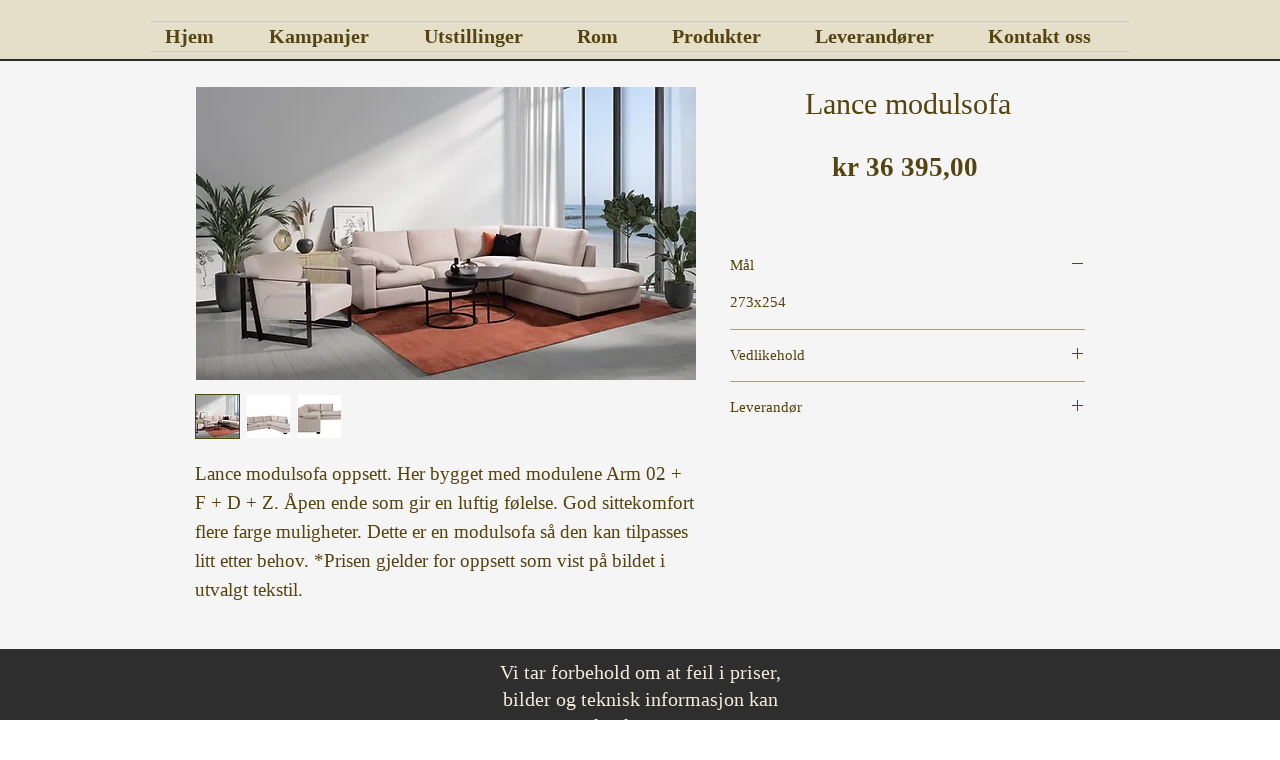

--- FILE ---
content_type: text/html; charset=UTF-8
request_url: https://www.arnes-mobler.no/product-page/lance-modulsofa
body_size: 169306
content:
<!DOCTYPE html>
<html lang="no">
<head>
  
  <!-- SEO Tags -->
  <title>Lance modulsofa | Årnes-møbler</title>
  <link rel="canonical" href="https://www.arnes-mobler.no/product-page/lance-modulsofa"/>
  <meta name="robots" content="index"/>
  <meta property="og:title" content="Lance modulsofa | Årnes-møbler"/>
  <meta property="og:description" content="Lance modulsofa oppsett. Her bygget med modulene Arm 02 + F + D + Z. Åpen ende som gir en luftig følelse. God sittekomfort flere farge muligheter. Dette er en modulsofa så den kan tilpasses litt etter behov. *Prisen gjelder for oppsett som vist på bildet i utvalgt tekstil."/>
  <meta property="og:image" content="https://static.wixstatic.com/media/5df2af_0ee1f44df38d46c2912c085ec91fc1b9~mv2.jpg/v1/fit/w_500,h_500,q_90/file.jpg"/>
  <meta property="og:image:width" content="12471"/>
  <meta property="og:image:height" content="7306"/>
  <meta property="og:url" content="https://www.arnes-mobler.no/product-page/lance-modulsofa"/>
  <meta property="og:site_name" content="Årnes-møbler"/>
  <meta property="og:type" content="product"/>
  <meta property="og:availability" content="InStock"/>
  <script type="application/ld+json">{"@context":"https://schema.org/","@type":"Product","name":"Lance modulsofa","description":"Lance modulsofa oppsett. Her bygget med modulene Arm 02 + F + D + Z. Åpen ende som gir en luftig følelse. God sittekomfort flere farge muligheter. Dette er en modulsofa så den kan tilpasses litt etter behov. *Prisen gjelder for oppsett som vist på bildet i utvalgt tekstil.","image":[{"@type":"ImageObject","height":"7306","width":"12471","contentUrl":"https://static.wixstatic.com/media/5df2af_0ee1f44df38d46c2912c085ec91fc1b9~mv2.jpg/v1/fit/w_500,h_500,q_90/file.jpg","representativeOfPage":true,"thumbnail":{"@type":"ImageObject","height":"50","width":"50","contentUrl":"https://static.wixstatic.com/media/5df2af_0ee1f44df38d46c2912c085ec91fc1b9~mv2.jpg/v1/fit/w_50,h_50,q_90/file.jpg"}},{"@type":"ImageObject","height":"6515","width":"9686","contentUrl":"https://static.wixstatic.com/media/5df2af_d816c9a29f044e008ab146fd8b2c812f~mv2.jpg/v1/fit/w_500,h_500,q_90/file.jpg","representativeOfPage":true,"thumbnail":{"@type":"ImageObject","height":"50","width":"50","contentUrl":"https://static.wixstatic.com/media/5df2af_d816c9a29f044e008ab146fd8b2c812f~mv2.jpg/v1/fit/w_50,h_50,q_90/file.jpg"}},{"@type":"ImageObject","height":"4868","width":"7303","contentUrl":"https://static.wixstatic.com/media/5df2af_ccaf3886456c4c3ca03aa77f3b31193c~mv2.jpg/v1/fit/w_500,h_500,q_90/file.jpg","representativeOfPage":true,"thumbnail":{"@type":"ImageObject","height":"50","width":"50","contentUrl":"https://static.wixstatic.com/media/5df2af_ccaf3886456c4c3ca03aa77f3b31193c~mv2.jpg/v1/fit/w_50,h_50,q_90/file.jpg"}}],"Offers":{"@type":"Offer","url":"https://www.arnes-mobler.no/product-page/lance-modulsofa","priceCurrency":"NOK","price":"36395","Availability":"https://schema.org/InStock","seller":{"@type":"Organization","name":"Årnes Møbler","sameAs":"https://www.arnes-mobler.no"}}}</script>
  <meta property="product:price:amount" content="36395"/>
  <meta property="product:price:currency" content="NOK"/>
  <meta name="twitter:card" content="summary_large_image"/>
  <meta name="twitter:title" content="Lance modulsofa | Årnes-møbler"/>
  <meta name="twitter:description" content="Lance modulsofa oppsett. Her bygget med modulene Arm 02 + F + D + Z. Åpen ende som gir en luftig følelse. God sittekomfort flere farge muligheter. Dette er en modulsofa så den kan tilpasses litt etter behov. *Prisen gjelder for oppsett som vist på bildet i utvalgt tekstil."/>
  <meta name="twitter:image" content="https://static.wixstatic.com/media/5df2af_0ee1f44df38d46c2912c085ec91fc1b9~mv2.jpg/v1/fit/w_500,h_500,q_90/file.jpg"/>

  
  <meta charset='utf-8'>
  <meta name="viewport" content="width=device-width, initial-scale=1" id="wixDesktopViewport" />
  <meta http-equiv="X-UA-Compatible" content="IE=edge">
  <meta name="generator" content="Wix.com Website Builder"/>

  <link rel="icon" sizes="192x192" href="https://static.parastorage.com/client/pfavico.ico" type="image/x-icon"/>
  <link rel="shortcut icon" href="https://static.parastorage.com/client/pfavico.ico" type="image/x-icon"/>
  <link rel="apple-touch-icon" href="https://static.parastorage.com/client/pfavico.ico" type="image/x-icon"/>

  <!-- Safari Pinned Tab Icon -->
  <!-- <link rel="mask-icon" href="https://static.parastorage.com/client/pfavico.ico"> -->

  <!-- Original trials -->
  


  <!-- Segmenter Polyfill -->
  <script>
    if (!window.Intl || !window.Intl.Segmenter) {
      (function() {
        var script = document.createElement('script');
        script.src = 'https://static.parastorage.com/unpkg/@formatjs/intl-segmenter@11.7.10/polyfill.iife.js';
        document.head.appendChild(script);
      })();
    }
  </script>

  <!-- Legacy Polyfills -->
  <script nomodule="" src="https://static.parastorage.com/unpkg/core-js-bundle@3.2.1/minified.js"></script>
  <script nomodule="" src="https://static.parastorage.com/unpkg/focus-within-polyfill@5.0.9/dist/focus-within-polyfill.js"></script>

  <!-- Performance API Polyfills -->
  <script>
  (function () {
    var noop = function noop() {};
    if ("performance" in window === false) {
      window.performance = {};
    }
    window.performance.mark = performance.mark || noop;
    window.performance.measure = performance.measure || noop;
    if ("now" in window.performance === false) {
      var nowOffset = Date.now();
      if (performance.timing && performance.timing.navigationStart) {
        nowOffset = performance.timing.navigationStart;
      }
      window.performance.now = function now() {
        return Date.now() - nowOffset;
      };
    }
  })();
  </script>

  <!-- Globals Definitions -->
  <script>
    (function () {
      var now = Date.now()
      window.initialTimestamps = {
        initialTimestamp: now,
        initialRequestTimestamp: Math.round(performance.timeOrigin ? performance.timeOrigin : now - performance.now())
      }

      window.thunderboltTag = "QA_READY"
      window.thunderboltVersion = "1.16774.0"
    })();
  </script>

  <!-- Essential Viewer Model -->
  <script type="application/json" id="wix-essential-viewer-model">{"fleetConfig":{"fleetName":"thunderbolt-seo-renderer-gradual","type":"Rollout","code":1},"mode":{"qa":false,"enableTestApi":false,"debug":false,"ssrIndicator":false,"ssrOnly":false,"siteAssetsFallback":"enable","versionIndicator":false},"componentsLibrariesTopology":[{"artifactId":"editor-elements","namespace":"wixui","url":"https:\/\/static.parastorage.com\/services\/editor-elements\/1.14848.0"},{"artifactId":"editor-elements","namespace":"dsgnsys","url":"https:\/\/static.parastorage.com\/services\/editor-elements\/1.14848.0"}],"siteFeaturesConfigs":{"sessionManager":{"isRunningInDifferentSiteContext":false}},"language":{"userLanguage":"no"},"siteAssets":{"clientTopology":{"mediaRootUrl":"https:\/\/static.wixstatic.com","staticMediaUrl":"https:\/\/static.wixstatic.com\/media","moduleRepoUrl":"https:\/\/static.parastorage.com\/unpkg","fileRepoUrl":"https:\/\/static.parastorage.com\/services","viewerAppsUrl":"https:\/\/viewer-apps.parastorage.com","viewerAssetsUrl":"https:\/\/viewer-assets.parastorage.com","siteAssetsUrl":"https:\/\/siteassets.parastorage.com","pageJsonServerUrls":["https:\/\/pages.parastorage.com","https:\/\/staticorigin.wixstatic.com","https:\/\/www.arnes-mobler.no","https:\/\/fallback.wix.com\/wix-html-editor-pages-webapp\/page"],"pathOfTBModulesInFileRepoForFallback":"wix-thunderbolt\/dist\/"}},"siteFeatures":["accessibility","appMonitoring","assetsLoader","businessLogger","captcha","clickHandlerRegistrar","commonConfig","componentsLoader","componentsRegistry","consentPolicy","cyclicTabbing","domSelectors","environmentWixCodeSdk","environment","lightbox","locationWixCodeSdk","mpaNavigation","navigationManager","navigationPhases","ooi","pages","panorama","renderer","reporter","routerFetch","router","scrollRestoration","seoWixCodeSdk","seo","sessionManager","siteMembersWixCodeSdk","siteMembers","siteScrollBlocker","siteWixCodeSdk","speculationRules","ssrCache","stores","structureApi","thunderboltInitializer","tpaCommons","translations","usedPlatformApis","warmupData","windowMessageRegistrar","windowWixCodeSdk","wixCustomElementComponent","wixEmbedsApi","componentsReact","platform"],"site":{"externalBaseUrl":"https:\/\/www.arnes-mobler.no","isSEO":true},"media":{"staticMediaUrl":"https:\/\/static.wixstatic.com\/media","mediaRootUrl":"https:\/\/static.wixstatic.com\/","staticVideoUrl":"https:\/\/video.wixstatic.com\/"},"requestUrl":"https:\/\/www.arnes-mobler.no\/product-page\/lance-modulsofa","rollout":{"siteAssetsVersionsRollout":false,"isDACRollout":0,"isTBRollout":true},"commonConfig":{"brand":"wix","host":"VIEWER","bsi":"","consentPolicy":{},"consentPolicyHeader":{},"siteRevision":"1019","renderingFlow":"NONE","language":"no","locale":"no-no"},"interactionSampleRatio":0.01,"dynamicModelUrl":"https:\/\/www.arnes-mobler.no\/_api\/v2\/dynamicmodel","accessTokensUrl":"https:\/\/www.arnes-mobler.no\/_api\/v1\/access-tokens","isExcludedFromSecurityExperiments":false,"experiments":{"specs.thunderbolt.hardenFetchAndXHR":true,"specs.thunderbolt.securityExperiments":true}}</script>
  <script>window.viewerModel = JSON.parse(document.getElementById('wix-essential-viewer-model').textContent)</script>

  <script>
    window.commonConfig = viewerModel.commonConfig
  </script>

  
  <!-- BEGIN handleAccessTokens bundle -->

  <script data-url="https://static.parastorage.com/services/wix-thunderbolt/dist/handleAccessTokens.inline.4f2f9a53.bundle.min.js">(()=>{"use strict";function e(e){let{context:o,property:r,value:n,enumerable:i=!0}=e,c=e.get,l=e.set;if(!r||void 0===n&&!c&&!l)return new Error("property and value are required");let a=o||globalThis,s=a?.[r],u={};if(void 0!==n)u.value=n;else{if(c){let e=t(c);e&&(u.get=e)}if(l){let e=t(l);e&&(u.set=e)}}let p={...u,enumerable:i||!1,configurable:!1};void 0!==n&&(p.writable=!1);try{Object.defineProperty(a,r,p)}catch(e){return e instanceof TypeError?s:e}return s}function t(e,t){return"function"==typeof e?e:!0===e?.async&&"function"==typeof e.func?t?async function(t){return e.func(t)}:async function(){return e.func()}:"function"==typeof e?.func?e.func:void 0}try{e({property:"strictDefine",value:e})}catch{}try{e({property:"defineStrictObject",value:r})}catch{}try{e({property:"defineStrictMethod",value:n})}catch{}var o=["toString","toLocaleString","valueOf","constructor","prototype"];function r(t){let{context:n,property:c,propertiesToExclude:l=[],skipPrototype:a=!1,hardenPrototypePropertiesToExclude:s=[]}=t;if(!c)return new Error("property is required");let u=(n||globalThis)[c],p={},f=i(n,c);u&&("object"==typeof u||"function"==typeof u)&&Reflect.ownKeys(u).forEach(t=>{if(!l.includes(t)&&!o.includes(t)){let o=i(u,t);if(o&&(o.writable||o.configurable)){let{value:r,get:n,set:i,enumerable:c=!1}=o,l={};void 0!==r?l.value=r:n?l.get=n:i&&(l.set=i);try{let o=e({context:u,property:t,...l,enumerable:c});p[t]=o}catch(e){if(!(e instanceof TypeError))throw e;try{p[t]=o.value||o.get||o.set}catch{}}}}});let d={originalObject:u,originalProperties:p};if(!a&&void 0!==u?.prototype){let e=r({context:u,property:"prototype",propertiesToExclude:s,skipPrototype:!0});e instanceof Error||(d.originalPrototype=e?.originalObject,d.originalPrototypeProperties=e?.originalProperties)}return e({context:n,property:c,value:u,enumerable:f?.enumerable}),d}function n(t,o){let r=(o||globalThis)[t],n=i(o||globalThis,t);return r&&n&&(n.writable||n.configurable)?(Object.freeze(r),e({context:globalThis,property:t,value:r})):r}function i(e,t){if(e&&t)try{return Reflect.getOwnPropertyDescriptor(e,t)}catch{return}}function c(e){if("string"!=typeof e)return e;try{return decodeURIComponent(e).toLowerCase().trim()}catch{return e.toLowerCase().trim()}}function l(e,t){let o="";if("string"==typeof e)o=e.split("=")[0]?.trim()||"";else{if(!e||"string"!=typeof e.name)return!1;o=e.name}return t.has(c(o)||"")}function a(e,t){let o;return o="string"==typeof e?e.split(";").map(e=>e.trim()).filter(e=>e.length>0):e||[],o.filter(e=>!l(e,t))}var s=null;function u(){return null===s&&(s=typeof Document>"u"?void 0:Object.getOwnPropertyDescriptor(Document.prototype,"cookie")),s}function p(t,o){if(!globalThis?.cookieStore)return;let r=globalThis.cookieStore.get.bind(globalThis.cookieStore),n=globalThis.cookieStore.getAll.bind(globalThis.cookieStore),i=globalThis.cookieStore.set.bind(globalThis.cookieStore),c=globalThis.cookieStore.delete.bind(globalThis.cookieStore);return e({context:globalThis.CookieStore.prototype,property:"get",value:async function(e){return l(("string"==typeof e?e:e.name)||"",t)?null:r.call(this,e)},enumerable:!0}),e({context:globalThis.CookieStore.prototype,property:"getAll",value:async function(){return a(await n.apply(this,Array.from(arguments)),t)},enumerable:!0}),e({context:globalThis.CookieStore.prototype,property:"set",value:async function(){let e=Array.from(arguments);if(!l(1===e.length?e[0].name:e[0],t))return i.apply(this,e);o&&console.warn(o)},enumerable:!0}),e({context:globalThis.CookieStore.prototype,property:"delete",value:async function(){let e=Array.from(arguments);if(!l(1===e.length?e[0].name:e[0],t))return c.apply(this,e)},enumerable:!0}),e({context:globalThis.cookieStore,property:"prototype",value:globalThis.CookieStore.prototype,enumerable:!1}),e({context:globalThis,property:"cookieStore",value:globalThis.cookieStore,enumerable:!0}),{get:r,getAll:n,set:i,delete:c}}var f=["TextEncoder","TextDecoder","XMLHttpRequestEventTarget","EventTarget","URL","JSON","Reflect","Object","Array","Map","Set","WeakMap","WeakSet","Promise","Symbol","Error"],d=["addEventListener","removeEventListener","dispatchEvent","encodeURI","encodeURIComponent","decodeURI","decodeURIComponent"];const y=(e,t)=>{try{const o=t?t.get.call(document):document.cookie;return o.split(";").map(e=>e.trim()).filter(t=>t?.startsWith(e))[0]?.split("=")[1]}catch(e){return""}},g=(e="",t="",o="/")=>`${e}=; ${t?`domain=${t};`:""} max-age=0; path=${o}; expires=Thu, 01 Jan 1970 00:00:01 GMT`;function m(){(function(){if("undefined"!=typeof window){const e=performance.getEntriesByType("navigation")[0];return"back_forward"===(e?.type||"")}return!1})()&&function(){const{counter:e}=function(){const e=b("getItem");if(e){const[t,o]=e.split("-"),r=o?parseInt(o,10):0;if(r>=3){const e=t?Number(t):0;if(Date.now()-e>6e4)return{counter:0}}return{counter:r}}return{counter:0}}();e<3?(!function(e=1){b("setItem",`${Date.now()}-${e}`)}(e+1),window.location.reload()):console.error("ATS: Max reload attempts reached")}()}function b(e,t){try{return sessionStorage[e]("reload",t||"")}catch(e){console.error("ATS: Error calling sessionStorage:",e)}}const h="client-session-bind",v="sec-fetch-unsupported",{experiments:w}=window.viewerModel,T=[h,"client-binding",v,"svSession","smSession","server-session-bind","wixSession2","wixSession3"].map(e=>e.toLowerCase()),{cookie:S}=function(t,o){let r=new Set(t);return e({context:document,property:"cookie",set:{func:e=>function(e,t,o,r){let n=u(),i=c(t.split(";")[0]||"")||"";[...o].every(e=>!i.startsWith(e.toLowerCase()))&&n?.set?n.set.call(e,t):r&&console.warn(r)}(document,e,r,o)},get:{func:()=>function(e,t){let o=u();if(!o?.get)throw new Error("Cookie descriptor or getter not available");return a(o.get.call(e),t).join("; ")}(document,r)},enumerable:!0}),{cookieStore:p(r,o),cookie:u()}}(T),k="tbReady",x="security_overrideGlobals",{experiments:E,siteFeaturesConfigs:C,accessTokensUrl:P}=window.viewerModel,R=P,M={},O=(()=>{const e=y(h,S);if(w["specs.thunderbolt.browserCacheReload"]){y(v,S)||e?b("removeItem"):m()}return(()=>{const e=g(h),t=g(h,location.hostname);S.set.call(document,e),S.set.call(document,t)})(),e})();O&&(M["client-binding"]=O);const D=fetch;addEventListener(k,function e(t){const{logger:o}=t.detail;try{window.tb.init({fetch:D,fetchHeaders:M})}catch(e){const t=new Error("TB003");o.meter(`${x}_${t.message}`,{paramsOverrides:{errorType:x,eventString:t.message}}),window?.viewerModel?.mode.debug&&console.error(e)}finally{removeEventListener(k,e)}}),E["specs.thunderbolt.hardenFetchAndXHR"]||(window.fetchDynamicModel=()=>C.sessionManager.isRunningInDifferentSiteContext?Promise.resolve({}):fetch(R,{credentials:"same-origin",headers:M}).then(function(e){if(!e.ok)throw new Error(`[${e.status}]${e.statusText}`);return e.json()}),window.dynamicModelPromise=window.fetchDynamicModel())})();
//# sourceMappingURL=https://static.parastorage.com/services/wix-thunderbolt/dist/handleAccessTokens.inline.4f2f9a53.bundle.min.js.map</script>

<!-- END handleAccessTokens bundle -->

<!-- BEGIN overrideGlobals bundle -->

<script data-url="https://static.parastorage.com/services/wix-thunderbolt/dist/overrideGlobals.inline.ec13bfcf.bundle.min.js">(()=>{"use strict";function e(e){let{context:r,property:o,value:n,enumerable:i=!0}=e,c=e.get,a=e.set;if(!o||void 0===n&&!c&&!a)return new Error("property and value are required");let l=r||globalThis,u=l?.[o],s={};if(void 0!==n)s.value=n;else{if(c){let e=t(c);e&&(s.get=e)}if(a){let e=t(a);e&&(s.set=e)}}let p={...s,enumerable:i||!1,configurable:!1};void 0!==n&&(p.writable=!1);try{Object.defineProperty(l,o,p)}catch(e){return e instanceof TypeError?u:e}return u}function t(e,t){return"function"==typeof e?e:!0===e?.async&&"function"==typeof e.func?t?async function(t){return e.func(t)}:async function(){return e.func()}:"function"==typeof e?.func?e.func:void 0}try{e({property:"strictDefine",value:e})}catch{}try{e({property:"defineStrictObject",value:o})}catch{}try{e({property:"defineStrictMethod",value:n})}catch{}var r=["toString","toLocaleString","valueOf","constructor","prototype"];function o(t){let{context:n,property:c,propertiesToExclude:a=[],skipPrototype:l=!1,hardenPrototypePropertiesToExclude:u=[]}=t;if(!c)return new Error("property is required");let s=(n||globalThis)[c],p={},f=i(n,c);s&&("object"==typeof s||"function"==typeof s)&&Reflect.ownKeys(s).forEach(t=>{if(!a.includes(t)&&!r.includes(t)){let r=i(s,t);if(r&&(r.writable||r.configurable)){let{value:o,get:n,set:i,enumerable:c=!1}=r,a={};void 0!==o?a.value=o:n?a.get=n:i&&(a.set=i);try{let r=e({context:s,property:t,...a,enumerable:c});p[t]=r}catch(e){if(!(e instanceof TypeError))throw e;try{p[t]=r.value||r.get||r.set}catch{}}}}});let d={originalObject:s,originalProperties:p};if(!l&&void 0!==s?.prototype){let e=o({context:s,property:"prototype",propertiesToExclude:u,skipPrototype:!0});e instanceof Error||(d.originalPrototype=e?.originalObject,d.originalPrototypeProperties=e?.originalProperties)}return e({context:n,property:c,value:s,enumerable:f?.enumerable}),d}function n(t,r){let o=(r||globalThis)[t],n=i(r||globalThis,t);return o&&n&&(n.writable||n.configurable)?(Object.freeze(o),e({context:globalThis,property:t,value:o})):o}function i(e,t){if(e&&t)try{return Reflect.getOwnPropertyDescriptor(e,t)}catch{return}}function c(e){if("string"!=typeof e)return e;try{return decodeURIComponent(e).toLowerCase().trim()}catch{return e.toLowerCase().trim()}}function a(e,t){return e instanceof Headers?e.forEach((r,o)=>{l(o,t)||e.delete(o)}):Object.keys(e).forEach(r=>{l(r,t)||delete e[r]}),e}function l(e,t){return!t.has(c(e)||"")}function u(e,t){let r=!0,o=function(e){let t,r;if(globalThis.Request&&e instanceof Request)t=e.url;else{if("function"!=typeof e?.toString)throw new Error("Unsupported type for url");t=e.toString()}try{return new URL(t).pathname}catch{return r=t.replace(/#.+/gi,"").split("?").shift(),r.startsWith("/")?r:`/${r}`}}(e),n=c(o);return n&&t.some(e=>n.includes(e))&&(r=!1),r}function s(t,r,o){let n=fetch,i=XMLHttpRequest,c=new Set(r);function s(){let e=new i,r=e.open,n=e.setRequestHeader;return e.open=function(){let n=Array.from(arguments),i=n[1];if(n.length<2||u(i,t))return r.apply(e,n);throw new Error(o||`Request not allowed for path ${i}`)},e.setRequestHeader=function(t,r){l(decodeURIComponent(t),c)&&n.call(e,t,r)},e}return e({property:"fetch",value:function(){let e=function(e,t){return globalThis.Request&&e[0]instanceof Request&&e[0]?.headers?a(e[0].headers,t):e[1]?.headers&&a(e[1].headers,t),e}(arguments,c);return u(arguments[0],t)?n.apply(globalThis,Array.from(e)):new Promise((e,t)=>{t(new Error(o||`Request not allowed for path ${arguments[0]}`))})},enumerable:!0}),e({property:"XMLHttpRequest",value:s,enumerable:!0}),Object.keys(i).forEach(e=>{s[e]=i[e]}),{fetch:n,XMLHttpRequest:i}}var p=["TextEncoder","TextDecoder","XMLHttpRequestEventTarget","EventTarget","URL","JSON","Reflect","Object","Array","Map","Set","WeakMap","WeakSet","Promise","Symbol","Error"],f=["addEventListener","removeEventListener","dispatchEvent","encodeURI","encodeURIComponent","decodeURI","decodeURIComponent"];const d=function(){let t=globalThis.open,r=document.open;function o(e,r,o){let n="string"!=typeof e,i=t.call(window,e,r,o);return n||e&&function(e){return e.startsWith("//")&&/(?:[a-z0-9](?:[a-z0-9-]{0,61}[a-z0-9])?\.)+[a-z0-9][a-z0-9-]{0,61}[a-z0-9]/g.test(`${location.protocol}:${e}`)&&(e=`${location.protocol}${e}`),!e.startsWith("http")||new URL(e).hostname===location.hostname}(e)?{}:i}return e({property:"open",value:o,context:globalThis,enumerable:!0}),e({property:"open",value:function(e,t,n){return e?o(e,t,n):r.call(document,e||"",t||"",n||"")},context:document,enumerable:!0}),{open:t,documentOpen:r}},y=function(){let t=document.createElement,r=Element.prototype.setAttribute,o=Element.prototype.setAttributeNS;return e({property:"createElement",context:document,value:function(n,i){let a=t.call(document,n,i);if("iframe"===c(n)){e({property:"srcdoc",context:a,get:()=>"",set:()=>{console.warn("`srcdoc` is not allowed in iframe elements.")}});let t=function(e,t){"srcdoc"!==e.toLowerCase()?r.call(a,e,t):console.warn("`srcdoc` attribute is not allowed to be set.")},n=function(e,t,r){"srcdoc"!==t.toLowerCase()?o.call(a,e,t,r):console.warn("`srcdoc` attribute is not allowed to be set.")};a.setAttribute=t,a.setAttributeNS=n}return a},enumerable:!0}),{createElement:t,setAttribute:r,setAttributeNS:o}},m=["client-binding"],b=["/_api/v1/access-tokens","/_api/v2/dynamicmodel","/_api/one-app-session-web/v3/businesses"],h=function(){let t=setTimeout,r=setInterval;return o("setTimeout",0,globalThis),o("setInterval",0,globalThis),{setTimeout:t,setInterval:r};function o(t,r,o){let n=o||globalThis,i=n[t];if(!i||"function"!=typeof i)throw new Error(`Function ${t} not found or is not a function`);e({property:t,value:function(){let e=Array.from(arguments);if("string"!=typeof e[r])return i.apply(n,e);console.warn(`Calling ${t} with a String Argument at index ${r} is not allowed`)},context:o,enumerable:!0})}},v=function(){if(navigator&&"serviceWorker"in navigator){let t=navigator.serviceWorker.register;return e({context:navigator.serviceWorker,property:"register",value:function(){console.log("Service worker registration is not allowed")},enumerable:!0}),{register:t}}return{}};performance.mark("overrideGlobals started");const{isExcludedFromSecurityExperiments:g,experiments:w}=window.viewerModel,E=!g&&w["specs.thunderbolt.securityExperiments"];try{d(),E&&y(),w["specs.thunderbolt.hardenFetchAndXHR"]&&E&&s(b,m),v(),(e=>{let t=[],r=[];r=r.concat(["TextEncoder","TextDecoder"]),e&&(r=r.concat(["XMLHttpRequestEventTarget","EventTarget"])),r=r.concat(["URL","JSON"]),e&&(t=t.concat(["addEventListener","removeEventListener"])),t=t.concat(["encodeURI","encodeURIComponent","decodeURI","decodeURIComponent"]),r=r.concat(["String","Number"]),e&&r.push("Object"),r=r.concat(["Reflect"]),t.forEach(e=>{n(e),["addEventListener","removeEventListener"].includes(e)&&n(e,document)}),r.forEach(e=>{o({property:e})})})(E),E&&h()}catch(e){window?.viewerModel?.mode.debug&&console.error(e);const t=new Error("TB006");window.fedops?.reportError(t,"security_overrideGlobals"),window.Sentry?window.Sentry.captureException(t):globalThis.defineStrictProperty("sentryBuffer",[t],window,!1)}performance.mark("overrideGlobals ended")})();
//# sourceMappingURL=https://static.parastorage.com/services/wix-thunderbolt/dist/overrideGlobals.inline.ec13bfcf.bundle.min.js.map</script>

<!-- END overrideGlobals bundle -->


  
  <script>
    window.commonConfig = viewerModel.commonConfig

	
  </script>

  <!-- Initial CSS -->
  <style data-url="https://static.parastorage.com/services/wix-thunderbolt/dist/main.347af09f.min.css">@keyframes slide-horizontal-new{0%{transform:translateX(100%)}}@keyframes slide-horizontal-old{80%{opacity:1}to{opacity:0;transform:translateX(-100%)}}@keyframes slide-vertical-new{0%{transform:translateY(-100%)}}@keyframes slide-vertical-old{80%{opacity:1}to{opacity:0;transform:translateY(100%)}}@keyframes out-in-new{0%{opacity:0}}@keyframes out-in-old{to{opacity:0}}:root:active-view-transition{view-transition-name:none}::view-transition{pointer-events:none}:root:active-view-transition::view-transition-new(page-group),:root:active-view-transition::view-transition-old(page-group){animation-duration:.6s;cursor:wait;pointer-events:all}:root:active-view-transition-type(SlideHorizontal)::view-transition-old(page-group){animation:slide-horizontal-old .6s cubic-bezier(.83,0,.17,1) forwards;mix-blend-mode:normal}:root:active-view-transition-type(SlideHorizontal)::view-transition-new(page-group){animation:slide-horizontal-new .6s cubic-bezier(.83,0,.17,1) backwards;mix-blend-mode:normal}:root:active-view-transition-type(SlideVertical)::view-transition-old(page-group){animation:slide-vertical-old .6s cubic-bezier(.83,0,.17,1) forwards;mix-blend-mode:normal}:root:active-view-transition-type(SlideVertical)::view-transition-new(page-group){animation:slide-vertical-new .6s cubic-bezier(.83,0,.17,1) backwards;mix-blend-mode:normal}:root:active-view-transition-type(OutIn)::view-transition-old(page-group){animation:out-in-old .35s cubic-bezier(.22,1,.36,1) forwards}:root:active-view-transition-type(OutIn)::view-transition-new(page-group){animation:out-in-new .35s cubic-bezier(.64,0,.78,0) .35s backwards}@media(prefers-reduced-motion:reduce){::view-transition-group(*),::view-transition-new(*),::view-transition-old(*){animation:none!important}}body,html{background:transparent;border:0;margin:0;outline:0;padding:0;vertical-align:baseline}body{--scrollbar-width:0px;font-family:Arial,Helvetica,sans-serif;font-size:10px}body,html{height:100%}body{overflow-x:auto;overflow-y:scroll}body:not(.responsive) #site-root{min-width:var(--site-width);width:100%}body:not([data-js-loaded]) [data-hide-prejs]{visibility:hidden}interact-element{display:contents}#SITE_CONTAINER{position:relative}:root{--one-unit:1vw;--section-max-width:9999px;--spx-stopper-max:9999px;--spx-stopper-min:0px;--browser-zoom:1}@supports(-webkit-appearance:none) and (stroke-color:transparent){:root{--safari-sticky-fix:opacity;--experimental-safari-sticky-fix:translateZ(0)}}@supports(container-type:inline-size){:root{--one-unit:1cqw}}[id^=oldHoverBox-]{mix-blend-mode:plus-lighter;transition:opacity .5s ease,visibility .5s ease}[data-mesh-id$=inlineContent-gridContainer]:has(>[id^=oldHoverBox-]){isolation:isolate}</style>
<style data-url="https://static.parastorage.com/services/wix-thunderbolt/dist/main.renderer.9cb0985f.min.css">a,abbr,acronym,address,applet,b,big,blockquote,button,caption,center,cite,code,dd,del,dfn,div,dl,dt,em,fieldset,font,footer,form,h1,h2,h3,h4,h5,h6,header,i,iframe,img,ins,kbd,label,legend,li,nav,object,ol,p,pre,q,s,samp,section,small,span,strike,strong,sub,sup,table,tbody,td,tfoot,th,thead,title,tr,tt,u,ul,var{background:transparent;border:0;margin:0;outline:0;padding:0;vertical-align:baseline}input,select,textarea{box-sizing:border-box;font-family:Helvetica,Arial,sans-serif}ol,ul{list-style:none}blockquote,q{quotes:none}ins{text-decoration:none}del{text-decoration:line-through}table{border-collapse:collapse;border-spacing:0}a{cursor:pointer;text-decoration:none}.testStyles{overflow-y:hidden}.reset-button{-webkit-appearance:none;background:none;border:0;color:inherit;font:inherit;line-height:normal;outline:0;overflow:visible;padding:0;-webkit-user-select:none;-moz-user-select:none;-ms-user-select:none}:focus{outline:none}body.device-mobile-optimized:not(.disable-site-overflow){overflow-x:hidden;overflow-y:scroll}body.device-mobile-optimized:not(.responsive) #SITE_CONTAINER{margin-left:auto;margin-right:auto;overflow-x:visible;position:relative;width:320px}body.device-mobile-optimized:not(.responsive):not(.blockSiteScrolling) #SITE_CONTAINER{margin-top:0}body.device-mobile-optimized>*{max-width:100%!important}body.device-mobile-optimized #site-root{overflow-x:hidden;overflow-y:hidden}@supports(overflow:clip){body.device-mobile-optimized #site-root{overflow-x:clip;overflow-y:clip}}body.device-mobile-non-optimized #SITE_CONTAINER #site-root{overflow-x:clip;overflow-y:clip}body.device-mobile-non-optimized.fullScreenMode{background-color:#5f6360}body.device-mobile-non-optimized.fullScreenMode #MOBILE_ACTIONS_MENU,body.device-mobile-non-optimized.fullScreenMode #SITE_BACKGROUND,body.device-mobile-non-optimized.fullScreenMode #site-root,body.fullScreenMode #WIX_ADS{visibility:hidden}body.fullScreenMode{overflow-x:hidden!important;overflow-y:hidden!important}body.fullScreenMode.device-mobile-optimized #TINY_MENU{opacity:0;pointer-events:none}body.fullScreenMode-scrollable.device-mobile-optimized{overflow-x:hidden!important;overflow-y:auto!important}body.fullScreenMode-scrollable.device-mobile-optimized #masterPage,body.fullScreenMode-scrollable.device-mobile-optimized #site-root{overflow-x:hidden!important;overflow-y:hidden!important}body.fullScreenMode-scrollable.device-mobile-optimized #SITE_BACKGROUND,body.fullScreenMode-scrollable.device-mobile-optimized #masterPage{height:auto!important}body.fullScreenMode-scrollable.device-mobile-optimized #masterPage.mesh-layout{height:0!important}body.blockSiteScrolling,body.siteScrollingBlocked{position:fixed;width:100%}body.blockSiteScrolling #SITE_CONTAINER{margin-top:calc(var(--blocked-site-scroll-margin-top)*-1)}#site-root{margin:0 auto;min-height:100%;position:relative;top:var(--wix-ads-height)}#site-root img:not([src]){visibility:hidden}#site-root svg img:not([src]){visibility:visible}.auto-generated-link{color:inherit}#SCROLL_TO_BOTTOM,#SCROLL_TO_TOP{height:0}.has-click-trigger{cursor:pointer}.fullScreenOverlay{bottom:0;display:flex;justify-content:center;left:0;overflow-y:hidden;position:fixed;right:0;top:-60px;z-index:1005}.fullScreenOverlay>.fullScreenOverlayContent{bottom:0;left:0;margin:0 auto;overflow:hidden;position:absolute;right:0;top:60px;transform:translateZ(0)}[data-mesh-id$=centeredContent],[data-mesh-id$=form],[data-mesh-id$=inlineContent]{pointer-events:none;position:relative}[data-mesh-id$=-gridWrapper],[data-mesh-id$=-rotated-wrapper]{pointer-events:none}[data-mesh-id$=-gridContainer]>*,[data-mesh-id$=-rotated-wrapper]>*,[data-mesh-id$=inlineContent]>:not([data-mesh-id$=-gridContainer]){pointer-events:auto}.device-mobile-optimized #masterPage.mesh-layout #SOSP_CONTAINER_CUSTOM_ID{grid-area:2/1/3/2;-ms-grid-row:2;position:relative}#masterPage.mesh-layout{-ms-grid-rows:max-content max-content min-content max-content;-ms-grid-columns:100%;align-items:start;display:-ms-grid;display:grid;grid-template-columns:100%;grid-template-rows:max-content max-content min-content max-content;justify-content:stretch}#masterPage.mesh-layout #PAGES_CONTAINER,#masterPage.mesh-layout #SITE_FOOTER-placeholder,#masterPage.mesh-layout #SITE_FOOTER_WRAPPER,#masterPage.mesh-layout #SITE_HEADER-placeholder,#masterPage.mesh-layout #SITE_HEADER_WRAPPER,#masterPage.mesh-layout #SOSP_CONTAINER_CUSTOM_ID[data-state~=mobileView],#masterPage.mesh-layout #soapAfterPagesContainer,#masterPage.mesh-layout #soapBeforePagesContainer{-ms-grid-row-align:start;-ms-grid-column-align:start;-ms-grid-column:1}#masterPage.mesh-layout #SITE_HEADER-placeholder,#masterPage.mesh-layout #SITE_HEADER_WRAPPER{grid-area:1/1/2/2;-ms-grid-row:1}#masterPage.mesh-layout #PAGES_CONTAINER,#masterPage.mesh-layout #soapAfterPagesContainer,#masterPage.mesh-layout #soapBeforePagesContainer{grid-area:3/1/4/2;-ms-grid-row:3}#masterPage.mesh-layout #soapAfterPagesContainer,#masterPage.mesh-layout #soapBeforePagesContainer{width:100%}#masterPage.mesh-layout #PAGES_CONTAINER{align-self:stretch}#masterPage.mesh-layout main#PAGES_CONTAINER{display:block}#masterPage.mesh-layout #SITE_FOOTER-placeholder,#masterPage.mesh-layout #SITE_FOOTER_WRAPPER{grid-area:4/1/5/2;-ms-grid-row:4}#masterPage.mesh-layout #SITE_PAGES,#masterPage.mesh-layout [data-mesh-id=PAGES_CONTAINERcenteredContent],#masterPage.mesh-layout [data-mesh-id=PAGES_CONTAINERinlineContent]{height:100%}#masterPage.mesh-layout.desktop>*{width:100%}#masterPage.mesh-layout #PAGES_CONTAINER,#masterPage.mesh-layout #SITE_FOOTER,#masterPage.mesh-layout #SITE_FOOTER_WRAPPER,#masterPage.mesh-layout #SITE_HEADER,#masterPage.mesh-layout #SITE_HEADER_WRAPPER,#masterPage.mesh-layout #SITE_PAGES,#masterPage.mesh-layout #masterPageinlineContent{position:relative}#masterPage.mesh-layout #SITE_HEADER{grid-area:1/1/2/2}#masterPage.mesh-layout #SITE_FOOTER{grid-area:4/1/5/2}#masterPage.mesh-layout.overflow-x-clip #SITE_FOOTER,#masterPage.mesh-layout.overflow-x-clip #SITE_HEADER{overflow-x:clip}[data-z-counter]{z-index:0}[data-z-counter="0"]{z-index:auto}.wixSiteProperties{-webkit-font-smoothing:antialiased;-moz-osx-font-smoothing:grayscale}:root{--wst-button-color-fill-primary:rgb(var(--color_48));--wst-button-color-border-primary:rgb(var(--color_49));--wst-button-color-text-primary:rgb(var(--color_50));--wst-button-color-fill-primary-hover:rgb(var(--color_51));--wst-button-color-border-primary-hover:rgb(var(--color_52));--wst-button-color-text-primary-hover:rgb(var(--color_53));--wst-button-color-fill-primary-disabled:rgb(var(--color_54));--wst-button-color-border-primary-disabled:rgb(var(--color_55));--wst-button-color-text-primary-disabled:rgb(var(--color_56));--wst-button-color-fill-secondary:rgb(var(--color_57));--wst-button-color-border-secondary:rgb(var(--color_58));--wst-button-color-text-secondary:rgb(var(--color_59));--wst-button-color-fill-secondary-hover:rgb(var(--color_60));--wst-button-color-border-secondary-hover:rgb(var(--color_61));--wst-button-color-text-secondary-hover:rgb(var(--color_62));--wst-button-color-fill-secondary-disabled:rgb(var(--color_63));--wst-button-color-border-secondary-disabled:rgb(var(--color_64));--wst-button-color-text-secondary-disabled:rgb(var(--color_65));--wst-color-fill-base-1:rgb(var(--color_36));--wst-color-fill-base-2:rgb(var(--color_37));--wst-color-fill-base-shade-1:rgb(var(--color_38));--wst-color-fill-base-shade-2:rgb(var(--color_39));--wst-color-fill-base-shade-3:rgb(var(--color_40));--wst-color-fill-accent-1:rgb(var(--color_41));--wst-color-fill-accent-2:rgb(var(--color_42));--wst-color-fill-accent-3:rgb(var(--color_43));--wst-color-fill-accent-4:rgb(var(--color_44));--wst-color-fill-background-primary:rgb(var(--color_11));--wst-color-fill-background-secondary:rgb(var(--color_12));--wst-color-text-primary:rgb(var(--color_15));--wst-color-text-secondary:rgb(var(--color_14));--wst-color-action:rgb(var(--color_18));--wst-color-disabled:rgb(var(--color_39));--wst-color-title:rgb(var(--color_45));--wst-color-subtitle:rgb(var(--color_46));--wst-color-line:rgb(var(--color_47));--wst-font-style-h2:var(--font_2);--wst-font-style-h3:var(--font_3);--wst-font-style-h4:var(--font_4);--wst-font-style-h5:var(--font_5);--wst-font-style-h6:var(--font_6);--wst-font-style-body-large:var(--font_7);--wst-font-style-body-medium:var(--font_8);--wst-font-style-body-small:var(--font_9);--wst-font-style-body-x-small:var(--font_10);--wst-color-custom-1:rgb(var(--color_13));--wst-color-custom-2:rgb(var(--color_16));--wst-color-custom-3:rgb(var(--color_17));--wst-color-custom-4:rgb(var(--color_19));--wst-color-custom-5:rgb(var(--color_20));--wst-color-custom-6:rgb(var(--color_21));--wst-color-custom-7:rgb(var(--color_22));--wst-color-custom-8:rgb(var(--color_23));--wst-color-custom-9:rgb(var(--color_24));--wst-color-custom-10:rgb(var(--color_25));--wst-color-custom-11:rgb(var(--color_26));--wst-color-custom-12:rgb(var(--color_27));--wst-color-custom-13:rgb(var(--color_28));--wst-color-custom-14:rgb(var(--color_29));--wst-color-custom-15:rgb(var(--color_30));--wst-color-custom-16:rgb(var(--color_31));--wst-color-custom-17:rgb(var(--color_32));--wst-color-custom-18:rgb(var(--color_33));--wst-color-custom-19:rgb(var(--color_34));--wst-color-custom-20:rgb(var(--color_35))}.wix-presets-wrapper{display:contents}</style>

  <meta name="format-detection" content="telephone=no">
  <meta name="skype_toolbar" content="skype_toolbar_parser_compatible">
  
  

  

  

  <!-- head performance data start -->
  
  <!-- head performance data end -->
  

    


    
<style data-href="https://static.parastorage.com/services/editor-elements-library/dist/thunderbolt/rb_wixui.thunderbolt[DropDownMenu_LinesMenuButtonSkin].a1afd91d.min.css">._pfxlW{clip-path:inset(50%);height:24px;position:absolute;width:24px}._pfxlW:active,._pfxlW:focus{clip-path:unset;right:0;top:50%;transform:translateY(-50%)}._pfxlW.RG3k61{transform:translateY(-50%) rotate(180deg)}._6Mdvp0,.e5RdhV{box-sizing:border-box;height:100%;overflow:visible;position:relative;width:auto}._6Mdvp0[data-state~=header] a,._6Mdvp0[data-state~=header] div,[data-state~=header].e5RdhV a,[data-state~=header].e5RdhV div{cursor:default!important}._6Mdvp0 .KIbdSF,.e5RdhV .KIbdSF{display:inline-block;height:100%;width:100%}.e5RdhV{--display:inline-block;background:transparent;cursor:pointer;display:var(--display);transition:var(--trans,background-color .4s ease 0s)}.e5RdhV .ZbB2Jv{padding:0 var(--pad,5px)}.e5RdhV .pt33b1{color:rgb(var(--txt,var(--color_15,color_15)));display:inline-block;font:var(--fnt,var(--font_1));padding:0 10px;transition:var(--trans2,color .4s ease 0s)}.e5RdhV[data-state~=link]:hover .pt33b1,.e5RdhV[data-state~=over] .pt33b1{color:rgb(var(--txth,var(--color_15,color_15)));display:inline-block;transition:var(--trans2,color .4s ease 0s)}.e5RdhV[data-state~=selected]{background-color:rgba(var(--bgs,var(--color_18,color_18)),var(--alpha-bgs,1));transition:var(--trans,background-color .4s ease 0s)}.e5RdhV[data-state~=selected] .pt33b1{color:rgb(var(--txts,var(--color_15,color_15)));display:inline-block;transition:var(--trans2,color .4s ease 0s)}.e5RdhV[data-state~=drop]{display:block;width:100%}.e5RdhV[data-state~=drop] .ZbB2Jv{padding:0}.e5RdhV[data-listposition=top]{border-radius:var(--rd,10px);border-bottom-left-radius:0;border-bottom-right-radius:0}.e5RdhV[data-listposition=bottom]{border-radius:var(--rd,10px);border-top-left-radius:0;border-top-right-radius:0}.e5RdhV[data-listposition=dropLonely]{border-radius:var(--rd,10px)}.AziLwZ{overflow-x:hidden}.AziLwZ .NnNBuI{display:flex;flex-direction:column;height:100%;width:100%}.AziLwZ .NnNBuI .DJG2nE{flex:1}.AziLwZ .NnNBuI .PBUsmS{height:calc(100% - (var(--menuTotalBordersY, 0px)));overflow:visible;white-space:nowrap;width:calc(100% - (var(--menuTotalBordersX, 0px)))}.AziLwZ .NnNBuI .PBUsmS .DuWhtW,.AziLwZ .NnNBuI .PBUsmS .pEo532{direction:var(--menu-direction);display:inline-block;text-align:var(--menu-align,var(--align))}.AziLwZ .NnNBuI .PBUsmS .uJz80L{display:block;width:100%}.AziLwZ .CKfErL{direction:var(--submenus-direction);display:block;opacity:1;text-align:var(--submenus-align,var(--align));z-index:99999}.AziLwZ .CKfErL .XrjKUi{display:inherit;overflow:visible;visibility:inherit;white-space:nowrap;width:auto}.AziLwZ .CKfErL.T6gcFN{transition:visibility;transition-delay:.2s;visibility:visible}.AziLwZ .CKfErL .DuWhtW{display:inline-block}.AziLwZ .Nhccys{display:none}.plgB4x>nav{bottom:0;left:0;position:absolute;right:0;top:0}.plgB4x .PBUsmS{border-bottom:solid var(--brw,1px) rgba(var(--brd,var(--color_15,color_15)),var(--alpha-brd,1));border-top:solid var(--brw,1px) rgba(var(--brd,var(--color_15,color_15)),var(--alpha-brd,1));position:absolute}.plgB4x .CKfErL{position:absolute;visibility:hidden}.plgB4x .XrjKUi{background-color:rgba(var(--bgDrop,var(--color_11,color_11)),var(--alpha-bgDrop,1));border-radius:var(--rd,0);box-shadow:var(--shd,0 1px 4px rgba(0,0,0,.6));margin:7px 0;z-index:99999}</style>
<style data-href="https://static.parastorage.com/services/editor-elements-library/dist/thunderbolt/rb_wixui.thunderbolt_bootstrap.a1b00b19.min.css">.cwL6XW{cursor:pointer}.sNF2R0{opacity:0}.hLoBV3{transition:opacity var(--transition-duration) cubic-bezier(.37,0,.63,1)}.Rdf41z,.hLoBV3{opacity:1}.ftlZWo{transition:opacity var(--transition-duration) cubic-bezier(.37,0,.63,1)}.ATGlOr,.ftlZWo{opacity:0}.KQSXD0{transition:opacity var(--transition-duration) cubic-bezier(.64,0,.78,0)}.KQSXD0,.pagQKE{opacity:1}._6zG5H{opacity:0;transition:opacity var(--transition-duration) cubic-bezier(.22,1,.36,1)}.BB49uC{transform:translateX(100%)}.j9xE1V{transition:transform var(--transition-duration) cubic-bezier(.87,0,.13,1)}.ICs7Rs,.j9xE1V{transform:translateX(0)}.DxijZJ{transition:transform var(--transition-duration) cubic-bezier(.87,0,.13,1)}.B5kjYq,.DxijZJ{transform:translateX(-100%)}.cJijIV{transition:transform var(--transition-duration) cubic-bezier(.87,0,.13,1)}.cJijIV,.hOxaWM{transform:translateX(0)}.T9p3fN{transform:translateX(100%);transition:transform var(--transition-duration) cubic-bezier(.87,0,.13,1)}.qDxYJm{transform:translateY(100%)}.aA9V0P{transition:transform var(--transition-duration) cubic-bezier(.87,0,.13,1)}.YPXPAS,.aA9V0P{transform:translateY(0)}.Xf2zsA{transition:transform var(--transition-duration) cubic-bezier(.87,0,.13,1)}.Xf2zsA,.y7Kt7s{transform:translateY(-100%)}.EeUgMu{transition:transform var(--transition-duration) cubic-bezier(.87,0,.13,1)}.EeUgMu,.fdHrtm{transform:translateY(0)}.WIFaG4{transform:translateY(100%);transition:transform var(--transition-duration) cubic-bezier(.87,0,.13,1)}body:not(.responsive) .JsJXaX{overflow-x:clip}:root:active-view-transition .JsJXaX{view-transition-name:page-group}.AnQkDU{display:grid;grid-template-columns:1fr;grid-template-rows:1fr;height:100%}.AnQkDU>div{align-self:stretch!important;grid-area:1/1/2/2;justify-self:stretch!important}.StylableButton2545352419__root{-archetype:box;border:none;box-sizing:border-box;cursor:pointer;display:block;height:100%;min-height:10px;min-width:10px;padding:0;touch-action:manipulation;width:100%}.StylableButton2545352419__root[disabled]{pointer-events:none}.StylableButton2545352419__root:not(:hover):not([disabled]).StylableButton2545352419--hasBackgroundColor{background-color:var(--corvid-background-color)!important}.StylableButton2545352419__root:hover:not([disabled]).StylableButton2545352419--hasHoverBackgroundColor{background-color:var(--corvid-hover-background-color)!important}.StylableButton2545352419__root:not(:hover)[disabled].StylableButton2545352419--hasDisabledBackgroundColor{background-color:var(--corvid-disabled-background-color)!important}.StylableButton2545352419__root:not(:hover):not([disabled]).StylableButton2545352419--hasBorderColor{border-color:var(--corvid-border-color)!important}.StylableButton2545352419__root:hover:not([disabled]).StylableButton2545352419--hasHoverBorderColor{border-color:var(--corvid-hover-border-color)!important}.StylableButton2545352419__root:not(:hover)[disabled].StylableButton2545352419--hasDisabledBorderColor{border-color:var(--corvid-disabled-border-color)!important}.StylableButton2545352419__root.StylableButton2545352419--hasBorderRadius{border-radius:var(--corvid-border-radius)!important}.StylableButton2545352419__root.StylableButton2545352419--hasBorderWidth{border-width:var(--corvid-border-width)!important}.StylableButton2545352419__root:not(:hover):not([disabled]).StylableButton2545352419--hasColor,.StylableButton2545352419__root:not(:hover):not([disabled]).StylableButton2545352419--hasColor .StylableButton2545352419__label{color:var(--corvid-color)!important}.StylableButton2545352419__root:hover:not([disabled]).StylableButton2545352419--hasHoverColor,.StylableButton2545352419__root:hover:not([disabled]).StylableButton2545352419--hasHoverColor .StylableButton2545352419__label{color:var(--corvid-hover-color)!important}.StylableButton2545352419__root:not(:hover)[disabled].StylableButton2545352419--hasDisabledColor,.StylableButton2545352419__root:not(:hover)[disabled].StylableButton2545352419--hasDisabledColor .StylableButton2545352419__label{color:var(--corvid-disabled-color)!important}.StylableButton2545352419__link{-archetype:box;box-sizing:border-box;color:#000;text-decoration:none}.StylableButton2545352419__container{align-items:center;display:flex;flex-basis:auto;flex-direction:row;flex-grow:1;height:100%;justify-content:center;overflow:hidden;transition:all .2s ease,visibility 0s;width:100%}.StylableButton2545352419__label{-archetype:text;-controller-part-type:LayoutChildDisplayDropdown,LayoutFlexChildSpacing(first);max-width:100%;min-width:1.8em;overflow:hidden;text-align:center;text-overflow:ellipsis;transition:inherit;white-space:nowrap}.StylableButton2545352419__root.StylableButton2545352419--isMaxContent .StylableButton2545352419__label{text-overflow:unset}.StylableButton2545352419__root.StylableButton2545352419--isWrapText .StylableButton2545352419__label{min-width:10px;overflow-wrap:break-word;white-space:break-spaces;word-break:break-word}.StylableButton2545352419__icon{-archetype:icon;-controller-part-type:LayoutChildDisplayDropdown,LayoutFlexChildSpacing(last);flex-shrink:0;height:50px;min-width:1px;transition:inherit}.StylableButton2545352419__icon.StylableButton2545352419--override{display:block!important}.StylableButton2545352419__icon svg,.StylableButton2545352419__icon>span{display:flex;height:inherit;width:inherit}.StylableButton2545352419__root:not(:hover):not([disalbed]).StylableButton2545352419--hasIconColor .StylableButton2545352419__icon svg{fill:var(--corvid-icon-color)!important;stroke:var(--corvid-icon-color)!important}.StylableButton2545352419__root:hover:not([disabled]).StylableButton2545352419--hasHoverIconColor .StylableButton2545352419__icon svg{fill:var(--corvid-hover-icon-color)!important;stroke:var(--corvid-hover-icon-color)!important}.StylableButton2545352419__root:not(:hover)[disabled].StylableButton2545352419--hasDisabledIconColor .StylableButton2545352419__icon svg{fill:var(--corvid-disabled-icon-color)!important;stroke:var(--corvid-disabled-icon-color)!important}.aeyn4z{bottom:0;left:0;position:absolute;right:0;top:0}.qQrFOK{cursor:pointer}.VDJedC{-webkit-tap-highlight-color:rgba(0,0,0,0);fill:var(--corvid-fill-color,var(--fill));fill-opacity:var(--fill-opacity);stroke:var(--corvid-stroke-color,var(--stroke));stroke-opacity:var(--stroke-opacity);stroke-width:var(--stroke-width);filter:var(--drop-shadow,none);opacity:var(--opacity);transform:var(--flip)}.VDJedC,.VDJedC svg{bottom:0;left:0;position:absolute;right:0;top:0}.VDJedC svg{height:var(--svg-calculated-height,100%);margin:auto;padding:var(--svg-calculated-padding,0);width:var(--svg-calculated-width,100%)}.VDJedC svg:not([data-type=ugc]){overflow:visible}.l4CAhn *{vector-effect:non-scaling-stroke}.Z_l5lU{-webkit-text-size-adjust:100%;-moz-text-size-adjust:100%;text-size-adjust:100%}ol.font_100,ul.font_100{color:#080808;font-family:"Arial, Helvetica, sans-serif",serif;font-size:10px;font-style:normal;font-variant:normal;font-weight:400;letter-spacing:normal;line-height:normal;margin:0;text-decoration:none}ol.font_100 li,ul.font_100 li{margin-bottom:12px}ol.wix-list-text-align,ul.wix-list-text-align{list-style-position:inside}ol.wix-list-text-align h1,ol.wix-list-text-align h2,ol.wix-list-text-align h3,ol.wix-list-text-align h4,ol.wix-list-text-align h5,ol.wix-list-text-align h6,ol.wix-list-text-align p,ul.wix-list-text-align h1,ul.wix-list-text-align h2,ul.wix-list-text-align h3,ul.wix-list-text-align h4,ul.wix-list-text-align h5,ul.wix-list-text-align h6,ul.wix-list-text-align p{display:inline}.HQSswv{cursor:pointer}.yi6otz{clip:rect(0 0 0 0);border:0;height:1px;margin:-1px;overflow:hidden;padding:0;position:absolute;width:1px}.zQ9jDz [data-attr-richtext-marker=true]{display:block}.zQ9jDz [data-attr-richtext-marker=true] table{border-collapse:collapse;margin:15px 0;width:100%}.zQ9jDz [data-attr-richtext-marker=true] table td{padding:12px;position:relative}.zQ9jDz [data-attr-richtext-marker=true] table td:after{border-bottom:1px solid currentColor;border-left:1px solid currentColor;bottom:0;content:"";left:0;opacity:.2;position:absolute;right:0;top:0}.zQ9jDz [data-attr-richtext-marker=true] table tr td:last-child:after{border-right:1px solid currentColor}.zQ9jDz [data-attr-richtext-marker=true] table tr:first-child td:after{border-top:1px solid currentColor}@supports(-webkit-appearance:none) and (stroke-color:transparent){.qvSjx3>*>:first-child{vertical-align:top}}@supports(-webkit-touch-callout:none){.qvSjx3>*>:first-child{vertical-align:top}}.LkZBpT :is(p,h1,h2,h3,h4,h5,h6,ul,ol,span[data-attr-richtext-marker],blockquote,div) [class$=rich-text__text],.LkZBpT :is(p,h1,h2,h3,h4,h5,h6,ul,ol,span[data-attr-richtext-marker],blockquote,div)[class$=rich-text__text]{color:var(--corvid-color,currentColor)}.LkZBpT :is(p,h1,h2,h3,h4,h5,h6,ul,ol,span[data-attr-richtext-marker],blockquote,div) span[style*=color]{color:var(--corvid-color,currentColor)!important}.Kbom4H{direction:var(--text-direction);min-height:var(--min-height);min-width:var(--min-width)}.Kbom4H .upNqi2{word-wrap:break-word;height:100%;overflow-wrap:break-word;position:relative;width:100%}.Kbom4H .upNqi2 ul{list-style:disc inside}.Kbom4H .upNqi2 li{margin-bottom:12px}.MMl86N blockquote,.MMl86N div,.MMl86N h1,.MMl86N h2,.MMl86N h3,.MMl86N h4,.MMl86N h5,.MMl86N h6,.MMl86N p{letter-spacing:normal;line-height:normal}.gYHZuN{min-height:var(--min-height);min-width:var(--min-width)}.gYHZuN .upNqi2{word-wrap:break-word;height:100%;overflow-wrap:break-word;position:relative;width:100%}.gYHZuN .upNqi2 ol,.gYHZuN .upNqi2 ul{letter-spacing:normal;line-height:normal;margin-inline-start:.5em;padding-inline-start:1.3em}.gYHZuN .upNqi2 ul{list-style-type:disc}.gYHZuN .upNqi2 ol{list-style-type:decimal}.gYHZuN .upNqi2 ol ul,.gYHZuN .upNqi2 ul ul{line-height:normal;list-style-type:circle}.gYHZuN .upNqi2 ol ol ul,.gYHZuN .upNqi2 ol ul ul,.gYHZuN .upNqi2 ul ol ul,.gYHZuN .upNqi2 ul ul ul{line-height:normal;list-style-type:square}.gYHZuN .upNqi2 li{font-style:inherit;font-weight:inherit;letter-spacing:normal;line-height:inherit}.gYHZuN .upNqi2 h1,.gYHZuN .upNqi2 h2,.gYHZuN .upNqi2 h3,.gYHZuN .upNqi2 h4,.gYHZuN .upNqi2 h5,.gYHZuN .upNqi2 h6,.gYHZuN .upNqi2 p{letter-spacing:normal;line-height:normal;margin-block:0;margin:0}.gYHZuN .upNqi2 a{color:inherit}.MMl86N,.ku3DBC{word-wrap:break-word;direction:var(--text-direction);min-height:var(--min-height);min-width:var(--min-width);mix-blend-mode:var(--blendMode,normal);overflow-wrap:break-word;pointer-events:none;text-align:start;text-shadow:var(--textOutline,0 0 transparent),var(--textShadow,0 0 transparent);text-transform:var(--textTransform,"none")}.MMl86N>*,.ku3DBC>*{pointer-events:auto}.MMl86N li,.ku3DBC li{font-style:inherit;font-weight:inherit;letter-spacing:normal;line-height:inherit}.MMl86N ol,.MMl86N ul,.ku3DBC ol,.ku3DBC ul{letter-spacing:normal;line-height:normal;margin-inline-end:0;margin-inline-start:.5em}.MMl86N:not(.Vq6kJx) ol,.MMl86N:not(.Vq6kJx) ul,.ku3DBC:not(.Vq6kJx) ol,.ku3DBC:not(.Vq6kJx) ul{padding-inline-end:0;padding-inline-start:1.3em}.MMl86N ul,.ku3DBC ul{list-style-type:disc}.MMl86N ol,.ku3DBC ol{list-style-type:decimal}.MMl86N ol ul,.MMl86N ul ul,.ku3DBC ol ul,.ku3DBC ul ul{list-style-type:circle}.MMl86N ol ol ul,.MMl86N ol ul ul,.MMl86N ul ol ul,.MMl86N ul ul ul,.ku3DBC ol ol ul,.ku3DBC ol ul ul,.ku3DBC ul ol ul,.ku3DBC ul ul ul{list-style-type:square}.MMl86N blockquote,.MMl86N div,.MMl86N h1,.MMl86N h2,.MMl86N h3,.MMl86N h4,.MMl86N h5,.MMl86N h6,.MMl86N p,.ku3DBC blockquote,.ku3DBC div,.ku3DBC h1,.ku3DBC h2,.ku3DBC h3,.ku3DBC h4,.ku3DBC h5,.ku3DBC h6,.ku3DBC p{margin-block:0;margin:0}.MMl86N a,.ku3DBC a{color:inherit}.Vq6kJx li{margin-inline-end:0;margin-inline-start:1.3em}.Vd6aQZ{overflow:hidden;padding:0;pointer-events:none;white-space:nowrap}.mHZSwn{display:none}.lvxhkV{bottom:0;left:0;position:absolute;right:0;top:0;width:100%}.QJjwEo{transform:translateY(-100%);transition:.2s ease-in}.kdBXfh{transition:.2s}.MP52zt{opacity:0;transition:.2s ease-in}.MP52zt.Bhu9m5{z-index:-1!important}.LVP8Wf{opacity:1;transition:.2s}.VrZrC0{height:auto}.VrZrC0,.cKxVkc{position:relative;width:100%}:host(:not(.device-mobile-optimized)) .vlM3HR,body:not(.device-mobile-optimized) .vlM3HR{margin-left:calc((100% - var(--site-width))/2);width:var(--site-width)}.AT7o0U[data-focuscycled=active]{outline:1px solid transparent}.AT7o0U[data-focuscycled=active]:not(:focus-within){outline:2px solid transparent;transition:outline .01s ease}.AT7o0U .vlM3HR{bottom:0;left:0;position:absolute;right:0;top:0}.Tj01hh,.jhxvbR{display:block;height:100%;width:100%}.jhxvbR img{max-width:var(--wix-img-max-width,100%)}.jhxvbR[data-animate-blur] img{filter:blur(9px);transition:filter .8s ease-in}.jhxvbR[data-animate-blur] img[data-load-done]{filter:none}.WzbAF8{direction:var(--direction)}.WzbAF8 .mpGTIt .O6KwRn{display:var(--item-display);height:var(--item-size);margin-block:var(--item-margin-block);margin-inline:var(--item-margin-inline);width:var(--item-size)}.WzbAF8 .mpGTIt .O6KwRn:last-child{margin-block:0;margin-inline:0}.WzbAF8 .mpGTIt .O6KwRn .oRtuWN{display:block}.WzbAF8 .mpGTIt .O6KwRn .oRtuWN .YaS0jR{height:var(--item-size);width:var(--item-size)}.WzbAF8 .mpGTIt{height:100%;position:absolute;white-space:nowrap;width:100%}:host(.device-mobile-optimized) .WzbAF8 .mpGTIt,body.device-mobile-optimized .WzbAF8 .mpGTIt{white-space:normal}.big2ZD{display:grid;grid-template-columns:1fr;grid-template-rows:1fr;height:calc(100% - var(--wix-ads-height));left:0;margin-top:var(--wix-ads-height);position:fixed;top:0;width:100%}.SHHiV9,.big2ZD{pointer-events:none;z-index:var(--pinned-layer-in-container,var(--above-all-in-container))}</style>
<style data-href="https://static.parastorage.com/services/editor-elements-library/dist/thunderbolt/rb_wixui.thunderbolt[ImageButton].5598b2f6.min.css">.QqzoZF{display:flex;justify-content:center;position:relative}.zIJf1s{background:#000;border:1px solid #757575;border-radius:2px;box-shadow:0 0 4px 0 rgba(0,0,0,.1),0 4px 8px 0 rgba(0,0,0,.1);box-sizing:border-box;color:#fff;font-family:Wix Madefor Text,Helvetica,sans-serif;font-size:14px;font-weight:400;line-height:16px;max-width:400px;padding:4px 12px;position:absolute;text-align:center;white-space:nowrap;z-index:10}.vGXSsh{border-bottom:10px solid transparent;border-left:10px solid transparent;border-right:10px solid transparent;border-top:10px solid #757575;left:calc(50% - 10px);top:100%}.vGXSsh,.vGXSsh:after{height:0;position:absolute;width:0}.vGXSsh:after{border-left:9px solid transparent;border-right:9px solid transparent;border-top:9px solid #000;content:"";left:-8.6px;top:-10px}.QP6ZLS{-webkit-tap-highlight-color:rgba(0,0,0,0);display:block;touch-action:manipulation;-webkit-user-select:none;-moz-user-select:none;-ms-user-select:none;user-select:none;z-index:0}.QP6ZLS,.nXJ9tS{height:inherit;overflow:visible;position:relative;width:inherit}.nXJ9tS:after{content:"";display:block;height:100%;position:absolute;width:100%;z-index:5}.xjTJdn{cursor:pointer}.FaQ3s0{opacity:1;position:absolute}.UPdSQG,.m5L7Le{opacity:0;position:absolute}.PRnra1{height:inherit;position:absolute;width:inherit}.KnUDtY:focus-visible .FaQ3s0,.KnUDtY:hover .FaQ3s0,.z9LPSw:focus-visible .FaQ3s0,.z9LPSw:hover .FaQ3s0{opacity:0}.KnUDtY:focus-visible .UPdSQG,.KnUDtY:hover .UPdSQG,.z9LPSw:focus-visible .UPdSQG,.z9LPSw:hover .UPdSQG{opacity:1}.KnUDtY:focus-visible .m5L7Le,.KnUDtY:hover .m5L7Le,.z9LPSw:focus-visible .m5L7Le,.z9LPSw:hover .m5L7Le{opacity:0}.KnUDtY:active .FaQ3s0,.KnUDtY:active .UPdSQG,.z9LPSw:active .FaQ3s0,.z9LPSw:active .UPdSQG{opacity:0}.KnUDtY:active .m5L7Le,.z9LPSw:active .m5L7Le{opacity:1}.KnUDtY .FaQ3s0,.KnUDtY:active .m5L7Le,.KnUDtY:focus-visible .UPdSQG,.KnUDtY:hover .UPdSQG{transition:var(--fade_next,opacity .1s ease 0s);z-index:1}.KnUDtY .UPdSQG,.KnUDtY:active .UPdSQG,.KnUDtY:focus-visible .FaQ3s0,.KnUDtY:hover .FaQ3s0{transition:var(--fade_prev,opacity .5s ease 0s);z-index:3}.KnUDtY .m5L7Le,.KnUDtY:active .FaQ3s0,.KnUDtY:focus-visible .m5L7Le,.KnUDtY:hover .m5L7Le{transition:var(--fade_prev,opacity .5s ease 0s);z-index:2}:host(.device-mobile-optimized) .KnUDtY:active .UPdSQG,:host(.device-mobile-optimized) .KnUDtY:active .m5L7Le,:host(.device-mobile-optimized) .KnUDtY:focus-visible .UPdSQG,:host(.device-mobile-optimized) .KnUDtY:focus-visible .m5L7Le,:host(.device-mobile-optimized) .KnUDtY:hover .UPdSQG,:host(.device-mobile-optimized) .KnUDtY:hover .m5L7Le,:host(.device-mobile-optimized) .z9LPSw:active .UPdSQG,:host(.device-mobile-optimized) .z9LPSw:active .m5L7Le,:host(.device-mobile-optimized) .z9LPSw:focus-visible .UPdSQG,:host(.device-mobile-optimized) .z9LPSw:focus-visible .m5L7Le,:host(.device-mobile-optimized) .z9LPSw:hover .UPdSQG,:host(.device-mobile-optimized) .z9LPSw:hover .m5L7Le,:host(.device-mobile-responsive) .KnUDtY:active .UPdSQG,:host(.device-mobile-responsive) .KnUDtY:active .m5L7Le,:host(.device-mobile-responsive) .KnUDtY:focus-visible .UPdSQG,:host(.device-mobile-responsive) .KnUDtY:focus-visible .m5L7Le,:host(.device-mobile-responsive) .KnUDtY:hover .UPdSQG,:host(.device-mobile-responsive) .KnUDtY:hover .m5L7Le,:host(.device-mobile-responsive) .z9LPSw:active .UPdSQG,:host(.device-mobile-responsive) .z9LPSw:active .m5L7Le,:host(.device-mobile-responsive) .z9LPSw:focus-visible .UPdSQG,:host(.device-mobile-responsive) .z9LPSw:focus-visible .m5L7Le,:host(.device-mobile-responsive) .z9LPSw:hover .UPdSQG,:host(.device-mobile-responsive) .z9LPSw:hover .m5L7Le,body.device-mobile-optimized .KnUDtY:active .UPdSQG,body.device-mobile-optimized .KnUDtY:active .m5L7Le,body.device-mobile-optimized .KnUDtY:focus-visible .UPdSQG,body.device-mobile-optimized .KnUDtY:focus-visible .m5L7Le,body.device-mobile-optimized .KnUDtY:hover .UPdSQG,body.device-mobile-optimized .KnUDtY:hover .m5L7Le,body.device-mobile-optimized .z9LPSw:active .UPdSQG,body.device-mobile-optimized .z9LPSw:active .m5L7Le,body.device-mobile-optimized .z9LPSw:focus-visible .UPdSQG,body.device-mobile-optimized .z9LPSw:focus-visible .m5L7Le,body.device-mobile-optimized .z9LPSw:hover .UPdSQG,body.device-mobile-optimized .z9LPSw:hover .m5L7Le,body.device-mobile-responsive .KnUDtY:active .UPdSQG,body.device-mobile-responsive .KnUDtY:active .m5L7Le,body.device-mobile-responsive .KnUDtY:focus-visible .UPdSQG,body.device-mobile-responsive .KnUDtY:focus-visible .m5L7Le,body.device-mobile-responsive .KnUDtY:hover .UPdSQG,body.device-mobile-responsive .KnUDtY:hover .m5L7Le,body.device-mobile-responsive .z9LPSw:active .UPdSQG,body.device-mobile-responsive .z9LPSw:active .m5L7Le,body.device-mobile-responsive .z9LPSw:focus-visible .UPdSQG,body.device-mobile-responsive .z9LPSw:focus-visible .m5L7Le,body.device-mobile-responsive .z9LPSw:hover .UPdSQG,body.device-mobile-responsive .z9LPSw:hover .m5L7Le{opacity:0;transition:none}:host(.device-mobile-optimized) .KnUDtY:active .FaQ3s0,:host(.device-mobile-optimized) .KnUDtY:focus-visible .FaQ3s0,:host(.device-mobile-optimized) .KnUDtY:hover .FaQ3s0,:host(.device-mobile-optimized) .z9LPSw:active .FaQ3s0,:host(.device-mobile-optimized) .z9LPSw:focus-visible .FaQ3s0,:host(.device-mobile-optimized) .z9LPSw:hover .FaQ3s0,:host(.device-mobile-responsive) .KnUDtY:active .FaQ3s0,:host(.device-mobile-responsive) .KnUDtY:focus-visible .FaQ3s0,:host(.device-mobile-responsive) .KnUDtY:hover .FaQ3s0,:host(.device-mobile-responsive) .z9LPSw:active .FaQ3s0,:host(.device-mobile-responsive) .z9LPSw:focus-visible .FaQ3s0,:host(.device-mobile-responsive) .z9LPSw:hover .FaQ3s0,body.device-mobile-optimized .KnUDtY:active .FaQ3s0,body.device-mobile-optimized .KnUDtY:focus-visible .FaQ3s0,body.device-mobile-optimized .KnUDtY:hover .FaQ3s0,body.device-mobile-optimized .z9LPSw:active .FaQ3s0,body.device-mobile-optimized .z9LPSw:focus-visible .FaQ3s0,body.device-mobile-optimized .z9LPSw:hover .FaQ3s0,body.device-mobile-responsive .KnUDtY:active .FaQ3s0,body.device-mobile-responsive .KnUDtY:focus-visible .FaQ3s0,body.device-mobile-responsive .KnUDtY:hover .FaQ3s0,body.device-mobile-responsive .z9LPSw:active .FaQ3s0,body.device-mobile-responsive .z9LPSw:focus-visible .FaQ3s0,body.device-mobile-responsive .z9LPSw:hover .FaQ3s0{opacity:1;transition:none}@media(hover:none){.KnUDtY:active .UPdSQG,.KnUDtY:active .m5L7Le,.KnUDtY:focus-visible .UPdSQG,.KnUDtY:focus-visible .m5L7Le,.KnUDtY:hover .UPdSQG,.KnUDtY:hover .m5L7Le,.z9LPSw:active .UPdSQG,.z9LPSw:active .m5L7Le,.z9LPSw:focus-visible .UPdSQG,.z9LPSw:focus-visible .m5L7Le,.z9LPSw:hover .UPdSQG,.z9LPSw:hover .m5L7Le{opacity:0;transition:none}.KnUDtY:active .FaQ3s0,.KnUDtY:focus-visible .FaQ3s0,.KnUDtY:hover .FaQ3s0,.z9LPSw:active .FaQ3s0,.z9LPSw:focus-visible .FaQ3s0,.z9LPSw:hover .FaQ3s0{opacity:1;transition:none}}.Tj01hh,.jhxvbR{display:block;height:100%;width:100%}.jhxvbR img{max-width:var(--wix-img-max-width,100%)}.jhxvbR[data-animate-blur] img{filter:blur(9px);transition:filter .8s ease-in}.jhxvbR[data-animate-blur] img[data-load-done]{filter:none}</style>
<style data-href="https://static.parastorage.com/services/editor-elements-library/dist/thunderbolt/rb_wixui.thunderbolt_bootstrap-classic.72e6a2a3.min.css">.PlZyDq{touch-action:manipulation}.uDW_Qe{align-items:center;box-sizing:border-box;display:flex;justify-content:var(--label-align);min-width:100%;text-align:initial;width:-moz-max-content;width:max-content}.uDW_Qe:before{max-width:var(--margin-start,0)}.uDW_Qe:after,.uDW_Qe:before{align-self:stretch;content:"";flex-grow:1}.uDW_Qe:after{max-width:var(--margin-end,0)}.FubTgk{height:100%}.FubTgk .uDW_Qe{border-radius:var(--corvid-border-radius,var(--rd,0));bottom:0;box-shadow:var(--shd,0 1px 4px rgba(0,0,0,.6));left:0;position:absolute;right:0;top:0;transition:var(--trans1,border-color .4s ease 0s,background-color .4s ease 0s)}.FubTgk .uDW_Qe:link,.FubTgk .uDW_Qe:visited{border-color:transparent}.FubTgk .l7_2fn{color:var(--corvid-color,rgb(var(--txt,var(--color_15,color_15))));font:var(--fnt,var(--font_5));margin:0;position:relative;transition:var(--trans2,color .4s ease 0s);white-space:nowrap}.FubTgk[aria-disabled=false] .uDW_Qe{background-color:var(--corvid-background-color,rgba(var(--bg,var(--color_17,color_17)),var(--alpha-bg,1)));border:solid var(--corvid-border-color,rgba(var(--brd,var(--color_15,color_15)),var(--alpha-brd,1))) var(--corvid-border-width,var(--brw,0));cursor:pointer!important}:host(.device-mobile-optimized) .FubTgk[aria-disabled=false]:active .uDW_Qe,body.device-mobile-optimized .FubTgk[aria-disabled=false]:active .uDW_Qe{background-color:var(--corvid-hover-background-color,rgba(var(--bgh,var(--color_18,color_18)),var(--alpha-bgh,1)));border-color:var(--corvid-hover-border-color,rgba(var(--brdh,var(--color_15,color_15)),var(--alpha-brdh,1)))}:host(.device-mobile-optimized) .FubTgk[aria-disabled=false]:active .l7_2fn,body.device-mobile-optimized .FubTgk[aria-disabled=false]:active .l7_2fn{color:var(--corvid-hover-color,rgb(var(--txth,var(--color_15,color_15))))}:host(:not(.device-mobile-optimized)) .FubTgk[aria-disabled=false]:hover .uDW_Qe,body:not(.device-mobile-optimized) .FubTgk[aria-disabled=false]:hover .uDW_Qe{background-color:var(--corvid-hover-background-color,rgba(var(--bgh,var(--color_18,color_18)),var(--alpha-bgh,1)));border-color:var(--corvid-hover-border-color,rgba(var(--brdh,var(--color_15,color_15)),var(--alpha-brdh,1)))}:host(:not(.device-mobile-optimized)) .FubTgk[aria-disabled=false]:hover .l7_2fn,body:not(.device-mobile-optimized) .FubTgk[aria-disabled=false]:hover .l7_2fn{color:var(--corvid-hover-color,rgb(var(--txth,var(--color_15,color_15))))}.FubTgk[aria-disabled=true] .uDW_Qe{background-color:var(--corvid-disabled-background-color,rgba(var(--bgd,204,204,204),var(--alpha-bgd,1)));border-color:var(--corvid-disabled-border-color,rgba(var(--brdd,204,204,204),var(--alpha-brdd,1)));border-style:solid;border-width:var(--corvid-border-width,var(--brw,0))}.FubTgk[aria-disabled=true] .l7_2fn{color:var(--corvid-disabled-color,rgb(var(--txtd,255,255,255)))}.uUxqWY{align-items:center;box-sizing:border-box;display:flex;justify-content:var(--label-align);min-width:100%;text-align:initial;width:-moz-max-content;width:max-content}.uUxqWY:before{max-width:var(--margin-start,0)}.uUxqWY:after,.uUxqWY:before{align-self:stretch;content:"";flex-grow:1}.uUxqWY:after{max-width:var(--margin-end,0)}.Vq4wYb[aria-disabled=false] .uUxqWY{cursor:pointer}:host(.device-mobile-optimized) .Vq4wYb[aria-disabled=false]:active .wJVzSK,body.device-mobile-optimized .Vq4wYb[aria-disabled=false]:active .wJVzSK{color:var(--corvid-hover-color,rgb(var(--txth,var(--color_15,color_15))));transition:var(--trans,color .4s ease 0s)}:host(:not(.device-mobile-optimized)) .Vq4wYb[aria-disabled=false]:hover .wJVzSK,body:not(.device-mobile-optimized) .Vq4wYb[aria-disabled=false]:hover .wJVzSK{color:var(--corvid-hover-color,rgb(var(--txth,var(--color_15,color_15))));transition:var(--trans,color .4s ease 0s)}.Vq4wYb .uUxqWY{bottom:0;left:0;position:absolute;right:0;top:0}.Vq4wYb .wJVzSK{color:var(--corvid-color,rgb(var(--txt,var(--color_15,color_15))));font:var(--fnt,var(--font_5));transition:var(--trans,color .4s ease 0s);white-space:nowrap}.Vq4wYb[aria-disabled=true] .wJVzSK{color:var(--corvid-disabled-color,rgb(var(--txtd,255,255,255)))}:host(:not(.device-mobile-optimized)) .CohWsy,body:not(.device-mobile-optimized) .CohWsy{display:flex}:host(:not(.device-mobile-optimized)) .V5AUxf,body:not(.device-mobile-optimized) .V5AUxf{-moz-column-gap:var(--margin);column-gap:var(--margin);direction:var(--direction);display:flex;margin:0 auto;position:relative;width:calc(100% - var(--padding)*2)}:host(:not(.device-mobile-optimized)) .V5AUxf>*,body:not(.device-mobile-optimized) .V5AUxf>*{direction:ltr;flex:var(--column-flex) 1 0%;left:0;margin-bottom:var(--padding);margin-top:var(--padding);min-width:0;position:relative;top:0}:host(.device-mobile-optimized) .V5AUxf,body.device-mobile-optimized .V5AUxf{display:block;padding-bottom:var(--padding-y);padding-left:var(--padding-x,0);padding-right:var(--padding-x,0);padding-top:var(--padding-y);position:relative}:host(.device-mobile-optimized) .V5AUxf>*,body.device-mobile-optimized .V5AUxf>*{margin-bottom:var(--margin);position:relative}:host(.device-mobile-optimized) .V5AUxf>:first-child,body.device-mobile-optimized .V5AUxf>:first-child{margin-top:var(--firstChildMarginTop,0)}:host(.device-mobile-optimized) .V5AUxf>:last-child,body.device-mobile-optimized .V5AUxf>:last-child{margin-bottom:var(--lastChildMarginBottom)}.LIhNy3{backface-visibility:hidden}.jhxvbR,.mtrorN{display:block;height:100%;width:100%}.jhxvbR img{max-width:var(--wix-img-max-width,100%)}.jhxvbR[data-animate-blur] img{filter:blur(9px);transition:filter .8s ease-in}.jhxvbR[data-animate-blur] img[data-load-done]{filter:none}.if7Vw2{height:100%;left:0;-webkit-mask-image:var(--mask-image,none);mask-image:var(--mask-image,none);-webkit-mask-position:var(--mask-position,0);mask-position:var(--mask-position,0);-webkit-mask-repeat:var(--mask-repeat,no-repeat);mask-repeat:var(--mask-repeat,no-repeat);-webkit-mask-size:var(--mask-size,100%);mask-size:var(--mask-size,100%);overflow:hidden;pointer-events:var(--fill-layer-background-media-pointer-events);position:absolute;top:0;width:100%}.if7Vw2.f0uTJH{clip:rect(0,auto,auto,0)}.if7Vw2 .i1tH8h{height:100%;position:absolute;top:0;width:100%}.if7Vw2 .DXi4PB{height:var(--fill-layer-image-height,100%);opacity:var(--fill-layer-image-opacity)}.if7Vw2 .DXi4PB img{height:100%;width:100%}@supports(-webkit-hyphens:none){.if7Vw2.f0uTJH{clip:auto;-webkit-clip-path:inset(0)}}.wG8dni{height:100%}.tcElKx{background-color:var(--bg-overlay-color);background-image:var(--bg-gradient);transition:var(--inherit-transition)}.ImALHf,.Ybjs9b{opacity:var(--fill-layer-video-opacity)}.UWmm3w{bottom:var(--media-padding-bottom);height:var(--media-padding-height);position:absolute;top:var(--media-padding-top);width:100%}.Yjj1af{transform:scale(var(--scale,1));transition:var(--transform-duration,transform 0s)}.ImALHf{height:100%;position:relative;width:100%}.KCM6zk{opacity:var(--fill-layer-video-opacity,var(--fill-layer-image-opacity,1))}.KCM6zk .DXi4PB,.KCM6zk .ImALHf,.KCM6zk .Ybjs9b{opacity:1}._uqPqy{clip-path:var(--fill-layer-clip)}._uqPqy,.eKyYhK{position:absolute;top:0}._uqPqy,.eKyYhK,.x0mqQS img{height:100%;width:100%}.pnCr6P{opacity:0}.blf7sp,.pnCr6P{position:absolute;top:0}.blf7sp{height:0;left:0;overflow:hidden;width:0}.rWP3Gv{left:0;pointer-events:var(--fill-layer-background-media-pointer-events);position:var(--fill-layer-background-media-position)}.Tr4n3d,.rWP3Gv,.wRqk6s{height:100%;top:0;width:100%}.wRqk6s{position:absolute}.Tr4n3d{background-color:var(--fill-layer-background-overlay-color);opacity:var(--fill-layer-background-overlay-blend-opacity-fallback,1);position:var(--fill-layer-background-overlay-position);transform:var(--fill-layer-background-overlay-transform)}@supports(mix-blend-mode:overlay){.Tr4n3d{mix-blend-mode:var(--fill-layer-background-overlay-blend-mode);opacity:var(--fill-layer-background-overlay-blend-opacity,1)}}.VXAmO2{--divider-pin-height__:min(1,calc(var(--divider-layers-pin-factor__) + 1));--divider-pin-layer-height__:var( --divider-layers-pin-factor__ );--divider-pin-border__:min(1,calc(var(--divider-layers-pin-factor__) / -1 + 1));height:calc(var(--divider-height__) + var(--divider-pin-height__)*var(--divider-layers-size__)*var(--divider-layers-y__))}.VXAmO2,.VXAmO2 .dy3w_9{left:0;position:absolute;width:100%}.VXAmO2 .dy3w_9{--divider-layer-i__:var(--divider-layer-i,0);background-position:left calc(50% + var(--divider-offset-x__) + var(--divider-layers-x__)*var(--divider-layer-i__)) bottom;background-repeat:repeat-x;border-bottom-style:solid;border-bottom-width:calc(var(--divider-pin-border__)*var(--divider-layer-i__)*var(--divider-layers-y__));height:calc(var(--divider-height__) + var(--divider-pin-layer-height__)*var(--divider-layer-i__)*var(--divider-layers-y__));opacity:calc(1 - var(--divider-layer-i__)/(var(--divider-layer-i__) + 1))}.UORcXs{--divider-height__:var(--divider-top-height,auto);--divider-offset-x__:var(--divider-top-offset-x,0px);--divider-layers-size__:var(--divider-top-layers-size,0);--divider-layers-y__:var(--divider-top-layers-y,0px);--divider-layers-x__:var(--divider-top-layers-x,0px);--divider-layers-pin-factor__:var(--divider-top-layers-pin-factor,0);border-top:var(--divider-top-padding,0) solid var(--divider-top-color,currentColor);opacity:var(--divider-top-opacity,1);top:0;transform:var(--divider-top-flip,scaleY(-1))}.UORcXs .dy3w_9{background-image:var(--divider-top-image,none);background-size:var(--divider-top-size,contain);border-color:var(--divider-top-color,currentColor);bottom:0;filter:var(--divider-top-filter,none)}.UORcXs .dy3w_9[data-divider-layer="1"]{display:var(--divider-top-layer-1-display,block)}.UORcXs .dy3w_9[data-divider-layer="2"]{display:var(--divider-top-layer-2-display,block)}.UORcXs .dy3w_9[data-divider-layer="3"]{display:var(--divider-top-layer-3-display,block)}.Io4VUz{--divider-height__:var(--divider-bottom-height,auto);--divider-offset-x__:var(--divider-bottom-offset-x,0px);--divider-layers-size__:var(--divider-bottom-layers-size,0);--divider-layers-y__:var(--divider-bottom-layers-y,0px);--divider-layers-x__:var(--divider-bottom-layers-x,0px);--divider-layers-pin-factor__:var(--divider-bottom-layers-pin-factor,0);border-bottom:var(--divider-bottom-padding,0) solid var(--divider-bottom-color,currentColor);bottom:0;opacity:var(--divider-bottom-opacity,1);transform:var(--divider-bottom-flip,none)}.Io4VUz .dy3w_9{background-image:var(--divider-bottom-image,none);background-size:var(--divider-bottom-size,contain);border-color:var(--divider-bottom-color,currentColor);bottom:0;filter:var(--divider-bottom-filter,none)}.Io4VUz .dy3w_9[data-divider-layer="1"]{display:var(--divider-bottom-layer-1-display,block)}.Io4VUz .dy3w_9[data-divider-layer="2"]{display:var(--divider-bottom-layer-2-display,block)}.Io4VUz .dy3w_9[data-divider-layer="3"]{display:var(--divider-bottom-layer-3-display,block)}.YzqVVZ{overflow:visible;position:relative}.mwF7X1{backface-visibility:hidden}.YGilLk{cursor:pointer}.Tj01hh{display:block}.MW5IWV,.Tj01hh{height:100%;width:100%}.MW5IWV{left:0;-webkit-mask-image:var(--mask-image,none);mask-image:var(--mask-image,none);-webkit-mask-position:var(--mask-position,0);mask-position:var(--mask-position,0);-webkit-mask-repeat:var(--mask-repeat,no-repeat);mask-repeat:var(--mask-repeat,no-repeat);-webkit-mask-size:var(--mask-size,100%);mask-size:var(--mask-size,100%);overflow:hidden;pointer-events:var(--fill-layer-background-media-pointer-events);position:absolute;top:0}.MW5IWV.N3eg0s{clip:rect(0,auto,auto,0)}.MW5IWV .Kv1aVt{height:100%;position:absolute;top:0;width:100%}.MW5IWV .dLPlxY{height:var(--fill-layer-image-height,100%);opacity:var(--fill-layer-image-opacity)}.MW5IWV .dLPlxY img{height:100%;width:100%}@supports(-webkit-hyphens:none){.MW5IWV.N3eg0s{clip:auto;-webkit-clip-path:inset(0)}}.VgO9Yg{height:100%}.LWbAav{background-color:var(--bg-overlay-color);background-image:var(--bg-gradient);transition:var(--inherit-transition)}.K_YxMd,.yK6aSC{opacity:var(--fill-layer-video-opacity)}.NGjcJN{bottom:var(--media-padding-bottom);height:var(--media-padding-height);position:absolute;top:var(--media-padding-top);width:100%}.mNGsUM{transform:scale(var(--scale,1));transition:var(--transform-duration,transform 0s)}.K_YxMd{height:100%;position:relative;width:100%}wix-media-canvas{display:block;height:100%}.I8xA4L{opacity:var(--fill-layer-video-opacity,var(--fill-layer-image-opacity,1))}.I8xA4L .K_YxMd,.I8xA4L .dLPlxY,.I8xA4L .yK6aSC{opacity:1}.bX9O_S{clip-path:var(--fill-layer-clip)}.Z_wCwr,.bX9O_S{position:absolute;top:0}.Jxk_UL img,.Z_wCwr,.bX9O_S{height:100%;width:100%}.K8MSra{opacity:0}.K8MSra,.YTb3b4{position:absolute;top:0}.YTb3b4{height:0;left:0;overflow:hidden;width:0}.SUz0WK{left:0;pointer-events:var(--fill-layer-background-media-pointer-events);position:var(--fill-layer-background-media-position)}.FNxOn5,.SUz0WK,.m4khSP{height:100%;top:0;width:100%}.FNxOn5{position:absolute}.m4khSP{background-color:var(--fill-layer-background-overlay-color);opacity:var(--fill-layer-background-overlay-blend-opacity-fallback,1);position:var(--fill-layer-background-overlay-position);transform:var(--fill-layer-background-overlay-transform)}@supports(mix-blend-mode:overlay){.m4khSP{mix-blend-mode:var(--fill-layer-background-overlay-blend-mode);opacity:var(--fill-layer-background-overlay-blend-opacity,1)}}._C0cVf{bottom:0;left:0;position:absolute;right:0;top:0;width:100%}.hFwGTD{transform:translateY(-100%);transition:.2s ease-in}.IQgXoP{transition:.2s}.Nr3Nid{opacity:0;transition:.2s ease-in}.Nr3Nid.l4oO6c{z-index:-1!important}.iQuoC4{opacity:1;transition:.2s}.CJF7A2{height:auto}.CJF7A2,.U4Bvut{position:relative;width:100%}:host(:not(.device-mobile-optimized)) .G5K6X8,body:not(.device-mobile-optimized) .G5K6X8{margin-left:calc((100% - var(--site-width))/2);width:var(--site-width)}.xU8fqS[data-focuscycled=active]{outline:1px solid transparent}.xU8fqS[data-focuscycled=active]:not(:focus-within){outline:2px solid transparent;transition:outline .01s ease}.xU8fqS ._4XcTfy{background-color:var(--screenwidth-corvid-background-color,rgba(var(--bg,var(--color_11,color_11)),var(--alpha-bg,1)));border-bottom:var(--brwb,0) solid var(--screenwidth-corvid-border-color,rgba(var(--brd,var(--color_15,color_15)),var(--alpha-brd,1)));border-top:var(--brwt,0) solid var(--screenwidth-corvid-border-color,rgba(var(--brd,var(--color_15,color_15)),var(--alpha-brd,1)));bottom:0;box-shadow:var(--shd,0 0 5px rgba(0,0,0,.7));left:0;position:absolute;right:0;top:0}.xU8fqS .gUbusX{background-color:rgba(var(--bgctr,var(--color_11,color_11)),var(--alpha-bgctr,1));border-radius:var(--rd,0);bottom:var(--brwb,0);top:var(--brwt,0)}.xU8fqS .G5K6X8,.xU8fqS .gUbusX{left:0;position:absolute;right:0}.xU8fqS .G5K6X8{bottom:0;top:0}:host(.device-mobile-optimized) .xU8fqS .G5K6X8,body.device-mobile-optimized .xU8fqS .G5K6X8{left:10px;right:10px}.SPY_vo{pointer-events:none}.BmZ5pC{min-height:calc(100vh - var(--wix-ads-height));min-width:var(--site-width);position:var(--bg-position);top:var(--wix-ads-height)}.BmZ5pC,.nTOEE9{height:100%;width:100%}.nTOEE9{overflow:hidden;position:relative}.nTOEE9.sqUyGm:hover{cursor:url([data-uri]),auto}.nTOEE9.C_JY0G:hover{cursor:url([data-uri]),auto}.RZQnmg{background-color:rgb(var(--color_11));border-radius:50%;bottom:12px;height:40px;opacity:0;pointer-events:none;position:absolute;right:12px;width:40px}.RZQnmg path{fill:rgb(var(--color_15))}.RZQnmg:focus{cursor:auto;opacity:1;pointer-events:auto}.rYiAuL{cursor:pointer}.gSXewE{height:0;left:0;overflow:hidden;top:0;width:0}.OJQ_3L,.gSXewE{position:absolute}.OJQ_3L{background-color:rgb(var(--color_11));border-radius:300px;bottom:0;cursor:pointer;height:40px;margin:16px 16px;opacity:0;pointer-events:none;right:0;width:40px}.OJQ_3L path{fill:rgb(var(--color_12))}.OJQ_3L:focus{cursor:auto;opacity:1;pointer-events:auto}.j7pOnl{box-sizing:border-box;height:100%;width:100%}.BI8PVQ{min-height:var(--image-min-height);min-width:var(--image-min-width)}.BI8PVQ img,img.BI8PVQ{filter:var(--filter-effect-svg-url);-webkit-mask-image:var(--mask-image,none);mask-image:var(--mask-image,none);-webkit-mask-position:var(--mask-position,0);mask-position:var(--mask-position,0);-webkit-mask-repeat:var(--mask-repeat,no-repeat);mask-repeat:var(--mask-repeat,no-repeat);-webkit-mask-size:var(--mask-size,100% 100%);mask-size:var(--mask-size,100% 100%);-o-object-position:var(--object-position);object-position:var(--object-position)}.MazNVa{left:var(--left,auto);position:var(--position-fixed,static);top:var(--top,auto);z-index:var(--z-index,auto)}.MazNVa .BI8PVQ img{box-shadow:0 0 0 #000;position:static;-webkit-user-select:none;-moz-user-select:none;-ms-user-select:none;user-select:none}.MazNVa .j7pOnl{display:block;overflow:hidden}.MazNVa .BI8PVQ{overflow:hidden}.c7cMWz{bottom:0;left:0;position:absolute;right:0;top:0}.FVGvCX{height:auto;position:relative;width:100%}body:not(.responsive) .zK7MhX{align-self:start;grid-area:1/1/1/1;height:100%;justify-self:stretch;left:0;position:relative}:host(:not(.device-mobile-optimized)) .c7cMWz,body:not(.device-mobile-optimized) .c7cMWz{margin-left:calc((100% - var(--site-width))/2);width:var(--site-width)}.fEm0Bo .c7cMWz{background-color:rgba(var(--bg,var(--color_11,color_11)),var(--alpha-bg,1));overflow:hidden}:host(.device-mobile-optimized) .c7cMWz,body.device-mobile-optimized .c7cMWz{left:10px;right:10px}.PFkO7r{bottom:0;left:0;position:absolute;right:0;top:0}.HT5ybB{height:auto;position:relative;width:100%}body:not(.responsive) .dBAkHi{align-self:start;grid-area:1/1/1/1;height:100%;justify-self:stretch;left:0;position:relative}:host(:not(.device-mobile-optimized)) .PFkO7r,body:not(.device-mobile-optimized) .PFkO7r{margin-left:calc((100% - var(--site-width))/2);width:var(--site-width)}:host(.device-mobile-optimized) .PFkO7r,body.device-mobile-optimized .PFkO7r{left:10px;right:10px}</style>
<style data-href="https://static.parastorage.com/services/editor-elements-library/dist/thunderbolt/rb_wixui.thunderbolt[HeaderContainer_DefaultWithFillLayers].56160e40.min.css">.TMFrcJ{bottom:0;left:0;position:absolute;right:0;top:0;width:100%}.dkyyRB{transform:translateY(-100%);transition:.2s ease-in}.L01Zxk{transition:.2s}.bFRsbd{opacity:0;transition:.2s ease-in}.bFRsbd.CwYhEy{z-index:-1!important}.u_eaP3{opacity:1;transition:.2s}.kn76TK{height:auto}.YTbrNX,.kn76TK{position:relative;width:100%}:host(:not(.device-mobile-optimized)) .EwS2PT,body:not(.device-mobile-optimized) .EwS2PT{margin-left:calc((100% - var(--site-width))/2);width:var(--site-width)}.x4zVYf[data-focuscycled=active]{outline:1px solid transparent}.x4zVYf[data-focuscycled=active]:not(:focus-within){outline:2px solid transparent;transition:outline .01s ease}.x4zVYf .TMFrcJ{background-color:transparent;border-bottom:var(--brwb,0) solid var(--screenwidth-corvid-border-color,rgba(var(--brd,var(--color_15,color_15)),var(--alpha-brd,1)));border-radius:var(--rd,0);border-top:var(--brwt,0) solid var(--screenwidth-corvid-border-color,rgba(var(--brd,var(--color_15,color_15)),var(--alpha-brd,1)));bottom:0;box-shadow:var(--shd,0 0 5px rgba(0,0,0,.5));left:0;overflow:hidden;position:absolute;right:0;top:0;transition:all .3s ease}.x4zVYf .zxR1mn.TMFrcJ{background-color:rgba(var(--bg-scrl,0,0,0),var(--alpha-bg-scrl,0));border-bottom:var(--brwb-scrl,var(--brwb,0)) solid var(--screenwidth-corvid-border-color,rgba(var(--brd-scrl,var(--brd,color_15)),var(--alpha-brd-scrl,1)));border-radius:var(--rd-scrl,var(--rd,0));border-top:var(--brwt-scrl,var(--brwt,0)) solid var(--screenwidth-corvid-border-color,rgba(var(--brd-scrl,var(--brd,color_15)),var(--alpha-brd-scrl,1)));box-shadow:var(--shd-scrl,var(--shd,0 0 5px rgba(0,0,0,.5)))}.x4zVYf .mTQGgy{box-sizing:border-box;height:100%;transition:all .3s ease}.x4zVYf .zxR1mn>.mTQGgy{opacity:var(--alpha-bg,1)}.x4zVYf .QijXjn{background-color:var(--screenwidth-corvid-background-color,transparent);height:100%;position:relative;transition:all .3s ease}.x4zVYf .zxR1mn>.QijXjn{opacity:var(--alpha-bg,1)}.Tj01hh,.jhxvbR{display:block;height:100%;width:100%}.jhxvbR img{max-width:var(--wix-img-max-width,100%)}.jhxvbR[data-animate-blur] img{filter:blur(9px);transition:filter .8s ease-in}.jhxvbR[data-animate-blur] img[data-load-done]{filter:none}.MW5IWV{height:100%;left:0;-webkit-mask-image:var(--mask-image,none);mask-image:var(--mask-image,none);-webkit-mask-position:var(--mask-position,0);mask-position:var(--mask-position,0);-webkit-mask-repeat:var(--mask-repeat,no-repeat);mask-repeat:var(--mask-repeat,no-repeat);-webkit-mask-size:var(--mask-size,100%);mask-size:var(--mask-size,100%);overflow:hidden;pointer-events:var(--fill-layer-background-media-pointer-events);position:absolute;top:0;width:100%}.MW5IWV.N3eg0s{clip:rect(0,auto,auto,0)}.MW5IWV .Kv1aVt{height:100%;position:absolute;top:0;width:100%}.MW5IWV .dLPlxY{height:var(--fill-layer-image-height,100%);opacity:var(--fill-layer-image-opacity)}.MW5IWV .dLPlxY img{height:100%;width:100%}@supports(-webkit-hyphens:none){.MW5IWV.N3eg0s{clip:auto;-webkit-clip-path:inset(0)}}.VgO9Yg{height:100%}.LWbAav{background-color:var(--bg-overlay-color);background-image:var(--bg-gradient);transition:var(--inherit-transition)}.K_YxMd,.yK6aSC{opacity:var(--fill-layer-video-opacity)}.NGjcJN{bottom:var(--media-padding-bottom);height:var(--media-padding-height);position:absolute;top:var(--media-padding-top);width:100%}.mNGsUM{transform:scale(var(--scale,1));transition:var(--transform-duration,transform 0s)}.K_YxMd{height:100%;position:relative;width:100%}wix-media-canvas{display:block;height:100%}.I8xA4L{opacity:var(--fill-layer-video-opacity,var(--fill-layer-image-opacity,1))}.I8xA4L .K_YxMd,.I8xA4L .dLPlxY,.I8xA4L .yK6aSC{opacity:1}.bX9O_S{clip-path:var(--fill-layer-clip)}.Z_wCwr,.bX9O_S{position:absolute;top:0}.Jxk_UL img,.Z_wCwr,.bX9O_S{height:100%;width:100%}.K8MSra{opacity:0}.K8MSra,.YTb3b4{position:absolute;top:0}.YTb3b4{height:0;left:0;overflow:hidden;width:0}.SUz0WK{left:0;pointer-events:var(--fill-layer-background-media-pointer-events);position:var(--fill-layer-background-media-position)}.FNxOn5,.SUz0WK,.m4khSP{height:100%;top:0;width:100%}.FNxOn5{position:absolute}.m4khSP{background-color:var(--fill-layer-background-overlay-color);opacity:var(--fill-layer-background-overlay-blend-opacity-fallback,1);position:var(--fill-layer-background-overlay-position);transform:var(--fill-layer-background-overlay-transform)}@supports(mix-blend-mode:overlay){.m4khSP{mix-blend-mode:var(--fill-layer-background-overlay-blend-mode);opacity:var(--fill-layer-background-overlay-blend-opacity,1)}}</style>
<style data-href="https://static.parastorage.com/services/editor-elements-library/dist/thunderbolt/rb_wixui.thunderbolt[SkipToContentButton].39deac6a.min.css">.LHrbPP{background:#fff;border-radius:24px;color:#116dff;cursor:pointer;font-family:Helvetica,Arial,メイリオ,meiryo,ヒラギノ角ゴ pro w3,hiragino kaku gothic pro,sans-serif;font-size:14px;height:0;left:50%;margin-left:-94px;opacity:0;padding:0 24px 0 24px;pointer-events:none;position:absolute;top:60px;width:0;z-index:9999}.LHrbPP:focus{border:2px solid;height:40px;opacity:1;pointer-events:auto;width:auto}</style>
<style data-href="https://static.parastorage.com/services/editor-elements-library/dist/thunderbolt/rb_wixui.thunderbolt[ClassicSection].6435d050.min.css">.MW5IWV{height:100%;left:0;-webkit-mask-image:var(--mask-image,none);mask-image:var(--mask-image,none);-webkit-mask-position:var(--mask-position,0);mask-position:var(--mask-position,0);-webkit-mask-repeat:var(--mask-repeat,no-repeat);mask-repeat:var(--mask-repeat,no-repeat);-webkit-mask-size:var(--mask-size,100%);mask-size:var(--mask-size,100%);overflow:hidden;pointer-events:var(--fill-layer-background-media-pointer-events);position:absolute;top:0;width:100%}.MW5IWV.N3eg0s{clip:rect(0,auto,auto,0)}.MW5IWV .Kv1aVt{height:100%;position:absolute;top:0;width:100%}.MW5IWV .dLPlxY{height:var(--fill-layer-image-height,100%);opacity:var(--fill-layer-image-opacity)}.MW5IWV .dLPlxY img{height:100%;width:100%}@supports(-webkit-hyphens:none){.MW5IWV.N3eg0s{clip:auto;-webkit-clip-path:inset(0)}}.VgO9Yg{height:100%}.LWbAav{background-color:var(--bg-overlay-color);background-image:var(--bg-gradient);transition:var(--inherit-transition)}.K_YxMd,.yK6aSC{opacity:var(--fill-layer-video-opacity)}.NGjcJN{bottom:var(--media-padding-bottom);height:var(--media-padding-height);position:absolute;top:var(--media-padding-top);width:100%}.mNGsUM{transform:scale(var(--scale,1));transition:var(--transform-duration,transform 0s)}.K_YxMd{height:100%;position:relative;width:100%}wix-media-canvas{display:block;height:100%}.I8xA4L{opacity:var(--fill-layer-video-opacity,var(--fill-layer-image-opacity,1))}.I8xA4L .K_YxMd,.I8xA4L .dLPlxY,.I8xA4L .yK6aSC{opacity:1}.Oqnisf{overflow:visible}.Oqnisf>.MW5IWV .LWbAav{background-color:var(--section-corvid-background-color,var(--bg-overlay-color))}.cM88eO{backface-visibility:hidden}.YtfWHd{left:0;top:0}.YtfWHd,.mj3xJ8{position:absolute}.mj3xJ8{clip:rect(0 0 0 0);background-color:#fff;border-radius:50%;bottom:3px;color:#000;display:grid;height:24px;outline:1px solid #000;place-items:center;pointer-events:none;right:3px;width:24px;z-index:9999}.mj3xJ8:active,.mj3xJ8:focus{clip:auto;pointer-events:auto}.Tj01hh,.jhxvbR{display:block;height:100%;width:100%}.jhxvbR img{max-width:var(--wix-img-max-width,100%)}.jhxvbR[data-animate-blur] img{filter:blur(9px);transition:filter .8s ease-in}.jhxvbR[data-animate-blur] img[data-load-done]{filter:none}.bX9O_S{clip-path:var(--fill-layer-clip)}.Z_wCwr,.bX9O_S{position:absolute;top:0}.Jxk_UL img,.Z_wCwr,.bX9O_S{height:100%;width:100%}.K8MSra{opacity:0}.K8MSra,.YTb3b4{position:absolute;top:0}.YTb3b4{height:0;left:0;overflow:hidden;width:0}.SUz0WK{left:0;pointer-events:var(--fill-layer-background-media-pointer-events);position:var(--fill-layer-background-media-position)}.FNxOn5,.SUz0WK,.m4khSP{height:100%;top:0;width:100%}.FNxOn5{position:absolute}.m4khSP{background-color:var(--fill-layer-background-overlay-color);opacity:var(--fill-layer-background-overlay-blend-opacity-fallback,1);position:var(--fill-layer-background-overlay-position);transform:var(--fill-layer-background-overlay-transform)}@supports(mix-blend-mode:overlay){.m4khSP{mix-blend-mode:var(--fill-layer-background-overlay-blend-mode);opacity:var(--fill-layer-background-overlay-blend-opacity,1)}}.dkukWC{--divider-pin-height__:min(1,calc(var(--divider-layers-pin-factor__) + 1));--divider-pin-layer-height__:var( --divider-layers-pin-factor__ );--divider-pin-border__:min(1,calc(var(--divider-layers-pin-factor__) / -1 + 1));height:calc(var(--divider-height__) + var(--divider-pin-height__)*var(--divider-layers-size__)*var(--divider-layers-y__))}.dkukWC,.dkukWC .FRCqDF{left:0;position:absolute;width:100%}.dkukWC .FRCqDF{--divider-layer-i__:var(--divider-layer-i,0);background-position:left calc(50% + var(--divider-offset-x__) + var(--divider-layers-x__)*var(--divider-layer-i__)) bottom;background-repeat:repeat-x;border-bottom-style:solid;border-bottom-width:calc(var(--divider-pin-border__)*var(--divider-layer-i__)*var(--divider-layers-y__));height:calc(var(--divider-height__) + var(--divider-pin-layer-height__)*var(--divider-layer-i__)*var(--divider-layers-y__));opacity:calc(1 - var(--divider-layer-i__)/(var(--divider-layer-i__) + 1))}.xnZvZH{--divider-height__:var(--divider-top-height,auto);--divider-offset-x__:var(--divider-top-offset-x,0px);--divider-layers-size__:var(--divider-top-layers-size,0);--divider-layers-y__:var(--divider-top-layers-y,0px);--divider-layers-x__:var(--divider-top-layers-x,0px);--divider-layers-pin-factor__:var(--divider-top-layers-pin-factor,0);border-top:var(--divider-top-padding,0) solid var(--divider-top-color,currentColor);opacity:var(--divider-top-opacity,1);top:0;transform:var(--divider-top-flip,scaleY(-1))}.xnZvZH .FRCqDF{background-image:var(--divider-top-image,none);background-size:var(--divider-top-size,contain);border-color:var(--divider-top-color,currentColor);bottom:0;filter:var(--divider-top-filter,none)}.xnZvZH .FRCqDF[data-divider-layer="1"]{display:var(--divider-top-layer-1-display,block)}.xnZvZH .FRCqDF[data-divider-layer="2"]{display:var(--divider-top-layer-2-display,block)}.xnZvZH .FRCqDF[data-divider-layer="3"]{display:var(--divider-top-layer-3-display,block)}.MBOSCN{--divider-height__:var(--divider-bottom-height,auto);--divider-offset-x__:var(--divider-bottom-offset-x,0px);--divider-layers-size__:var(--divider-bottom-layers-size,0);--divider-layers-y__:var(--divider-bottom-layers-y,0px);--divider-layers-x__:var(--divider-bottom-layers-x,0px);--divider-layers-pin-factor__:var(--divider-bottom-layers-pin-factor,0);border-bottom:var(--divider-bottom-padding,0) solid var(--divider-bottom-color,currentColor);bottom:0;opacity:var(--divider-bottom-opacity,1);transform:var(--divider-bottom-flip,none)}.MBOSCN .FRCqDF{background-image:var(--divider-bottom-image,none);background-size:var(--divider-bottom-size,contain);border-color:var(--divider-bottom-color,currentColor);bottom:0;filter:var(--divider-bottom-filter,none)}.MBOSCN .FRCqDF[data-divider-layer="1"]{display:var(--divider-bottom-layer-1-display,block)}.MBOSCN .FRCqDF[data-divider-layer="2"]{display:var(--divider-bottom-layer-2-display,block)}.MBOSCN .FRCqDF[data-divider-layer="3"]{display:var(--divider-bottom-layer-3-display,block)}</style>
<style data-href="https://static.parastorage.com/services/wix-thunderbolt/dist/group_7.bae0ce0c.chunk.min.css">.TWFxr5{height:auto!important}.May50y{overflow:hidden!important}</style>
<style id="page-transitions">@view-transition {navigation: auto;types: CrossFade}</style>
<style id="css_masterPage">@font-face {font-family: 'futura-lt-w01-book'; font-style: normal; font-weight: 400; src: url('//static.parastorage.com/fonts/v2/790166f1-b347-4f16-8a29-f0c4931a7c35/v1/futura-lt-w01-book.woff2') format('woff2'); unicode-range: U+0000, U+000D, U+0020-007E, U+00A0-00FF, U+0110, U+0131, U+0152-0153, U+0160-0161, U+0178, U+017D-017E, U+0192, U+0237, U+02C6-02C7, U+02DA, U+02DC, U+2013-2014, U+2018-201A, U+201C-201E, U+2020-2022, U+2026, U+2030, U+2039-203A, U+2044, U+20AC, U+2122;font-display: swap;
}@font-face {font-family: 'helvetica-w01-roman'; font-style: normal; font-weight: 400; src: url('//static.parastorage.com/fonts/v2/2af1bf48-e783-4da8-9fa0-599dde29f2d5/v1/helvetica-lt-w10-roman.woff2') format('woff2'); unicode-range: U+0000, U+000D, U+0020-007E, U+00A0, U+00A4, U+00A6-00A7, U+00A9, U+00AB-00AE, U+00B0-00B1, U+00B5-00B7, U+00BB, U+0401-040C, U+040E-044F, U+0451-045C, U+045E-045F, U+0490-0491, U+2013-2014, U+2018-201A, U+201C-201E, U+2020-2022, U+2026, U+2030, U+2039-203A, U+20AC, U+2116, U+2122;font-display: swap;
}
@font-face {font-family: 'helvetica-w01-roman'; font-style: normal; font-weight: 400; src: url('//static.parastorage.com/fonts/v2/2af1bf48-e783-4da8-9fa0-599dde29f2d5/v1/helvetica-w02-roman.woff2') format('woff2'); unicode-range: U+000D, U+0020-007E, U+00A0-012B, U+012E-0137, U+0139-0149, U+014C-017E, U+0192, U+0218-021B, U+0237, U+02C6-02C7, U+02C9, U+02D8-02DD, U+0394, U+03A9, U+03BC, U+03C0, U+2013-2014, U+2018-201A, U+201C-201E, U+2020-2022, U+2026, U+2030, U+2039-203A, U+2044, U+20AC, U+2113, U+2122, U+2126, U+212E, U+2202, U+2206, U+220F, U+2211-2212, U+2215, U+2219-221A, U+221E, U+222B, U+2248, U+2260, U+2264-2265, U+25CA, U+E301-E304, U+E306-E30D, U+FB01-FB02;font-display: swap;
}
@font-face {font-family: 'helvetica-w01-roman'; font-style: normal; font-weight: 400; src: url('//static.parastorage.com/fonts/v2/2af1bf48-e783-4da8-9fa0-599dde29f2d5/v1/helvetica-w01-roman.woff2') format('woff2'); unicode-range: U+0000, U+000D, U+0020-007E, U+00A0-012B, U+012E-0137, U+0139-0149, U+014C-017E, U+0192, U+0218-021B, U+0237, U+02C6-02C7, U+02C9, U+02D8-02DD, U+0394, U+03A9, U+03BC, U+03C0, U+0401-040C, U+040E-044F, U+0451-045C, U+045E-045F, U+0462-0463, U+0472-0475, U+0490-0491, U+04D9, U+1E9E, U+2013-2014, U+2018-201A, U+201C-201E, U+2020-2022, U+2026, U+2030, U+2039-203A, U+2044, U+20AC, U+20B9-20BA, U+20BC-20BD, U+2113, U+2116, U+2122, U+2126, U+212E, U+2202, U+2206, U+220F, U+2211-2212, U+2215, U+2219-221A, U+221E, U+222B, U+2248, U+2260, U+2264-2265, U+25CA, U+E300-E30D, U+F6C5, U+F6C9-F6D8, U+F8FF, U+FB01-FB02;font-display: swap;
}@font-face {font-family: 'proxima-n-w01-reg'; font-style: normal; font-weight: 400; src: url('//static.parastorage.com/fonts/v2/c24fcada-6239-48bc-8b88-9288338191c9/v1/proxima-n-w05-reg.woff2') format('woff2'); unicode-range: U+0000, U+0100-010F, U+0111-0130, U+0132-0151, U+0154-015F, U+0162-0177, U+0179-017C, U+017F, U+018F, U+019D, U+01A0-01A1, U+01AF-01B0, U+01E6-01E7, U+01EA-01EB, U+01FA-01FF, U+0218-021B, U+0232-0233, U+0237, U+0259, U+0272, U+02B0, U+02BB-02BC, U+02C9, U+02CB, U+02D8-02D9, U+02DB, U+02DD, U+0374-0375, U+037E, U+0384-038A, U+038C, U+038E-03A1, U+03A3-03CE, U+03D7, U+0400-045F, U+0472-0475, U+048A-04FF, U+0510-0513, U+051C-051D, U+0524-0527, U+052E-052F, U+1E02-1E03, U+1E0A-1E0B, U+1E1E-1E1F, U+1E22-1E23, U+1E56-1E57, U+1E60-1E61, U+1E6A-1E6B, U+1E80-1E85, U+1E9E, U+1EA0-1EF9, U+2000-200A, U+2015, U+201B, U+2032-2033, U+203D-203E, U+2070, U+2074-2079, U+207D-2089, U+208D-208E, U+20A1, U+20A3-20A4, U+20A6-20AB, U+20B4, U+20B8-20BA, U+20BC-20BD, U+2113, U+2116-2117, U+2120, U+2126, U+212E, U+2153-2154, U+215B-215E, U+2190-2193, U+2202, U+2206, U+220F, U+2211-2212, U+2215, U+2219-221A, U+221E, U+222B, U+2248, U+2260, U+2264-2265, U+22B2-22B3, U+22C5, U+2318, U+25A0, U+25B2, U+25BC, U+25CA, U+25CF, U+2605, U+2610-2611, U+2666, U+2713, U+2E18, U+E004-E005, U+F43A-F43B, U+F460-F473, U+F498-F49F, U+F4C6-F4C7, U+F4CC-F4CD, U+F4D2-F4D7, U+F50A-F50B, U+F50E-F533, U+F536-F539, U+F53C-F53F, U+F637, U+F6C3, U+F6DD, U+F6DF-F6F3, U+F8FF, U+FB00-FB04;font-display: swap;
}
@font-face {font-family: 'proxima-n-w01-reg'; font-style: normal; font-weight: 400; src: url('//static.parastorage.com/fonts/v2/c24fcada-6239-48bc-8b88-9288338191c9/v1/proxima-n-w01-reg.woff2') format('woff2'); unicode-range: U+000D, U+0020-007E, U+00A0-00FF, U+0110, U+0131, U+0152-0153, U+0160-0161, U+0178, U+017D-017E, U+0192, U+02C6-02C7, U+02DA, U+02DC, U+2013-2014, U+2018-201A, U+201C-201E, U+2020-2022, U+2026, U+2030, U+2039-203A, U+2044, U+20AC, U+2122, U+F656-F659;font-display: swap;
}@font-face {font-family: 'futura-lt-w01-light'; font-style: normal; font-weight: 400; src: url('//static.parastorage.com/fonts/v2/8e5b5cbc-6ad9-49f7-aee7-4e5133c3ee4d/v1/futura-lt-w05-light.woff2') format('woff2'); unicode-range: U+0100-010F, U+0111-012B, U+012E-0130, U+0132-0137, U+0139-0149, U+014C-0151, U+0154-015F, U+0162-0177, U+0179-017C, U+0218-021B, U+02C9, U+02D8-02D9, U+02DB, U+02DD, U+0394, U+03A9, U+03BC, U+03C0, U+1E9E, U+20B9-20BA, U+20BC-20BD, U+2113, U+2126, U+212E, U+2202, U+2206, U+220F, U+2211-2212, U+2215, U+2219-221A, U+221E, U+222B, U+2248, U+2260, U+2264-2265, U+25CA, U+F8FF, U+FB01-FB02;font-display: swap;
}
@font-face {font-family: 'futura-lt-w01-light'; font-style: normal; font-weight: 400; src: url('//static.parastorage.com/fonts/v2/8e5b5cbc-6ad9-49f7-aee7-4e5133c3ee4d/v1/futura-lt-w01-light.woff2') format('woff2'); unicode-range: U+0000, U+000D, U+0020-007E, U+00A0-00FF, U+0110, U+0131, U+0152-0153, U+0160-0161, U+0178, U+017D-017E, U+0192, U+0237, U+02C6-02C7, U+02DA, U+02DC, U+2013-2014, U+2018-201A, U+201C-201E, U+2020-2022, U+2026, U+2030, U+2039-203A, U+2044, U+20AC, U+2122;font-display: swap;
}@font-face {font-family: 'raleway'; font-style: normal; font-weight: 700; src: url('//static.parastorage.com/tag-bundler/api/v1/fonts-cache/googlefont/woff2/s/raleway/v26/1Ptug8zYS_SKggPNyCIIT4ttDfCmxA.woff2') format('woff2'); unicode-range: U+0102-0103, U+0110-0111, U+0128-0129, U+0168-0169, U+01A0-01A1, U+01AF-01B0, U+1EA0-1EF9, U+20AB;font-display: swap;
}
@font-face {font-family: 'raleway'; font-style: italic; font-weight: 700; src: url('//static.parastorage.com/tag-bundler/api/v1/fonts-cache/googlefont/woff2/s/raleway/v26/1Ptsg8zYS_SKggPNyCg4QoFqL_KWxWMT.woff2') format('woff2'); unicode-range: U+0102-0103, U+0110-0111, U+0128-0129, U+0168-0169, U+01A0-01A1, U+01AF-01B0, U+1EA0-1EF9, U+20AB;font-display: swap;
}
@font-face {font-family: 'raleway'; font-style: normal; font-weight: 400; src: url('//static.parastorage.com/tag-bundler/api/v1/fonts-cache/googlefont/woff2/s/raleway/v26/1Ptug8zYS_SKggPNyCIIT4ttDfCmxA.woff2') format('woff2'); unicode-range: U+0102-0103, U+0110-0111, U+0128-0129, U+0168-0169, U+01A0-01A1, U+01AF-01B0, U+1EA0-1EF9, U+20AB;font-display: swap;
}
@font-face {font-family: 'raleway'; font-style: italic; font-weight: 400; src: url('//static.parastorage.com/tag-bundler/api/v1/fonts-cache/googlefont/woff2/s/raleway/v26/1Ptsg8zYS_SKggPNyCg4QoFqL_KWxWMT.woff2') format('woff2'); unicode-range: U+0102-0103, U+0110-0111, U+0128-0129, U+0168-0169, U+01A0-01A1, U+01AF-01B0, U+1EA0-1EF9, U+20AB;font-display: swap;
}
@font-face {font-family: 'raleway'; font-style: normal; font-weight: 700; src: url('//static.parastorage.com/tag-bundler/api/v1/fonts-cache/googlefont/woff2/s/raleway/v26/1Ptug8zYS_SKggPNyCAIT4ttDfCmxA.woff2') format('woff2'); unicode-range: U+0460-052F, U+1C80-1C88, U+20B4, U+2DE0-2DFF, U+A640-A69F, U+FE2E-FE2F;font-display: swap;
}
@font-face {font-family: 'raleway'; font-style: italic; font-weight: 700; src: url('//static.parastorage.com/tag-bundler/api/v1/fonts-cache/googlefont/woff2/s/raleway/v26/1Ptsg8zYS_SKggPNyCg4QIFqL_KWxWMT.woff2') format('woff2'); unicode-range: U+0460-052F, U+1C80-1C88, U+20B4, U+2DE0-2DFF, U+A640-A69F, U+FE2E-FE2F;font-display: swap;
}
@font-face {font-family: 'raleway'; font-style: normal; font-weight: 400; src: url('//static.parastorage.com/tag-bundler/api/v1/fonts-cache/googlefont/woff2/s/raleway/v26/1Ptug8zYS_SKggPNyCAIT4ttDfCmxA.woff2') format('woff2'); unicode-range: U+0460-052F, U+1C80-1C88, U+20B4, U+2DE0-2DFF, U+A640-A69F, U+FE2E-FE2F;font-display: swap;
}
@font-face {font-family: 'raleway'; font-style: italic; font-weight: 400; src: url('//static.parastorage.com/tag-bundler/api/v1/fonts-cache/googlefont/woff2/s/raleway/v26/1Ptsg8zYS_SKggPNyCg4QIFqL_KWxWMT.woff2') format('woff2'); unicode-range: U+0460-052F, U+1C80-1C88, U+20B4, U+2DE0-2DFF, U+A640-A69F, U+FE2E-FE2F;font-display: swap;
}
@font-face {font-family: 'raleway'; font-style: normal; font-weight: 700; src: url('//static.parastorage.com/tag-bundler/api/v1/fonts-cache/googlefont/woff2/s/raleway/v26/1Ptug8zYS_SKggPNyCkIT4ttDfCmxA.woff2') format('woff2'); unicode-range: U+0400-045F, U+0490-0491, U+04B0-04B1, U+2116;font-display: swap;
}
@font-face {font-family: 'raleway'; font-style: italic; font-weight: 700; src: url('//static.parastorage.com/tag-bundler/api/v1/fonts-cache/googlefont/woff2/s/raleway/v26/1Ptsg8zYS_SKggPNyCg4SYFqL_KWxWMT.woff2') format('woff2'); unicode-range: U+0400-045F, U+0490-0491, U+04B0-04B1, U+2116;font-display: swap;
}
@font-face {font-family: 'raleway'; font-style: normal; font-weight: 400; src: url('//static.parastorage.com/tag-bundler/api/v1/fonts-cache/googlefont/woff2/s/raleway/v26/1Ptug8zYS_SKggPNyCkIT4ttDfCmxA.woff2') format('woff2'); unicode-range: U+0400-045F, U+0490-0491, U+04B0-04B1, U+2116;font-display: swap;
}
@font-face {font-family: 'raleway'; font-style: italic; font-weight: 400; src: url('//static.parastorage.com/tag-bundler/api/v1/fonts-cache/googlefont/woff2/s/raleway/v26/1Ptsg8zYS_SKggPNyCg4SYFqL_KWxWMT.woff2') format('woff2'); unicode-range: U+0400-045F, U+0490-0491, U+04B0-04B1, U+2116;font-display: swap;
}
@font-face {font-family: 'raleway'; font-style: normal; font-weight: 700; src: url('//static.parastorage.com/tag-bundler/api/v1/fonts-cache/googlefont/woff2/s/raleway/v26/1Ptug8zYS_SKggPNyCMIT4ttDfCmxA.woff2') format('woff2'); unicode-range: U+0100-024F, U+0259, U+1E00-1EFF, U+2020, U+20A0-20AB, U+20AD-20CF, U+2113, U+2C60-2C7F, U+A720-A7FF;font-display: swap;
}
@font-face {font-family: 'raleway'; font-style: italic; font-weight: 700; src: url('//static.parastorage.com/tag-bundler/api/v1/fonts-cache/googlefont/woff2/s/raleway/v26/1Ptsg8zYS_SKggPNyCg4Q4FqL_KWxWMT.woff2') format('woff2'); unicode-range: U+0100-024F, U+0259, U+1E00-1EFF, U+2020, U+20A0-20AB, U+20AD-20CF, U+2113, U+2C60-2C7F, U+A720-A7FF;font-display: swap;
}
@font-face {font-family: 'raleway'; font-style: normal; font-weight: 400; src: url('//static.parastorage.com/tag-bundler/api/v1/fonts-cache/googlefont/woff2/s/raleway/v26/1Ptug8zYS_SKggPNyCMIT4ttDfCmxA.woff2') format('woff2'); unicode-range: U+0100-024F, U+0259, U+1E00-1EFF, U+2020, U+20A0-20AB, U+20AD-20CF, U+2113, U+2C60-2C7F, U+A720-A7FF;font-display: swap;
}
@font-face {font-family: 'raleway'; font-style: italic; font-weight: 400; src: url('//static.parastorage.com/tag-bundler/api/v1/fonts-cache/googlefont/woff2/s/raleway/v26/1Ptsg8zYS_SKggPNyCg4Q4FqL_KWxWMT.woff2') format('woff2'); unicode-range: U+0100-024F, U+0259, U+1E00-1EFF, U+2020, U+20A0-20AB, U+20AD-20CF, U+2113, U+2C60-2C7F, U+A720-A7FF;font-display: swap;
}
@font-face {font-family: 'raleway'; font-style: normal; font-weight: 700; src: url('//static.parastorage.com/tag-bundler/api/v1/fonts-cache/googlefont/woff2/s/raleway/v26/1Ptug8zYS_SKggPNyC0IT4ttDfA.woff2') format('woff2'); unicode-range: U+0000-00FF, U+0131, U+0152-0153, U+02BB-02BC, U+02C6, U+02DA, U+02DC, U+2000-206F, U+2074, U+20AC, U+2122, U+2191, U+2193, U+2212, U+2215, U+FEFF, U+FFFD;font-display: swap;
}
@font-face {font-family: 'raleway'; font-style: italic; font-weight: 700; src: url('//static.parastorage.com/tag-bundler/api/v1/fonts-cache/googlefont/woff2/s/raleway/v26/1Ptsg8zYS_SKggPNyCg4TYFqL_KWxQ.woff2') format('woff2'); unicode-range: U+0000-00FF, U+0131, U+0152-0153, U+02BB-02BC, U+02C6, U+02DA, U+02DC, U+2000-206F, U+2074, U+20AC, U+2122, U+2191, U+2193, U+2212, U+2215, U+FEFF, U+FFFD;font-display: swap;
}
@font-face {font-family: 'raleway'; font-style: normal; font-weight: 400; src: url('//static.parastorage.com/tag-bundler/api/v1/fonts-cache/googlefont/woff2/s/raleway/v26/1Ptug8zYS_SKggPNyC0IT4ttDfA.woff2') format('woff2'); unicode-range: U+0000-00FF, U+0131, U+0152-0153, U+02BB-02BC, U+02C6, U+02DA, U+02DC, U+2000-206F, U+2074, U+20AC, U+2122, U+2191, U+2193, U+2212, U+2215, U+FEFF, U+FFFD;font-display: swap;
}
@font-face {font-family: 'raleway'; font-style: italic; font-weight: 400; src: url('//static.parastorage.com/tag-bundler/api/v1/fonts-cache/googlefont/woff2/s/raleway/v26/1Ptsg8zYS_SKggPNyCg4TYFqL_KWxQ.woff2') format('woff2'); unicode-range: U+0000-00FF, U+0131, U+0152-0153, U+02BB-02BC, U+02C6, U+02DA, U+02DC, U+2000-206F, U+2074, U+20AC, U+2122, U+2191, U+2193, U+2212, U+2215, U+FEFF, U+FFFD;font-display: swap;
}@font-face {font-family: 'open sans condensed'; font-style: normal; font-weight: 300; src: url('//static.parastorage.com/tag-bundler/api/v1/fonts-cache/googlefont/woff2/s/opensanscondensed/v23/z7NFdQDnbTkabZAIOl9il_O6KJj73e7Ff1GhDurMR7eS2AopSg.woff2') format('woff2'); unicode-range: U+0102-0103, U+0110-0111, U+0128-0129, U+0168-0169, U+01A0-01A1, U+01AF-01B0, U+0300-0301, U+0303-0304, U+0308-0309, U+0323, U+0329, U+1EA0-1EF9, U+20AB;font-display: swap;
}
@font-face {font-family: 'open sans condensed'; font-style: normal; font-weight: 700; src: url('//static.parastorage.com/tag-bundler/api/v1/fonts-cache/googlefont/woff2/s/opensanscondensed/v23/z7NFdQDnbTkabZAIOl9il_O6KJj73e7Ff0GmDurMR7eS2AopSg.woff2') format('woff2'); unicode-range: U+0102-0103, U+0110-0111, U+0128-0129, U+0168-0169, U+01A0-01A1, U+01AF-01B0, U+0300-0301, U+0303-0304, U+0308-0309, U+0323, U+0329, U+1EA0-1EF9, U+20AB;font-display: swap;
}
@font-face {font-family: 'open sans condensed'; font-style: normal; font-weight: 300; src: url('//static.parastorage.com/tag-bundler/api/v1/fonts-cache/googlefont/woff2/s/opensanscondensed/v23/z7NFdQDnbTkabZAIOl9il_O6KJj73e7Ff1GhDujMR7eS2AopSg.woff2') format('woff2'); unicode-range: U+0460-052F, U+1C80-1C88, U+20B4, U+2DE0-2DFF, U+A640-A69F, U+FE2E-FE2F;font-display: swap;
}
@font-face {font-family: 'open sans condensed'; font-style: normal; font-weight: 700; src: url('//static.parastorage.com/tag-bundler/api/v1/fonts-cache/googlefont/woff2/s/opensanscondensed/v23/z7NFdQDnbTkabZAIOl9il_O6KJj73e7Ff0GmDujMR7eS2AopSg.woff2') format('woff2'); unicode-range: U+0460-052F, U+1C80-1C88, U+20B4, U+2DE0-2DFF, U+A640-A69F, U+FE2E-FE2F;font-display: swap;
}
@font-face {font-family: 'open sans condensed'; font-style: normal; font-weight: 300; src: url('//static.parastorage.com/tag-bundler/api/v1/fonts-cache/googlefont/woff2/s/opensanscondensed/v23/z7NFdQDnbTkabZAIOl9il_O6KJj73e7Ff1GhDuHMR7eS2AopSg.woff2') format('woff2'); unicode-range: U+0301, U+0400-045F, U+0490-0491, U+04B0-04B1, U+2116;font-display: swap;
}
@font-face {font-family: 'open sans condensed'; font-style: normal; font-weight: 700; src: url('//static.parastorage.com/tag-bundler/api/v1/fonts-cache/googlefont/woff2/s/opensanscondensed/v23/z7NFdQDnbTkabZAIOl9il_O6KJj73e7Ff0GmDuHMR7eS2AopSg.woff2') format('woff2'); unicode-range: U+0301, U+0400-045F, U+0490-0491, U+04B0-04B1, U+2116;font-display: swap;
}
@font-face {font-family: 'open sans condensed'; font-style: normal; font-weight: 300; src: url('//static.parastorage.com/tag-bundler/api/v1/fonts-cache/googlefont/woff2/s/opensanscondensed/v23/z7NFdQDnbTkabZAIOl9il_O6KJj73e7Ff1GhDunMR7eS2AopSg.woff2') format('woff2'); unicode-range: U+1F00-1FFF;font-display: swap;
}
@font-face {font-family: 'open sans condensed'; font-style: normal; font-weight: 700; src: url('//static.parastorage.com/tag-bundler/api/v1/fonts-cache/googlefont/woff2/s/opensanscondensed/v23/z7NFdQDnbTkabZAIOl9il_O6KJj73e7Ff0GmDunMR7eS2AopSg.woff2') format('woff2'); unicode-range: U+1F00-1FFF;font-display: swap;
}
@font-face {font-family: 'open sans condensed'; font-style: normal; font-weight: 300; src: url('//static.parastorage.com/tag-bundler/api/v1/fonts-cache/googlefont/woff2/s/opensanscondensed/v23/z7NFdQDnbTkabZAIOl9il_O6KJj73e7Ff1GhDubMR7eS2AopSg.woff2') format('woff2'); unicode-range: U+0370-0377, U+037A-037F, U+0384-038A, U+038C, U+038E-03A1, U+03A3-03FF;font-display: swap;
}
@font-face {font-family: 'open sans condensed'; font-style: normal; font-weight: 700; src: url('//static.parastorage.com/tag-bundler/api/v1/fonts-cache/googlefont/woff2/s/opensanscondensed/v23/z7NFdQDnbTkabZAIOl9il_O6KJj73e7Ff0GmDubMR7eS2AopSg.woff2') format('woff2'); unicode-range: U+0370-0377, U+037A-037F, U+0384-038A, U+038C, U+038E-03A1, U+03A3-03FF;font-display: swap;
}
@font-face {font-family: 'open sans condensed'; font-style: normal; font-weight: 300; src: url('//static.parastorage.com/tag-bundler/api/v1/fonts-cache/googlefont/woff2/s/opensanscondensed/v23/z7NFdQDnbTkabZAIOl9il_O6KJj73e7Ff1GhDuvMR7eS2AopSg.woff2') format('woff2'); unicode-range: U+0100-02AF, U+0304, U+0308, U+0329, U+1E00-1E9F, U+1EF2-1EFF, U+2020, U+20A0-20AB, U+20AD-20C0, U+2113, U+2C60-2C7F, U+A720-A7FF;font-display: swap;
}
@font-face {font-family: 'open sans condensed'; font-style: normal; font-weight: 700; src: url('//static.parastorage.com/tag-bundler/api/v1/fonts-cache/googlefont/woff2/s/opensanscondensed/v23/z7NFdQDnbTkabZAIOl9il_O6KJj73e7Ff0GmDuvMR7eS2AopSg.woff2') format('woff2'); unicode-range: U+0100-02AF, U+0304, U+0308, U+0329, U+1E00-1E9F, U+1EF2-1EFF, U+2020, U+20A0-20AB, U+20AD-20C0, U+2113, U+2C60-2C7F, U+A720-A7FF;font-display: swap;
}
@font-face {font-family: 'open sans condensed'; font-style: normal; font-weight: 300; src: url('//static.parastorage.com/tag-bundler/api/v1/fonts-cache/googlefont/woff2/s/opensanscondensed/v23/z7NFdQDnbTkabZAIOl9il_O6KJj73e7Ff1GhDuXMR7eS2Ao.woff2') format('woff2'); unicode-range: U+0000-00FF, U+0131, U+0152-0153, U+02BB-02BC, U+02C6, U+02DA, U+02DC, U+0304, U+0308, U+0329, U+2000-206F, U+2074, U+20AC, U+2122, U+2191, U+2193, U+2212, U+2215, U+FEFF, U+FFFD;font-display: swap;
}
@font-face {font-family: 'open sans condensed'; font-style: normal; font-weight: 700; src: url('//static.parastorage.com/tag-bundler/api/v1/fonts-cache/googlefont/woff2/s/opensanscondensed/v23/z7NFdQDnbTkabZAIOl9il_O6KJj73e7Ff0GmDuXMR7eS2Ao.woff2') format('woff2'); unicode-range: U+0000-00FF, U+0131, U+0152-0153, U+02BB-02BC, U+02C6, U+02DA, U+02DC, U+0304, U+0308, U+0329, U+2000-206F, U+2074, U+20AC, U+2122, U+2191, U+2193, U+2212, U+2215, U+FEFF, U+FFFD;font-display: swap;
}#masterPage:not(.landingPage) #PAGES_CONTAINER{margin-top:0px;margin-bottom:0px;}#masterPage.landingPage #SITE_HEADER{display:none;}#masterPage.landingPage #SITE_FOOTER{display:none;}#masterPage.landingPage #SITE_HEADER-placeholder{display:none;}#masterPage.landingPage #SITE_FOOTER-placeholder{display:none;}#SITE_CONTAINER.focus-ring-active :not(.has-custom-focus):not(.ignore-focus):not([tabindex="-1"]):focus, #SITE_CONTAINER.focus-ring-active :not(.has-custom-focus):not(.ignore-focus):not([tabindex="-1"]):focus ~ .wixSdkShowFocusOnSibling{--focus-ring-box-shadow:0 0 0 1px #ffffff, 0 0 0 3px #116dff;box-shadow:var(--focus-ring-box-shadow) !important;z-index:1;}.has-inner-focus-ring{--focus-ring-box-shadow:inset 0 0 0 1px #ffffff, inset 0 0 0 3px #116dff !important;}#masterPage{left:0;margin-left:0;width:100%;min-width:0;}#SITE_HEADER{--pinned-layer-in-container:50;--above-all-in-container:49;}#PAGES_CONTAINER{--pinned-layer-in-container:51;--above-all-in-container:49;}#SITE_FOOTER{--pinned-layer-in-container:52;--above-all-in-container:49;}:root,:host, .spxThemeOverride, .max-width-container, #root{--color_0:255,255,255;--color_1:255,255,255;--color_2:0,0,0;--color_3:237,28,36;--color_4:0,136,203;--color_5:255,203,5;--color_6:114,114,114;--color_7:176,176,176;--color_8:255,255,255;--color_9:114,114,114;--color_10:176,176,176;--color_11:246,245,245;--color_12:246,245,245;--color_13:172,169,169;--color_14:84,68,15;--color_15:84,68,15;--color_16:229,217,179;--color_17:202,194,166;--color_18:84,68,15;--color_19:240,235,222;--color_20:59,54,38;--color_21:198,243,240;--color_22:138,205,201;--color_23:91,180,174;--color_24:3,131,123;--color_25:1,78,73;--color_26:250,206,192;--color_27:200,165,154;--color_28:150,124,115;--color_29:100,82,77;--color_30:50,41,38;--color_31:229,222,201;--color_32:202,194,166;--color_33:176,161,113;--color_34:117,107,75;--color_35:59,54,38;--color_36:255,255,255;--color_37:44,44,43;--color_38:246,245,245;--color_39:172,169,169;--color_40:94,93,93;--color_41:84,68,15;--color_42:202,194,166;--color_43:240,235,222;--color_44:229,222,201;--color_45:84,68,15;--color_46:84,68,15;--color_47:229,222,201;--color_48:202,194,166;--color_49:202,194,166;--color_50:255,255,255;--color_51:255,255,255;--color_52:84,68,15;--color_53:84,68,15;--color_54:172,169,169;--color_55:172,169,169;--color_56:255,255,255;--color_57:255,255,255;--color_58:84,68,15;--color_59:84,68,15;--color_60:84,68,15;--color_61:84,68,15;--color_62:255,255,255;--color_63:255,255,255;--color_64:172,169,169;--color_65:172,169,169;--font_0:normal normal normal 43px/1.4em futura-lt-w01-book,sans-serif;--font_1:normal normal normal 14px/1.45em helvetica-w01-roman,sans-serif;--font_2:normal normal normal 30px/1.4em proxima-n-w01-reg,sans-serif;--font_3:normal normal normal 50px/1.4em futura-lt-w01-light,sans-serif;--font_4:normal normal normal 45px/1.4em raleway,sans-serif;--font_5:normal normal normal 30px/1.4em futura-lt-w01-book,sans-serif;--font_6:normal normal normal 17px/1.4em 'open sans condensed',sans-serif;--font_7:normal normal normal 20px/1.4em 'open sans condensed',sans-serif;--font_8:normal normal normal 15px/1.4em futura-lt-w01-light,sans-serif;--font_9:normal normal normal 13px/1.4em futura-lt-w01-light,sans-serif;--font_10:normal normal normal 14px/1.45em helvetica-w01-roman,sans-serif;--wix-ads-height:0px;--sticky-offset:0px;--wix-ads-top-height:0px;--site-width:980px;--above-all-z-index:100000;--portals-z-index:100001;--wix-opt-in-direction:ltr;--wix-opt-in-direction-multiplier:1;-webkit-font-smoothing:antialiased;-moz-osx-font-smoothing:grayscale;--minViewportSize:320;--maxViewportSize:1920;--theme-spx-ratio:1px;--full-viewport:100 * var(--one-unit) * var(--browser-zoom);--scaling-factor:clamp(var(--spx-stopper-min), var(--full-viewport), min(var(--spx-stopper-max), var(--section-max-width)));--customScaleViewportLimit:clamp(var(--minViewportSize) * 1px, var(--full-viewport), min(var(--section-max-width), var(--maxViewportSize) * 1px));}.font_0{font:var(--font_0);color:rgb(var(--color_46));letter-spacing:0em;}.font_1{font:var(--font_1);color:rgb(var(--color_14));letter-spacing:0em;}.font_2{font:var(--font_2);color:rgb(var(--color_46));letter-spacing:0em;}.font_3{font:var(--font_3);color:rgb(var(--color_46));letter-spacing:0em;}.font_4{font:var(--font_4);color:rgb(var(--color_46));letter-spacing:0em;}.font_5{font:var(--font_5);color:rgb(var(--color_46));letter-spacing:0em;}.font_6{font:var(--font_6);color:rgb(var(--color_46));letter-spacing:0em;}.font_7{font:var(--font_7);color:rgb(var(--color_14));letter-spacing:0em;}.font_8{font:var(--font_8);color:rgb(var(--color_46));letter-spacing:0em;}.font_9{font:var(--font_9);color:rgb(var(--color_43));letter-spacing:0em;}.font_10{font:var(--font_10);color:rgb(var(--color_14));letter-spacing:0em;}.color_0{color:rgb(var(--color_0));}.color_1{color:rgb(var(--color_1));}.color_2{color:rgb(var(--color_2));}.color_3{color:rgb(var(--color_3));}.color_4{color:rgb(var(--color_4));}.color_5{color:rgb(var(--color_5));}.color_6{color:rgb(var(--color_6));}.color_7{color:rgb(var(--color_7));}.color_8{color:rgb(var(--color_8));}.color_9{color:rgb(var(--color_9));}.color_10{color:rgb(var(--color_10));}.color_11{color:rgb(var(--color_11));}.color_12{color:rgb(var(--color_12));}.color_13{color:rgb(var(--color_13));}.color_14{color:rgb(var(--color_14));}.color_15{color:rgb(var(--color_15));}.color_16{color:rgb(var(--color_16));}.color_17{color:rgb(var(--color_17));}.color_18{color:rgb(var(--color_18));}.color_19{color:rgb(var(--color_19));}.color_20{color:rgb(var(--color_20));}.color_21{color:rgb(var(--color_21));}.color_22{color:rgb(var(--color_22));}.color_23{color:rgb(var(--color_23));}.color_24{color:rgb(var(--color_24));}.color_25{color:rgb(var(--color_25));}.color_26{color:rgb(var(--color_26));}.color_27{color:rgb(var(--color_27));}.color_28{color:rgb(var(--color_28));}.color_29{color:rgb(var(--color_29));}.color_30{color:rgb(var(--color_30));}.color_31{color:rgb(var(--color_31));}.color_32{color:rgb(var(--color_32));}.color_33{color:rgb(var(--color_33));}.color_34{color:rgb(var(--color_34));}.color_35{color:rgb(var(--color_35));}.color_36{color:rgb(var(--color_36));}.color_37{color:rgb(var(--color_37));}.color_38{color:rgb(var(--color_38));}.color_39{color:rgb(var(--color_39));}.color_40{color:rgb(var(--color_40));}.color_41{color:rgb(var(--color_41));}.color_42{color:rgb(var(--color_42));}.color_43{color:rgb(var(--color_43));}.color_44{color:rgb(var(--color_44));}.color_45{color:rgb(var(--color_45));}.color_46{color:rgb(var(--color_46));}.color_47{color:rgb(var(--color_47));}.color_48{color:rgb(var(--color_48));}.color_49{color:rgb(var(--color_49));}.color_50{color:rgb(var(--color_50));}.color_51{color:rgb(var(--color_51));}.color_52{color:rgb(var(--color_52));}.color_53{color:rgb(var(--color_53));}.color_54{color:rgb(var(--color_54));}.color_55{color:rgb(var(--color_55));}.color_56{color:rgb(var(--color_56));}.color_57{color:rgb(var(--color_57));}.color_58{color:rgb(var(--color_58));}.color_59{color:rgb(var(--color_59));}.color_60{color:rgb(var(--color_60));}.color_61{color:rgb(var(--color_61));}.color_62{color:rgb(var(--color_62));}.color_63{color:rgb(var(--color_63));}.color_64{color:rgb(var(--color_64));}.color_65{color:rgb(var(--color_65));}.backcolor_0{background-color:rgb(var(--color_0));}.backcolor_1{background-color:rgb(var(--color_1));}.backcolor_2{background-color:rgb(var(--color_2));}.backcolor_3{background-color:rgb(var(--color_3));}.backcolor_4{background-color:rgb(var(--color_4));}.backcolor_5{background-color:rgb(var(--color_5));}.backcolor_6{background-color:rgb(var(--color_6));}.backcolor_7{background-color:rgb(var(--color_7));}.backcolor_8{background-color:rgb(var(--color_8));}.backcolor_9{background-color:rgb(var(--color_9));}.backcolor_10{background-color:rgb(var(--color_10));}.backcolor_11{background-color:rgb(var(--color_11));}.backcolor_12{background-color:rgb(var(--color_12));}.backcolor_13{background-color:rgb(var(--color_13));}.backcolor_14{background-color:rgb(var(--color_14));}.backcolor_15{background-color:rgb(var(--color_15));}.backcolor_16{background-color:rgb(var(--color_16));}.backcolor_17{background-color:rgb(var(--color_17));}.backcolor_18{background-color:rgb(var(--color_18));}.backcolor_19{background-color:rgb(var(--color_19));}.backcolor_20{background-color:rgb(var(--color_20));}.backcolor_21{background-color:rgb(var(--color_21));}.backcolor_22{background-color:rgb(var(--color_22));}.backcolor_23{background-color:rgb(var(--color_23));}.backcolor_24{background-color:rgb(var(--color_24));}.backcolor_25{background-color:rgb(var(--color_25));}.backcolor_26{background-color:rgb(var(--color_26));}.backcolor_27{background-color:rgb(var(--color_27));}.backcolor_28{background-color:rgb(var(--color_28));}.backcolor_29{background-color:rgb(var(--color_29));}.backcolor_30{background-color:rgb(var(--color_30));}.backcolor_31{background-color:rgb(var(--color_31));}.backcolor_32{background-color:rgb(var(--color_32));}.backcolor_33{background-color:rgb(var(--color_33));}.backcolor_34{background-color:rgb(var(--color_34));}.backcolor_35{background-color:rgb(var(--color_35));}.backcolor_36{background-color:rgb(var(--color_36));}.backcolor_37{background-color:rgb(var(--color_37));}.backcolor_38{background-color:rgb(var(--color_38));}.backcolor_39{background-color:rgb(var(--color_39));}.backcolor_40{background-color:rgb(var(--color_40));}.backcolor_41{background-color:rgb(var(--color_41));}.backcolor_42{background-color:rgb(var(--color_42));}.backcolor_43{background-color:rgb(var(--color_43));}.backcolor_44{background-color:rgb(var(--color_44));}.backcolor_45{background-color:rgb(var(--color_45));}.backcolor_46{background-color:rgb(var(--color_46));}.backcolor_47{background-color:rgb(var(--color_47));}.backcolor_48{background-color:rgb(var(--color_48));}.backcolor_49{background-color:rgb(var(--color_49));}.backcolor_50{background-color:rgb(var(--color_50));}.backcolor_51{background-color:rgb(var(--color_51));}.backcolor_52{background-color:rgb(var(--color_52));}.backcolor_53{background-color:rgb(var(--color_53));}.backcolor_54{background-color:rgb(var(--color_54));}.backcolor_55{background-color:rgb(var(--color_55));}.backcolor_56{background-color:rgb(var(--color_56));}.backcolor_57{background-color:rgb(var(--color_57));}.backcolor_58{background-color:rgb(var(--color_58));}.backcolor_59{background-color:rgb(var(--color_59));}.backcolor_60{background-color:rgb(var(--color_60));}.backcolor_61{background-color:rgb(var(--color_61));}.backcolor_62{background-color:rgb(var(--color_62));}.backcolor_63{background-color:rgb(var(--color_63));}.backcolor_64{background-color:rgb(var(--color_64));}.backcolor_65{background-color:rgb(var(--color_65));}#masterPage:not(.landingPage){--top-offset:0px;--header-height:61px;}#masterPage.landingPage{--top-offset:0px;}#SITE_HEADER{--brd:var(--color_37);--brwt:0px;--brwb:2px;--shd:none;--rd:0px;--alpha-brd:1;--boxShadowToggleOn-shd:none;--backdrop-filter:none;}#SITE_HEADER{left:0;margin-left:0;width:100%;min-width:0;}[data-mesh-id=SITE_HEADERinlineContent]{height:auto;width:100%;}[data-mesh-id=SITE_HEADERinlineContent-gridContainer]{position:static;display:grid;height:auto;width:100%;min-height:auto;grid-template-rows:1fr;grid-template-columns:100%;}[data-mesh-id=SITE_HEADERinlineContent-gridContainer] > [id="comp-igm7vpzf"], [data-mesh-id=SITE_HEADERinlineContent-gridContainer] > interact-element > [id="comp-igm7vpzf"]{position:relative;margin:21px 0px 9px calc((100% - 980px) * 0.5);left:0px;grid-area:1 / 1 / 2 / 2;justify-self:start;align-self:start;}#SITE_HEADER{--bg-overlay-color:rgb(var(--color_44));--bg-gradient:none;}#comp-igm7vpzf{--menuTotalBordersX:0px;--menuTotalBordersY:1px;--brw:1px;--brd:202,202,202;--shd:none;--bgDrop:var(--color_42);--rd:0px;--trans:background-color 0.4s ease 0s;--pad:5px;--fnt:normal normal 700 20px/1.4em 'times new roman',times,serif;--txt:var(--color_41);--alpha-txt:1;--trans2:color 0.4s ease 0s;--txth:var(--color_15);--alpha-txth:1;--bgs:202,202,202;--txts:var(--color_15);--alpha-txts:1;--alpha-bgDrop:1;--alpha-bgh:0;--alpha-bgs:0;--alpha-brd:1;--bgh:202,202,202;--boxShadowToggleOn-shd:none;}#comp-igm7vpzf{width:980px;height:31px;}#comp-igm7vpzf{--menuTotalBordersY:2px;--menuTotalBordersX:0px;--submenus-direction:inherit;--menu-direction:inherit;--align:start;--menu-align:inherit;--submenus-align:inherit;}#PAGES_CONTAINER{left:0;margin-left:0;width:100%;min-width:0;}#SITE_PAGES{left:0;margin-left:0;width:100%;min-width:0;}#SITE_PAGES{--transition-duration:600ms;}#SITE_FOOTER{--bg:47,46,46;--shd:none;--brwt:0px;--brd:160,160,159;--brwb:0px;--bgctr:47,46,46;--rd:0px;--alpha-bg:1;--alpha-bgctr:1;--alpha-brd:1;--boxShadowToggleOn-shd:none;--backdrop-blur:0px;--backdrop-filter:none;}#SITE_FOOTER{left:0;margin-left:0;width:100%;min-width:0;}[data-mesh-id=SITE_FOOTERinlineContent]{height:auto;width:100%;}[data-mesh-id=SITE_FOOTERinlineContent-gridContainer]{position:static;display:grid;height:auto;width:100%;min-height:auto;grid-template-rows:repeat(3, min-content) 1fr;grid-template-columns:100%;}[data-mesh-id=SITE_FOOTERinlineContent-gridContainer] > [id="comp-lcesredh"], [data-mesh-id=SITE_FOOTERinlineContent-gridContainer] > interact-element > [id="comp-lcesredh"]{position:relative;margin:9px 0px -1px calc((100% - 980px) * 0.5);left:335px;grid-area:1 / 1 / 2 / 2;justify-self:start;align-self:start;}[data-mesh-id=SITE_FOOTERinlineContent-gridContainer] > [id="comp-kj02wa48"], [data-mesh-id=SITE_FOOTERinlineContent-gridContainer] > interact-element > [id="comp-kj02wa48"]{position:relative;margin:10px 0px -4px calc((100% - 980px) * 0.5);left:0px;grid-area:2 / 1 / 3 / 2;justify-self:start;align-self:start;}[data-mesh-id=SITE_FOOTERinlineContent-gridContainer] > [id="comp-ih36h2ee"], [data-mesh-id=SITE_FOOTERinlineContent-gridContainer] > interact-element > [id="comp-ih36h2ee"]{position:relative;margin:47px 0px 47px calc((100% - 980px) * 0.5);left:479px;grid-area:2 / 1 / 3 / 2;justify-self:start;align-self:start;}[data-mesh-id=SITE_FOOTERinlineContent-gridContainer] > [id="comp-ih1s9wh0"], [data-mesh-id=SITE_FOOTERinlineContent-gridContainer] > interact-element > [id="comp-ih1s9wh0"]{position:relative;margin:0px 0px 29px calc((100% - 980px) * 0.5);left:440px;grid-area:3 / 1 / 4 / 2;justify-self:start;align-self:start;}[data-mesh-id=SITE_FOOTERinlineContent-gridContainer] > [id="comp-l95j9ouw"], [data-mesh-id=SITE_FOOTERinlineContent-gridContainer] > interact-element > [id="comp-l95j9ouw"]{position:relative;margin:0px 0px 36px calc((100% - 980px) * 0.5);left:779px;grid-area:2 / 1 / 3 / 2;justify-self:start;align-self:start;}[data-mesh-id=SITE_FOOTERinlineContent-gridContainer] > [id="comp-ih1phcdk"], [data-mesh-id=SITE_FOOTERinlineContent-gridContainer] > interact-element > [id="comp-ih1phcdk"]{position:relative;margin:0px 0px 0px calc((100% - 980px) * 0.5);left:461px;grid-area:4 / 1 / 5 / 2;justify-self:start;align-self:start;}#SITE_FOOTER{--shc-mutated-brightness:24,23,23;--bg-overlay-color:rgb(47, 46, 46);--bg-gradient:none;}#comp-lcesredh{--backgroundColor:0,0,0;--alpha-backgroundColor:0;--blendMode:normal;--textShadow:0px 0px transparent;--textOutline:0px 0px transparent;}#comp-lcesredh{width:310px;height:auto;}#comp-lcesredh{--text-direction:var(--wix-opt-in-direction);}#comp-kj02wa48{--backgroundColor:0,0,0;--alpha-backgroundColor:0;--blendMode:normal;--textShadow:0px 0px transparent;--textOutline:0px 0px transparent;}#comp-kj02wa48{width:310px;height:auto;}#comp-kj02wa48{--text-direction:var(--wix-opt-in-direction);}#comp-ih36h2ee{--fade_next:opacity 0.1s ease 0s;--fade_prev:opacity 0.5s ease 0s;}#comp-ih36h2ee{width:21px;height:20px;}#comp-ih1s9wh0{--txth:var(--color_37);--alpha-txth:1;--trans:color 0.4s ease 0s;--fnt:normal normal normal 14px/1.4em futura-lt-w01-light,sans-serif;--txt:var(--color_36);--alpha-txt:1;--txtd:255,255,255;--alpha-txtd:1;}#comp-ih1s9wh0{width:99px;height:20px;}#comp-ih1s9wh0{--margin-start:0px;--margin-end:0px;--fnt:normal normal normal 14px/1.4em futura-lt-w01-light,sans-serif;direction:var(--wix-opt-in-direction, ltr);--label-align:center;--label-text-align:center;}#comp-l95j9ouw{--contentPaddingLeft:0px;--contentPaddingRight:0px;--contentPaddingTop:0px;--contentPaddingBottom:0px;}#comp-l95j9ouw{width:201px;height:78px;}#comp-l95j9ouw{--height:78px;--width:201px;}#comp-ih1phcdk{width:57px;height:26px;}#comp-ih1phcdk{--item-size:26px;--item-margin-block:0;--item-margin-inline:0px 5px;--item-display:inline-block;--direction:var(--wix-opt-in-direction, ltr);width:57px;height:26px;}</style>
<style id="css_cl84u">@font-face {font-family: 'futura-lt-w01-light'; font-style: normal; font-weight: 400; src: url('//static.parastorage.com/fonts/v2/8e5b5cbc-6ad9-49f7-aee7-4e5133c3ee4d/v1/futura-lt-w05-light.woff2') format('woff2'); unicode-range: U+0100-010F, U+0111-012B, U+012E-0130, U+0132-0137, U+0139-0149, U+014C-0151, U+0154-015F, U+0162-0177, U+0179-017C, U+0218-021B, U+02C9, U+02D8-02D9, U+02DB, U+02DD, U+0394, U+03A9, U+03BC, U+03C0, U+1E9E, U+20B9-20BA, U+20BC-20BD, U+2113, U+2126, U+212E, U+2202, U+2206, U+220F, U+2211-2212, U+2215, U+2219-221A, U+221E, U+222B, U+2248, U+2260, U+2264-2265, U+25CA, U+F8FF, U+FB01-FB02;font-display: swap;
}
@font-face {font-family: 'futura-lt-w01-light'; font-style: normal; font-weight: 400; src: url('//static.parastorage.com/fonts/v2/8e5b5cbc-6ad9-49f7-aee7-4e5133c3ee4d/v1/futura-lt-w01-light.woff2') format('woff2'); unicode-range: U+0000, U+000D, U+0020-007E, U+00A0-00FF, U+0110, U+0131, U+0152-0153, U+0160-0161, U+0178, U+017D-017E, U+0192, U+0237, U+02C6-02C7, U+02DA, U+02DC, U+2013-2014, U+2018-201A, U+201C-201E, U+2020-2022, U+2026, U+2030, U+2039-203A, U+2044, U+20AC, U+2122;font-display: swap;
}#cl84u{left:0;margin-left:0;width:100%;min-width:0;}#masterPage{--pinned-layers-in-page:0;}[data-mesh-id=Containercl84uinlineContent]{height:auto;width:100%;}[data-mesh-id=Containercl84uinlineContent-gridContainer]{position:static;display:grid;height:auto;width:100%;min-height:40px;grid-template-rows:1fr;grid-template-columns:100%;padding-bottom:0px;box-sizing:border-box;}[data-mesh-id=Containercl84uinlineContent-gridContainer] > [id="comp-lgdg701w1"], [data-mesh-id=Containercl84uinlineContent-gridContainer] > interact-element > [id="comp-lgdg701w1"]{position:relative;margin:0px 0px 0 calc((100% - 980px) * 0.5);left:0px;grid-area:1 / 1 / 2 / 2;justify-self:start;align-self:start;}#comp-lgdg701w1{left:0;margin-left:0;width:100%;min-width:0;}[data-mesh-id=comp-lgdg701w1inlineContent]{height:auto;width:100%;}[data-mesh-id=comp-lgdg701w1inlineContent-gridContainer]{position:static;display:grid;height:auto;width:100%;min-height:auto;grid-template-rows:1fr;grid-template-columns:100%;}[data-mesh-id=comp-lgdg701w1inlineContent-gridContainer] > [id="TPAMultiSection_igqcvjc7"], [data-mesh-id=comp-lgdg701w1inlineContent-gridContainer] > interact-element > [id="TPAMultiSection_igqcvjc7"]{position:relative;margin:0px 0px 0px calc((100% - 980px) * 0.5);left:0px;grid-area:1 / 1 / 2 / 2;justify-self:start;align-self:start;}#TPAMultiSection_igqcvjc7{width:980px;height:621px;}</style>
<style id="stylableCss_cl84u"></style>
<style id="compCssMappers_cl84u">#cl84u{width:auto;min-height:40px;}#pageBackground_cl84u{--bg-position:absolute;--bg-overlay-color:rgb(var(--color_12));--bg-gradient:none;}#comp-lgdg701w1{--bg-overlay-color:transparent;--bg-gradient:none;min-width:980px;}</style>
</head>
<body class='' >


    <script type="text/javascript">
        var bodyCacheable = true;
    </script>







    <!--pageHtmlEmbeds.bodyStart start-->
    <script type="wix/htmlEmbeds" id="pageHtmlEmbeds.bodyStart start"></script>
    
    <script type="wix/htmlEmbeds" id="pageHtmlEmbeds.bodyStart end"></script>
    <!--pageHtmlEmbeds.bodyStart end-->




<script id="wix-first-paint">
    if (window.ResizeObserver &&
        (!window.PerformanceObserver || !PerformanceObserver.supportedEntryTypes || PerformanceObserver.supportedEntryTypes.indexOf('paint') === -1)) {
        new ResizeObserver(function (entries, observer) {
            entries.some(function (entry) {
                var contentRect = entry.contentRect;
                if (contentRect.width > 0 && contentRect.height > 0) {
                    requestAnimationFrame(function (now) {
                        window.wixFirstPaint = now;
                        dispatchEvent(new CustomEvent('wixFirstPaint'));
                    });
                    observer.disconnect();
                    return true;
                }
            });
        }).observe(document.body);
    }
</script>


<script id="scroll-bar-width-calculation">
    const div = document.createElement('div')
    div.style.overflowY = 'scroll'
    div.style.width = '50px'
    div.style.height = '50px'
    div.style.visibility = 'hidden'
    document.body.appendChild(div)
    const scrollbarWidth= div.offsetWidth - div.clientWidth
    document.body.removeChild(div)
    if(scrollbarWidth > 0){
        document.body.style.setProperty('--scrollbar-width', `${scrollbarWidth}px`)
    }
</script>








<div id="SITE_CONTAINER"><div id="main_MF" class="main_MF"><div id="SCROLL_TO_TOP" class="Vd6aQZ ignore-focus SCROLL_TO_TOP" role="region" tabindex="-1" aria-label="top of page"><span class="mHZSwn">top of page</span></div><div id="BACKGROUND_GROUP" class="backgroundGroup_cl84u BACKGROUND_GROUP"><div id="BACKGROUND_GROUP_TRANSITION_GROUP"><div id="pageBackground_cl84u" data-media-height-override-type="" data-media-position-override="false" class="pageBackground_cl84u BmZ5pC"><div id="bgLayers_pageBackground_cl84u" data-hook="bgLayers" data-motion-part="BG_LAYER pageBackground_cl84u" class="MW5IWV"><div data-testid="colorUnderlay" class="LWbAav Kv1aVt"></div><div id="bgMedia_pageBackground_cl84u" data-motion-part="BG_MEDIA pageBackground_cl84u" class="VgO9Yg"></div></div></div></div></div><div id="site-root" class="site-root"><div id="masterPage" class="mesh-layout masterPage css-editing-scope"><header id="SITE_HEADER" class="x4zVYf SITE_HEADER wixui-header" tabindex="-1"><div class="TMFrcJ"><div id="bgLayers_SITE_HEADER" data-hook="bgLayers" data-motion-part="BG_LAYER SITE_HEADER" class="MW5IWV mTQGgy"><div data-testid="colorUnderlay" class="LWbAav Kv1aVt"></div><div id="bgMedia_SITE_HEADER" data-motion-part="BG_MEDIA SITE_HEADER" class="VgO9Yg"></div></div><div class="QijXjn"></div></div><div class="kn76TK"><div data-mesh-id="SITE_HEADERinlineContent" data-testid="inline-content" class=""><div data-mesh-id="SITE_HEADERinlineContent-gridContainer" data-testid="mesh-container-content"><!--$--><wix-dropdown-menu id="comp-igm7vpzf" class="plgB4x AziLwZ comp-igm7vpzf wixui-dropdown-menu hidden-during-prewarmup" tabIndex="-1" dir="ltr" data-stretch-buttons-to-menu-width="true" data-same-width-buttons="false" data-num-items="7" data-menuborder-y="2" data-menubtn-border="0" data-ribbon-els="0" data-label-pad="0" data-ribbon-extra="0" data-dropalign="left"><nav class="NnNBuI" id="comp-igm7vpzfnavContainer" aria-label="Side"><ul class="PBUsmS" id="comp-igm7vpzfitemsContainer" style="text-align:left" data-marginallchildren="true"><li id="comp-igm7vpzf0" data-direction="ltr" data-listposition="left" data-data-id="dataItem-igqcvjc0" data-state="menu false  link" data-index="0" class="pEo532 wixui-dropdown-menu__item e5RdhV"><a data-testid="linkElement" href="https://www.arnes-mobler.no" target="_self" class="KIbdSF"><div class="ZbB2Jv"><div class=""><p class="pt33b1" id="comp-igm7vpzf0label">Hjem</p></div></div></a></li><li id="comp-igm7vpzf1" data-direction="ltr" data-listposition="center" data-data-id="dataItem-kiym8lco" data-state="menu false  link" data-index="1" class="pEo532 wixui-dropdown-menu__item e5RdhV"><a data-testid="linkElement" href="https://www.arnes-mobler.no/kampanjer" target="_self" class="KIbdSF"><div class="ZbB2Jv"><div class=""><p class="pt33b1" id="comp-igm7vpzf1label">Kampanjer</p></div></div></a></li><li id="comp-igm7vpzf2" data-direction="ltr" data-listposition="center" data-data-id="dataItem-kwp0qe86" data-state="menu false  link" data-index="2" class="pEo532 wixui-dropdown-menu__item e5RdhV"><a data-testid="linkElement" href="https://www.arnes-mobler.no/utstillinger-lagervare" target="_self" class="KIbdSF"><div class="ZbB2Jv"><div class=""><p class="pt33b1" id="comp-igm7vpzf2label">Utstillinger</p></div></div></a></li><li id="comp-igm7vpzf3" data-direction="ltr" data-listposition="center" data-data-id="dataItem-jesbrx8e" data-state="menu false  link" data-index="3" class="pEo532 wixui-dropdown-menu__item e5RdhV"><a data-testid="linkElement" href="https://www.arnes-mobler.no/stua" target="_self" class="KIbdSF" aria-expanded="false" aria-haspopup="true"><div class="ZbB2Jv"><div class=""><p class="pt33b1" id="comp-igm7vpzf3label">Rom</p></div></div></a><button class="_pfxlW" aria-label="Flere Rom-sider"><svg width="10" height="10" viewBox="0 0 16 11" fill="black" xmlns="http://www.w3.org/2000/svg"><path d="M8 10.5L16 1.86193L14.7387 0.5L8 7.77613L1.26133 0.499999L-5.95321e-08 1.86193L8 10.5Z"></path></svg></button><ul aria-hidden="true" style="display:none"><li><a data-testid="linkElement" href="https://www.arnes-mobler.no/entre-mobler" target="_self" class="" tabindex="-1">Entré</a></li><li><a data-testid="linkElement" href="https://www.arnes-mobler.no/soverommet" target="_self" class="" tabindex="-1">Soverom</a></li><li><a data-testid="linkElement" href="https://www.arnes-mobler.no/spise" target="_self" class="" tabindex="-1">Spisestue</a></li><li><a data-testid="linkElement" href="https://www.arnes-mobler.no/produkter" target="_self" class="" tabindex="-1">Stue</a></li></ul></li><li id="comp-igm7vpzf4" data-direction="ltr" data-listposition="center" data-data-id="dataItem-m7oome1l" data-state="menu false  link" data-index="4" class="pEo532 wixui-dropdown-menu__item e5RdhV"><a data-testid="linkElement" href="https://www.arnes-mobler.no/produkter-1" target="_self" class="KIbdSF" aria-expanded="false" aria-haspopup="true"><div class="ZbB2Jv"><div class=""><p class="pt33b1" id="comp-igm7vpzf4label">Produkter</p></div></div></a><button class="_pfxlW" aria-label="Flere Produkter-sider"><svg width="10" height="10" viewBox="0 0 16 11" fill="black" xmlns="http://www.w3.org/2000/svg"><path d="M8 10.5L16 1.86193L14.7387 0.5L8 7.77613L1.26133 0.499999L-5.95321e-08 1.86193L8 10.5Z"></path></svg></button><ul aria-hidden="true" style="display:none"><li><a data-testid="linkElement" href="https://www.arnes-mobler.no/belysning" target="_self" class="" tabindex="-1">Belysning</a></li><li><a data-testid="linkElement" href="https://www.arnes-mobler.no/senger" target="_self" class="" tabindex="-1">Kontinentalseng</a></li><li><a data-testid="linkElement" href="https://www.arnes-mobler.no/kommoder" target="_self" class="" tabindex="-1">Kommoder og nattbord</a></li><li><a data-testid="linkElement" href="https://www.arnes-mobler.no/stoler" target="_self" class="" tabindex="-1">Lenestol</a></li><li><a data-testid="linkElement" href="https://www.arnes-mobler.no/madrasser" target="_self" class="" tabindex="-1">Madrass</a></li><li><a data-testid="linkElement" href="https://www.arnes-mobler.no/nattbord" target="_self" class="" tabindex="-1">Nattbord</a></li><li><a data-testid="linkElement" href="https://www.arnes-mobler.no/overmadrass" target="_self" class="" tabindex="-1">Overmadrass</a></li><li><a data-testid="linkElement" href="https://www.arnes-mobler.no/kopi-av-madrasser" target="_self" class="" tabindex="-1">Rammeseng</a></li><li><a data-testid="linkElement" href="https://www.arnes-mobler.no/kopi-av-madrasser-1" target="_self" class="" tabindex="-1">Regulerbar seng</a></li><li><a data-testid="linkElement" href="https://www.arnes-mobler.no/oppbevaring" target="_self" class="" tabindex="-1">Skjenk og skap</a></li><li><a data-testid="linkElement" href="https://www.arnes-mobler.no/tilbehør-seng" target="_self" class="" tabindex="-1">Tilbehør seng</a></li><li><a data-testid="linkElement" href="https://www.arnes-mobler.no/bord" target="_self" class="" tabindex="-1">Sofabord og småbord</a></li><li><a data-testid="linkElement" href="https://www.arnes-mobler.no/sofa" target="_self" class="" tabindex="-1">Sofa</a></li><li><a data-testid="linkElement" href="https://www.arnes-mobler.no/bord-1" target="_self" class="" tabindex="-1">Spisebord</a></li><li><a data-testid="linkElement" href="https://www.arnes-mobler.no/stoler-1" target="_self" class="" tabindex="-1">Spisestol</a></li><li><a data-testid="linkElement" href="https://www.arnes-mobler.no/kopi-av-sofa-1" target="_self" class="" tabindex="-1">Sovesofa</a></li><li><a data-testid="linkElement" href="https://www.arnes-mobler.no/suppleringsstol" target="_self" class="" tabindex="-1">Suppleringsstol</a></li><li><a data-testid="linkElement" href="https://www.arnes-mobler.no/kopi-av-sofa" target="_self" class="" tabindex="-1">TV-bord</a></li><li><a data-testid="linkElement" href="https://www.arnes-mobler.no/diverse" target="_self" class="" tabindex="-1">Tepper</a></li></ul></li><li id="comp-igm7vpzf5" data-direction="ltr" data-listposition="center" data-data-id="dataItem-jlhqsbrp" data-state="menu false  link" data-index="5" class="pEo532 wixui-dropdown-menu__item e5RdhV"><a data-testid="linkElement" href="https://www.arnes-mobler.no/vare-leverandorer" target="_self" class="KIbdSF"><div class="ZbB2Jv"><div class=""><p class="pt33b1" id="comp-igm7vpzf5label">Leverandører</p></div></div></a></li><li id="comp-igm7vpzf6" data-direction="ltr" data-listposition="right" data-data-id="dataItem-igqk62qn" data-state="menu false  link" data-index="6" class="pEo532 wixui-dropdown-menu__item e5RdhV"><a data-testid="linkElement" data-anchor="dataItem-igqd8xa9" href="https://www.arnes-mobler.no" target="_self" class="KIbdSF"><div class="ZbB2Jv"><div class=""><p class="pt33b1" id="comp-igm7vpzf6label">Kontakt oss</p></div></div></a></li><li id="comp-igm7vpzf__more__" data-direction="ltr" data-listposition="right" data-state="menu false  header" data-index="__more__" data-dropdown="false" class="DuWhtW e5RdhV"><div data-testid="linkElement" class="KIbdSF" tabindex="0" aria-haspopup="true"><div class="ZbB2Jv"><div class=""><p class="pt33b1" id="comp-igm7vpzf__more__label">More</p></div></div></div></li></ul><div class="CKfErL" id="comp-igm7vpzfdropWrapper" data-dropalign="left" data-dropdown-shown="false"><ul class="XrjKUi wixui-dropdown-menu__submenu" id="comp-igm7vpzfmoreContainer"></ul></div><div style="display:none" id="comp-igm7vpzfnavContainer-hiddenA11ySubMenuIndication">Use tab to navigate through the menu items.</div></nav></wix-dropdown-menu><!--/$--></div></div></div></header><main id="PAGES_CONTAINER" class="PAGES_CONTAINER" tabindex="-1" data-main-content="true"><div id="SITE_PAGES" class="JsJXaX SITE_PAGES"><div id="SITE_PAGES_TRANSITION_GROUP" class="AnQkDU"><div id="cl84u" class="dBAkHi theme-vars cl84u"><div class="PFkO7r wixui-page" data-testid="page-bg"></div><div class="HT5ybB"><!--$--><div id="Containercl84u" class="Containercl84u SPY_vo"><div data-mesh-id="Containercl84uinlineContent" data-testid="inline-content" class=""><div data-mesh-id="Containercl84uinlineContent-gridContainer" data-testid="mesh-container-content"><!--$--><section id="comp-lgdg701w1" tabindex="-1" class="Oqnisf comp-lgdg701w1 wixui-section" data-block-level-container="ClassicSection"><div id="bgLayers_comp-lgdg701w1" data-hook="bgLayers" data-motion-part="BG_LAYER comp-lgdg701w1" class="MW5IWV"><div data-testid="colorUnderlay" class="LWbAav Kv1aVt"></div><div id="bgMedia_comp-lgdg701w1" data-motion-part="BG_MEDIA comp-lgdg701w1" class="VgO9Yg"></div></div><div data-mesh-id="comp-lgdg701w1inlineContent" data-testid="inline-content" class=""><div data-mesh-id="comp-lgdg701w1inlineContent-gridContainer" data-testid="mesh-container-content"><!--$--><div id="TPAMultiSection_igqcvjc7" class="TWFxr5  "><div class="TPAMultiSection_igqcvjc7"><style>.TPAMultiSection_igqcvjc7 {
            --wix-color-1: 246,245,245;
--wix-color-2: 246,245,245;
--wix-color-3: 172,169,169;
--wix-color-4: 84,68,15;
--wix-color-5: 84,68,15;
--wix-color-6: 229,217,179;
--wix-color-7: 202,194,166;
--wix-color-8: 84,68,15;
--wix-color-9: 240,235,222;
--wix-color-10: 59,54,38;
--wix-color-11: 198,243,240;
--wix-color-12: 138,205,201;
--wix-color-13: 91,180,174;
--wix-color-14: 3,131,123;
--wix-color-15: 1,78,73;
--wix-color-16: 250,206,192;
--wix-color-17: 200,165,154;
--wix-color-18: 150,124,115;
--wix-color-19: 100,82,77;
--wix-color-20: 50,41,38;
--wix-color-21: 229,222,201;
--wix-color-22: 202,194,166;
--wix-color-23: 176,161,113;
--wix-color-24: 117,107,75;
--wix-color-25: 59,54,38;
--wix-color-26: 255,255,255;
--wix-color-27: 44,44,43;
--wix-color-28: 246,245,245;
--wix-color-29: 172,169,169;
--wix-color-30: 94,93,93;
--wix-color-31: 84,68,15;
--wix-color-32: 202,194,166;
--wix-color-33: 240,235,222;
--wix-color-34: 229,222,201;
--wix-color-35: 84,68,15;
--wix-color-36: 84,68,15;
--wix-color-37: 229,222,201;
--wix-color-38: 202,194,166;
--wix-color-39: 202,194,166;
--wix-color-40: 255,255,255;
--wix-color-41: 255,255,255;
--wix-color-42: 84,68,15;
--wix-color-43: 84,68,15;
--wix-color-44: 172,169,169;
--wix-color-45: 172,169,169;
--wix-color-46: 255,255,255;
--wix-color-47: 255,255,255;
--wix-color-48: 84,68,15;
--wix-color-49: 84,68,15;
--wix-color-50: 84,68,15;
--wix-color-51: 84,68,15;
--wix-color-52: 255,255,255;
--wix-color-53: 255,255,255;
--wix-color-54: 172,169,169;
--wix-color-55: 172,169,169;
--wix-font-Title: normal normal normal 43px/1.4em futura-lt-w01-book,sans-serif;
--wix-font-Title-style: normal;
--wix-font-Title-variant: normal;
--wix-font-Title-weight: normal;
--wix-font-Title-size: 43px;
--wix-font-Title-line-height: 1.4em;
--wix-font-Title-family: futura-lt-w01-book,sans-serif;
--wix-font-Title-text-decoration: none;
--wix-font-Menu: normal normal normal 14px/1.45em helvetica-w01-roman,sans-serif;
--wix-font-Menu-style: normal;
--wix-font-Menu-variant: normal;
--wix-font-Menu-weight: normal;
--wix-font-Menu-size: 14px;
--wix-font-Menu-line-height: 1.45em;
--wix-font-Menu-family: helvetica-w01-roman,sans-serif;
--wix-font-Menu-text-decoration: none;
--wix-font-Page-title: normal normal normal 30px/1.4em proxima-n-w01-reg,sans-serif;
--wix-font-Page-title-style: normal;
--wix-font-Page-title-variant: normal;
--wix-font-Page-title-weight: normal;
--wix-font-Page-title-size: 30px;
--wix-font-Page-title-line-height: 1.4em;
--wix-font-Page-title-family: proxima-n-w01-reg,sans-serif;
--wix-font-Page-title-text-decoration: none;
--wix-font-Heading-XL: normal normal normal 50px/1.4em futura-lt-w01-light,sans-serif;
--wix-font-Heading-XL-style: normal;
--wix-font-Heading-XL-variant: normal;
--wix-font-Heading-XL-weight: normal;
--wix-font-Heading-XL-size: 50px;
--wix-font-Heading-XL-line-height: 1.4em;
--wix-font-Heading-XL-family: futura-lt-w01-light,sans-serif;
--wix-font-Heading-XL-text-decoration: none;
--wix-font-Heading-L: normal normal normal 45px/1.4em raleway,sans-serif;
--wix-font-Heading-L-style: normal;
--wix-font-Heading-L-variant: normal;
--wix-font-Heading-L-weight: normal;
--wix-font-Heading-L-size: 45px;
--wix-font-Heading-L-line-height: 1.4em;
--wix-font-Heading-L-family: raleway,sans-serif;
--wix-font-Heading-L-text-decoration: none;
--wix-font-Heading-M: normal normal normal 30px/1.4em futura-lt-w01-book,sans-serif;
--wix-font-Heading-M-style: normal;
--wix-font-Heading-M-variant: normal;
--wix-font-Heading-M-weight: normal;
--wix-font-Heading-M-size: 30px;
--wix-font-Heading-M-line-height: 1.4em;
--wix-font-Heading-M-family: futura-lt-w01-book,sans-serif;
--wix-font-Heading-M-text-decoration: none;
--wix-font-Heading-S: normal normal normal 17px/1.4em "open sans condensed",sans-serif;
--wix-font-Heading-S-style: normal;
--wix-font-Heading-S-variant: normal;
--wix-font-Heading-S-weight: normal;
--wix-font-Heading-S-size: 17px;
--wix-font-Heading-S-line-height: 1.4em;
--wix-font-Heading-S-family: "open sans condensed",sans-serif;
--wix-font-Heading-S-text-decoration: none;
--wix-font-Body-L: normal normal normal 20px/1.4em "open sans condensed",sans-serif;
--wix-font-Body-L-style: normal;
--wix-font-Body-L-variant: normal;
--wix-font-Body-L-weight: normal;
--wix-font-Body-L-size: 20px;
--wix-font-Body-L-line-height: 1.4em;
--wix-font-Body-L-family: "open sans condensed",sans-serif;
--wix-font-Body-L-text-decoration: none;
--wix-font-Body-M: normal normal normal 15px/1.4em futura-lt-w01-light,sans-serif;
--wix-font-Body-M-style: normal;
--wix-font-Body-M-variant: normal;
--wix-font-Body-M-weight: normal;
--wix-font-Body-M-size: 15px;
--wix-font-Body-M-line-height: 1.4em;
--wix-font-Body-M-family: futura-lt-w01-light,sans-serif;
--wix-font-Body-M-text-decoration: none;
--wix-font-Body-S: normal normal normal 13px/1.4em futura-lt-w01-light,sans-serif;
--wix-font-Body-S-style: normal;
--wix-font-Body-S-variant: normal;
--wix-font-Body-S-weight: normal;
--wix-font-Body-S-size: 13px;
--wix-font-Body-S-line-height: 1.4em;
--wix-font-Body-S-family: futura-lt-w01-light,sans-serif;
--wix-font-Body-S-text-decoration: none;
--wix-font-Body-XS: normal normal normal 14px/1.45em helvetica-w01-roman,sans-serif;
--wix-font-Body-XS-style: normal;
--wix-font-Body-XS-variant: normal;
--wix-font-Body-XS-weight: normal;
--wix-font-Body-XS-size: 14px;
--wix-font-Body-XS-line-height: 1.45em;
--wix-font-Body-XS-family: helvetica-w01-roman,sans-serif;
--wix-font-Body-XS-text-decoration: none;
--wix-font-LIGHT: normal normal normal 12px/1.4em HelveticaNeueW01-45Ligh;
--wix-font-LIGHT-style: normal;
--wix-font-LIGHT-variant: normal;
--wix-font-LIGHT-weight: normal;
--wix-font-LIGHT-size: 12px;
--wix-font-LIGHT-line-height: 1.4em;
--wix-font-LIGHT-family: HelveticaNeueW01-45Ligh;
--wix-font-LIGHT-text-decoration: none;
--wix-font-MEDIUM: normal normal normal 12px/1.4em HelveticaNeueW01-55Roma;
--wix-font-MEDIUM-style: normal;
--wix-font-MEDIUM-variant: normal;
--wix-font-MEDIUM-weight: normal;
--wix-font-MEDIUM-size: 12px;
--wix-font-MEDIUM-line-height: 1.4em;
--wix-font-MEDIUM-family: HelveticaNeueW01-55Roma;
--wix-font-MEDIUM-text-decoration: none;
--wix-font-STRONG: normal normal normal 12px/1.4em HelveticaNeueW01-65Medi;
--wix-font-STRONG-style: normal;
--wix-font-STRONG-variant: normal;
--wix-font-STRONG-weight: normal;
--wix-font-STRONG-size: 12px;
--wix-font-STRONG-line-height: 1.4em;
--wix-font-STRONG-family: HelveticaNeueW01-65Medi;
--wix-font-STRONG-text-decoration: none;
            --wix-direction: ltr;
--productPage_infoSectionTypeId: 1;
--productPage_layoutId: 1;
--productPage_infoSectionColumnNumber: 3;
--productPage_galleryImageMode: 1;
--productPage_descriptionVisibleLineNumbers: 0;
--productPage_galleryImageRatio: -1;
--productPage_presetId: 4;
--productPage_subscriptionPlansOneTimePurchase: 0;
--productPage_paymentOptionsBreakdownTheme: 1;
--productPage_socialShareIconsTheme: 0;
--productPage_spacingBetweenColumns: 32;
--productPage_mainColumnRatio: 50;
--productPage_galleryLayoutID: 1;
--productPage_galleryImagesPerRow: 2;
--productPage_gallerySpacingBetweenColumns: 12;
--productPage_gallerySpacingBetweenRows: 12;
--productPage_galleryImageBorderSize: 0;
--productPage_galleryImageCornerRadius: 0;
--productPage_selectedThumbnailBorderSize: 1;
--productPage_selectedThumbnailCornerRadius: 0;
--productPage_mainImageBorderSize: 1;
--productPage_mainImageCornerRadius: 0;
--quickView_textualOptionType: 1;
--productPage_stickyColumnType: 1;
--productPage_stickyColumnTop: 30;
--productPage_galleryImageBorderStyleType: 1;
--productPage_colorSwatchSize: 24;
--productPage_colorSwatchCornerRadius: 12;
--productPage_dropdownListBorderWidth: 1;
--productPage_dropdownListCornerRadius: 0;
--productPage_dropdownListWidth: 100;
--productPage_buttonOptionsHorizontalPadding: 8;
--productPage_buttonOptionsVerticalPadding: 4;
--productPage_buttonOptionBorderRadius: 0;
--productPage_buttonOptionBorderWidth: 1;
--productPage_buttonOptionsGap: 8;
--productPage_quantityBackgroundOpacity: 100;
--productPage_quantityBorderOpacity: 100;
--productPage_quantityBorderWidth: 1;
--productPage_quantityBoxWidth: 20;
--productPage_quantityBoxCornerRadius: 0;
--productPage_subscriptionRegularBorderWidth: 1;
--productPage_subscriptionRegularBorderCornerRadius: 0;
--productPage_subscriptionRegularContainerWidth: 100;
--productPage_galleryNavigationType: thumbnails;
--productPage_optionsAlignment: left;
--productPage_skuAlignment: left;
--productPage_descriptionAlignment: left;
--productPage_titleAlignment: left;
--productPage_socialMediaAlignment: left;
--productPage_infoSectionAlignment: left;
--productPage_galleryNavigationPosition: bottom;
--productPage_productDetailsAlignment: center;
--productPage_buttonAlignment: left;
--productPage_quantityAlignment: left;
--productPage_priceAlignment: left;
--productPage_galleryNavigationLocation: outside;
--productPage_buyNowButtonCornersRadius: 0px;
--quickView_descriptionFontStyle: normal normal normal 15px/1.4em futura-lt-w01-light,sans-serif;
--quickView_discountNameFont: normal normal normal 14px/1.4em futura-lt-w01-light,sans-serif;
--quickView_preOrderMessageFontStyle: normal normal normal 14px/1.4em futura-lt-w01-light,sans-serif;
--productPage_discountNameFont: normal normal normal 14px/1.4em futura-lt-w01-light,sans-serif;
--const_productPage_PageTitle_16px: normal normal normal 16px/1.4em proxima-n-w01-reg,sans-serif;
--const_productPage_PageTitle_32px: normal normal normal 32px/1.4em proxima-n-w01-reg,sans-serif;
--const_productPage_BodyM_14px: normal normal normal 14px/1.4em futura-lt-w01-light,sans-serif;
--const_productPage_BodyM_20px: normal normal normal 20px/1.4em futura-lt-w01-light,sans-serif;
--const_productPage_BodyM_12px: normal normal normal 12px/1.4em futura-lt-w01-light,sans-serif;
--const_productPage_BodyM_16px: normal normal normal 16px/1.4em futura-lt-w01-light,sans-serif;
--const_productPage_BodyM_24px: normal normal normal 24px/1.4em futura-lt-w01-light,sans-serif;
--const_productPage_BodyM_26px: normal normal normal 26px/1.4em futura-lt-w01-light,sans-serif;
--const_productPage_BodyM_32px: normal normal normal 32px/1.4em futura-lt-w01-light,sans-serif;
--addToCart_actionButtonborderSize: 0px;
--quickView_buttonborderSize: 0px;
--productPage_actionButtonborderSize: 0px;
--productPage_buyNowButtonBorderSize: 0px;
--addToCart_actionButtontextFont: normal normal normal 16px/1.4em futura-lt-w01-light,sans-serif;
--quickView_mainButtonFontStyle: normal normal normal 16px/1.4em futura-lt-w01-light,sans-serif;
--quickView_buttontextFont: normal normal normal 16px/1.4em futura-lt-w01-light,sans-serif;
--productPage_mainButtonFontStyle: normal normal normal 16px/1.4em futura-lt-w01-light,sans-serif;
--productPage_actionButtontextFont: normal normal normal 16px/1.4em futura-lt-w01-light,sans-serif;
--addToCart_actionButtoncornersRadius: 0px;
--quickView_buttoncornersRadius: 0px;
--productPage_actionButtoncornersRadius: 0px;
--productPage_wishlistButtonCornersRadius: 0;
--productPage_wishlistButtonBorderSize: 1px;
--productPage_wishlistButtonTextFont: normal normal normal 16px/1.4em futura-lt-w01-light,sans-serif;
--quickView_skuFontStyle: normal normal normal 12px/1.4em futura-lt-w01-light,sans-serif;
--productPage_buttonOptionFontStyle: normal normal normal 14px/1.4em futura-lt-w01-light,sans-serif;
--productPage_buttonOptionHoverFontStyle: normal normal normal 14px/1.4em futura-lt-w01-light,sans-serif;
--productPage_buttonOptionDisabledFontStyle: normal normal normal 14px/1.4em futura-lt-w01-light,sans-serif;
--productPage_buttonOptionSelectedFontStyle: normal normal normal 14px/1.4em futura-lt-w01-light,sans-serif;
--productPage_subscriptionsFont: normal normal normal 15px/1.4em futura-lt-w01-light,sans-serif;
--productPage_subscriptionRegularNameFont: normal normal normal 16px/1.4em futura-lt-w01-light,sans-serif;
--productPage_subscriptionRegularTaglineFont: normal normal normal 12px/1.4em futura-lt-w01-light,sans-serif;
--productPage_subscriptionRegularPriceFont: normal normal normal 16px/1.4em futura-lt-w01-light,sans-serif;
--productPage_subscriptionRegularFrequencyFont: normal normal normal 12px/1.4em futura-lt-w01-light,sans-serif;
--productPage_subscriptionSelectedNameFont: normal normal normal 16px/1.4em futura-lt-w01-light,sans-serif;
--productPage_subscriptionSelectedTaglineFont: normal normal normal 12px/1.4em futura-lt-w01-light,sans-serif;
--productPage_subscriptionSelectedPriceFont: normal normal normal 16px/1.4em futura-lt-w01-light,sans-serif;
--productPage_subscriptionSelectedFrequencyFont: normal normal normal 12px/1.4em futura-lt-w01-light,sans-serif;
--productPage_infoSectionTitleTextColor: 84,68,15;
--productPage_infoSectionTitleTextColor-rgb: 84,68,15;
--productPage_infoSectionTitleTextColor-opacity: 1;
--productPage_infoSectionLineColor: 84,68,15,0.49;
--productPage_infoSectionLineColor-rgb: 84,68,15;
--productPage_infoSectionLineColor-opacity: 0.49;
--productPage_mainButtonBackground: 84,68,15;
--productPage_mainButtonBackground-rgb: 84,68,15;
--productPage_mainButtonBackground-opacity: 1;
--productPage_descriptionTextColor: 84,68,15;
--productPage_descriptionTextColor-rgb: 84,68,15;
--productPage_descriptionTextColor-opacity: 1;
--productPage_priceColor: 84,68,15;
--productPage_priceColor-rgb: 84,68,15;
--productPage_priceColor-opacity: 1;
--productPage_quantityColor: 240,235,222;
--productPage_quantityColor-rgb: 240,235,222;
--productPage_quantityColor-opacity: 1;
--productPage_titleTextColor: 84,68,15;
--productPage_titleTextColor-rgb: 84,68,15;
--productPage_titleTextColor-opacity: 1;
--productPage_infoSectionTextColor: 84,68,15;
--productPage_infoSectionTextColor-rgb: 84,68,15;
--productPage_infoSectionTextColor-opacity: 1;
--productPage_infoSectionTableBorderColor: 84,68,15;
--productPage_infoSectionTableBorderColor-rgb: 84,68,15;
--productPage_infoSectionTableBorderColor-opacity: 1;
--productPage_optionsColor: 84,68,15;
--productPage_optionsColor-rgb: 84,68,15;
--productPage_optionsColor-opacity: 1;
--productPage_galleryBorderColor: 246,245,245,0;
--productPage_galleryBorderColor-rgb: 246,245,245;
--productPage_galleryBorderColor-opacity: 0;
--productPage_selectedThumbnailBorderColor: 84,68,15;
--productPage_selectedThumbnailBorderColor-rgb: 84,68,15;
--productPage_selectedThumbnailBorderColor-opacity: 1;
--productPage_skuColor: 0,0,0;
--productPage_skuColor-rgb: 0,0,0;
--productPage_skuColor-opacity: 1;
--productPage_headerStripBackgroundColor: 255,255,255;
--productPage_headerStripBackgroundColor-rgb: 255,255,255;
--productPage_headerStripBackgroundColor-opacity: 1;
--productPage_infoSectionTableZebraColor1: 246,245,245;
--productPage_infoSectionTableZebraColor1-rgb: 246,245,245;
--productPage_infoSectionTableZebraColor1-opacity: 1;
--productPage_background: 246,245,245,0;
--productPage_background-rgb: 246,245,245;
--productPage_background-opacity: 0;
--productPage_unitPriceColor: 226,28,33;
--productPage_unitPriceColor-rgb: 226,28,33;
--productPage_unitPriceColor-opacity: 1;
--productPage_paragraphTextColor: 84,68,15;
--productPage_paragraphTextColor-rgb: 84,68,15;
--productPage_paragraphTextColor-opacity: 1;
--quickView_descriptionTextColor: 84,68,15;
--quickView_descriptionTextColor-rgb: 84,68,15;
--quickView_descriptionTextColor-opacity: 1;
--productPage_mediaNavigationArrowsColor: 84,68,15;
--productPage_mediaNavigationArrowsColor-rgb: 84,68,15;
--productPage_mediaNavigationArrowsColor-opacity: 1;
--productPage_buyNowButtonBackgroundColor: 84,68,15;
--productPage_buyNowButtonBackgroundColor-rgb: 84,68,15;
--productPage_buyNowButtonBackgroundColor-opacity: 1;
--quickView_infoSectionLineColor: 172,169,169;
--quickView_infoSectionLineColor-rgb: 172,169,169;
--quickView_infoSectionLineColor-opacity: 1;
--addToCart_actionButtontextColor: 246,245,245;
--addToCart_actionButtontextColor-rgb: 246,245,245;
--addToCart_actionButtontextColor-opacity: 1;
--quickView_mainButtonTextColor: 246,245,245;
--quickView_mainButtonTextColor-rgb: 246,245,245;
--quickView_mainButtonTextColor-opacity: 1;
--quickView_buttontextColor: 246,245,245;
--quickView_buttontextColor-rgb: 246,245,245;
--quickView_buttontextColor-opacity: 1;
--productPage_mainButtonTextColor: 246,245,245;
--productPage_mainButtonTextColor-rgb: 246,245,245;
--productPage_mainButtonTextColor-opacity: 1;
--productPage_actionButtontextColor: 246,245,245;
--productPage_actionButtontextColor-rgb: 246,245,245;
--productPage_actionButtontextColor-opacity: 1;
--addToCart_actionButtonbackgroundColor: 84,68,15;
--addToCart_actionButtonbackgroundColor-rgb: 84,68,15;
--addToCart_actionButtonbackgroundColor-opacity: 1;
--quickView_mainButtonBackground: 84,68,15;
--quickView_mainButtonBackground-rgb: 84,68,15;
--quickView_mainButtonBackground-opacity: 1;
--quickView_buttonbackgroundColor: 84,68,15;
--quickView_buttonbackgroundColor-rgb: 84,68,15;
--quickView_buttonbackgroundColor-opacity: 1;
--productPage_actionButtonbackgroundColor: 84,68,15;
--productPage_actionButtonbackgroundColor-rgb: 84,68,15;
--productPage_actionButtonbackgroundColor-opacity: 1;
--addToCart_actionButtonborderColor: 84,68,15;
--addToCart_actionButtonborderColor-rgb: 84,68,15;
--addToCart_actionButtonborderColor-opacity: 1;
--quickView_buttonborderColor: 84,68,15;
--quickView_buttonborderColor-rgb: 84,68,15;
--quickView_buttonborderColor-opacity: 1;
--productPage_actionButtonborderColor: 84,68,15;
--productPage_actionButtonborderColor-rgb: 84,68,15;
--productPage_actionButtonborderColor-opacity: 1;
--productPage_buyNowButtonBorderColor: 84,68,15;
--productPage_buyNowButtonBorderColor-rgb: 84,68,15;
--productPage_buyNowButtonBorderColor-opacity: 1;
--productPage_buyNowButtonTextColor: 246,245,245;
--productPage_buyNowButtonTextColor-rgb: 246,245,245;
--productPage_buyNowButtonTextColor-opacity: 1;
--productPage_discountNameColor: 84,68,15;
--productPage_discountNameColor-rgb: 84,68,15;
--productPage_discountNameColor-opacity: 1;
--productPage_strikethroughPriceColor: 84,68,15;
--productPage_strikethroughPriceColor-rgb: 84,68,15;
--productPage_strikethroughPriceColor-opacity: 1;
--productPage_salePriceColor: 84,68,15;
--productPage_salePriceColor-rgb: 84,68,15;
--productPage_salePriceColor-opacity: 1;
--productPage_quantityBackgroundColor: 246,245,245;
--productPage_quantityBackgroundColor-rgb: 246,245,245;
--productPage_quantityBackgroundColor-opacity: 1;
--productPage_quantityBorderColor: 84,68,15;
--productPage_quantityBorderColor-rgb: 84,68,15;
--productPage_quantityBorderColor-opacity: 1;
--productPage_preOrderMessageColor: 84,68,15;
--productPage_preOrderMessageColor-rgb: 84,68,15;
--productPage_preOrderMessageColor-opacity: 1;
--quickView_preOrderMessageColor: 84,68,15;
--quickView_preOrderMessageColor-rgb: 84,68,15;
--quickView_preOrderMessageColor-opacity: 1;
--productPage_paragraphTitleColor: 84,68,15;
--productPage_paragraphTitleColor-rgb: 84,68,15;
--productPage_paragraphTitleColor-opacity: 1;
--quickView_infoSectionTitleTextColor: 84,68,15;
--quickView_infoSectionTitleTextColor-rgb: 84,68,15;
--quickView_infoSectionTitleTextColor-opacity: 1;
--productPage_footerStripBackgroundColor: 246,245,245;
--productPage_footerStripBackgroundColor-rgb: 246,245,245;
--productPage_footerStripBackgroundColor-opacity: 1;
--productPage_detailsBoxBackgroundColor: 246,245,245;
--productPage_detailsBoxBackgroundColor-rgb: 246,245,245;
--productPage_detailsBoxBackgroundColor-opacity: 1;
--productPage_wishlistIconFillColor: 84,68,15;
--productPage_wishlistIconFillColor-rgb: 84,68,15;
--productPage_wishlistIconFillColor-opacity: 1;
--productPage_wishlistButtonBorderColor: 84,68,15;
--productPage_wishlistButtonBorderColor-rgb: 84,68,15;
--productPage_wishlistButtonBorderColor-opacity: 1;
--productPage_wishlistButtonTextColor: 84,68,15;
--productPage_wishlistButtonTextColor-rgb: 84,68,15;
--productPage_wishlistButtonTextColor-opacity: 1;
--quickView_galleryBorderColor: 246,245,245;
--quickView_galleryBorderColor-rgb: 246,245,245;
--quickView_galleryBorderColor-opacity: 1;
--quickView_skuColor: 84,68,15;
--quickView_skuColor-rgb: 84,68,15;
--quickView_skuColor-opacity: 1;
--productPage_buttonOptionTextColor: 84,68,15;
--productPage_buttonOptionTextColor-rgb: 84,68,15;
--productPage_buttonOptionTextColor-opacity: 1;
--productPage_buttonOptionBackgroundColor: 246,245,245;
--productPage_buttonOptionBackgroundColor-rgb: 246,245,245;
--productPage_buttonOptionBackgroundColor-opacity: 1;
--productPage_buttonOptionBorderColor: 84,68,15;
--productPage_buttonOptionBorderColor-rgb: 84,68,15;
--productPage_buttonOptionBorderColor-opacity: 1;
--productPage_buttonOptionHoverBackgroundColor: 246,245,245;
--productPage_buttonOptionHoverBackgroundColor-rgb: 246,245,245;
--productPage_buttonOptionHoverBackgroundColor-opacity: 1;
--productPage_buttonOptionHoverBorderColor: 84,68,15;
--productPage_buttonOptionHoverBorderColor-rgb: 84,68,15;
--productPage_buttonOptionHoverBorderColor-opacity: 1;
--productPage_buttonOptionHoverTextColor: 84,68,15;
--productPage_buttonOptionHoverTextColor-rgb: 84,68,15;
--productPage_buttonOptionHoverTextColor-opacity: 1;
--productPage_buttonOptionDisabledBackgroundColor: 246,245,245;
--productPage_buttonOptionDisabledBackgroundColor-rgb: 246,245,245;
--productPage_buttonOptionDisabledBackgroundColor-opacity: 1;
--productPage_buttonOptionDisabledBorderColor: 172,169,169;
--productPage_buttonOptionDisabledBorderColor-rgb: 172,169,169;
--productPage_buttonOptionDisabledBorderColor-opacity: 1;
--productPage_buttonOptionDisabledTextColor: 172,169,169;
--productPage_buttonOptionDisabledTextColor-rgb: 172,169,169;
--productPage_buttonOptionDisabledTextColor-opacity: 1;
--productPage_buttonOptionSelectedBackgroundColor: 84,68,15;
--productPage_buttonOptionSelectedBackgroundColor-rgb: 84,68,15;
--productPage_buttonOptionSelectedBackgroundColor-opacity: 1;
--productPage_buttonOptionSelectedBorderColor: 84,68,15;
--productPage_buttonOptionSelectedBorderColor-rgb: 84,68,15;
--productPage_buttonOptionSelectedBorderColor-opacity: 1;
--productPage_buttonOptionSelectedTextColor: 84,68,15;
--productPage_buttonOptionSelectedTextColor-rgb: 84,68,15;
--productPage_buttonOptionSelectedTextColor-opacity: 1;
--productPage_subscriptionsTextColor: 84,68,15;
--productPage_subscriptionsTextColor-rgb: 84,68,15;
--productPage_subscriptionsTextColor-opacity: 1;
--productPage_subscriptionRegularBoxBackgroundColor: 246,245,245;
--productPage_subscriptionRegularBoxBackgroundColor-rgb: 246,245,245;
--productPage_subscriptionRegularBoxBackgroundColor-opacity: 1;
--productPage_subscriptionRegularBorderColor: 84,68,15;
--productPage_subscriptionRegularBorderColor-rgb: 84,68,15;
--productPage_subscriptionRegularBorderColor-opacity: 1;
--productPage_subscriptionRegularNameColor: 84,68,15;
--productPage_subscriptionRegularNameColor-rgb: 84,68,15;
--productPage_subscriptionRegularNameColor-opacity: 1;
--productPage_subscriptionRegularTaglineColor: 84,68,15;
--productPage_subscriptionRegularTaglineColor-rgb: 84,68,15;
--productPage_subscriptionRegularTaglineColor-opacity: 1;
--productPage_subscriptionRegularPriceColor: 84,68,15;
--productPage_subscriptionRegularPriceColor-rgb: 84,68,15;
--productPage_subscriptionRegularPriceColor-opacity: 1;
--productPage_subscriptionRegularFrequencyColor: 84,68,15;
--productPage_subscriptionRegularFrequencyColor-rgb: 84,68,15;
--productPage_subscriptionRegularFrequencyColor-opacity: 1;
--productPage_subscriptionSelectedBoxBackgroundColor: 246,245,245;
--productPage_subscriptionSelectedBoxBackgroundColor-rgb: 246,245,245;
--productPage_subscriptionSelectedBoxBackgroundColor-opacity: 1;
--productPage_subscriptionSelectedBorderColor: 84,68,15;
--productPage_subscriptionSelectedBorderColor-rgb: 84,68,15;
--productPage_subscriptionSelectedBorderColor-opacity: 1;
--productPage_subscriptionSelectedNameColor: 84,68,15;
--productPage_subscriptionSelectedNameColor-rgb: 84,68,15;
--productPage_subscriptionSelectedNameColor-opacity: 1;
--productPage_subscriptionSelectedTaglineColor: 84,68,15;
--productPage_subscriptionSelectedTaglineColor-rgb: 84,68,15;
--productPage_subscriptionSelectedTaglineColor-opacity: 1;
--productPage_subscriptionSelectedPriceColor: 84,68,15;
--productPage_subscriptionSelectedPriceColor-rgb: 84,68,15;
--productPage_subscriptionSelectedPriceColor-opacity: 1;
--productPage_subscriptionSelectedFrequencyColor: 84,68,15;
--productPage_subscriptionSelectedFrequencyColor-rgb: 84,68,15;
--productPage_subscriptionSelectedFrequencyColor-opacity: 1;
--productPage_infoSectionTitleFontStyle: normal normal normal 15px/18px "times new roman",times,serif;
--productPage_infoSectionTitleFontStyle-style: normal;
--productPage_infoSectionTitleFontStyle-variant: normal;
--productPage_infoSectionTitleFontStyle-weight: normal;
--productPage_infoSectionTitleFontStyle-size: 15px;
--productPage_infoSectionTitleFontStyle-line-height: 18px;
--productPage_infoSectionTitleFontStyle-family: "times new roman",times,serif;
--productPage_infoSectionTitleFontStyle-text-decoration: none;
--productPage_optionsFontStyle: normal normal bold 15px/18px "times new roman",times,serif;
--productPage_optionsFontStyle-style: normal;
--productPage_optionsFontStyle-variant: normal;
--productPage_optionsFontStyle-weight: bold;
--productPage_optionsFontStyle-size: 15px;
--productPage_optionsFontStyle-line-height: 18px;
--productPage_optionsFontStyle-family: "times new roman",times,serif;
--productPage_optionsFontStyle-text-decoration: none;
--productPage_skuFontStyle: normal normal normal 13px/16px "times new roman",times,serif;
--productPage_skuFontStyle-style: normal;
--productPage_skuFontStyle-variant: normal;
--productPage_skuFontStyle-weight: normal;
--productPage_skuFontStyle-size: 13px;
--productPage_skuFontStyle-line-height: 16px;
--productPage_skuFontStyle-family: "times new roman",times,serif;
--productPage_skuFontStyle-text-decoration: none;
--productPage_descriptionFontStyle: normal normal normal 19px/23px "times new roman",times,serif;
--productPage_descriptionFontStyle-style: normal;
--productPage_descriptionFontStyle-variant: normal;
--productPage_descriptionFontStyle-weight: normal;
--productPage_descriptionFontStyle-size: 19px;
--productPage_descriptionFontStyle-line-height: 23px;
--productPage_descriptionFontStyle-family: "times new roman",times,serif;
--productPage_descriptionFontStyle-text-decoration: none;
--productPage_titleFontStyle: normal normal normal 30px/37px "times new roman",times,serif;
--productPage_titleFontStyle-style: normal;
--productPage_titleFontStyle-variant: normal;
--productPage_titleFontStyle-weight: normal;
--productPage_titleFontStyle-size: 30px;
--productPage_titleFontStyle-line-height: 37px;
--productPage_titleFontStyle-family: "times new roman",times,serif;
--productPage_titleFontStyle-text-decoration: none;
--productPage_quantityFontStyle: normal normal normal 13px/1.4em futura-lt-w01-light,sans-serif;
--productPage_quantityFontStyle-style: normal;
--productPage_quantityFontStyle-variant: normal;
--productPage_quantityFontStyle-weight: normal;
--productPage_quantityFontStyle-size: 13px;
--productPage_quantityFontStyle-line-height: 1.4em;
--productPage_quantityFontStyle-family: futura-lt-w01-light,sans-serif;
--productPage_quantityFontStyle-text-decoration: none;
--productPage_priceFontStyle: normal normal bold 27px/33px "times new roman",times,serif;
--productPage_priceFontStyle-style: normal;
--productPage_priceFontStyle-variant: normal;
--productPage_priceFontStyle-weight: bold;
--productPage_priceFontStyle-size: 27px;
--productPage_priceFontStyle-line-height: 33px;
--productPage_priceFontStyle-family: "times new roman",times,serif;
--productPage_priceFontStyle-text-decoration: none;
--productPage_infoSectionTextFontStyle: normal normal normal 15px/18px "times new roman",times,serif;
--productPage_infoSectionTextFontStyle-style: normal;
--productPage_infoSectionTextFontStyle-variant: normal;
--productPage_infoSectionTextFontStyle-weight: normal;
--productPage_infoSectionTextFontStyle-size: 15px;
--productPage_infoSectionTextFontStyle-line-height: 18px;
--productPage_infoSectionTextFontStyle-family: "times new roman",times,serif;
--productPage_infoSectionTextFontStyle-text-decoration: none;
--productPage_unitPriceFontStyle: normal normal normal 14px/17px "times new roman",times,serif;
--productPage_unitPriceFontStyle-style: normal;
--productPage_unitPriceFontStyle-variant: normal;
--productPage_unitPriceFontStyle-weight: normal;
--productPage_unitPriceFontStyle-size: 14px;
--productPage_unitPriceFontStyle-line-height: 17px;
--productPage_unitPriceFontStyle-family: "times new roman",times,serif;
--productPage_unitPriceFontStyle-text-decoration: none;
--productPage_preOrderMessageFontStyle: normal normal normal 14px/17px "times new roman",times,serif;
--productPage_preOrderMessageFontStyle-style: normal;
--productPage_preOrderMessageFontStyle-variant: normal;
--productPage_preOrderMessageFontStyle-weight: normal;
--productPage_preOrderMessageFontStyle-size: 14px;
--productPage_preOrderMessageFontStyle-line-height: 17px;
--productPage_preOrderMessageFontStyle-family: "times new roman",times,serif;
--productPage_preOrderMessageFontStyle-text-decoration: none;
--productPage_buyNowButtonTextFont: normal normal normal 16px/20px "times new roman",times,serif;
--productPage_buyNowButtonTextFont-style: normal;
--productPage_buyNowButtonTextFont-variant: normal;
--productPage_buyNowButtonTextFont-weight: normal;
--productPage_buyNowButtonTextFont-size: 16px;
--productPage_buyNowButtonTextFont-line-height: 20px;
--productPage_buyNowButtonTextFont-family: "times new roman",times,serif;
--productPage_buyNowButtonTextFont-text-decoration: none;
--quickView_descriptionFontStyle-style: normal;
--quickView_descriptionFontStyle-variant: normal;
--quickView_descriptionFontStyle-weight: normal;
--quickView_descriptionFontStyle-size: 15px;
--quickView_descriptionFontStyle-line-height: 1.4em;
--quickView_descriptionFontStyle-family: futura-lt-w01-light,sans-serif;
--quickView_descriptionFontStyle-text-decoration: none;
--quickView_discountNameFont-style: normal;
--quickView_discountNameFont-variant: normal;
--quickView_discountNameFont-weight: normal;
--quickView_discountNameFont-size: 14px;
--quickView_discountNameFont-line-height: 1.4em;
--quickView_discountNameFont-family: futura-lt-w01-light,sans-serif;
--quickView_discountNameFont-text-decoration: none;
--quickView_preOrderMessageFontStyle-style: normal;
--quickView_preOrderMessageFontStyle-variant: normal;
--quickView_preOrderMessageFontStyle-weight: normal;
--quickView_preOrderMessageFontStyle-size: 14px;
--quickView_preOrderMessageFontStyle-line-height: 1.4em;
--quickView_preOrderMessageFontStyle-family: futura-lt-w01-light,sans-serif;
--quickView_preOrderMessageFontStyle-text-decoration: none;
--productPage_discountNameFont-style: normal;
--productPage_discountNameFont-variant: normal;
--productPage_discountNameFont-weight: normal;
--productPage_discountNameFont-size: 14px;
--productPage_discountNameFont-line-height: 1.4em;
--productPage_discountNameFont-family: futura-lt-w01-light,sans-serif;
--productPage_discountNameFont-text-decoration: none;
--const_productPage_PageTitle_16px-style: normal;
--const_productPage_PageTitle_16px-variant: normal;
--const_productPage_PageTitle_16px-weight: normal;
--const_productPage_PageTitle_16px-size: 16px;
--const_productPage_PageTitle_16px-line-height: 1.4em;
--const_productPage_PageTitle_16px-family: proxima-n-w01-reg,sans-serif;
--const_productPage_PageTitle_16px-text-decoration: none;
--const_productPage_PageTitle_32px-style: normal;
--const_productPage_PageTitle_32px-variant: normal;
--const_productPage_PageTitle_32px-weight: normal;
--const_productPage_PageTitle_32px-size: 32px;
--const_productPage_PageTitle_32px-line-height: 1.4em;
--const_productPage_PageTitle_32px-family: proxima-n-w01-reg,sans-serif;
--const_productPage_PageTitle_32px-text-decoration: none;
--const_productPage_BodyM_14px-style: normal;
--const_productPage_BodyM_14px-variant: normal;
--const_productPage_BodyM_14px-weight: normal;
--const_productPage_BodyM_14px-size: 14px;
--const_productPage_BodyM_14px-line-height: 1.4em;
--const_productPage_BodyM_14px-family: futura-lt-w01-light,sans-serif;
--const_productPage_BodyM_14px-text-decoration: none;
--const_productPage_BodyM_20px-style: normal;
--const_productPage_BodyM_20px-variant: normal;
--const_productPage_BodyM_20px-weight: normal;
--const_productPage_BodyM_20px-size: 20px;
--const_productPage_BodyM_20px-line-height: 1.4em;
--const_productPage_BodyM_20px-family: futura-lt-w01-light,sans-serif;
--const_productPage_BodyM_20px-text-decoration: none;
--const_productPage_BodyM_12px-style: normal;
--const_productPage_BodyM_12px-variant: normal;
--const_productPage_BodyM_12px-weight: normal;
--const_productPage_BodyM_12px-size: 12px;
--const_productPage_BodyM_12px-line-height: 1.4em;
--const_productPage_BodyM_12px-family: futura-lt-w01-light,sans-serif;
--const_productPage_BodyM_12px-text-decoration: none;
--const_productPage_BodyM_16px-style: normal;
--const_productPage_BodyM_16px-variant: normal;
--const_productPage_BodyM_16px-weight: normal;
--const_productPage_BodyM_16px-size: 16px;
--const_productPage_BodyM_16px-line-height: 1.4em;
--const_productPage_BodyM_16px-family: futura-lt-w01-light,sans-serif;
--const_productPage_BodyM_16px-text-decoration: none;
--const_productPage_BodyM_24px-style: normal;
--const_productPage_BodyM_24px-variant: normal;
--const_productPage_BodyM_24px-weight: normal;
--const_productPage_BodyM_24px-size: 24px;
--const_productPage_BodyM_24px-line-height: 1.4em;
--const_productPage_BodyM_24px-family: futura-lt-w01-light,sans-serif;
--const_productPage_BodyM_24px-text-decoration: none;
--const_productPage_BodyM_26px-style: normal;
--const_productPage_BodyM_26px-variant: normal;
--const_productPage_BodyM_26px-weight: normal;
--const_productPage_BodyM_26px-size: 26px;
--const_productPage_BodyM_26px-line-height: 1.4em;
--const_productPage_BodyM_26px-family: futura-lt-w01-light,sans-serif;
--const_productPage_BodyM_26px-text-decoration: none;
--const_productPage_BodyM_32px-style: normal;
--const_productPage_BodyM_32px-variant: normal;
--const_productPage_BodyM_32px-weight: normal;
--const_productPage_BodyM_32px-size: 32px;
--const_productPage_BodyM_32px-line-height: 1.4em;
--const_productPage_BodyM_32px-family: futura-lt-w01-light,sans-serif;
--const_productPage_BodyM_32px-text-decoration: none;
--addToCart_actionButtontextFont-style: normal;
--addToCart_actionButtontextFont-variant: normal;
--addToCart_actionButtontextFont-weight: normal;
--addToCart_actionButtontextFont-size: 16px;
--addToCart_actionButtontextFont-line-height: 1.4em;
--addToCart_actionButtontextFont-family: futura-lt-w01-light,sans-serif;
--addToCart_actionButtontextFont-text-decoration: none;
--quickView_mainButtonFontStyle-style: normal;
--quickView_mainButtonFontStyle-variant: normal;
--quickView_mainButtonFontStyle-weight: normal;
--quickView_mainButtonFontStyle-size: 16px;
--quickView_mainButtonFontStyle-line-height: 1.4em;
--quickView_mainButtonFontStyle-family: futura-lt-w01-light,sans-serif;
--quickView_mainButtonFontStyle-text-decoration: none;
--quickView_buttontextFont-style: normal;
--quickView_buttontextFont-variant: normal;
--quickView_buttontextFont-weight: normal;
--quickView_buttontextFont-size: 16px;
--quickView_buttontextFont-line-height: 1.4em;
--quickView_buttontextFont-family: futura-lt-w01-light,sans-serif;
--quickView_buttontextFont-text-decoration: none;
--productPage_mainButtonFontStyle-style: normal;
--productPage_mainButtonFontStyle-variant: normal;
--productPage_mainButtonFontStyle-weight: normal;
--productPage_mainButtonFontStyle-size: 16px;
--productPage_mainButtonFontStyle-line-height: 1.4em;
--productPage_mainButtonFontStyle-family: futura-lt-w01-light,sans-serif;
--productPage_mainButtonFontStyle-text-decoration: none;
--productPage_actionButtontextFont-style: normal;
--productPage_actionButtontextFont-variant: normal;
--productPage_actionButtontextFont-weight: normal;
--productPage_actionButtontextFont-size: 16px;
--productPage_actionButtontextFont-line-height: 1.4em;
--productPage_actionButtontextFont-family: futura-lt-w01-light,sans-serif;
--productPage_actionButtontextFont-text-decoration: none;
--productPage_strikethroughPriceFontStyle: normal normal bold 27px/33px "times new roman",times,serif;
--productPage_strikethroughPriceFontStyle-style: normal;
--productPage_strikethroughPriceFontStyle-variant: normal;
--productPage_strikethroughPriceFontStyle-weight: bold;
--productPage_strikethroughPriceFontStyle-size: 27px;
--productPage_strikethroughPriceFontStyle-line-height: 33px;
--productPage_strikethroughPriceFontStyle-family: "times new roman",times,serif;
--productPage_strikethroughPriceFontStyle-text-decoration: none;
--productPage_salePriceFontStyle: normal normal bold 27px/33px "times new roman",times,serif;
--productPage_salePriceFontStyle-style: normal;
--productPage_salePriceFontStyle-variant: normal;
--productPage_salePriceFontStyle-weight: bold;
--productPage_salePriceFontStyle-size: 27px;
--productPage_salePriceFontStyle-line-height: 33px;
--productPage_salePriceFontStyle-family: "times new roman",times,serif;
--productPage_salePriceFontStyle-text-decoration: none;
--productPage_wishlistButtonTextFont-style: normal;
--productPage_wishlistButtonTextFont-variant: normal;
--productPage_wishlistButtonTextFont-weight: normal;
--productPage_wishlistButtonTextFont-size: 16px;
--productPage_wishlistButtonTextFont-line-height: 1.4em;
--productPage_wishlistButtonTextFont-family: futura-lt-w01-light,sans-serif;
--productPage_wishlistButtonTextFont-text-decoration: none;
--quickView_skuFontStyle-style: normal;
--quickView_skuFontStyle-variant: normal;
--quickView_skuFontStyle-weight: normal;
--quickView_skuFontStyle-size: 12px;
--quickView_skuFontStyle-line-height: 1.4em;
--quickView_skuFontStyle-family: futura-lt-w01-light,sans-serif;
--quickView_skuFontStyle-text-decoration: none;
--productPage_buttonOptionFontStyle-style: normal;
--productPage_buttonOptionFontStyle-variant: normal;
--productPage_buttonOptionFontStyle-weight: normal;
--productPage_buttonOptionFontStyle-size: 14px;
--productPage_buttonOptionFontStyle-line-height: 1.4em;
--productPage_buttonOptionFontStyle-family: futura-lt-w01-light,sans-serif;
--productPage_buttonOptionFontStyle-text-decoration: none;
--productPage_buttonOptionHoverFontStyle-style: normal;
--productPage_buttonOptionHoverFontStyle-variant: normal;
--productPage_buttonOptionHoverFontStyle-weight: normal;
--productPage_buttonOptionHoverFontStyle-size: 14px;
--productPage_buttonOptionHoverFontStyle-line-height: 1.4em;
--productPage_buttonOptionHoverFontStyle-family: futura-lt-w01-light,sans-serif;
--productPage_buttonOptionHoverFontStyle-text-decoration: none;
--productPage_buttonOptionDisabledFontStyle-style: normal;
--productPage_buttonOptionDisabledFontStyle-variant: normal;
--productPage_buttonOptionDisabledFontStyle-weight: normal;
--productPage_buttonOptionDisabledFontStyle-size: 14px;
--productPage_buttonOptionDisabledFontStyle-line-height: 1.4em;
--productPage_buttonOptionDisabledFontStyle-family: futura-lt-w01-light,sans-serif;
--productPage_buttonOptionDisabledFontStyle-text-decoration: none;
--productPage_buttonOptionSelectedFontStyle-style: normal;
--productPage_buttonOptionSelectedFontStyle-variant: normal;
--productPage_buttonOptionSelectedFontStyle-weight: normal;
--productPage_buttonOptionSelectedFontStyle-size: 14px;
--productPage_buttonOptionSelectedFontStyle-line-height: 1.4em;
--productPage_buttonOptionSelectedFontStyle-family: futura-lt-w01-light,sans-serif;
--productPage_buttonOptionSelectedFontStyle-text-decoration: none;
--productPage_subscriptionsFont-style: normal;
--productPage_subscriptionsFont-variant: normal;
--productPage_subscriptionsFont-weight: normal;
--productPage_subscriptionsFont-size: 15px;
--productPage_subscriptionsFont-line-height: 1.4em;
--productPage_subscriptionsFont-family: futura-lt-w01-light,sans-serif;
--productPage_subscriptionsFont-text-decoration: none;
--productPage_subscriptionRegularNameFont-style: normal;
--productPage_subscriptionRegularNameFont-variant: normal;
--productPage_subscriptionRegularNameFont-weight: normal;
--productPage_subscriptionRegularNameFont-size: 16px;
--productPage_subscriptionRegularNameFont-line-height: 1.4em;
--productPage_subscriptionRegularNameFont-family: futura-lt-w01-light,sans-serif;
--productPage_subscriptionRegularNameFont-text-decoration: none;
--productPage_subscriptionRegularTaglineFont-style: normal;
--productPage_subscriptionRegularTaglineFont-variant: normal;
--productPage_subscriptionRegularTaglineFont-weight: normal;
--productPage_subscriptionRegularTaglineFont-size: 12px;
--productPage_subscriptionRegularTaglineFont-line-height: 1.4em;
--productPage_subscriptionRegularTaglineFont-family: futura-lt-w01-light,sans-serif;
--productPage_subscriptionRegularTaglineFont-text-decoration: none;
--productPage_subscriptionRegularPriceFont-style: normal;
--productPage_subscriptionRegularPriceFont-variant: normal;
--productPage_subscriptionRegularPriceFont-weight: normal;
--productPage_subscriptionRegularPriceFont-size: 16px;
--productPage_subscriptionRegularPriceFont-line-height: 1.4em;
--productPage_subscriptionRegularPriceFont-family: futura-lt-w01-light,sans-serif;
--productPage_subscriptionRegularPriceFont-text-decoration: none;
--productPage_subscriptionRegularFrequencyFont-style: normal;
--productPage_subscriptionRegularFrequencyFont-variant: normal;
--productPage_subscriptionRegularFrequencyFont-weight: normal;
--productPage_subscriptionRegularFrequencyFont-size: 12px;
--productPage_subscriptionRegularFrequencyFont-line-height: 1.4em;
--productPage_subscriptionRegularFrequencyFont-family: futura-lt-w01-light,sans-serif;
--productPage_subscriptionRegularFrequencyFont-text-decoration: none;
--productPage_subscriptionSelectedNameFont-style: normal;
--productPage_subscriptionSelectedNameFont-variant: normal;
--productPage_subscriptionSelectedNameFont-weight: normal;
--productPage_subscriptionSelectedNameFont-size: 16px;
--productPage_subscriptionSelectedNameFont-line-height: 1.4em;
--productPage_subscriptionSelectedNameFont-family: futura-lt-w01-light,sans-serif;
--productPage_subscriptionSelectedNameFont-text-decoration: none;
--productPage_subscriptionSelectedTaglineFont-style: normal;
--productPage_subscriptionSelectedTaglineFont-variant: normal;
--productPage_subscriptionSelectedTaglineFont-weight: normal;
--productPage_subscriptionSelectedTaglineFont-size: 12px;
--productPage_subscriptionSelectedTaglineFont-line-height: 1.4em;
--productPage_subscriptionSelectedTaglineFont-family: futura-lt-w01-light,sans-serif;
--productPage_subscriptionSelectedTaglineFont-text-decoration: none;
--productPage_subscriptionSelectedPriceFont-style: normal;
--productPage_subscriptionSelectedPriceFont-variant: normal;
--productPage_subscriptionSelectedPriceFont-weight: normal;
--productPage_subscriptionSelectedPriceFont-size: 16px;
--productPage_subscriptionSelectedPriceFont-line-height: 1.4em;
--productPage_subscriptionSelectedPriceFont-family: futura-lt-w01-light,sans-serif;
--productPage_subscriptionSelectedPriceFont-text-decoration: none;
--productPage_subscriptionSelectedFrequencyFont-style: normal;
--productPage_subscriptionSelectedFrequencyFont-variant: normal;
--productPage_subscriptionSelectedFrequencyFont-weight: normal;
--productPage_subscriptionSelectedFrequencyFont-size: 12px;
--productPage_subscriptionSelectedFrequencyFont-line-height: 1.4em;
--productPage_subscriptionSelectedFrequencyFont-family: futura-lt-w01-light,sans-serif;
--productPage_subscriptionSelectedFrequencyFont-text-decoration: none;
--productPage_infoSectionShowDeviders-display: revert;
--productPage_productPrice-display: revert;
--productPage_productQuantity-display: none;
--productPage_productInfoSection-display: revert;
--productPage_productSku-display: revert;
--productPage_productAction-display: none;
--productPage_socialNetworks-display: none;
--productPage_navigation-display: none;
--full_width-display: none;
--productPage_galleryZoom-display: none;
--productPage_showDiscountName-display: revert;
--productPage_buyNowButtonEnabled-display: none;
--productPage_openMinicart-display: revert;
--productPage_paymentOptionsBreakdown-display: revert;
--productPage_stockIndicator-display: none;
--productPage_socialNetworkwhatsapp-display: revert;
--productPage_socialNetworkfacebook-display: revert;
--productPage_socialNetworkpinterest-display: revert;
--productPage_socialNetworktwitter-display: revert;
--productPage_wishlistEnabled-display: none;
--productPage_dynamicPaymentMethodsEnabled-display: none;
--productPage_flipColumns-display: none;
--responsive-display: none;
--productPage_stickyColumnEnabled-display: none;
--__IS_RTL__-display: none;
--shouldRenderBuyNowButtonInFirstRow-display: none;
--shouldRenderCashierButtonWithAddToCartDisabled-display: revert;
--shouldShowSubscribeInFirstRow-display: revert;
--shouldShowSubscribeSecondRow-display: none;
--shouldRenderBuyNowButtonWithDynamicPaymentMethodDisabled-display: revert;
--shouldRenderWishlistIconButton-display: none;
--shouldRenderWishlistFullWidthButton-display: revert;
--shouldRenderGridLayout-display: none;
--shouldRenderMainImageLayout-display: revert;
--shouldRenderResponsiveLayoutNavigation-display: none;
--imageGalleryPaginationDotsDirection: row;
--errorMessageFlexAlignment: center;
--buyNowButtonWidth: 100%;
--buyNowButtonFlexGrow: revert;
--buyNowButtonMarginInlineEnd: 0;
--wishlistButtonContainerFlexGrow: 1;
--wishlistButtonSizeWithSubscribeButton: calc(16px + (2 * 0px) + 1.5em);
--wishlistButtonSizeWithoutSubscribeButton: 28px;
--infoSectionCollapseIconOrder: 1;
--infoSectionCollapseTitleOrder: 0;
--infoSectionDirection: ltr;
--stakedInfoItemBorderBottomWidth: 1px;
--stakedInfoItemBorderBottomStyle: solid;
--stakedInfoItemMarginBottom: 0px;
--stakedInfoItemPadding: 20px 0;
--columnsInfoItemBorderInlineEndWidth: 1px;
--columnsInfoItemBorderInlineEndStyle: solid;
--mediaColumnDirection: row;
--shouldWrapResponsiveFlexBox: wrap;
--widthImageRatio: 1;
--heightImageRatio: 1;
--stickyColumnMediaPosition: static;
--stickyColumnMediaTop: 0;
--stickyColumnMediaHeight: auto;
--stickyColumnInfoPosition: static;
--stickyColumnInfoTop: 0;
--stickyColumnInfoHeight: auto;
--buttonOptionsPadding: 4px 8px;
--imageGridRowGap: 12px;
--imageGridColGap: 12px;
--borderRadius: 0px;
--borderColor: rgba(246,245,245,0);
--borderStyle: solid;
--borderWidth: 0px;
--outlineColor: rgba(246,245,245,0);
--outlineStyle: solid;
--outlineWidth: 0px;
        }</style><style>
 .sea0t6S{display:inline-block} .sB85yKb{cursor:pointer;height:auto} .s_nT5Y7{position:absolute;overflow:hidden;clip:rect(1px 1px 1px 1px);clip:rect(1px,1px,1px,1px);padding:0!important;border:0!important;height:1px!important;width:1px!important}
 .sNV9stj{box-sizing:border-box} .sNV9stj *{box-sizing:border-box} .sNV9stj.oGuPSnO--forceBWTheme{--wut-bg-color:white;--wut-text-color:black;--wut-disabled-color:#969696;--wut-placeholder-color:#646464;--wut-secondary-cta-color:black;--wut-input-border-color:rgba(0, 0, 0, 0.6);--wut-input-hover-and-focus-border-color:black;--wut-selection-text-bg-color:rgba(0, 0, 0, 0.2);--wut-meta-data-color:#646464;--wut-clear-button-bg-color:rgba(0, 0, 0, 0.12)} .sNV9stj.oGuPSnO--isOpen{position:fixed;top:0;left:0;width:100vw;height:100vh;z-index:1999} .svlqSDP{z-index:2000;opacity:0;-webkit-transition:opacity .3s,-webkit-transform .4s;transition:opacity .2s,transform .4s;transition-timing-function:ease} .sNV9stj.oGuPSnO--isOpen .svlqSDP{opacity:1} .sQUOkmO{width:100%;height:100%;background:#000;opacity:.6}
 .syIXcU3{outline:0} .sLMIcoG{outline:0}

 .syeQxKx{position:relative;display:inline-block} .syeQxKx.optlcKy--fluid{display:block;width:100%} .swyt3IW{background-color:#fff;border-width:1px;border-style:solid;border-color:#000;border-radius:initial;padding:initial} .sdP09QR{width:0;height:0;border-style:solid;position:absolute;margin:5px} .sFimRn1[data-placement*=right].sjyynst{padding-left:5px} .sFimRn1[data-placement*=right].sjyynst .sdP09QR{border-width:5px 5px 5px 0;left:-5px;margin-left:5px;margin-right:0;border-color:transparent #000 transparent transparent} .sFimRn1[data-placement*=left].sjyynst{padding-right:5px} .sFimRn1[data-placement*=left].sjyynst .sdP09QR{border-width:5px 0 5px 5px;right:-5px;margin-left:0;margin-right:5px;border-color:transparent transparent transparent #000} .sFimRn1[data-placement*=bottom].sjyynst{padding-top:5px} .sFimRn1[data-placement*=bottom].sjyynst .sdP09QR{border-width:0 5px 5px 5px;top:-5px;margin-top:5px;margin-bottom:0;border-color:transparent transparent #000 transparent} .sFimRn1[data-placement*=top].sjyynst{padding-bottom:5px} .sFimRn1[data-placement*=top].sjyynst .sdP09QR{border-width:5px 5px 0 5px;bottom:-5px;margin-top:0;margin-bottom:5px;border-color:#000 transparent transparent transparent}
 .sqdN_HY{display:inline-block;position:relative} .sqdN_HY.oAAVmoH--hasInnerWrapper{display:block} .sillaYm{display:flex;flex:1;justify-content:center} .srivCBd{cursor:pointer;height:auto} .sZdrko_{position:absolute;overflow:hidden;clip:rect(1px 1px 1px 1px);clip:rect(1px,1px,1px,1px);padding:0!important;border:0!important;height:1px!important;width:1px!important}
 .swR6DXX.o__00E9D1--madefor{--wbu-font-stack:var(--wix-font-stack);--wbu-font-weight-regular:var(--wix-font-weight-regular);--wbu-font-weight-medium:var(--wix-font-weight-medium);--wbu-font-weight-bold:var(--wix-font-weight-bold)}
 .s__7G7COB{display:inline-flex;align-items:center;position:relative;outline:0}
 .sm28gZr{outline:0} .sKg4h0A{outline:0}
 .ssnYu7b{animation:Spinner-deprecated-st-css1458802062__rotate 2s linear infinite;top:auto;left:auto} .sAdCr1o{animation:Spinner-deprecated-st-css1458802062__dash 1.5s ease-in-out infinite} .ssnYu7b.oCSJmBb--centered{position:absolute} .ssnYu7b.oCSJmBb--static, .ssnYu7b.oCSJmBb--static .sAdCr1o{animation:none}@keyframes Spinner-deprecated-st-css1458802062__rotate{to{transform:rotate(360deg)}}@keyframes Spinner-deprecated-st-css1458802062__dash{0%{stroke-dasharray:1,150;stroke-dashoffset:0}50%{stroke-dasharray:90,150;stroke-dashoffset:-35}to{stroke-dasharray:90,150;stroke-dashoffset:-124}}
 .szJA2ai{height:100%;overflow:hidden;display:flex;justify-content:center;align-items:center;cursor:pointer;position:relative} .seG_aFH{position:absolute;bottom:0;left:0;width:100%;height:0}
 .sAZUpW0{position:relative;display:inline-block} .sAZUpW0.ovUXyMb--fluid{display:block;width:100%} .stNw_5R{background-color:#fff;border-width:1px;border-style:solid;border-color:#000;border-radius:initial;padding:initial} .spmv3a0{width:0;height:0;border-style:solid;position:absolute;margin:5px} .sOul0uS[data-placement*=right].sz9zaXa{padding-left:5px} .sOul0uS[data-placement*=right].sz9zaXa .spmv3a0{border-width:5px 5px 5px 0;left:-5px;margin-left:5px;margin-right:0;border-color:transparent #000 transparent transparent} .sOul0uS[data-placement*=left].sz9zaXa{padding-right:5px} .sOul0uS[data-placement*=left].sz9zaXa .spmv3a0{border-width:5px 0 5px 5px;right:-5px;margin-left:0;margin-right:5px;border-color:transparent transparent transparent #000} .sOul0uS[data-placement*=bottom].sz9zaXa{padding-top:5px} .sOul0uS[data-placement*=bottom].sz9zaXa .spmv3a0{border-width:0 5px 5px 5px;top:-5px;margin-top:5px;margin-bottom:0;border-color:transparent transparent #000 transparent} .sOul0uS[data-placement*=top].sz9zaXa{padding-bottom:5px} .sOul0uS[data-placement*=top].sz9zaXa .spmv3a0{border-width:5px 5px 0 5px;bottom:-5px;margin-top:0;margin-bottom:5px;border-color:#000 transparent transparent transparent}
 .sg_HjLs{position:relative}
 .sa9nsNM{display:inline-block;position:relative} .sa9nsNM.oHmLOjc--hasInnerWrapper{display:block} .sUvULD7{display:flex;flex:1;justify-content:center} .s_x7Yix{cursor:pointer;height:auto} .s__9nKWhU{position:absolute;overflow:hidden;clip:rect(1px 1px 1px 1px);clip:rect(1px,1px,1px,1px);padding:0!important;border:0!important;height:1px!important;width:1px!important}

 .sljHbgG{--wbu-color-blue-0:#0F2CCF;--wbu-color-blue-100:#2F5DFF;--wbu-color-blue-200:#597DFF;--wbu-color-blue-300:#ACBEFF;--wbu-color-blue-400:#D5DFFF;--wbu-color-blue-500:#EAEFFF;--wbu-color-blue-600:#F5F7FF;--wbu-color-black-0:#151414;--wbu-color-black-100:#383838;--wbu-color-black-200:#525150;--wbu-color-black-300:#767574;--wbu-color-black-400:#A8A6A5;--wbu-color-black-500:#E0DFDF;--wbu-color-black-600:#F1F0EF;--wbu-color-red-0:#9C2426;--wbu-color-red-100:#DF3336;--wbu-color-red-200:#E55C5E;--wbu-color-red-300:#ED8F90;--wbu-color-red-400:#F4B8B9;--wbu-color-red-500:#F9D6D7;--wbu-color-red-600:#FCEBEB;--wbu-color-green-0:#0D4F3D;--wbu-color-green-100:#4B916D;--wbu-color-green-200:#97C693;--wbu-color-green-300:#BDE2A7;--wbu-color-green-400:#DAF3C0;--wbu-color-green-500:#EFFAE5;--wbu-color-green-600:#F1F5ED;--wbu-color-yellow-0:#D49341;--wbu-color-yellow-100:#F9AD4D;--wbu-color-yellow-200:#FABD71;--wbu-color-yellow-300:#FCD29D;--wbu-color-yellow-400:#FDEAD2;--wbu-color-yellow-500:#FEF3E5;--wbu-color-yellow-600:#FEF6ED;--wbu-color-orange-0:#AE3E09;--wbu-color-orange-100:#FF8044;--wbu-color-orange-200:#FE9361;--wbu-color-orange-300:#FDA77F;--wbu-color-orange-400:#FBCFBB;--wbu-color-orange-500:#FBE3D9;--wbu-color-orange-600:#FDF1EC;--wbu-color-purple-0:#5000AA;--wbu-color-purple-100:#7200F3;--wbu-color-purple-200:#8B2DF5;--wbu-color-purple-300:#BE89F9;--wbu-color-purple-400:#D7B7FB;--wbu-color-purple-500:#F1E5FE;--wbu-color-purple-600:#F8F2FF;--wbu-color-ai-0:#4D3DD0;--wbu-color-ai-100:#5A48F5;--wbu-color-ai-200:#7B6DF7;--wbu-color-ai-300:#A59BFA;--wbu-color-ai-400:#D6D1FC;--wbu-color-ai-500:#E7E4FE;--wbu-color-ai-600:#EEECFE;--wbu-heading-font-stack:'Madefor Display', 'Helvetica Neue', Helvetica, Arial, '\E3\192\A1\E3\201A\A4\E3\192\AA\E3\201A\AA', 'meiryo', '\E3\192\2019\E3\192\A9\E3\201A\AE\E3\192\17D\E8\A7\2019\E3\201A\B4  pro w3', 'hiragino kaku gothic pro', sans-serif;--wbu-text-tiny-size:10px;--wbu-text-tiny-line-height:12px;--wbu-text-small-size:12px;--wbu-text-small-line-height:12px;--wbu-text-medium-size:14px;--wbu-text-medium-line-height:16px;--wbu-text-large-size:16px;--wbu-text-large-line-height:18px;--wbu-heading-h1-font-size:32px;--wbu-heading-h1-line-height:40px;--wbu-heading-h1-letter-spacing:-0.5px;--wbu-heading-h1-font-weight:400;--wbu-heading-h2-font-size:24px;--wbu-heading-h2-line-height:32px;--wbu-heading-h2-letter-spacing:-0.5px;--wbu-heading-h2-font-weight:500;--wbu-heading-h3-font-size:16px;--wbu-heading-h3-line-height:24px;--wbu-heading-h3-letter-spacing:-0.5px;--wbu-heading-h3-font-weight:700;--wbu-heading-h4-font-size:14px;--wbu-heading-h4-line-height:18px;--wbu-heading-h4-letter-spacing:0px;--wbu-heading-h4-font-weight:500;--wbu-heading-h5-font-size:12px;--wbu-heading-h5-line-height:18px;--wbu-heading-h5-letter-spacing:0px;--wbu-heading-h5-font-weight:600}


 .sGKK_Ss{margin-inline-start:4px}
 .sosxej4.oz_2rPf--madefor{--wbu-font-stack:var(--wix-font-stack);--wbu-font-weight-regular:var(--wix-font-weight-regular);--wbu-font-weight-medium:var(--wix-font-weight-medium);--wbu-font-weight-bold:var(--wix-font-weight-bold)}
 .sCV81_I{--wix-ui-tpa-skeleton-line-width:calc(100 * 1%)} .ssJPBqe{border:1px solid rgb(var(--Skeleton4207220219-payments-ecw-divider-color, 217, 219, 221));border-radius:4px;text-align:center;padding:20px 16px 24px;display:flex;margin-top:2px;gap:12px;min-width:0} .s_a5hUk{--wix-ui-tpa-skeleton-line-height:calc(42 * 1px)} .s__8jr94Y{--wix-ui-tpa-skeleton-line-width:calc(139 * 1px);margin:5px 10px} .sQjiCtx{border-top:1px solid #d9dbdd;margin-top:14px;margin-bottom:2px;text-align:center} .scluAjN{--wix-ui-tpa-skeleton-line-width:calc(18 * 1px);display:inline-block;margin:5px 6px 0}
 .s__9xeZx5{--Tab4179190938-transparent:0, 0, 0, 0;cursor:pointer;height:100%;text-align:center;white-space:nowrap;padding:14px 3%;-webkit-tap-highlight-color:transparent;position:relative;display:inline-block;vertical-align:bottom;color:inherit;background:rgb(var(--wix-ui-tpa-tab-background-color, var(--Tab4179190938-transparent)));font:inherit;border-start-start-radius:var(--wix-ui-tpa-tab-border-radius-start-start, 0px);border-start-end-radius:var(--wix-ui-tpa-tab-border-radius-start-end, 0px);border-end-start-radius:var(--wix-ui-tpa-tab-border-radius-end-start, 0px);border-end-end-radius:var(--wix-ui-tpa-tab-border-radius-end-end, 0px)} .s__9xeZx5.ovaUf0X--isActive.ovaUf0X--indicateActive{border-style:solid;border-block-start:var(--wix-ui-tpa-tab-selected-border-block-start-width, var(--wix-ui-tpa-tab-border-block-start-width, 0px)) solid rgb(var(--wix-ui-tpa-tab-selected-border-block-start-color, var(--wix-ui-tpa-tab-border-block-start-color, var(--wix-color-1))))!important;border-block-end:var(--wix-ui-tpa-tab-selected-border-block-end-width, var(--wix-ui-tpa-tab-border-block-end-width, 3px)) solid rgb(var(--wix-ui-tpa-tab-selected-indicator-color, var(--wix-ui-tpa-tab-border-block-end-color, var(--wix-color-8))))!important;border-inline-start:var(--wix-ui-tpa-tab-selected-border-inline-start-width, var(--wix-ui-tpa-tab-border-inline-start-width, 0px)) solid rgb(var(--wix-ui-tpa-tab-selected-border-inline-start-color, var(--wix-ui-tpa-tab-border-inline-start-color, var(--wix-color-1))))!important;border-inline-end:var(--wix-ui-tpa-tab-selected-border-inline-end-width, var(--wix-ui-tpa-tab-border-inline-end-width, 0px)) solid rgb(var(--wix-ui-tpa-tab-selected-border-inline-end-color, var(--wix-ui-tpa-tab-border-inline-end-color, var(--wix-color-1))))!important;border-start-start-radius:var(--wix-ui-tpa-tab-selected-border-radius-start-start, var(--wix-ui-tpa-tab-border-radius-start-start, 0px));border-start-end-radius:var(--wix-ui-tpa-tab-selected-border-radius-start-end, var(--wix-ui-tpa-tab-border-radius-start-end, 0px));border-end-start-radius:var(--wix-ui-tpa-tab-selected-border-radius-end-start, var(--wix-ui-tpa-tab-border-radius-end-start, 0px));border-end-end-radius:var(--wix-ui-tpa-tab-selected-border-radius-end-end, var(--wix-ui-tpa-tab-border-radius-end-end, 0px));background:rgb(var(--wix-ui-tpa-tab-selected-background-color, var(--wix-ui-tpa-tab-background-color, var(--Tab4179190938-transparent))));color:rgb(var(--wix-ui-tpa-tab-selected-text-color, var(--wix-ui-tpa-tabs-main-text-color, var(--wst-paragraph-2-color-rgb, var(--wix-color-5)))));text-decoration:var(--wix-ui-tpa-tab-selected-text-font-text-decoration, var(--wix-font-undefined-text-decoration));line-height:var(--wix-ui-tpa-tab-selected-text-font-line-height, var(--wix-font-undefined-line-height));font-family:var(--wix-ui-tpa-tab-selected-text-font-family, var(--wix-font-undefined-family));font-size:var(--wix-ui-tpa-tab-selected-text-font-size, var(--wix-font-undefined-size));font-style:var(--wix-ui-tpa-tab-selected-text-font-style, var(--wix-font-undefined-style));font-variant:var(--wix-ui-tpa-tab-selected-text-font-variant, var(--wix-font-undefined-variant));font-weight:var(--wix-ui-tpa-tab-selected-text-font-weight, var(--wix-font-undefined-weight));line-height:inherit} .s__9xeZx5 a{text-decoration:none;color:inherit;position:relative;z-index:1} .spuNyq3{display:inline-flex;align-items:center;justify-content:center;height:100%} .s_OzLFi{display:flex;margin-inline-end:4px} .sc2cfLQ{display:flex;margin-inline-start:4px} #SITE_CONTAINER.focus-ring-active .s__9xeZx5:focus, #SITE_CONTAINER.focus-ring-active .s__9xeZx5.ovaUf0X--hasAnchor:focus-within{box-shadow:inset 0 0 0 2px #116dff,inset 0 0 0 3px #fff;z-index:999;background-color:transparent;outline:0}
 .sz91SNa .swyt3IW{overflow-wrap:break-word;word-wrap:break-word;word-break:break-word}
 .s__1Ahb5m{display:inline-flex;align-items:center;cursor:pointer} .sRG6KD4{flex-shrink:0} .soMILV6{flex-shrink:0} .s__1Ahb5m.ofxi9yV--disabled{cursor:default} .s__1Ahb5m[disabled]{pointer-events:none}
 .si2i9zV{--Fieldset1757443343-min-error-message-height:var(--wix-ui-tpa-fieldset-min-message-height, 0px);--Fieldset1757443343-error-min-height:20px;--Fieldset1757443343-error-margin-top:8px;border:0;padding:0;margin:0} .si2i9zV:not(.oNDfPvT--error){margin-bottom:var(--Fieldset1757443343-min-error-message-height)} .si2i9zV.oNDfPvT--error{margin-bottom:calc(var(--wix-ui-tpa-fieldset-min-message-height, 28px) - var(--Fieldset1757443343-error-min-height) - var(--Fieldset1757443343-error-margin-top))} .srQsSQc{margin-top:var(--Fieldset1757443343-error-margin-top);min-height:var(--Fieldset1757443343-error-min-height);display:flex;align-items:center;color:rgb(var(--wix-ui-tpa-fieldset-error-color, 223, 49, 49));font-family:Madefor,Helvetica Neue,Helvetica,Arial,メイリオ,meiryo,ヒラギノ角ゴ pro w3,hiragino kaku gothic pro,sans-serif;font-size:14px;line-height:1.4} .smV7n3t{margin-right:2px} .spx98pH{padding-bottom:var(--wix-ui-tpa-fieldset-label-bottom-spacing, 8px);padding-inline-start:0;padding-inline-end:0;text-decoration:var(--wix-ui-tpa-fieldset-main-label-font-text-decoration, var(--wix-font-Body-M-text-decoration));line-height:var(--wix-ui-tpa-fieldset-main-label-font-line-height, 1.4);font-family:var(--wix-ui-tpa-fieldset-main-label-font-family, var(--wix-font-Body-M-family));font-size:var(--wix-ui-tpa-fieldset-main-label-font-size, 14px);font-style:var(--wix-ui-tpa-fieldset-main-label-font-style, var(--wix-font-Body-M-style));font-variant:var(--wix-ui-tpa-fieldset-main-label-font-variant, var(--wix-font-Body-M-variant));font-weight:var(--wix-ui-tpa-fieldset-main-label-font-weight, var(--wix-font-Body-M-weight));color:rgb(var(--wix-ui-tpa-fieldset-main-label-text-color, var(--wix-color-5)))} .swFTg0A.obx1WIy---priority-7-primary{color:var(--wut-text-color, var(--Text-deprecated-st-css2710742291-primary-color))} .swFTg0A.obx1WIy---priority-9-secondary{color:var(--wut-placeholder-color, var(--Text-deprecated-st-css2710742291-secondary-color))} .sPStJN6{border:0!important;clip:rect(1px,1px,1px,1px)!important;-webkit-clip-path:inset(50%)!important;clip-path:inset(50%)!important;height:1px!important;margin:-1px!important;overflow:hidden!important;padding:0!important;position:absolute!important;width:1px!important;white-space:nowrap!important}
@namespace 'DotNavigation';@keyframes DotNavigation-deprecated-st-css4097797205__move-back{0%{left:calc(-2*calc(4*4px))}to{left:calc(-1*calc(4*4px))}}@keyframes DotNavigation-deprecated-st-css4097797205__move-back-next{0%{left:calc(-2*calc(4*4px))}to{left:calc(-1*calc(4*4px))}}@keyframes DotNavigation-deprecated-st-css4097797205__move-forward{0%{left:0}to{left:calc(-1*calc(4*4px))}}@keyframes DotNavigation-deprecated-st-css4097797205__move-forward-next{0%{left:0}to{left:calc(-1*calc(4*4px))}}@keyframes DotNavigation-deprecated-st-css4097797205__change-dot-opacity{0%{opacity:.4}to{opacity:1}} .sAdwIlI{display:flex;position:relative;width:calc(5*calc(4*4px));overflow:hidden} .sAdwIlI.oAAf3c9--short{justify-content:center} .s__40m9Za{display:flex;align-items:center;position:relative;left:calc(-1*calc(4*4px))} .setBDOq{animation-duration:.2s;animation-name:DotNavigation-deprecated-st-css4097797205__move-back} .sTZetX9{animation-duration:.2s;animation-name:DotNavigation-deprecated-st-css4097797205__move-back-next} .s__8oMb_M{animation-duration:.2s;animation-name:DotNavigation-deprecated-st-css4097797205__move-forward} .sHxwPGe{animation-duration:.2s;animation-name:DotNavigation-deprecated-st-css4097797205__move-forward-next} .sWcsgNV{display:flex;justify-content:center;align-items:center;width:calc(4*4px);height:calc(4*4px)} .sGWoALr{width:calc(2*4px);height:calc(2*4px);border-radius:100%;opacity:.4;transition:opacity .2s ease} .sp_ItH0{transition:none} .sGWoALr:hover{opacity:1} .sgaLqaK{width:calc(calc(2*4px) - 2px);height:calc(calc(2*4px) - 2px)} .sMB5Dk_{width:calc(calc(calc(2*4px) - 2px) - 2px);height:calc(calc(calc(2*4px) - 2px) - 2px)} .sgUUbyO{animation-duration:.2s;animation-name:DotNavigation-deprecated-st-css4097797205__change-dot-opacity;opacity:1}
 .sWjkxlE .stNw_5R{overflow-wrap:break-word;word-wrap:break-word;word-break:break-word}
 .slr29pR{display:inline-flex;align-items:center;cursor:pointer} .sNsf9PB{flex-shrink:0} .s__9j0BpH{flex-shrink:0} .slr29pR.oVMr3_3--disabled{cursor:default} .slr29pR[disabled]{pointer-events:none}
 .s__0wqyQL{display:inline-block;position:relative;cursor:pointer} .s__0wqyQL.oIwYlJX--disabled{pointer-events:none} .s__58LWdl{border:0!important;clip:rect(1px,1px,1px,1px)!important;-webkit-clip-path:inset(50%)!important;clip-path:inset(50%)!important;height:1px!important;margin:-1px!important;overflow:hidden!important;padding:0!important;position:absolute!important;width:1px!important;white-space:nowrap!important;cursor:inherit;pointer-events:none} .sMZjJSw{display:inline}



 .s__0crhlA{--wut-error-color:rgb(var(--wix-ui-tpa-error-message-wrapper-error-color, 223, 49, 49));--ErrorMessageWrapper2189017356-transparent:0, 0, 0, 0} .s__0crhlA:not(.oNGPYwu--visible){margin-bottom:var(--wix-ui-tpa-error-message-wrapper-min-message-height)} .s__0crhlA.oNGPYwu--visible{margin-bottom:calc(var(--wix-ui-tpa-error-message-wrapper-min-message-height, 28px) - 20px - 8px)} .s__0N4AT8{display:flex;align-items:flex-start;color:var(--wut-error-color);font-family:Madefor,Helvetica Neue,Helvetica,Arial,メイリオ,meiryo,ヒラギノ角ゴ pro w3,hiragino kaku gothic pro,sans-serif;font-size:14px;line-height:1.4;min-height:20px;margin-top:8px;border-radius:var(--wix-ui-tpa-error-message-wrapper-border-radius, 4px);border-width:var(--wix-ui-tpa-error-message-wrapper-border-width, 0px);border-style:solid;border-color:rgb(var(--wix-ui-tpa-error-message-wrapper-border-color, var(--ErrorMessageWrapper2189017356-transparent)));background-color:rgb(var(--wix-ui-tpa-error-message-wrapper-background-color, var(--ErrorMessageWrapper2189017356-transparent)))} .sG_27w3{margin-inline-end:2px;flex-shrink:0} .s__0crhlA.oNGPYwu---errorAppearance-19-BackgroundAndBorder .s__0N4AT8{--ErrorMessageWrapper2189017356-border-color:223, 49, 49, 0.2;--ErrorMessageWrapper2189017356-background-color:253,243,243;padding:8px;border-width:var(--wix-ui-tpa-error-message-wrapper-border-width, 1px);border-color:rgb(var(--wix-ui-tpa-error-message-wrapper-border-color, var(--ErrorMessageWrapper2189017356-border-color)));background-color:rgb(var(--wix-ui-tpa-error-message-wrapper-background-color, var(--ErrorMessageWrapper2189017356-background-color)))} .s__0crhlA.oNGPYwu---errorAppearance-19-BackgroundAndBorder .sG_27w3{margin-inline-end:4px} .s__7RUEse{display:flex;justify-content:space-between;margin-top:8px} .s__7RUEse .s__0N4AT8{margin-top:0;margin-inline-end:12px}
 .sjb_B6p{position:relative;height:calc(calc(var(--wix-ui-tpa-three-dots-loader-size, 6px)*.33) + var(--wix-ui-tpa-three-dots-loader-size, 6px));width:calc(var(--wix-ui-tpa-three-dots-loader-size, 6px)*3 + calc(var(--wix-ui-tpa-three-dots-loader-size, 6px)*.67)*2 + calc(var(--wix-ui-tpa-three-dots-loader-size, 6px)*.33))} .sX6lLbr, .sX6lLbr::before, .sX6lLbr::after{border-radius:50%;width:var(--wix-ui-tpa-three-dots-loader-size, 6px);height:var(--wix-ui-tpa-three-dots-loader-size, 6px);background-color:transparent;animation-fill-mode:both;top:calc(0px - 1px - var(--wix-ui-tpa-three-dots-loader-size, 6px));animation:ThreeDotsLoader1026960697__pulse 2s infinite ease-in-out} .sjb_B6p.op841Xq--static .sX6lLbr, .sjb_B6p.op841Xq--static .sX6lLbr::after, .sjb_B6p.op841Xq--static .sX6lLbr::before{animation:none;box-shadow:0 calc(calc(var(--wix-ui-tpa-three-dots-loader-size, 6px)*.33) + var(--wix-ui-tpa-three-dots-loader-size, 6px)) 0 0} .sX6lLbr{color:rgb(var(--wix-ui-tpa-three-dots-loader-color, var(--wst-system-line-1-color-rgb, var(--wix-color-5))));position:relative;animation-delay:-.16s;margin:0 auto} .sX6lLbr::before, .sX6lLbr::after{content:'';position:absolute;top:0} .sX6lLbr::before{transform:translateX(calc(-100% - calc(var(--wix-ui-tpa-three-dots-loader-size, 6px)*.67)));animation-delay:-.32s} .sX6lLbr::after{transform:translateX(calc(100% + calc(var(--wix-ui-tpa-three-dots-loader-size, 6px)*.67)))} .sjb_B6p.op841Xq--static .sX6lLbr, .sjb_B6p.op841Xq--static .sX6lLbr::after, .sjb_B6p.op841Xq--static .sX6lLbr::before{animation:none;box-shadow:0 calc(calc(var(--wix-ui-tpa-three-dots-loader-size, 6px)*.33) + var(--wix-ui-tpa-three-dots-loader-size, 6px)) 0 0}@keyframes ThreeDotsLoader1026960697__pulse{0%,80%,to{box-shadow:0 calc(calc(var(--wix-ui-tpa-three-dots-loader-size, 6px)*.33) + var(--wix-ui-tpa-three-dots-loader-size, 6px)) 0 calc(0px - var(--wix-ui-tpa-three-dots-loader-size, 6px)*2.5)}40%{box-shadow:0 calc(calc(var(--wix-ui-tpa-three-dots-loader-size, 6px)*.33) + var(--wix-ui-tpa-three-dots-loader-size, 6px)) 0 0}}
 .sfxrvl3{--Text24171812-primary-color:rgb(var(--wix-ui-tpa-text-main-text-color, var(--wix-color-5)));--Text24171812-secondary-color:rgb(var(--wix-ui-tpa-text-main-text-color, var(--wix-color-4)))} .sfxrvl3.o__2PK4Of---priority-7-primary{color:var(--wut-text-color, var(--Text24171812-primary-color))} .sfxrvl3.o__2PK4Of---priority-9-secondary{color:var(--wut-placeholder-color, var(--Text24171812-secondary-color))} .sfxrvl3.o__2PK4Of---typography-10-smallTitle{text-decoration:var(--wix-ui-tpa-text-main-text-font-text-decoration, var(--wix-font-Page-title-text-decoration));line-height:var(--wix-ui-tpa-text-main-text-font-line-height, 1.33em);font-family:var(--wix-ui-tpa-text-main-text-font-family, var(--wix-font-Page-title-family));font-size:var(--wix-ui-tpa-text-main-text-font-size, 24px);font-style:var(--wix-ui-tpa-text-main-text-font-style, var(--wix-font-Page-title-style));font-variant:var(--wix-ui-tpa-text-main-text-font-variant, var(--wix-font-Page-title-variant));font-weight:var(--wix-ui-tpa-text-main-text-font-weight, var(--wix-font-Page-title-weight))} .sfxrvl3.o__2PK4Of---typography-11-runningText{text-decoration:var(--wix-ui-tpa-text-main-text-font-text-decoration, var(--wix-font-Body-M-text-decoration));line-height:var(--wix-ui-tpa-text-main-text-font-line-height, 1.5em);font-family:var(--wix-ui-tpa-text-main-text-font-family, var(--wix-font-Body-M-family));font-size:var(--wix-ui-tpa-text-main-text-font-size, 16px);font-style:var(--wix-ui-tpa-text-main-text-font-style, var(--wix-font-Body-M-style));font-variant:var(--wix-ui-tpa-text-main-text-font-variant, var(--wix-font-Body-M-variant));font-weight:var(--wix-ui-tpa-text-main-text-font-weight, var(--wix-font-Body-M-weight))} .sfxrvl3.o__2PK4Of---typography-8-listText{text-decoration:var(--wix-ui-tpa-text-main-text-font-text-decoration, var(--wix-font-Body-M-text-decoration));line-height:var(--wix-ui-tpa-text-main-text-font-line-height, 2em);font-family:var(--wix-ui-tpa-text-main-text-font-family, var(--wix-font-Body-M-family));font-size:var(--wix-ui-tpa-text-main-text-font-size, 16px);font-style:var(--wix-ui-tpa-text-main-text-font-style, var(--wix-font-Body-M-style));font-variant:var(--wix-ui-tpa-text-main-text-font-variant, var(--wix-font-Body-M-variant));font-weight:var(--wix-ui-tpa-text-main-text-font-weight, var(--wix-font-Body-M-weight))} .sfxrvl3.o__2PK4Of---typography-10-largeTitle{text-decoration:var(--wix-ui-tpa-text-main-text-font-text-decoration, var(--wix-font-Heading-M-text-decoration));line-height:var(--wix-ui-tpa-text-main-text-font-line-height, 1.25em);font-family:var(--wix-ui-tpa-text-main-text-font-family, var(--wix-font-Heading-M-family));font-size:var(--wix-ui-tpa-text-main-text-font-size, 32px);font-style:var(--wix-ui-tpa-text-main-text-font-style, var(--wix-font-Heading-M-style));font-variant:var(--wix-ui-tpa-text-main-text-font-variant, var(--wix-font-Heading-M-variant));font-weight:var(--wix-ui-tpa-text-main-text-font-weight, var(--wix-font-Heading-M-weight))} .sfxrvl3.o__2PK4Of--mobile.o__2PK4Of---typography-10-smallTitle{text-decoration:var(--wix-ui-tpa-text-main-text-font-text-decoration, var(--wix-font-Page-title-text-decoration));line-height:var(--wix-ui-tpa-text-main-text-font-line-height, 1.4em);font-family:var(--wix-ui-tpa-text-main-text-font-family, var(--wix-font-Page-title-family));font-size:var(--wix-ui-tpa-text-main-text-font-size, 20px);font-style:var(--wix-ui-tpa-text-main-text-font-style, var(--wix-font-Page-title-style));font-variant:var(--wix-ui-tpa-text-main-text-font-variant, var(--wix-font-Page-title-variant));font-weight:var(--wix-ui-tpa-text-main-text-font-weight, var(--wix-font-Page-title-weight))} .sfxrvl3.o__2PK4Of--mobile.o__2PK4Of---typography-11-runningText{text-decoration:var(--wix-ui-tpa-text-main-text-font-text-decoration, var(--wix-font-Body-M-text-decoration));line-height:var(--wix-ui-tpa-text-main-text-font-line-height, 1.42em);font-family:var(--wix-ui-tpa-text-main-text-font-family, var(--wix-font-Body-M-family));font-size:var(--wix-ui-tpa-text-main-text-font-size, 14px);font-style:var(--wix-ui-tpa-text-main-text-font-style, var(--wix-font-Body-M-style));font-variant:var(--wix-ui-tpa-text-main-text-font-variant, var(--wix-font-Body-M-variant));font-weight:var(--wix-ui-tpa-text-main-text-font-weight, var(--wix-font-Body-M-weight))} .sfxrvl3.o__2PK4Of--mobile.o__2PK4Of---typography-8-listText{text-decoration:var(--wix-ui-tpa-text-main-text-font-text-decoration, var(--wix-font-Body-M-text-decoration));line-height:var(--wix-ui-tpa-text-main-text-font-line-height, 1.72em);font-family:var(--wix-ui-tpa-text-main-text-font-family, var(--wix-font-Body-M-family));font-size:var(--wix-ui-tpa-text-main-text-font-size, 14px);font-style:var(--wix-ui-tpa-text-main-text-font-style, var(--wix-font-Body-M-style));font-variant:var(--wix-ui-tpa-text-main-text-font-variant, var(--wix-font-Body-M-variant));font-weight:var(--wix-ui-tpa-text-main-text-font-weight, var(--wix-font-Body-M-weight))} .sfxrvl3.o__2PK4Of--mobile.o__2PK4Of---typography-10-largeTitle{text-decoration:var(--wix-ui-tpa-text-main-text-font-text-decoration, var(--wix-font-Heading-M-text-decoration));line-height:var(--wix-ui-tpa-text-main-text-font-line-height, 1.33em);font-family:var(--wix-ui-tpa-text-main-text-font-family, var(--wix-font-Heading-M-family));font-size:var(--wix-ui-tpa-text-main-text-font-size, 24px);font-style:var(--wix-ui-tpa-text-main-text-font-style, var(--wix-font-Heading-M-style));font-variant:var(--wix-ui-tpa-text-main-text-font-variant, var(--wix-font-Heading-M-variant));font-weight:var(--wix-ui-tpa-text-main-text-font-weight, var(--wix-font-Heading-M-weight))} .sUaxhOc{border:0!important;clip:rect(1px,1px,1px,1px)!important;-webkit-clip-path:inset(50%)!important;clip-path:inset(50%)!important;height:1px!important;margin:-1px!important;overflow:hidden!important;padding:0!important;position:absolute!important;width:1px!important;white-space:nowrap!important}
 .sPoVZBa{animation:Spinner2583330294__rotate 2s linear infinite;--Spinner2583330294-diameter:var(--wix-ui-tpa-spinner-diameter, 50px);width:var(--Spinner2583330294-diameter);height:var(--Spinner2583330294-diameter);top:auto;left:auto} .sNRnpQ2{stroke:rgb(var(--wix-ui-tpa-spinner-path-color, var(--wst-paragraph-2-color-rgb, var(--wix-color-5))));animation:Spinner2583330294__dash 1.5s ease-in-out infinite;stroke-width:clamp(1px,var(--wix-ui-tpa-spinner-stroke-width, 4px),10px)} .sPoVZBa.oZX6OoA--slim .sNRnpQ2{stroke-width:clamp(1px,var(--wix-ui-tpa-spinner-stroke-width, 1px),10px)} .sPoVZBa.oZX6OoA--centered{position:absolute;top:calc(50% - var(--Spinner2583330294-diameter)/2);left:calc(50% - var(--Spinner2583330294-diameter)/2)} .sPoVZBa.oZX6OoA--static, .sPoVZBa.oZX6OoA--static .sNRnpQ2{animation:none}@keyframes Spinner2583330294__rotate{to{transform:rotate(360deg)}}@keyframes Spinner2583330294__dash{0%{stroke-dasharray:1,150;stroke-dashoffset:0}50%{stroke-dasharray:90,150;stroke-dashoffset:-35}to{stroke-dasharray:90,150;stroke-dashoffset:-124}}
 .sYkdVoa{height:var(--wix-ui-tpa-skeleton-line-height, 12px);width:var(--wix-ui-tpa-skeleton-line-width, 280px);border-radius:var(--wix-ui-tpa-skeleton-line-border-radius, 8px);background:linear-gradient(90deg,rgb(var(--wix-ui-tpa-skeleton-line-color-start-rgb, var(--wst-paragraph-2-color-rgb, var(--wix-color-5))),calc(var(--wix-ui-tpa-skeleton-line-color-start-opacity, 1)*.1)) 25%,rgb(var(--wix-ui-tpa-skeleton-line-color-middle-rgb, var(--wst-paragraph-2-color-rgb, var(--wix-color-5))),calc(var(--wix-ui-tpa-skeleton-line-color-middle-opacity, 1)*.2)) 37%,rgb(var(--wix-ui-tpa-skeleton-line-color-end-rgb, var(--wst-paragraph-2-color-rgb, var(--wix-color-5))),calc(var(--wix-ui-tpa-skeleton-line-color-end-opacity, 1)*.1)) 63%);background-size:400% 100%;animation-name:SkeletonLine3336547740__slide;animation-duration:1.4s;animation-timing-function:ease;animation-iteration-count:infinite}@keyframes SkeletonLine3336547740__slide{0%{background-position:100% 50%}to{background-position:0 50%}}
@keyframes DotNavigation290796621__move-back{0%{left:calc(-2*calc(4*4px))}to{left:calc(-1*calc(4*4px))}}@keyframes DotNavigation290796621__move-back-next{0%{left:calc(-2*calc(4*4px))}to{left:calc(-1*calc(4*4px))}}@keyframes DotNavigation290796621__move-forward{0%{left:0}to{left:calc(-1*calc(4*4px))}}@keyframes DotNavigation290796621__move-forward-next{0%{left:0}to{left:calc(-1*calc(4*4px))}}@keyframes DotNavigation290796621__change-dot-opacity{to{opacity:1}} .shCdZ6I{display:flex;position:relative;width:calc(5*calc(4*4px));overflow:hidden} .shCdZ6I.oKR3K0P--short{justify-content:center;width:max-content} .sMYr9lZ{display:flex;align-items:center;position:relative;left:calc(-1*calc(4*4px))} .suSYiqS{animation-duration:.2s;animation-name:DotNavigation290796621__move-back} .sZGrXJK{animation-duration:.2s;animation-name:DotNavigation290796621__move-back-next} .sHJ_7Zi{animation-duration:.2s;animation-name:DotNavigation290796621__move-forward} .s_TdxZT{animation-duration:.2s;animation-name:DotNavigation290796621__move-forward-next} .sZ82AAs{display:flex;justify-content:center;align-items:center;width:calc(4*4px);height:calc(4*4px)} .sBVLlp_{width:calc(2*4px);height:calc(2*4px);border-radius:100%;background-color:rgb(var(--wix-ui-tpa-dot-navigation-selected-dot-color, var(--wst-paragraph-2-color-rgb, var(--wix-color-5))));opacity:.45;transition:opacity .2s ease} .s__94lvIr{transition:none} .sBVLlp_:hover{opacity:1} .sp4YY3u{width:calc(calc(2*4px) - 2px);height:calc(calc(2*4px) - 2px)} .sypnCWc{width:calc(calc(calc(2*4px) - 2px) - 2px);height:calc(calc(calc(2*4px) - 2px) - 2px)} .srEsFlt{box-shadow:0 0 0 1px rgb(var(--wix-ui-tpa-dot-navigation-selected-border-color, var(--wst-paragraph-2-color-rgb, var(--wix-color-1))))} .sCJaLix{background-color:rgb(var(--wix-ui-tpa-dot-navigation-selected-dot-color, var(--wst-primary-background-color-rgb, var(--wix-color-1))));opacity:.4} .srEsFlt.sCJaLix{box-shadow:0 0 0 1px rgb(var(--wix-ui-tpa-dot-navigation-selected-border-color, var(--wst-paragraph-2-color-rgb, var(--wix-color-5))))} .sPgOlwl{animation-duration:.2s;animation-name:DotNavigation290796621__change-dot-opacity;opacity:1}
 .sY2TX81{display:flex;height:100%;position:relative} .sY2TX81.oOHlTwW--forceImageContain.oOHlTwW---resize-7-contain{width:100%} .sY2TX81.oOHlTwW--forceImageContain.oOHlTwW---resize-7-contain>*{border:inherit;border-radius:inherit;display:flex;align-items:center;justify-content:center} .sY2TX81.oOHlTwW--forceImageContain.oOHlTwW---resize-7-contain img{max-height:100%;max-width:100%;width:unset!important;height:unset!important;border:inherit;border-radius:inherit} .sY2TX81.oOHlTwW--forceImageContain.oOHlTwW---resize-7-contain.oOHlTwW--verticalContainer img{width:min(var(--wut-source-width, 100%),100%)!important} .sY2TX81.oOHlTwW--forceImageContain.oOHlTwW---resize-7-contain.oOHlTwW--horizontalContainer img{height:min(var(--wut-source-height, 100%),100%)!important} .sY2TX81 img{vertical-align:middle} .sY2TX81.oOHlTwW--focalPoint img{object-position:var(--WowImage-deprecated-st-css3367137577-focalPointX, 0) var(--WowImage-deprecated-st-css3367137577-focalPointY, 0)} .sY2TX81.oOHlTwW---resize-7-contain .sul67DF{object-fit:contain} .sY2TX81.oOHlTwW---resize-5-cover .sul67DF{object-fit:cover} .sY2TX81.oOHlTwW--fluid .sul67DF{width:100%;height:100%;overflow:hidden} .sY2TX81:not(.oOHlTwW--stretchImage){align-items:center} .sY2TX81:not(.oOHlTwW--stretchImage) .sul67DF, .sY2TX81.oOHlTwW--fluid:not(.oOHlTwW--stretchImage) .sul67DF{width:min(var(--wut-source-width, 100%),100%);height:min(var(--wut-source-height, 100%),100%);margin:0 auto} .sY2TX81.oOHlTwW---hoverEffect-4-zoom{overflow:hidden} .sY2TX81.oOHlTwW---hoverEffect-4-zoom .sul67DF{overflow:initial;transition:all 500ms cubic-bezier(.18,.73,.63,1);transform:scale(calc(100/107)) translate(-3.5%,-3.5%)} .sY2TX81.oOHlTwW---hoverEffect-4-zoom:hover .sul67DF{transform:scale(1) translate(-3.5%,-3.5%)} .sY2TX81.oOHlTwW---hoverEffect-6-darken:hover .sul67DF{filter:brightness(85%) contrast(115%)} .sY2TX81:not(.oOHlTwW--isError).sL4xr8U{overflow:hidden} .sY2TX81.oOHlTwW--isError{position:relative} .sY2TX81.oOHlTwW--isError img{display:none} .sY2TX81 .sDBGGxP{display:flex;align-items:center;justify-content:center;position:absolute;flex-direction:column;background:rgba(0,0,0,.6);height:100%;width:100%;z-index:1} .sF8UUZC.obx1WIy---priority-7-primary{color:var(--wut-text-color, var(--Text-deprecated-st-css2710742291-primary-color))} .sF8UUZC.obx1WIy---priority-9-secondary{color:var(--wut-placeholder-color, var(--Text-deprecated-st-css2710742291-secondary-color))} .sF8UUZC .sPStJN6{border:0!important;clip:rect(1px,1px,1px,1px)!important;-webkit-clip-path:inset(50%)!important;clip-path:inset(50%)!important;height:1px!important;margin:-1px!important;overflow:hidden!important;padding:0!important;position:absolute!important;width:1px!important;white-space:nowrap!important} .s_mMWdW{border:0!important;clip:rect(1px,1px,1px,1px)!important;-webkit-clip-path:inset(50%)!important;clip-path:inset(50%)!important;height:1px!important;margin:-1px!important;overflow:hidden!important;padding:0!important;position:absolute!important;width:1px!important;white-space:nowrap!important} .s__9981xi{position:absolute;top:0;left:0;width:100%;height:100%;display:none;background-color:rgba(0,0,0,.6)} .sY2TX81.oOHlTwW--loadSpinner:not(.oOHlTwW--loaded) .s__9981xi{display:block} .sJhPlP4 .sAdCr1o{stroke:#fff}
 .sNNevnX[data-hook=popover-portal]{display:initial} .sNNevnX .swyt3IW{background-color:#212121;padding:4px 12px;border:1px #757575 solid;border-radius:3px;color:#fff;line-height:20px;font-family:Madefor,Helvetica Neue,Helvetica,Arial,メイリオ,meiryo,ヒラギノ角ゴ pro w3,hiragino kaku gothic pro,sans-serif;font-size:14px;-webkit-font-smoothing:auto;box-shadow:0 4px 8px 0 rgba(0,0,0,.12),0 0 4px 0 rgba(0,0,0,.1)} .sceRF8b{display:block;position:absolute;margin:0} .sceRF8b svg{display:block} .sNNevnX .sFimRn1[data-placement*=top].sQWbd4y{padding-bottom:6px} .sNNevnX .sFimRn1[data-placement*=bottom].sQWbd4y{padding-top:6px} .sNNevnX .sFimRn1[data-placement*=left].sQWbd4y{padding-right:6px} .sNNevnX .sFimRn1[data-placement*=right].sQWbd4y{padding-left:6px} .sNNevnX .sFimRn1[data-placement*=top] .sceRF8b{bottom:-1px;width:12px;height:7px} .sNNevnX .sFimRn1[data-placement*=bottom] .sceRF8b{top:-1px;width:12px;height:7px} .sNNevnX .sFimRn1[data-placement*=left] .sceRF8b{right:-1px;width:7px;height:12px} .sNNevnX .sFimRn1[data-placement*=right] .sceRF8b{left:-1px;width:7px;height:12px} .sNNevnX .sFimRn1[data-placement*=top].sAXfNss{opacity:0;transform:scale(.9) translateY(3px)} .sNNevnX .sFimRn1[data-placement*=bottom].sAXfNss{opacity:0;transform:scale(.9) translateY(-3px)} .sNNevnX .sFimRn1[data-placement*=left].sAXfNss{opacity:0;transform:scale(.9) translateX(10px)} .sNNevnX .sFimRn1[data-placement*=right].sAXfNss{opacity:0;transform:scale(.9) translateX(-10px)} .sNNevnX .sFimRn1[data-placement].sAXfNss.sKp4sQs{opacity:1;transition:transform 120ms cubic-bezier(.25,.46,.45,.94),applyOpacity 120ms cubic-bezier(.25,.46,.45,.94);transform:scale(1) translateY(0) translateX(0)} .sNNevnX .sFimRn1[data-placement].sCJoUZi{opacity:1;transform:scale(1) translateY(0) translateX(0)} .sNNevnX .sFimRn1[data-placement].sCJoUZi.sbxjVG7{opacity:0;transition:transform 80ms linear,applyOpacity 80ms linear} .sNNevnX.os6PjbD---skin-5-error .swyt3IW{background-color:#df3131;border:1px solid rgba(255,255,255,.25)} .sNNevnX.os6PjbD---skin-5-wired .sceRF8b path:first-child{stroke:none} .sNNevnX.os6PjbD---skin-5-wired .sceRF8b path:last-child{stroke-dasharray:0 17 17} .sNNevnX.os6PjbD---skin-5-error .sceRF8b path{fill:#df3131}
 .svIOaF2{text-decoration:none;border:0;display:inline-block;padding:0;margin:0;line-height:0} .svIOaF2:hover, .svIOaF2.oEj2Zp_--focus{opacity:.7} .svIOaF2.oDkgoqC--disabled{cursor:default} .svIOaF2.oDkgoqC--disabled:hover{opacity:1} .sZgCjmz svg{display:block} .svIOaF2.oDkgoqC--disabled.snRFwK0 .sZgCjmz svg:not([fill=currentColor]) path{fill:none} .snRFwK0 .sZgCjmz svg:not([fill=currentColor]) path, .svIOaF2.oDkgoqC---skin-4-line .sZgCjmz svg:not([fill=currentColor]) path{fill:none} .svIOaF2.oDkgoqC---theme-4-none{background-color:transparent} .svIOaF2.oDkgoqC---theme-3-box{display:inline-flex;justify-content:center;align-items:center;width:32px;height:32px;border-radius:50%}
 .s__4mPeWb{overflow:hidden;min-height:100%} .snnRKKe{scrollbar-width:none;-ms-overflow-style:none;overflow:auto;height:100%;width:100%;text-align:center;white-space:nowrap;position:absolute} .s__4mPeWb.o__0YUVOS---overflowBehavior-4-wrap .snnRKKe{position:static} .snnRKKe::-webkit-scrollbar{display:none} .sf9ZXMU{--wix-ui-tpa-tab-selected-indicator-color:var(--wix-ui-tpa-scrollable-tabs-selected-indicator-color);--wix-ui-tpa-tab-selected-indicator-color-rgb:var(--wix-ui-tpa-scrollable-tabs-selected-indicator-color-rgb);--wix-ui-tpa-tab-selected-indicator-color-opacity:var(--wix-ui-tpa-scrollable-tabs-selected-indicator-color-opacity);display:inline-block} .swd9wBK{position:absolute;bottom:0;height:0;background-color:rgb(var(--wix-ui-tpa-scrollable-tabs-selected-indicator-color));z-index:1000} .s__828kqT{position:absolute;bottom:0;left:0;width:100%;height:0} .s__4mPeWb.o__0YUVOS--animateIndicator .swd9wBK{height:3px;transition:left .4s ease-in-out,width .4s ease-in-out} .s__4mPeWb.o__0YUVOS---alignment-4-left.o__0YUVOS---overflowBehavior-6-scroll .s_ToTc9{text-align:left} .s__4mPeWb.o__0YUVOS---alignment-5-right.o__0YUVOS---overflowBehavior-6-scroll .s_ToTc9{text-align:right} .s__4mPeWb.o__0YUVOS---alignment-4-left.o__0YUVOS---overflowBehavior-4-wrap .s_ToTc9{justify-content:left} .s__4mPeWb.o__0YUVOS---alignment-6-center.o__0YUVOS---overflowBehavior-4-wrap .s_ToTc9{justify-content:center} .s__4mPeWb.o__0YUVOS---alignment-5-right.o__0YUVOS---overflowBehavior-4-wrap .s_ToTc9{justify-content:right} .s__4mPeWb.o__0YUVOS---variant-9-fullWidth .s_ToTc9{display:flex} .s__4mPeWb.o__0YUVOS---variant-9-fullWidth .sf9ZXMU{flex:1} .s_ToTc9{margin:0;padding:0;height:100%;position:relative} .s__4mPeWb.o__0YUVOS---overflowBehavior-6-scroll .sf9ZXMU:not(:last-child){margin-inline-end:var(--wix-ui-tpa-tabs-space-between-items, 0px)} .s__4mPeWb.o__0YUVOS---overflowBehavior-4-wrap .s_ToTc9{display:flex;column-gap:var(--wix-ui-tpa-tabs-space-between-items, 0px);flex-wrap:wrap;row-gap:var(--wix-ui-tpa-tabs-wrap-row-gap, 0px)}



 .s__7RmCyu{display:flex;height:100%;position:relative;--WowImage1769867468-transparent:0, 0, 0, 0;--WowImage1769867468-errorTextColor:255, 255, 255} .s__7RmCyu.oRV5GbX--forceImageContain.oRV5GbX---resize-7-contain{width:100%} .s__7RmCyu.oRV5GbX--forceImageContain.oRV5GbX---resize-7-contain>*{border:inherit;border-radius:inherit;display:flex;align-items:center;justify-content:center} .s__7RmCyu.oRV5GbX--forceImageContain.oRV5GbX---resize-7-contain img{max-height:100%;max-width:100%;width:unset!important;height:unset!important;border:inherit;border-radius:inherit} .s__7RmCyu.oRV5GbX--forceImageContain.oRV5GbX---resize-7-contain.oRV5GbX--verticalContainer img{width:min(var(--wut-source-width, 100%),100%)!important} .s__7RmCyu.oRV5GbX--forceImageContain.oRV5GbX---resize-7-contain.oRV5GbX--horizontalContainer img{height:min(var(--wut-source-height, 100%),100%)!important} .s__7RmCyu.oRV5GbX--noImage{background-color:rgb(var(--wix-color-5),.2)} .s__7RmCyu img{vertical-align:middle} .s__7RmCyu.oRV5GbX--focalPoint img{object-position:var(--WowImage1769867468-focalPointX, 0) var(--WowImage1769867468-focalPointY, 0)} .s__7RmCyu.oRV5GbX---resize-7-contain .s_SYjYW{object-fit:contain} .s__7RmCyu.oRV5GbX---resize-5-cover .s_SYjYW{object-fit:cover} .s__7RmCyu.oRV5GbX--fluid .s_SYjYW{width:100%;height:100%;overflow:hidden} .s__7RmCyu:not(.oRV5GbX--stretchImage){align-items:center} .s__7RmCyu:not(.oRV5GbX--stretchImage) .s_SYjYW, .s__7RmCyu.oRV5GbX--fluid:not(.oRV5GbX--stretchImage) .s_SYjYW{width:min(var(--wut-source-width, 100%),100%);height:min(var(--wut-source-height, 100%),100%);margin:0 auto} .s__7RmCyu.oRV5GbX---hoverEffect-4-zoom{overflow:hidden} .s__7RmCyu.oRV5GbX---hoverEffect-4-zoom .s_SYjYW{overflow:initial;transition:all 500ms cubic-bezier(.18,.73,.63,1);transform:scale(calc(100/107)) translate(-3.5%,-3.5%)} .s__7RmCyu.oRV5GbX---hoverEffect-4-zoom:hover .s_SYjYW{transform:scale(1) translate(-3.5%,-3.5%)} .s__7RmCyu.oRV5GbX---hoverEffect-6-darken:hover .s_SYjYW{filter:brightness(85%) contrast(115%)} .s__7RmCyu:not(.oRV5GbX--isError){background-color:rgb(var(--wix-ui-tpa-wow-image-background-color, var(--WowImage1769867468-transparent)));border:var(--wix-ui-tpa-wow-image-border-width, 0px) solid rgb(var(--wix-ui-tpa-wow-image-border-color, var(--WowImage1769867468-transparent)));border-radius:var(--wix-ui-tpa-wow-image-border-radius, 0px);overflow:hidden} .s__7RmCyu:not(.oRV5GbX--isError).oRV5GbX--noImage{background-color:rgb(var(--wix-ui-tpa-wow-image-background-color, var(--wix-color-5), 0.2))} .s__7RmCyu .s_SYjYW{opacity:var(--wix-ui-tpa-wow-image-image-opacity, 1)} .s__7RmCyu.oRV5GbX--isError{background-color:rgb(var(--wix-color-2));position:relative} .s__7RmCyu.oRV5GbX--isError img{display:none} .s__7RmCyu .sTUm9xn{display:flex;align-items:center;justify-content:center;position:absolute;flex-direction:column;background:rgb(0,0,0,.6);height:100%;width:100%;z-index:1} .sH79EXk{--wix-ui-tpa-text-main-text-color:var(--WowImage1769867468-errorTextColor), 1;--wix-ui-tpa-text-main-text-color-rgb:var(--WowImage1769867468-errorTextColor);--wix-ui-tpa-text-main-text-color-opacity:1;--wix-ui-tpa-text-main-text-font-text-decoration:var(--wix-ui-tpa-picker-font-style-text-decoration, var(--wix-font-Body-M-text-decoration));--wix-ui-tpa-text-main-text-font-line-height:var(--wix-ui-tpa-picker-font-style-line-height, 1.5em);--wix-ui-tpa-text-main-text-font-family:var(--wix-ui-tpa-picker-font-style-family, var(--wix-font-Body-M-family));--wix-ui-tpa-text-main-text-font-size:var(--wix-ui-tpa-picker-font-style-size, 14px);--wix-ui-tpa-text-main-text-font-style:var(--wix-ui-tpa-picker-font-style-style, var(--wix-font-Body-M-style));--wix-ui-tpa-text-main-text-font-variant:var(--wix-ui-tpa-picker-font-style-variant, var(--wix-font-Body-M-variant));--wix-ui-tpa-text-main-text-font-weight:var(--wix-ui-tpa-picker-font-style-weight, var(--wix-font-Body-M-weight))} .sBZ6l79{border:0!important;clip:rect(1px,1px,1px,1px)!important;-webkit-clip-path:inset(50%)!important;clip-path:inset(50%)!important;height:1px!important;margin:-1px!important;overflow:hidden!important;padding:0!important;position:absolute!important;width:1px!important;white-space:nowrap!important} .s_s8eaE{color:rgb(var(--WowImage1769867468-errorTextColor))} .ssQJl14{position:absolute;top:0;left:0;width:100%;height:100%;display:none;background-color:rgb(0,0,0,.6)} .s__7RmCyu.oRV5GbX--loadSpinner:not(.oRV5GbX--loaded) .ssQJl14{display:block} .sM4lfwv .sNRnpQ2{stroke:#fff}
 .sc6GY2G[data-hook=popover-portal]{display:initial} .sc6GY2G .stNw_5R{background-color:#212121;padding:4px 12px;border:1px #757575 solid;border-radius:3px;color:#fff;line-height:20px;font-family:Madefor,Helvetica Neue,Helvetica,Arial,メイリオ,meiryo,ヒラギノ角ゴ pro w3,hiragino kaku gothic pro,sans-serif;font-size:14px;-webkit-font-smoothing:auto;box-shadow:0 4px 8px 0 rgba(0,0,0,.12),0 0 4px 0 rgba(0,0,0,.1)} .s__7A4GtU{display:block;position:absolute;margin:0} .s__7A4GtU svg{display:block} .sc6GY2G .sOul0uS[data-placement*=top].sLyCXnN{padding-bottom:6px} .sc6GY2G .sOul0uS[data-placement*=bottom].sLyCXnN{padding-top:6px} .sc6GY2G .sOul0uS[data-placement*=left].sLyCXnN{padding-right:6px} .sc6GY2G .sOul0uS[data-placement*=right].sLyCXnN{padding-left:6px} .sc6GY2G .sOul0uS[data-placement*=top] .s__7A4GtU{bottom:-1px;width:12px;height:7px} .sc6GY2G .sOul0uS[data-placement*=bottom] .s__7A4GtU{top:-1px;width:12px;height:7px} .sc6GY2G .sOul0uS[data-placement*=left] .s__7A4GtU{right:-1px;width:7px;height:12px} .sc6GY2G .sOul0uS[data-placement*=right] .s__7A4GtU{left:-1px;width:7px;height:12px} .sc6GY2G .sOul0uS[data-placement*=top].sPGp5d5{opacity:0;transform:scale(.9) translateY(3px)} .sc6GY2G .sOul0uS[data-placement*=bottom].sPGp5d5{opacity:0;transform:scale(.9) translateY(-3px)} .sc6GY2G .sOul0uS[data-placement*=left].sPGp5d5{opacity:0;transform:scale(.9) translateX(10px)} .sc6GY2G .sOul0uS[data-placement*=right].sPGp5d5{opacity:0;transform:scale(.9) translateX(-10px)} .sc6GY2G .sOul0uS[data-placement].sPGp5d5.s__7o95SB{opacity:1;transition:transform 120ms cubic-bezier(.25,.46,.45,.94),applyOpacity 120ms cubic-bezier(.25,.46,.45,.94);transform:scale(1) translateY(0) translateX(0)} .sc6GY2G .sOul0uS[data-placement].sm2tlT_{opacity:1;transform:scale(1) translateY(0) translateX(0)} .sc6GY2G .sOul0uS[data-placement].sm2tlT_.sQ6n12z{opacity:0;transition:transform 80ms linear,applyOpacity 80ms linear} .sc6GY2G.ov7bK7I---skin-5-error .stNw_5R{background-color:#df3131;border:1px solid rgba(255,255,255,.25)} .sc6GY2G.ov7bK7I---skin-5-wired .stNw_5R{background-color:rgb(var(--wix-ui-tpa-tooltip-background-color, var(--wst-paragraph-2-color-rgb, var(--wix-color-5))));color:rgb(var(--wix-ui-tpa-tooltip-text-color, var(--wst-primary-background-color-rgb, var(--wix-color-1))));border-color:rgb(var(--wix-ui-tpa-tooltip-border-color-rgb, var(--wix-ui-tpa-tooltip-background-color)),calc(var(--wix-ui-tpa-tooltip-border-color-opacity, 1)*var(--wst-primary-background-color-rgb, var(--wix-color-1))))} .sc6GY2G.ov7bK7I---skin-5-wired .s__7A4GtU path{fill:rgb(var(--wix-ui-tpa-tooltip-background-color, var(--wix-color-5)));stroke:rgb(var(--wix-ui-tpa-tooltip-border-color-rgb, var(--wix-ui-tpa-tooltip-background-color)),calc(var(--wix-ui-tpa-tooltip-border-color-opacity, 1)*var(--wix-color-5)))} .sc6GY2G.ov7bK7I---skin-5-wired .s__7A4GtU path:first-child{stroke:none} .sc6GY2G.ov7bK7I---skin-5-wired .s__7A4GtU path:last-child{stroke-dasharray:0 17 17} .sc6GY2G.ov7bK7I---skin-5-error .s__7A4GtU path{fill:#df3131}
 .scy7YxM{--TextButton3715134111-wix-ui-tpa-text-button-background-color-internal:rgb(var(--wix-ui-tpa-text-button-background-color));background-color:var(--TextButton3715134111-wix-ui-tpa-text-button-background-color-internal, transparent);text-decoration:none;border:0;padding:0;--wst-paragraph-2-overriden-font-text-decoration:var(--wst-paragraph-2-text-decoration);--wst-paragraph-2-overriden-font-line-height:1.5em;--wst-paragraph-2-overriden-font-family:var(--wst-paragraph-2-font-family);--wst-paragraph-2-overriden-font-size:16px;--wst-paragraph-2-overriden-font-style:var(--wst-paragraph-2-font-style);--wst-paragraph-2-overriden-font-variant:var(--wst-paragraph-2-font-variant);--wst-paragraph-2-overriden-font-weight:var(--wst-paragraph-2-font-weight);text-decoration:var(--wix-ui-tpa-text-button-main-text-font-text-decoration, var(--wst-paragraph-2-overriden-font-text-decoration, var(--wix-font-Body-M-text-decoration)));line-height:var(--wix-ui-tpa-text-button-main-text-font-line-height, var(--wst-paragraph-2-overriden-font-line-height, var(--wix-font-Body-M-line-height)));font-family:var(--wix-ui-tpa-text-button-main-text-font-family, var(--wst-paragraph-2-overriden-font-family, var(--wix-font-Body-M-family)));font-size:var(--wix-ui-tpa-text-button-main-text-font-size, var(--wst-paragraph-2-overriden-font-size, var(--wix-font-Body-M-size)));font-style:var(--wix-ui-tpa-text-button-main-text-font-style, var(--wst-paragraph-2-overriden-font-style, var(--wix-font-Body-M-style)));font-variant:var(--wix-ui-tpa-text-button-main-text-font-variant, var(--wst-paragraph-2-overriden-font-variant, var(--wix-font-Body-M-variant)));font-weight:var(--wix-ui-tpa-text-button-main-text-font-weight, var(--wst-paragraph-2-overriden-font-weight, var(--wix-font-Body-M-weight)))} .scy7YxM:active.olPbF0U---hoverStyle-9-underline, .scy7YxM.oB_NQnf--focus.olPbF0U---hoverStyle-9-underline, .scy7YxM:hover.olPbF0U---hoverStyle-9-underline{--wst-paragraph-2-overriden-font-text-decoration:underline;--wst-paragraph-2-overriden-font-line-height:1.5em;--wst-paragraph-2-overriden-font-family:var(--wst-paragraph-2-font-family);--wst-paragraph-2-overriden-font-size:16px;--wst-paragraph-2-overriden-font-style:var(--wst-paragraph-2-font-style);--wst-paragraph-2-overriden-font-variant:var(--wst-paragraph-2-font-variant);--wst-paragraph-2-overriden-font-weight:var(--wst-paragraph-2-font-weight);text-decoration:var(--TextButton3715134111-wix-ui-tpa-button-hover-text-font-text-decoration, var(--wix-ui-tpa-text-button-main-text-font-text-decoration, var(--wst-paragraph-2-overriden-font-text-decoration, var(--wix-font-Body-M-text-decoration))));line-height:var(--wix-ui-tpa-button-hover-text-font-line-height, var(--wix-ui-tpa-text-button-main-text-font-line-height, var(--wst-paragraph-2-overriden-font-line-height, var(--wix-font-Body-M-line-height))));font-family:var(--wix-ui-tpa-button-hover-text-font-family, var(--wix-ui-tpa-text-button-main-text-font-family, var(--wst-paragraph-2-overriden-font-family, var(--wix-font-Body-M-family))));font-size:var(--wix-ui-tpa-button-hover-text-font-size, var(--wix-ui-tpa-text-button-main-text-font-size, var(--wst-paragraph-2-overriden-font-size, var(--wix-font-Body-M-size))));font-style:var(--wix-ui-tpa-button-hover-text-font-style, var(--wix-ui-tpa-text-button-main-text-font-style, var(--wst-paragraph-2-overriden-font-style, var(--wix-font-Body-M-style))));font-variant:var(--wix-ui-tpa-button-hover-text-font-variant, var(--wix-ui-tpa-text-button-main-text-font-variant, var(--wst-paragraph-2-overriden-font-variant, var(--wix-font-Body-M-variant))));font-weight:var(--wix-ui-tpa-button-hover-text-font-weight, var(--wix-ui-tpa-text-button-main-text-font-weight, var(--wst-paragraph-2-overriden-font-weight, var(--wix-font-Body-M-weight))));text-decoration:var(--TextButton3715134111-wix-ui-tpa-button-hover-text-font-text-decoration, underline)} .scy7YxM.olPbF0U--mobile{--wst-paragraph-2-overriden-font-text-decoration:var(--wst-paragraph-2-text-decoration);--wst-paragraph-2-overriden-font-line-height:1.44em;--wst-paragraph-2-overriden-font-family:var(--wst-paragraph-2-font-family);--wst-paragraph-2-overriden-font-size:14px;--wst-paragraph-2-overriden-font-style:var(--wst-paragraph-2-font-style);--wst-paragraph-2-overriden-font-variant:var(--wst-paragraph-2-font-variant);--wst-paragraph-2-overriden-font-weight:var(--wst-paragraph-2-font-weight);text-decoration:var(--wix-ui-tpa-text-button-main-text-font-text-decoration, var(--wst-paragraph-2-overriden-font-text-decoration, var(--wix-font-Body-M-text-decoration)));line-height:var(--wix-ui-tpa-text-button-main-text-font-line-height, var(--wst-paragraph-2-overriden-font-line-height, var(--wix-font-Body-M-line-height)));font-family:var(--wix-ui-tpa-text-button-main-text-font-family, var(--wst-paragraph-2-overriden-font-family, var(--wix-font-Body-M-family)));font-size:var(--wix-ui-tpa-text-button-main-text-font-size, var(--wst-paragraph-2-overriden-font-size, var(--wix-font-Body-M-size)));font-style:var(--wix-ui-tpa-text-button-main-text-font-style, var(--wst-paragraph-2-overriden-font-style, var(--wix-font-Body-M-style)));font-variant:var(--wix-ui-tpa-text-button-main-text-font-variant, var(--wst-paragraph-2-overriden-font-variant, var(--wix-font-Body-M-variant)));font-weight:var(--wix-ui-tpa-text-button-main-text-font-weight, var(--wst-paragraph-2-overriden-font-weight, var(--wix-font-Body-M-weight)))} .scy7YxM.olPbF0U--mobile:active.olPbF0U---hoverStyle-9-underline, .scy7YxM.olPbF0U--mobile.oB_NQnf--focus.olPbF0U---hoverStyle-9-underline, .scy7YxM.olPbF0U--mobile:hover.olPbF0U---hoverStyle-9-underline{--wst-paragraph-2-overriden-font-text-decoration:underline;--wst-paragraph-2-overriden-font-line-height:1.44em;--wst-paragraph-2-overriden-font-family:var(--wst-paragraph-2-font-family);--wst-paragraph-2-overriden-font-size:14px;--wst-paragraph-2-overriden-font-style:var(--wst-paragraph-2-font-style);--wst-paragraph-2-overriden-font-variant:var(--wst-paragraph-2-font-variant);--wst-paragraph-2-overriden-font-weight:var(--wst-paragraph-2-font-weight);text-decoration:var(--TextButton3715134111-wix-ui-tpa-button-hover-text-font-text-decoration, var(--wix-ui-tpa-text-button-main-text-font-text-decoration, var(--wst-paragraph-2-overriden-font-text-decoration, var(--wix-font-Body-M-text-decoration))));line-height:var(--wix-ui-tpa-button-hover-text-font-line-height, var(--wix-ui-tpa-text-button-main-text-font-line-height, var(--wst-paragraph-2-overriden-font-line-height, var(--wix-font-Body-M-line-height))));font-family:var(--wix-ui-tpa-button-hover-text-font-family, var(--wix-ui-tpa-text-button-main-text-font-family, var(--wst-paragraph-2-overriden-font-family, var(--wix-font-Body-M-family))));font-size:var(--wix-ui-tpa-button-hover-text-font-size, var(--wix-ui-tpa-text-button-main-text-font-size, var(--wst-paragraph-2-overriden-font-size, var(--wix-font-Body-M-size))));font-style:var(--wix-ui-tpa-button-hover-text-font-style, var(--wix-ui-tpa-text-button-main-text-font-style, var(--wst-paragraph-2-overriden-font-style, var(--wix-font-Body-M-style))));font-variant:var(--wix-ui-tpa-button-hover-text-font-variant, var(--wix-ui-tpa-text-button-main-text-font-variant, var(--wst-paragraph-2-overriden-font-variant, var(--wix-font-Body-M-variant))));font-weight:var(--wix-ui-tpa-button-hover-text-font-weight, var(--wix-ui-tpa-text-button-main-text-font-weight, var(--wst-paragraph-2-overriden-font-weight, var(--wix-font-Body-M-weight))));text-decoration:var(--TextButton3715134111-wix-ui-tpa-button-hover-text-font-text-decoration, underline)} .scy7YxM.olPbF0U--mobile.olPbF0U---priority-4-link:active.olPbF0U---hoverStyle-9-underline, .scy7YxM.olPbF0U--mobile.olPbF0U---priority-4-link.oB_NQnf--focus.olPbF0U---hoverStyle-9-underline, .scy7YxM.olPbF0U--mobile.olPbF0U---priority-4-link:hover.olPbF0U---hoverStyle-9-underline, .scy7YxM.olPbF0U--mobile.olPbF0U---priority-11-primaryLink:active.olPbF0U---hoverStyle-9-underline, .scy7YxM.olPbF0U--mobile.olPbF0U---priority-11-primaryLink.oB_NQnf--focus.olPbF0U---hoverStyle-9-underline, .scy7YxM.olPbF0U--mobile.olPbF0U---priority-11-primaryLink:hover.olPbF0U---hoverStyle-9-underline{--wst-paragraph-2-overriden-font-text-decoration:none;--wst-paragraph-2-overriden-font-line-height:1.44em;--wst-paragraph-2-overriden-font-family:var(--wst-paragraph-2-font-family);--wst-paragraph-2-overriden-font-size:14px;--wst-paragraph-2-overriden-font-style:var(--wst-paragraph-2-font-style);--wst-paragraph-2-overriden-font-variant:var(--wst-paragraph-2-font-variant);--wst-paragraph-2-overriden-font-weight:var(--wst-paragraph-2-font-weight);text-decoration:var(--TextButton3715134111-wix-ui-tpa-button-hover-text-font-text-decoration, var(--wix-ui-tpa-text-button-main-text-font-text-decoration, var(--wst-paragraph-2-overriden-font-text-decoration, var(--wix-font-Body-M-text-decoration))));line-height:var(--wix-ui-tpa-button-hover-text-font-line-height, var(--wix-ui-tpa-text-button-main-text-font-line-height, var(--wst-paragraph-2-overriden-font-line-height, var(--wix-font-Body-M-line-height))));font-family:var(--wix-ui-tpa-button-hover-text-font-family, var(--wix-ui-tpa-text-button-main-text-font-family, var(--wst-paragraph-2-overriden-font-family, var(--wix-font-Body-M-family))));font-size:var(--wix-ui-tpa-button-hover-text-font-size, var(--wix-ui-tpa-text-button-main-text-font-size, var(--wst-paragraph-2-overriden-font-size, var(--wix-font-Body-M-size))));font-style:var(--wix-ui-tpa-button-hover-text-font-style, var(--wix-ui-tpa-text-button-main-text-font-style, var(--wst-paragraph-2-overriden-font-style, var(--wix-font-Body-M-style))));font-variant:var(--wix-ui-tpa-button-hover-text-font-variant, var(--wix-ui-tpa-text-button-main-text-font-variant, var(--wst-paragraph-2-overriden-font-variant, var(--wix-font-Body-M-variant))));font-weight:var(--wix-ui-tpa-button-hover-text-font-weight, var(--wix-ui-tpa-text-button-main-text-font-weight, var(--wst-paragraph-2-overriden-font-weight, var(--wix-font-Body-M-weight))));text-decoration:var(--TextButton3715134111-wix-ui-tpa-button-hover-text-font-text-decoration, underline)} .scy7YxM.olPbF0U---priority-7-primary{color:rgb(var(--wix-ui-tpa-text-button-main-text-color, var(--wst-links-and-actions-color-rgb, var(--wix-color-8))))} .scy7YxM.olPbF0U---priority-7-primary:active:not(.olPbF0U---hoverStyle-9-underline), .scy7YxM.olPbF0U---priority-7-primary.oB_NQnf--focus:not(.olPbF0U---hoverStyle-9-underline), .scy7YxM.olPbF0U---priority-7-primary:hover:not(.olPbF0U---hoverStyle-9-underline){color:rgb(var(--wix-ui-tpa-text-button-main-text-color-rgb, var(--wix-color-8)),calc(var(--wix-ui-tpa-text-button-main-text-color-opacity, 1)*.7))} .scy7YxM.olPbF0U---priority-4-link:active.olPbF0U---hoverStyle-9-underline, .scy7YxM.olPbF0U---priority-4-link.oB_NQnf--focus.olPbF0U---hoverStyle-9-underline, .scy7YxM.olPbF0U---priority-4-link:hover.olPbF0U---hoverStyle-9-underline, .scy7YxM.olPbF0U---priority-11-primaryLink:active.olPbF0U---hoverStyle-9-underline, .scy7YxM.olPbF0U---priority-11-primaryLink.oB_NQnf--focus.olPbF0U---hoverStyle-9-underline, .scy7YxM.olPbF0U---priority-11-primaryLink:hover.olPbF0U---hoverStyle-9-underline{--wst-paragraph-2-overriden-font-text-decoration:none;--wst-paragraph-2-overriden-font-line-height:1.5em;--wst-paragraph-2-overriden-font-family:var(--wst-paragraph-2-font-family);--wst-paragraph-2-overriden-font-size:16px;--wst-paragraph-2-overriden-font-style:var(--wst-paragraph-2-font-style);--wst-paragraph-2-overriden-font-variant:var(--wst-paragraph-2-font-variant);--wst-paragraph-2-overriden-font-weight:var(--wst-paragraph-2-font-weight);text-decoration:var(--TextButton3715134111-wix-ui-tpa-button-hover-text-font-text-decoration, var(--wix-ui-tpa-text-button-main-text-font-text-decoration, var(--wst-paragraph-2-overriden-font-text-decoration, var(--wix-font-Body-M-text-decoration))));line-height:var(--wix-ui-tpa-button-hover-text-font-line-height, var(--wix-ui-tpa-text-button-main-text-font-line-height, var(--wst-paragraph-2-overriden-font-line-height, var(--wix-font-Body-M-line-height))));font-family:var(--wix-ui-tpa-button-hover-text-font-family, var(--wix-ui-tpa-text-button-main-text-font-family, var(--wst-paragraph-2-overriden-font-family, var(--wix-font-Body-M-family))));font-size:var(--wix-ui-tpa-button-hover-text-font-size, var(--wix-ui-tpa-text-button-main-text-font-size, var(--wst-paragraph-2-overriden-font-size, var(--wix-font-Body-M-size))));font-style:var(--wix-ui-tpa-button-hover-text-font-style, var(--wix-ui-tpa-text-button-main-text-font-style, var(--wst-paragraph-2-overriden-font-style, var(--wix-font-Body-M-style))));font-variant:var(--wix-ui-tpa-button-hover-text-font-variant, var(--wix-ui-tpa-text-button-main-text-font-variant, var(--wst-paragraph-2-overriden-font-variant, var(--wix-font-Body-M-variant))));font-weight:var(--wix-ui-tpa-button-hover-text-font-weight, var(--wix-ui-tpa-text-button-main-text-font-weight, var(--wst-paragraph-2-overriden-font-weight, var(--wix-font-Body-M-weight))));text-decoration:var(--TextButton3715134111-wix-ui-tpa-button-hover-text-font-text-decoration, underline)} .scy7YxM.olPbF0U---priority-9-secondary{color:rgb(var(--wix-ui-tpa-text-button-main-text-color, var(--wst-paragraph-2-color-rgb, var(--wix-color-5))))} .scy7YxM.olPbF0U---priority-9-secondary:active:not(.olPbF0U---hoverStyle-9-underline), .scy7YxM.olPbF0U---priority-9-secondary.oB_NQnf--focus:not(.olPbF0U---hoverStyle-9-underline), .scy7YxM.olPbF0U---priority-9-secondary:hover:not(.olPbF0U---hoverStyle-9-underline){color:rgb(var(--wix-ui-tpa-text-button-main-text-color-rgb, var(--wix-color-5)),calc(var(--wix-ui-tpa-text-button-main-text-color-opacity, 1)*.7))} .scy7YxM.olPbF0U---priority-4-link{color:rgb(var(--wix-ui-tpa-text-button-main-text-color, var(--wst-paragraph-2-color-rgb, var(--wix-color-5))));text-decoration:underline} .scy7YxM.olPbF0U---priority-4-link:active:not(.olPbF0U---hoverStyle-9-underline), .scy7YxM.olPbF0U---priority-4-link.oB_NQnf--focus:not(.olPbF0U---hoverStyle-9-underline), .scy7YxM.olPbF0U---priority-4-link:hover:not(.olPbF0U---hoverStyle-9-underline){color:rgb(var(--wix-ui-tpa-text-button-main-text-color-rgb, var(--wix-color-5)),calc(var(--wix-ui-tpa-text-button-main-text-color-opacity, 1)*.7))} .scy7YxM.olPbF0U---priority-11-primaryLink{color:rgb(var(--wix-ui-tpa-text-button-main-text-color, var(--wst-links-and-actions-color-rgb, var(--wix-color-8))));text-decoration:underline} .scy7YxM.olPbF0U---priority-11-primaryLink:active:not(.olPbF0U---hoverStyle-9-underline), .scy7YxM.olPbF0U---priority-11-primaryLink.oB_NQnf--focus:not(.olPbF0U---hoverStyle-9-underline), .scy7YxM.olPbF0U---priority-11-primaryLink:hover:not(.olPbF0U---hoverStyle-9-underline){color:rgb(var(--wix-ui-tpa-text-button-main-text-color-rgb, var(--wix-color-8)),calc(var(--wix-ui-tpa-text-button-main-text-color-opacity, 1)*.7))} .scy7YxM.olPbF0U---priority-7-primary.oVMr3_3--disabled, .scy7YxM.olPbF0U---priority-4-link.oVMr3_3--disabled, .scy7YxM.olPbF0U---priority-9-secondary.oVMr3_3--disabled{color:rgb(var(--wst-system-disabled-color-rgb, var(--wix-color-29)))} .svAMu0o svg{height:1.5em;width:1.5em;margin:calc(-1*(1.5em/4)) 0} .svAMu0o svg:not([fill=currentColor]) path{stroke:currentColor;fill:none} .sFm01SD::after, .sraQLsA::before{content:'';width:4px;height:1px;display:inline-block}
 .sdwpsqF{text-decoration:none;border:0;display:inline-block;padding:0;margin:0;line-height:0} .sdwpsqF:hover, .sdwpsqF.oB_NQnf--focus{opacity:var(--wix-ui-tpa-icon-button-hover-opacity, 0.7)} .sdwpsqF.ogCyLyt--disabled{cursor:default} .sdwpsqF.ogCyLyt--disabled:hover{opacity:1} .sIssZfx svg{display:block} .sdwpsqF.ogCyLyt--disabled.svQAqnw .sIssZfx svg:not([fill=currentColor]) path{stroke:rgb(var(--wst-system-disabled-color-rgb, var(--wix-color-29)));fill:none} .sdwpsqF.ogCyLyt--disabled.sju6oZ8 .sIssZfx svg:not([fill=currentColor]) path{fill:rgb(var(--wst-system-disabled-color-rgb, var(--wix-color-29)));stroke:rgb(var(--wst-system-disabled-color-rgb, var(--wix-color-29)))} .svQAqnw .sIssZfx svg:not([fill=currentColor]) path, .sdwpsqF.ogCyLyt---skin-4-line .sIssZfx svg:not([fill=currentColor]) path{stroke:rgb(var(--wix-ui-tpa-icon-button-icon-color, var(--wst-paragraph-2-color-rgb, var(--wix-color-5))));fill:none} .sju6oZ8 .sIssZfx svg:not([fill=currentColor]) path, .sdwpsqF.ogCyLyt---skin-4-full .sIssZfx svg:not([fill=currentColor]) path{fill:rgb(var(--wix-ui-tpa-icon-button-icon-color, var(--wst-paragraph-2-color-rgb, var(--wix-color-5))));stroke:rgb(var(--wix-ui-tpa-icon-button-icon-color, var(--wst-paragraph-2-color-rgb, var(--wix-color-5))))} .sdwpsqF .sIssZfx svg[fill=currentColor]{color:rgb(var(--wix-ui-tpa-icon-button-icon-color, var(--wst-paragraph-2-color-rgb, var(--wix-color-5))))} .sdwpsqF.ogCyLyt--disabled .sIssZfx svg[fill=currentColor]{color:rgb(var(--wst-system-disabled-color-rgb, var(--wix-color-29)))} .sdwpsqF.ogCyLyt---theme-4-none{background-color:transparent} .sdwpsqF.ogCyLyt---theme-3-box{display:inline-flex;justify-content:center;align-items:center;width:32px;height:32px;border-radius:50%;background-color:rgb(var(--wix-ui-tpa-icon-button-background-color, var(--wst-primary-background-color-rgb, var(--wix-color-1))))}
 .sxTiNMv{--wix-ui-tpa-wow-image-background-color:var(--wix-ui-tpa-image-background-color, var(--wst-paragraph-2-color-rgb));--wix-ui-tpa-wow-image-background-color-rgb:var(--wix-ui-tpa-image-background-color-rgb, var(--wst-paragraph-2-color-rgb));--wix-ui-tpa-wow-image-background-color-opacity:var(--wix-ui-tpa-image-background-color-opacity);--wix-ui-tpa-wow-image-border-color:var(--wix-ui-tpa-image-border-color, var(--wst-paragraph-2-color-rgb));--wix-ui-tpa-wow-image-border-color-rgb:var(--wix-ui-tpa-image-border-color-rgb, var(--wst-paragraph-2-color-rgb));--wix-ui-tpa-wow-image-border-color-opacity:var(--wix-ui-tpa-image-border-color-opacity);--wix-ui-tpa-wow-image-border-width:var(--wix-ui-tpa-image-border-width);--wix-ui-tpa-wow-image-border-radius:var(--wix-ui-tpa-image-border-radius);--wix-ui-tpa-wow-image-image-opacity:var(--wix-ui-tpa-image-image-opacity)}
 .sPcbKh7{display:flex;align-items:center;justify-content:center} .sVtOy5I{padding:0;border:0;background-color:transparent} .sPcbKh7, .sVtOy5I{line-height:0} .sPcbKh7, .sluTtDH svg{width:24px;height:24px} .sSHu_5v{border:0!important;clip:rect(1px,1px,1px,1px)!important;-webkit-clip-path:inset(50%)!important;clip-path:inset(50%)!important;height:1px!important;margin:-1px!important;overflow:hidden!important;padding:0!important;position:absolute!important;width:1px!important;white-space:nowrap!important}
 .s__2LIpLx{--Button1918308847-primaryBorderColor:var(--wix-ui-tpa-button-main-border-color, var(--wst-button-primary-border-bottom-color-rgb, var(--wst-button-primary-background-color-rgb, var(--wix-color-38))));--Button1918308847-primaryHoverBorderColor:var(--wix-ui-tpa-button-hover-border-color, var(--Button1918308847-primaryBorderColor));--Button1918308847-primaryHoverLegacyBorderColor:var(--Button1918308847-primaryHoverBorderColor), 0.7;--Button1918308847-primaryDisabledBorderColor:var(--wix-ui-tpa-button-disabled-border-color, var(--wix-ui-tpa-button-main-border-color, var(--wst-system-disabled-color-rgb, var(--wix-color-45))));--Button1918308847-secondaryBorderColor:var(--wix-ui-tpa-button-main-border-color, var(--wst-button-secondary-border-bottom-color-rgb, var(--wix-color-48)));--Button1918308847-secondaryHoverBorderColor:var(--wix-ui-tpa-button-hover-border-color, var(--Button1918308847-secondaryBorderColor));--Button1918308847-secondaryHoverLegacyBorderColor:var(--Button1918308847-secondaryHoverBorderColor), 0.7;--Button1918308847-secondaryDisabledBorderColor:var(--wix-ui-tpa-button-disabled-border-color, var(--wst-system-disabled-color-rgb, var(--wix-color-54)));--Button1918308847-basicBorderColor:var(--wix-ui-tpa-button-main-border-color, var(--wst-paragraph-2-color-rgb, var(--wix-color-5)));--Button1918308847-basicHoverBorderColor:var(--wix-ui-tpa-button-hover-border-color, var(--Button1918308847-basicBorderColor));--Button1918308847-basicHoverLegacyBorderColor:var(--Button1918308847-basicHoverBorderColor);--Button1918308847-basicDisabledBorderColor:var(--wix-ui-tpa-button-disabled-border-color, var(--wix-ui-tpa-button-main-border-color, var(--wst-system-disabled-color-rgb, var(--wix-color-29))));--Button1918308847-basicSecondaryBorderColor:var(--Button1918308847-basicBorderColor);--Button1918308847-basicSecondaryHoverBorderColor:var(--Button1918308847-basicHoverBorderColor);--Button1918308847-basicSecondaryHoverLegacyBorderColor:var(--Button1918308847-basicSecondaryHoverBorderColor), 0.7;--Button1918308847-basicSecondaryDisabledBorderColor:var(--wix-ui-tpa-button-disabled-border-color, var(--wst-system-disabled-color-rgb, var(--wix-color-29)));--Button1918308847-basicBorderWidth:0px;--Button1918308847-basicBorderExPaddingWidth:1px;--Button1918308847-basicSecondaryBorderWidth:1px;--Button1918308847-primaryBorderWidth:0px;--Button1918308847-primaryBorderExPaddingWidth:1px;--Button1918308847-secondaryBorderWidth:1px;--Button1918308847-borderStyle:solid;min-width:var(--wix-ui-tpa-button-min-width, 100px);border-style:solid;box-sizing:content-box;border-color:rgb(var(--wix-ui-tpa-button-main-border-color, var(--wix-color-39)));border-radius:var(--wix-ui-tpa-button-main-border-radius, 0);transition:background-color .2s ease-in-out,border-color .2s ease-in-out,color .2s ease-in-out,border-width .2s ease-in-out;box-shadow:var(--wix-ui-tpa-button-main-box-shadow, 0 0);text-shadow:var(--wix-ui-tpa-button-main-text-shadow, 0 0 transparent),var(--wix-ui-tpa-button-main-text-outline, 0 0 transparent);letter-spacing:var(--wix-ui-tpa-button-main-text-font-letter-spacing);text-transform:var(--wix-ui-tpa-button-main-text-font-text-transform);text-decoration:var(--wix-ui-tpa-button-main-text-font-text-decoration, var(--wix-font-Body-M-text-decoration));line-height:var(--wix-ui-tpa-button-main-text-font-line-height, var(--wix-ui-tpa-button-line-height-default));font-family:var(--wix-ui-tpa-button-main-text-font-family, var(--wix-font-Body-M-family));font-size:var(--wix-ui-tpa-button-main-text-font-size, var(--wix-ui-tpa-button-font-size-default));font-style:var(--wix-ui-tpa-button-main-text-font-style, var(--wix-font-Body-M-style));font-variant:var(--wix-ui-tpa-button-main-text-font-variant, var(--wix-font-Body-M-variant));font-weight:var(--wix-ui-tpa-button-main-text-font-weight, var(--wix-font-Body-M-weight))} .s__2LIpLx:active.o__9Teez0---hoverStyle-9-underline, .s__2LIpLx:hover.o__9Teez0---hoverStyle-9-underline{text-decoration:var(--wix-ui-tpa-button-hover-text-font-text-decoration, var(--wix-ui-tpa-button-main-text-font-text-decoration, var(--wix-font-Body-M-text-decoration)));line-height:var(--wix-ui-tpa-button-hover-text-font-line-height, var(--wix-ui-tpa-button-main-text-font-line-height, var(--wix-ui-tpa-button-line-height-default)));font-family:var(--wix-ui-tpa-button-hover-text-font-family, var(--wix-ui-tpa-button-main-text-font-family, var(--wix-font-Body-M-family)));font-size:var(--wix-ui-tpa-button-hover-text-font-size, var(--wix-ui-tpa-button-main-text-font-size, var(--wix-ui-tpa-button-font-size-default)));font-style:var(--wix-ui-tpa-button-hover-text-font-style, var(--wix-ui-tpa-button-main-text-font-style, var(--wix-font-Body-M-style)));font-variant:var(--wix-ui-tpa-button-hover-text-font-variant, var(--wix-ui-tpa-button-main-text-font-variant, var(--wix-font-Body-M-variant)));font-weight:var(--wix-ui-tpa-button-hover-text-font-weight, var(--wix-ui-tpa-button-main-text-font-weight, var(--wix-font-Body-M-weight)));text-decoration:var(--wix-ui-tpa-button-hover-text-font-text-decoration, underline)!important} .s__2LIpLx .szYkThT{margin:0 auto;text-overflow:ellipsis;white-space:nowrap;overflow:hidden} .s__2LIpLx.o__9Teez0--fullWidth{width:100%;box-sizing:border-box} .s__2LIpLx, .s__2LIpLx.o__9Teez0---priority-5-basic{text-decoration:var(--wix-ui-tpa-button-main-text-font-text-decoration, var(--wst-paragraph-2-text-decoration, var(--wix-font-Body-M-text-decoration)));line-height:var(--wix-ui-tpa-button-main-text-font-line-height, var(--wix-ui-tpa-button-line-height-default));font-family:var(--wix-ui-tpa-button-main-text-font-family, var(--wst-paragraph-2-font-family, var(--wix-font-Body-M-family)));font-size:var(--wix-ui-tpa-button-main-text-font-size, var(--wix-ui-tpa-button-font-size-default));font-style:var(--wix-ui-tpa-button-main-text-font-style, var(--wst-paragraph-2-font-style, var(--wix-font-Body-M-style)));font-variant:var(--wix-ui-tpa-button-main-text-font-variant, var(--wst-paragraph-2-font-variant, var(--wix-font-Body-M-variant)));font-weight:var(--wix-ui-tpa-button-main-text-font-weight, var(--wst-paragraph-2-font-weight, var(--wix-font-Body-M-weight)));border-start-start-radius:var(--wix-ui-tpa-button-main-border-start-start-radius, var(--wix-ui-tpa-button-main-border-radius, 0));border-start-end-radius:var(--wix-ui-tpa-button-main-border-start-end-radius, var(--wix-ui-tpa-button-main-border-radius, 0));border-end-start-radius:var(--wix-ui-tpa-button-main-border-end-start-radius, var(--wix-ui-tpa-button-main-border-radius, 0));border-end-end-radius:var(--wix-ui-tpa-button-main-border-end-end-radius, var(--wix-ui-tpa-button-main-border-radius, 0));border-inline-start-width:var(--wix-ui-tpa-button-main-border-inline-start-width, var(--wix-ui-tpa-button-main-border-width, var(--Button1918308847-basicBorderWidth)));border-block-start-width:var(--wix-ui-tpa-button-main-border-block-start-width, var(--wix-ui-tpa-button-main-border-width, var(--Button1918308847-basicBorderWidth)));border-inline-end-width:var(--wix-ui-tpa-button-main-border-inline-end-width, var(--wix-ui-tpa-button-main-border-width, var(--Button1918308847-basicBorderWidth)));border-block-end-width:var(--wix-ui-tpa-button-main-border-block-end-width, var(--wix-ui-tpa-button-main-border-width, var(--Button1918308847-basicBorderWidth)));border-inline-start-style:var(--wix-ui-tpa-button-main-border-inline-start-style, var(--wix-ui-tpa-button-main-border-style, var(--Button1918308847-borderStyle)));border-block-start-style:var(--wix-ui-tpa-button-main-border-block-start-style, var(--wix-ui-tpa-button-main-border-style, var(--Button1918308847-borderStyle)));border-inline-end-style:var(--wix-ui-tpa-button-main-border-inline-end-style, var(--wix-ui-tpa-button-main-border-style, var(--Button1918308847-borderStyle)));border-block-end-style:var(--wix-ui-tpa-button-main-border-block-end-style, var(--wix-ui-tpa-button-main-border-style, var(--Button1918308847-borderStyle)));border-inline-start-color:rgb(var(--wix-ui-tpa-button-main-border-inline-start-color, var(--wix-ui-tpa-button-main-border-color, var(--Button1918308847-basicBorderColor))));border-block-start-color:rgb(var(--wix-ui-tpa-button-main-border-block-start-color, var(--wix-ui-tpa-button-main-border-color, var(--Button1918308847-basicBorderColor))));border-inline-end-color:rgb(var(--wix-ui-tpa-button-main-border-inline-end-color, var(--wix-ui-tpa-button-main-border-color, var(--Button1918308847-basicBorderColor))));border-block-end-color:rgb(var(--wix-ui-tpa-button-main-border-block-end-color, var(--wix-ui-tpa-button-main-border-color, var(--Button1918308847-basicBorderColor))));color:rgb(var(--wix-ui-tpa-button-main-text-color, var(--wst-primary-background-color-rgb, var(--wix-color-1))));background-color:rgb(var(--wix-ui-tpa-button-main-background-color, var(--wst-paragraph-2-color-rgb, var(--wix-color-5))))} .s__2LIpLx:active.o__9Teez0---hoverStyle-9-underline, .s__2LIpLx.o__9Teez0---priority-5-basic:active.o__9Teez0---hoverStyle-9-underline, .s__2LIpLx:hover.o__9Teez0---hoverStyle-9-underline, .s__2LIpLx.o__9Teez0---priority-5-basic:hover.o__9Teez0---hoverStyle-9-underline{text-decoration:var(--wix-ui-tpa-button-hover-text-font-text-decoration, var(--wix-ui-tpa-button-main-text-font-text-decoration, var(--wst-paragraph-2-text-decoration, var(--wix-font-Body-M-text-decoration))));line-height:var(--wix-ui-tpa-button-hover-text-font-line-height, var(--wix-ui-tpa-button-main-text-font-line-height, var(--wix-ui-tpa-button-line-height-default)));font-family:var(--wix-ui-tpa-button-hover-text-font-family, var(--wix-ui-tpa-button-main-text-font-family, var(--wst-paragraph-2-font-family, var(--wix-font-Body-M-family))));font-size:var(--wix-ui-tpa-button-hover-text-font-size, var(--wix-ui-tpa-button-main-text-font-size, var(--wix-ui-tpa-button-font-size-default)));font-style:var(--wix-ui-tpa-button-hover-text-font-style, var(--wix-ui-tpa-button-main-text-font-style, var(--wst-paragraph-2-font-style, var(--wix-font-Body-M-style))));font-variant:var(--wix-ui-tpa-button-hover-text-font-variant, var(--wix-ui-tpa-button-main-text-font-variant, var(--wst-paragraph-2-font-variant, var(--wix-font-Body-M-variant))));font-weight:var(--wix-ui-tpa-button-hover-text-font-weight, var(--wix-ui-tpa-button-main-text-font-weight, var(--wst-paragraph-2-font-weight, var(--wix-font-Body-M-weight))));border-inline-start-width:var(--wix-ui-tpa-button-main-border-inline-start-width, var(--wix-ui-tpa-button-main-border-width, var(--Button1918308847-basicBorderWidth)));border-block-start-width:var(--wix-ui-tpa-button-main-border-block-start-width, var(--wix-ui-tpa-button-main-border-width, var(--Button1918308847-basicBorderWidth)));border-inline-end-width:var(--wix-ui-tpa-button-main-border-inline-end-width, var(--wix-ui-tpa-button-main-border-width, var(--Button1918308847-basicBorderWidth)));border-block-end-width:var(--wix-ui-tpa-button-main-border-block-end-width, var(--wix-ui-tpa-button-main-border-width, var(--Button1918308847-basicBorderWidth)));border-inline-start-style:var(--wix-ui-tpa-button-main-border-inline-start-style, var(--wix-ui-tpa-button-main-border-style, var(--Button1918308847-borderStyle)));border-block-start-style:var(--wix-ui-tpa-button-main-border-block-start-style, var(--wix-ui-tpa-button-main-border-style, var(--Button1918308847-borderStyle)));border-inline-end-style:var(--wix-ui-tpa-button-main-border-inline-end-style, var(--wix-ui-tpa-button-main-border-style, var(--Button1918308847-borderStyle)));border-block-end-style:var(--wix-ui-tpa-button-main-border-block-end-style, var(--wix-ui-tpa-button-main-border-style, var(--Button1918308847-borderStyle)));border-inline-start-color:rgb(var(--wix-ui-tpa-button-hover-border-color, var(--wix-ui-tpa-button-main-border-inline-start-color, var(--wix-ui-tpa-button-main-border-color, var(--Button1918308847-basicHoverBorderColor)))));border-block-start-color:rgb(var(--wix-ui-tpa-button-hover-border-color, var(--wix-ui-tpa-button-main-border-block-start-color, var(--wix-ui-tpa-button-main-border-color, var(--Button1918308847-basicHoverBorderColor)))));border-inline-end-color:rgb(var(--wix-ui-tpa-button-hover-border-color, var(--wix-ui-tpa-button-main-border-inline-end-color, var(--wix-ui-tpa-button-main-border-color, var(--Button1918308847-basicHoverBorderColor)))));border-block-end-color:rgb(var(--wix-ui-tpa-button-hover-border-color, var(--wix-ui-tpa-button-main-border-block-end-color, var(--wix-ui-tpa-button-main-border-color, var(--Button1918308847-basicHoverBorderColor)))));color:rgb(var(--wix-ui-tpa-button-hover-text-color, var(--wix-ui-tpa-button-main-text-color, var(--wst-primary-background-color-rgb, var(--wix-color-1)))));background-color:rgb(var(--wix-ui-tpa-button-hover-background-color, var(--wix-ui-tpa-button-main-background-color, var(--wst-paragraph-2-color-rgb, var(--wix-color-5)))))} .s__2LIpLx:active:not(.o__9Teez0---hoverStyle-9-underline), .s__2LIpLx.o__9Teez0---priority-5-basic:active:not(.o__9Teez0---hoverStyle-9-underline), .s__2LIpLx:hover:not(.o__9Teez0---hoverStyle-9-underline), .s__2LIpLx.o__9Teez0---priority-5-basic:hover:not(.o__9Teez0---hoverStyle-9-underline){text-decoration:var(--wix-ui-tpa-button-hover-text-font-text-decoration, var(--wix-ui-tpa-button-main-text-font-text-decoration, var(--wst-paragraph-2-text-decoration, var(--wix-font-Body-M-text-decoration))));line-height:var(--wix-ui-tpa-button-hover-text-font-line-height, var(--wix-ui-tpa-button-main-text-font-line-height, var(--wix-ui-tpa-button-line-height-default)));font-family:var(--wix-ui-tpa-button-hover-text-font-family, var(--wix-ui-tpa-button-main-text-font-family, var(--wst-paragraph-2-font-family, var(--wix-font-Body-M-family))));font-size:var(--wix-ui-tpa-button-hover-text-font-size, var(--wix-ui-tpa-button-main-text-font-size, var(--wix-ui-tpa-button-font-size-default)));font-style:var(--wix-ui-tpa-button-hover-text-font-style, var(--wix-ui-tpa-button-main-text-font-style, var(--wst-paragraph-2-font-style, var(--wix-font-Body-M-style))));font-variant:var(--wix-ui-tpa-button-hover-text-font-variant, var(--wix-ui-tpa-button-main-text-font-variant, var(--wst-paragraph-2-font-variant, var(--wix-font-Body-M-variant))));font-weight:var(--wix-ui-tpa-button-hover-text-font-weight, var(--wix-ui-tpa-button-main-text-font-weight, var(--wst-paragraph-2-font-weight, var(--wix-font-Body-M-weight))));border-inline-start-width:var(--wix-ui-tpa-button-main-border-inline-start-width, var(--wix-ui-tpa-button-main-border-width, var(--Button1918308847-basicBorderWidth)));border-block-start-width:var(--wix-ui-tpa-button-main-border-block-start-width, var(--wix-ui-tpa-button-main-border-width, var(--Button1918308847-basicBorderWidth)));border-inline-end-width:var(--wix-ui-tpa-button-main-border-inline-end-width, var(--wix-ui-tpa-button-main-border-width, var(--Button1918308847-basicBorderWidth)));border-block-end-width:var(--wix-ui-tpa-button-main-border-block-end-width, var(--wix-ui-tpa-button-main-border-width, var(--Button1918308847-basicBorderWidth)));border-inline-start-style:var(--wix-ui-tpa-button-main-border-inline-start-style, var(--wix-ui-tpa-button-main-border-style, var(--Button1918308847-borderStyle)));border-block-start-style:var(--wix-ui-tpa-button-main-border-block-start-style, var(--wix-ui-tpa-button-main-border-style, var(--Button1918308847-borderStyle)));border-inline-end-style:var(--wix-ui-tpa-button-main-border-inline-end-style, var(--wix-ui-tpa-button-main-border-style, var(--Button1918308847-borderStyle)));border-block-end-style:var(--wix-ui-tpa-button-main-border-block-end-style, var(--wix-ui-tpa-button-main-border-style, var(--Button1918308847-borderStyle)));border-inline-start-color:rgb(var(--wix-ui-tpa-button-hover-border-color, var(--wix-ui-tpa-button-main-border-inline-start-color, var(--wix-ui-tpa-button-main-border-color, var(--Button1918308847-basicHoverLegacyBorderColor)))));border-block-start-color:rgb(var(--wix-ui-tpa-button-hover-border-color, var(--wix-ui-tpa-button-main-border-block-start-color, var(--wix-ui-tpa-button-main-border-color, var(--Button1918308847-basicHoverLegacyBorderColor)))));border-inline-end-color:rgb(var(--wix-ui-tpa-button-hover-border-color, var(--wix-ui-tpa-button-main-border-inline-end-color, var(--wix-ui-tpa-button-main-border-color, var(--Button1918308847-basicHoverLegacyBorderColor)))));border-block-end-color:rgb(var(--wix-ui-tpa-button-hover-border-color, var(--wix-ui-tpa-button-main-border-block-end-color, var(--wix-ui-tpa-button-main-border-color, var(--Button1918308847-basicHoverLegacyBorderColor)))));color:rgb(var(--wix-ui-tpa-button-hover-text-color, var(--wix-ui-tpa-button-main-text-color, var(--wst-primary-background-color-rgb, var(--wix-color-1), 0.7))));background-color:rgb(var(--wix-ui-tpa-button-hover-background-color, var(--wix-ui-tpa-button-main-background-color, var(--wst-paragraph-2-color-rgb, var(--wix-color-5), 0.7))))} .s__2LIpLx.o__9Teez0---priority-14-basicSecondary{text-decoration:var(--wix-ui-tpa-button-main-text-font-text-decoration, var(--wst-paragraph-2-text-decoration, var(--wix-font-Body-M-text-decoration)));line-height:var(--wix-ui-tpa-button-main-text-font-line-height, var(--wix-ui-tpa-button-line-height-default));font-family:var(--wix-ui-tpa-button-main-text-font-family, var(--wst-paragraph-2-font-family, var(--wix-font-Body-M-family)));font-size:var(--wix-ui-tpa-button-main-text-font-size, var(--wix-ui-tpa-button-font-size-default));font-style:var(--wix-ui-tpa-button-main-text-font-style, var(--wst-paragraph-2-font-style, var(--wix-font-Body-M-style)));font-variant:var(--wix-ui-tpa-button-main-text-font-variant, var(--wst-paragraph-2-font-variant, var(--wix-font-Body-M-variant)));font-weight:var(--wix-ui-tpa-button-main-text-font-weight, var(--wst-paragraph-2-font-weight, var(--wix-font-Body-M-weight)));border-start-start-radius:var(--wix-ui-tpa-button-main-border-start-start-radius, var(--wix-ui-tpa-button-main-border-radius, 0));border-start-end-radius:var(--wix-ui-tpa-button-main-border-start-end-radius, var(--wix-ui-tpa-button-main-border-radius, 0));border-end-start-radius:var(--wix-ui-tpa-button-main-border-end-start-radius, var(--wix-ui-tpa-button-main-border-radius, 0));border-end-end-radius:var(--wix-ui-tpa-button-main-border-end-end-radius, var(--wix-ui-tpa-button-main-border-radius, 0));border-inline-start-width:var(--wix-ui-tpa-button-main-border-inline-start-width, var(--wix-ui-tpa-button-main-border-width, var(--Button1918308847-basicSecondaryBorderWidth)));border-block-start-width:var(--wix-ui-tpa-button-main-border-block-start-width, var(--wix-ui-tpa-button-main-border-width, var(--Button1918308847-basicSecondaryBorderWidth)));border-inline-end-width:var(--wix-ui-tpa-button-main-border-inline-end-width, var(--wix-ui-tpa-button-main-border-width, var(--Button1918308847-basicSecondaryBorderWidth)));border-block-end-width:var(--wix-ui-tpa-button-main-border-block-end-width, var(--wix-ui-tpa-button-main-border-width, var(--Button1918308847-basicSecondaryBorderWidth)));border-inline-start-style:var(--wix-ui-tpa-button-main-border-inline-start-style, var(--wix-ui-tpa-button-main-border-style, var(--Button1918308847-borderStyle)));border-block-start-style:var(--wix-ui-tpa-button-main-border-block-start-style, var(--wix-ui-tpa-button-main-border-style, var(--Button1918308847-borderStyle)));border-inline-end-style:var(--wix-ui-tpa-button-main-border-inline-end-style, var(--wix-ui-tpa-button-main-border-style, var(--Button1918308847-borderStyle)));border-block-end-style:var(--wix-ui-tpa-button-main-border-block-end-style, var(--wix-ui-tpa-button-main-border-style, var(--Button1918308847-borderStyle)));border-inline-start-color:rgb(var(--wix-ui-tpa-button-main-border-inline-start-color, var(--wix-ui-tpa-button-main-border-color, var(--Button1918308847-basicSecondaryBorderColor))));border-block-start-color:rgb(var(--wix-ui-tpa-button-main-border-block-start-color, var(--wix-ui-tpa-button-main-border-color, var(--Button1918308847-basicSecondaryBorderColor))));border-inline-end-color:rgb(var(--wix-ui-tpa-button-main-border-inline-end-color, var(--wix-ui-tpa-button-main-border-color, var(--Button1918308847-basicSecondaryBorderColor))));border-block-end-color:rgb(var(--wix-ui-tpa-button-main-border-block-end-color, var(--wix-ui-tpa-button-main-border-color, var(--Button1918308847-basicSecondaryBorderColor))));color:rgb(var(--wix-ui-tpa-button-main-text-color, var(--wst-paragraph-2-color-rgb, var(--wix-color-5))));background-color:rgb(var(--wix-ui-tpa-button-main-background-color, var(--wst-primary-background-color-rgb, var(--wix-color-1))))} .s__2LIpLx.o__9Teez0---priority-14-basicSecondary:active.o__9Teez0---hoverStyle-9-underline, .s__2LIpLx.o__9Teez0---priority-14-basicSecondary:hover.o__9Teez0---hoverStyle-9-underline{text-decoration:var(--wix-ui-tpa-button-hover-text-font-text-decoration, var(--wix-ui-tpa-button-main-text-font-text-decoration, var(--wst-paragraph-2-text-decoration, var(--wix-font-Body-M-text-decoration))));line-height:var(--wix-ui-tpa-button-hover-text-font-line-height, var(--wix-ui-tpa-button-main-text-font-line-height, var(--wix-ui-tpa-button-line-height-default)));font-family:var(--wix-ui-tpa-button-hover-text-font-family, var(--wix-ui-tpa-button-main-text-font-family, var(--wst-paragraph-2-font-family, var(--wix-font-Body-M-family))));font-size:var(--wix-ui-tpa-button-hover-text-font-size, var(--wix-ui-tpa-button-main-text-font-size, var(--wix-ui-tpa-button-font-size-default)));font-style:var(--wix-ui-tpa-button-hover-text-font-style, var(--wix-ui-tpa-button-main-text-font-style, var(--wst-paragraph-2-font-style, var(--wix-font-Body-M-style))));font-variant:var(--wix-ui-tpa-button-hover-text-font-variant, var(--wix-ui-tpa-button-main-text-font-variant, var(--wst-paragraph-2-font-variant, var(--wix-font-Body-M-variant))));font-weight:var(--wix-ui-tpa-button-hover-text-font-weight, var(--wix-ui-tpa-button-main-text-font-weight, var(--wst-paragraph-2-font-weight, var(--wix-font-Body-M-weight))));border-inline-start-width:var(--wix-ui-tpa-button-main-border-inline-start-width, var(--wix-ui-tpa-button-main-border-width, var(--Button1918308847-basicSecondaryBorderWidth)));border-block-start-width:var(--wix-ui-tpa-button-main-border-block-start-width, var(--wix-ui-tpa-button-main-border-width, var(--Button1918308847-basicSecondaryBorderWidth)));border-inline-end-width:var(--wix-ui-tpa-button-main-border-inline-end-width, var(--wix-ui-tpa-button-main-border-width, var(--Button1918308847-basicSecondaryBorderWidth)));border-block-end-width:var(--wix-ui-tpa-button-main-border-block-end-width, var(--wix-ui-tpa-button-main-border-width, var(--Button1918308847-basicSecondaryBorderWidth)));border-inline-start-style:var(--wix-ui-tpa-button-main-border-inline-start-style, var(--wix-ui-tpa-button-main-border-style, var(--Button1918308847-borderStyle)));border-block-start-style:var(--wix-ui-tpa-button-main-border-block-start-style, var(--wix-ui-tpa-button-main-border-style, var(--Button1918308847-borderStyle)));border-inline-end-style:var(--wix-ui-tpa-button-main-border-inline-end-style, var(--wix-ui-tpa-button-main-border-style, var(--Button1918308847-borderStyle)));border-block-end-style:var(--wix-ui-tpa-button-main-border-block-end-style, var(--wix-ui-tpa-button-main-border-style, var(--Button1918308847-borderStyle)));border-inline-start-color:rgb(var(--wix-ui-tpa-button-hover-border-color, var(--wix-ui-tpa-button-main-border-inline-start-color, var(--wix-ui-tpa-button-main-border-color, var(--Button1918308847-basicSecondaryHoverBorderColor)))));border-block-start-color:rgb(var(--wix-ui-tpa-button-hover-border-color, var(--wix-ui-tpa-button-main-border-block-start-color, var(--wix-ui-tpa-button-main-border-color, var(--Button1918308847-basicSecondaryHoverBorderColor)))));border-inline-end-color:rgb(var(--wix-ui-tpa-button-hover-border-color, var(--wix-ui-tpa-button-main-border-inline-end-color, var(--wix-ui-tpa-button-main-border-color, var(--Button1918308847-basicSecondaryHoverBorderColor)))));border-block-end-color:rgb(var(--wix-ui-tpa-button-hover-border-color, var(--wix-ui-tpa-button-main-border-block-end-color, var(--wix-ui-tpa-button-main-border-color, var(--Button1918308847-basicSecondaryHoverBorderColor)))));color:rgb(var(--wix-ui-tpa-button-hover-text-color, var(--wix-ui-tpa-button-main-text-color, var(--wst-paragraph-2-color-rgb, var(--wix-color-5)))));background-color:rgb(var(--wix-ui-tpa-button-hover-background-color, var(--wix-ui-tpa-button-main-background-color, var(--wst-primary-background-color-rgb, var(--wix-color-1)))))} .s__2LIpLx.o__9Teez0---priority-14-basicSecondary:active:not(.o__9Teez0---hoverStyle-9-underline), .s__2LIpLx.o__9Teez0---priority-14-basicSecondary:hover:not(.o__9Teez0---hoverStyle-9-underline){text-decoration:var(--wix-ui-tpa-button-hover-text-font-text-decoration, var(--wix-ui-tpa-button-main-text-font-text-decoration, var(--wst-paragraph-2-text-decoration, var(--wix-font-Body-M-text-decoration))));line-height:var(--wix-ui-tpa-button-hover-text-font-line-height, var(--wix-ui-tpa-button-main-text-font-line-height, var(--wix-ui-tpa-button-line-height-default)));font-family:var(--wix-ui-tpa-button-hover-text-font-family, var(--wix-ui-tpa-button-main-text-font-family, var(--wst-paragraph-2-font-family, var(--wix-font-Body-M-family))));font-size:var(--wix-ui-tpa-button-hover-text-font-size, var(--wix-ui-tpa-button-main-text-font-size, var(--wix-ui-tpa-button-font-size-default)));font-style:var(--wix-ui-tpa-button-hover-text-font-style, var(--wix-ui-tpa-button-main-text-font-style, var(--wst-paragraph-2-font-style, var(--wix-font-Body-M-style))));font-variant:var(--wix-ui-tpa-button-hover-text-font-variant, var(--wix-ui-tpa-button-main-text-font-variant, var(--wst-paragraph-2-font-variant, var(--wix-font-Body-M-variant))));font-weight:var(--wix-ui-tpa-button-hover-text-font-weight, var(--wix-ui-tpa-button-main-text-font-weight, var(--wst-paragraph-2-font-weight, var(--wix-font-Body-M-weight))));border-inline-start-width:var(--wix-ui-tpa-button-main-border-inline-start-width, var(--wix-ui-tpa-button-main-border-width, var(--Button1918308847-basicSecondaryBorderWidth)));border-block-start-width:var(--wix-ui-tpa-button-main-border-block-start-width, var(--wix-ui-tpa-button-main-border-width, var(--Button1918308847-basicSecondaryBorderWidth)));border-inline-end-width:var(--wix-ui-tpa-button-main-border-inline-end-width, var(--wix-ui-tpa-button-main-border-width, var(--Button1918308847-basicSecondaryBorderWidth)));border-block-end-width:var(--wix-ui-tpa-button-main-border-block-end-width, var(--wix-ui-tpa-button-main-border-width, var(--Button1918308847-basicSecondaryBorderWidth)));border-inline-start-style:var(--wix-ui-tpa-button-main-border-inline-start-style, var(--wix-ui-tpa-button-main-border-style, var(--Button1918308847-borderStyle)));border-block-start-style:var(--wix-ui-tpa-button-main-border-block-start-style, var(--wix-ui-tpa-button-main-border-style, var(--Button1918308847-borderStyle)));border-inline-end-style:var(--wix-ui-tpa-button-main-border-inline-end-style, var(--wix-ui-tpa-button-main-border-style, var(--Button1918308847-borderStyle)));border-block-end-style:var(--wix-ui-tpa-button-main-border-block-end-style, var(--wix-ui-tpa-button-main-border-style, var(--Button1918308847-borderStyle)));border-inline-start-color:rgb(var(--wix-ui-tpa-button-hover-border-color, var(--wix-ui-tpa-button-main-border-inline-start-color, var(--wix-ui-tpa-button-main-border-color, var(--Button1918308847-basicSecondaryHoverLegacyBorderColor)))));border-block-start-color:rgb(var(--wix-ui-tpa-button-hover-border-color, var(--wix-ui-tpa-button-main-border-block-start-color, var(--wix-ui-tpa-button-main-border-color, var(--Button1918308847-basicSecondaryHoverLegacyBorderColor)))));border-inline-end-color:rgb(var(--wix-ui-tpa-button-hover-border-color, var(--wix-ui-tpa-button-main-border-inline-end-color, var(--wix-ui-tpa-button-main-border-color, var(--Button1918308847-basicSecondaryHoverLegacyBorderColor)))));border-block-end-color:rgb(var(--wix-ui-tpa-button-hover-border-color, var(--wix-ui-tpa-button-main-border-block-end-color, var(--wix-ui-tpa-button-main-border-color, var(--Button1918308847-basicSecondaryHoverLegacyBorderColor)))));color:rgb(var(--wix-ui-tpa-button-hover-text-color, var(--wix-ui-tpa-button-main-text-color-rgb, var(--wix-color-5)), calc(var(--wix-ui-tpa-button-main-text-color-opacity, 1) * 0.7)));background-color:rgb(var(--wix-ui-tpa-button-hover-background-color, var(--wix-color-1), 0))} .s__2LIpLx.o__9Teez0---priority-7-primary{border-start-start-radius:var(--wix-ui-tpa-button-main-border-start-start-radius, var(--wix-ui-tpa-button-main-border-radius, var(--wst-button-primary-border-top-left-radius, 0)));border-start-end-radius:var(--wix-ui-tpa-button-main-border-start-end-radius, var(--wix-ui-tpa-button-main-border-radius, var(--wst-button-primary-border-top-right-radius, 0)));border-end-start-radius:var(--wix-ui-tpa-button-main-border-end-start-radius, var(--wix-ui-tpa-button-main-border-radius, var(--wst-button-primary-border-bottom-left-radius, 0)));border-end-end-radius:var(--wix-ui-tpa-button-main-border-end-end-radius, var(--wix-ui-tpa-button-main-border-radius, var(--wst-button-primary-border-bottom-right-radius, 0)));text-decoration:var(--wix-ui-tpa-button-main-text-font-text-decoration, var(--wst-button-primary-text-decoration, var(--wst-paragraph-2-text-decoration, var(--wix-font-Body-M-text-decoration))));line-height:var(--wix-ui-tpa-button-main-text-font-line-height, var(--wix-ui-tpa-button-line-height-default));font-family:var(--wix-ui-tpa-button-main-text-font-family, var(--wst-button-primary-font-family, var(--wst-paragraph-2-font-family, var(--wix-font-Body-M-family))));font-size:var(--wix-ui-tpa-button-main-text-font-size, var(--wix-ui-tpa-button-font-size-default));font-style:var(--wix-ui-tpa-button-main-text-font-style, var(--wst-button-primary-font-style, var(--wst-paragraph-2-font-style, var(--wix-font-Body-M-style))));font-variant:var(--wix-ui-tpa-button-main-text-font-variant, var(--wst-button-primary-font-variant, var(--wst-paragraph-2-font-variant, var(--wix-font-Body-M-variant))));font-weight:var(--wix-ui-tpa-button-main-text-font-weight, var(--wst-button-primary-font-weight, var(--wst-paragraph-2-font-weight, var(--wix-font-Body-M-weight))));border-inline-start-width:var(--wix-ui-tpa-button-main-border-inline-start-width, var(--wix-ui-tpa-button-main-border-width, var(--wst-button-primary-border-left-width, var(--Button1918308847-primaryBorderWidth))));border-block-start-width:var(--wix-ui-tpa-button-main-border-block-start-width, var(--wix-ui-tpa-button-main-border-width, var(--wst-button-primary-border-top-width, var(--Button1918308847-primaryBorderWidth))));border-inline-end-width:var(--wix-ui-tpa-button-main-border-inline-end-width, var(--wix-ui-tpa-button-main-border-width, var(--wst-button-primary-border-right-width, var(--Button1918308847-primaryBorderWidth))));border-block-end-width:var(--wix-ui-tpa-button-main-border-block-end-width, var(--wix-ui-tpa-button-main-border-width, var(--wst-button-primary-border-bottom-width, var(--Button1918308847-primaryBorderWidth))));border-inline-start-style:var(--wix-ui-tpa-button-main-border-inline-start-style, var(--wix-ui-tpa-button-main-border-style, var(--wst-button-primary-border-left-style, var(--Button1918308847-borderStyle))));border-block-start-style:var(--wix-ui-tpa-button-main-border-block-start-style, var(--wix-ui-tpa-button-main-border-style, var(--wst-button-primary-border-top-style, var(--Button1918308847-borderStyle))));border-inline-end-style:var(--wix-ui-tpa-button-main-border-inline-end-style, var(--wix-ui-tpa-button-main-border-style, var(--wst-button-primary-border-right-style, var(--Button1918308847-borderStyle))));border-block-end-style:var(--wix-ui-tpa-button-main-border-block-end-style, var(--wix-ui-tpa-button-main-border-style, var(--wst-button-primary-border-bottom-style, var(--Button1918308847-borderStyle))));border-inline-start-color:rgb(var(--wix-ui-tpa-button-main-border-inline-start-color, var(--wix-ui-tpa-button-main-border-color, var(--wst-button-primary-border-left-color-rgb, var(--Button1918308847-primaryBorderColor)))));border-block-start-color:rgb(var(--wix-ui-tpa-button-main-border-block-start-color, var(--wix-ui-tpa-button-main-border-color, var(--wst-button-primary-border-top-color-rgb, var(--Button1918308847-primaryBorderColor)))));border-inline-end-color:rgb(var(--wix-ui-tpa-button-main-border-inline-end-color, var(--wix-ui-tpa-button-main-border-color, var(--wst-button-primary-border-right-color-rgb, var(--Button1918308847-primaryBorderColor)))));border-block-end-color:rgb(var(--wix-ui-tpa-button-main-border-block-end-color, var(--wix-ui-tpa-button-main-border-color, var(--wst-button-primary-border-bottom-color-rgb, var(--Button1918308847-primaryBorderColor)))));color:rgb(var(--wix-ui-tpa-button-main-text-color, var(--wst-button-primary-color-rgb, var(--wix-color-40))));background-color:rgb(var(--wix-ui-tpa-button-main-background-color, var(--wst-button-primary-background-color-rgb, var(--wix-color-38))));letter-spacing:var(--wix-ui-tpa-button-main-text-font-letter-spacing, var(--wst-button-primary-letter-spacing));text-transform:var(--wix-ui-tpa-button-main-text-font-text-transform, var(--wst-button-primary-text-transform));box-shadow:var(--wix-ui-tpa-button-main-box-shadow, var(--wst-button-primary-box-shadow, 0 0));text-shadow:var(--wix-ui-tpa-button-main-text-shadow, var(--wst-button-primary-text-shadow, 0 0 transparent)),var(--wix-ui-tpa-button-main-text-outline, var(--Button1918308847-wst-button-primary-text-outline, 0 0 transparent))} .s__2LIpLx.o__9Teez0---priority-7-primary:active.o__9Teez0---hoverStyle-9-underline, .s__2LIpLx.o__9Teez0---priority-7-primary:hover.o__9Teez0---hoverStyle-9-underline{text-decoration:var(--wix-ui-tpa-button-hover-text-font-text-decoration, var(--wix-ui-tpa-button-main-text-font-text-decoration, var(--wst-button-primary-text-decoration, var(--wst-paragraph-2-text-decoration, var(--wix-font-Body-M-text-decoration)))));line-height:var(--wix-ui-tpa-button-hover-text-font-line-height, var(--wix-ui-tpa-button-main-text-font-line-height, var(--wix-ui-tpa-button-line-height-default)));font-family:var(--wix-ui-tpa-button-hover-text-font-family, var(--wix-ui-tpa-button-main-text-font-family, var(--wst-button-primary-font-family, var(--wst-paragraph-2-font-family, var(--wix-font-Body-M-family)))));font-size:var(--wix-ui-tpa-button-hover-text-font-size, var(--wix-ui-tpa-button-main-text-font-size, var(--wix-ui-tpa-button-font-size-default)));font-style:var(--wix-ui-tpa-button-hover-text-font-style, var(--wix-ui-tpa-button-main-text-font-style, var(--wst-button-primary-font-style, var(--wst-paragraph-2-font-style, var(--wix-font-Body-M-style)))));font-variant:var(--wix-ui-tpa-button-hover-text-font-variant, var(--wix-ui-tpa-button-main-text-font-variant, var(--wst-button-primary-font-variant, var(--wst-paragraph-2-font-variant, var(--wix-font-Body-M-variant)))));font-weight:var(--wix-ui-tpa-button-hover-text-font-weight, var(--wix-ui-tpa-button-main-text-font-weight, var(--wst-button-primary-font-weight, var(--wst-paragraph-2-font-weight, var(--wix-font-Body-M-weight)))));border-inline-start-width:var(--wix-ui-tpa-button-main-border-inline-start-width, var(--wix-ui-tpa-button-main-border-width, var(--wst-button-primary-border-left-width, var(--Button1918308847-primaryBorderWidth))));border-block-start-width:var(--wix-ui-tpa-button-main-border-block-start-width, var(--wix-ui-tpa-button-main-border-width, var(--wst-button-primary-border-top-width, var(--Button1918308847-primaryBorderWidth))));border-inline-end-width:var(--wix-ui-tpa-button-main-border-inline-end-width, var(--wix-ui-tpa-button-main-border-width, var(--wst-button-primary-border-right-width, var(--Button1918308847-primaryBorderWidth))));border-block-end-width:var(--wix-ui-tpa-button-main-border-block-end-width, var(--wix-ui-tpa-button-main-border-width, var(--wst-button-primary-border-bottom-width, var(--Button1918308847-primaryBorderWidth))));border-inline-start-style:var(--wix-ui-tpa-button-main-border-inline-start-style, var(--wix-ui-tpa-button-main-border-style, var(--wst-button-primary-border-left-style, var(--Button1918308847-borderStyle))));border-block-start-style:var(--wix-ui-tpa-button-main-border-block-start-style, var(--wix-ui-tpa-button-main-border-style, var(--wst-button-primary-border-top-style, var(--Button1918308847-borderStyle))));border-inline-end-style:var(--wix-ui-tpa-button-main-border-inline-end-style, var(--wix-ui-tpa-button-main-border-style, var(--wst-button-primary-border-right-style, var(--Button1918308847-borderStyle))));border-block-end-style:var(--wix-ui-tpa-button-main-border-block-end-style, var(--wix-ui-tpa-button-main-border-style, var(--wst-button-primary-border-bottom-style, var(--Button1918308847-borderStyle))));border-inline-start-color:rgb(var(--wix-ui-tpa-button-hover-border-color, var(--wix-ui-tpa-button-main-border-inline-start-color, var(--wix-ui-tpa-button-main-border-color, var(--wst-button-primary-border-left-color-rgb, var(--Button1918308847-primaryHoverBorderColor))))));border-block-start-color:rgb(var(--wix-ui-tpa-button-hover-border-color, var(--wix-ui-tpa-button-main-border-block-start-color, var(--wix-ui-tpa-button-main-border-color, var(--wst-button-primary-border-top-color-rgb, var(--Button1918308847-primaryHoverBorderColor))))));border-inline-end-color:rgb(var(--wix-ui-tpa-button-hover-border-color, var(--wix-ui-tpa-button-main-border-inline-end-color, var(--wix-ui-tpa-button-main-border-color, var(--wst-button-primary-border-right-color-rgb, var(--Button1918308847-primaryHoverBorderColor))))));border-block-end-color:rgb(var(--wix-ui-tpa-button-hover-border-color, var(--wix-ui-tpa-button-main-border-block-end-color, var(--wix-ui-tpa-button-main-border-color, var(--wst-button-primary-border-bottom-color-rgb, var(--Button1918308847-primaryHoverBorderColor))))));color:rgb(var(--wix-ui-tpa-button-hover-text-color, var(--wix-ui-tpa-button-main-text-color, var(--wst-button-primary-color-rgb, var(--wix-color-40)))));background-color:rgb(var(--wix-ui-tpa-button-hover-background-color, var(--wix-ui-tpa-button-main-background-color, var(--wst-button-primary-background-color-rgb, var(--wix-color-38)))))} .s__2LIpLx.o__9Teez0---priority-7-primary:active:not(.o__9Teez0---hoverStyle-9-underline), .s__2LIpLx.o__9Teez0---priority-7-primary:hover:not(.o__9Teez0---hoverStyle-9-underline){text-decoration:var(--wix-ui-tpa-button-hover-text-font-text-decoration, var(--wix-ui-tpa-button-main-text-font-text-decoration, var(--wst-button-primary-text-decoration, var(--wst-paragraph-2-text-decoration, var(--wix-font-Body-M-text-decoration)))));line-height:var(--wix-ui-tpa-button-hover-text-font-line-height, var(--wix-ui-tpa-button-main-text-font-line-height, var(--wix-ui-tpa-button-line-height-default)));font-family:var(--wix-ui-tpa-button-hover-text-font-family, var(--wix-ui-tpa-button-main-text-font-family, var(--wst-button-primary-font-family, var(--wst-paragraph-2-font-family, var(--wix-font-Body-M-family)))));font-size:var(--wix-ui-tpa-button-hover-text-font-size, var(--wix-ui-tpa-button-main-text-font-size, var(--wix-ui-tpa-button-font-size-default)));font-style:var(--wix-ui-tpa-button-hover-text-font-style, var(--wix-ui-tpa-button-main-text-font-style, var(--wst-button-primary-font-style, var(--wst-paragraph-2-font-style, var(--wix-font-Body-M-style)))));font-variant:var(--wix-ui-tpa-button-hover-text-font-variant, var(--wix-ui-tpa-button-main-text-font-variant, var(--wst-button-primary-font-variant, var(--wst-paragraph-2-font-variant, var(--wix-font-Body-M-variant)))));font-weight:var(--wix-ui-tpa-button-hover-text-font-weight, var(--wix-ui-tpa-button-main-text-font-weight, var(--wst-button-primary-font-weight, var(--wst-paragraph-2-font-weight, var(--wix-font-Body-M-weight)))));border-inline-start-width:var(--wix-ui-tpa-button-main-border-inline-start-width, var(--wix-ui-tpa-button-main-border-width, var(--wst-button-primary-border-left-width, var(--Button1918308847-primaryBorderWidth))));border-block-start-width:var(--wix-ui-tpa-button-main-border-block-start-width, var(--wix-ui-tpa-button-main-border-width, var(--wst-button-primary-border-top-width, var(--Button1918308847-primaryBorderWidth))));border-inline-end-width:var(--wix-ui-tpa-button-main-border-inline-end-width, var(--wix-ui-tpa-button-main-border-width, var(--wst-button-primary-border-right-width, var(--Button1918308847-primaryBorderWidth))));border-block-end-width:var(--wix-ui-tpa-button-main-border-block-end-width, var(--wix-ui-tpa-button-main-border-width, var(--wst-button-primary-border-bottom-width, var(--Button1918308847-primaryBorderWidth))));border-inline-start-style:var(--wix-ui-tpa-button-main-border-inline-start-style, var(--wix-ui-tpa-button-main-border-style, var(--wst-button-primary-border-left-style, var(--Button1918308847-borderStyle))));border-block-start-style:var(--wix-ui-tpa-button-main-border-block-start-style, var(--wix-ui-tpa-button-main-border-style, var(--wst-button-primary-border-top-style, var(--Button1918308847-borderStyle))));border-inline-end-style:var(--wix-ui-tpa-button-main-border-inline-end-style, var(--wix-ui-tpa-button-main-border-style, var(--wst-button-primary-border-right-style, var(--Button1918308847-borderStyle))));border-block-end-style:var(--wix-ui-tpa-button-main-border-block-end-style, var(--wix-ui-tpa-button-main-border-style, var(--wst-button-primary-border-bottom-style, var(--Button1918308847-borderStyle))));border-inline-start-color:rgb(var(--wix-ui-tpa-button-hover-border-color, var(--wix-ui-tpa-button-main-border-inline-start-color, var(--wix-ui-tpa-button-main-border-color, var(--wst-button-primary-border-left-color-rgb, var(--Button1918308847-primaryHoverLegacyBorderColor))))));border-block-start-color:rgb(var(--wix-ui-tpa-button-hover-border-color, var(--wix-ui-tpa-button-main-border-block-start-color, var(--wix-ui-tpa-button-main-border-color, var(--wst-button-primary-border-top-color-rgb, var(--Button1918308847-primaryHoverLegacyBorderColor))))));border-inline-end-color:rgb(var(--wix-ui-tpa-button-hover-border-color, var(--wix-ui-tpa-button-main-border-inline-end-color, var(--wix-ui-tpa-button-main-border-color, var(--wst-button-primary-border-right-color-rgb, var(--Button1918308847-primaryHoverLegacyBorderColor))))));border-block-end-color:rgb(var(--wix-ui-tpa-button-hover-border-color, var(--wix-ui-tpa-button-main-border-block-end-color, var(--wix-ui-tpa-button-main-border-color, var(--wst-button-primary-border-bottom-color-rgb, var(--Button1918308847-primaryHoverLegacyBorderColor))))));color:rgb(var(--wix-ui-tpa-button-hover-text-color, var(--wix-ui-tpa-button-main-text-color-rgb, var(--wst-button-primary-color-rgb, var(--wix-color-43))), calc(var(--wix-ui-tpa-button-main-text-color-opacity, 1) * 0.7)));background-color:rgb(var(--wix-ui-tpa-button-hover-background-color, var(--wix-ui-tpa-button-main-background-color-rgb, var(--wst-button-primary-background-color-rgb, var(--wix-color-41))), calc(var(--wix-ui-tpa-button-main-background-color-opacity, 1) * 0.7)))} .s__2LIpLx.o__9Teez0---priority-7-primary .sM1_oAX{background-color:var(--wst-button-primary-text-highlight)} .s__2LIpLx.o__9Teez0---priority-9-secondary{border-start-start-radius:var(--wix-ui-tpa-button-main-border-start-start-radius, var(--wix-ui-tpa-button-main-border-radius, var(--wst-button-secondary-border-top-left-radius, 0)));border-start-end-radius:var(--wix-ui-tpa-button-main-border-start-end-radius, var(--wix-ui-tpa-button-main-border-radius, var(--wst-button-secondary-border-top-right-radius, 0)));border-end-start-radius:var(--wix-ui-tpa-button-main-border-end-start-radius, var(--wix-ui-tpa-button-main-border-radius, var(--wst-button-secondary-border-bottom-left-radius, 0)));border-end-end-radius:var(--wix-ui-tpa-button-main-border-end-end-radius, var(--wix-ui-tpa-button-main-border-radius, var(--wst-button-secondary-border-bottom-right-radius, 0)));text-decoration:var(--wix-ui-tpa-button-main-text-font-text-decoration, var(--wst-button-secondary-text-decoration, var(--wst-paragraph-2-text-decoration, var(--wix-font-Body-M-text-decoration))));line-height:var(--wix-ui-tpa-button-main-text-font-line-height, var(--wix-ui-tpa-button-line-height-default));font-family:var(--wix-ui-tpa-button-main-text-font-family, var(--wst-button-secondary-font-family, var(--wst-paragraph-2-font-family, var(--wix-font-Body-M-family))));font-size:var(--wix-ui-tpa-button-main-text-font-size, var(--wix-ui-tpa-button-font-size-default));font-style:var(--wix-ui-tpa-button-main-text-font-style, var(--wst-button-secondary-font-style, var(--wst-paragraph-2-font-style, var(--wix-font-Body-M-style))));font-variant:var(--wix-ui-tpa-button-main-text-font-variant, var(--wst-button-secondary-font-variant, var(--wst-paragraph-2-font-variant, var(--wix-font-Body-M-variant))));font-weight:var(--wix-ui-tpa-button-main-text-font-weight, var(--wst-button-secondary-font-weight, var(--wst-paragraph-2-font-weight, var(--wix-font-Body-M-weight))));border-inline-start-width:var(--wix-ui-tpa-button-main-border-inline-start-width, var(--wix-ui-tpa-button-main-border-width, var(--wst-button-secondary-border-left-width, var(--Button1918308847-secondaryBorderWidth))));border-block-start-width:var(--wix-ui-tpa-button-main-border-block-start-width, var(--wix-ui-tpa-button-main-border-width, var(--wst-button-secondary-border-top-width, var(--Button1918308847-secondaryBorderWidth))));border-inline-end-width:var(--wix-ui-tpa-button-main-border-inline-end-width, var(--wix-ui-tpa-button-main-border-width, var(--wst-button-secondary-border-right-width, var(--Button1918308847-secondaryBorderWidth))));border-block-end-width:var(--wix-ui-tpa-button-main-border-block-end-width, var(--wix-ui-tpa-button-main-border-width, var(--wst-button-secondary-border-bottom-width, var(--Button1918308847-secondaryBorderWidth))));border-inline-start-style:var(--wix-ui-tpa-button-main-border-inline-start-style, var(--wix-ui-tpa-button-main-border-style, var(--wst-button-secondary-border-left-style, var(--Button1918308847-borderStyle))));border-block-start-style:var(--wix-ui-tpa-button-main-border-block-start-style, var(--wix-ui-tpa-button-main-border-style, var(--wst-button-secondary-border-top-style, var(--Button1918308847-borderStyle))));border-inline-end-style:var(--wix-ui-tpa-button-main-border-inline-end-style, var(--wix-ui-tpa-button-main-border-style, var(--wst-button-secondary-border-right-style, var(--Button1918308847-borderStyle))));border-block-end-style:var(--wix-ui-tpa-button-main-border-block-end-style, var(--wix-ui-tpa-button-main-border-style, var(--wst-button-secondary-border-bottom-style, var(--Button1918308847-borderStyle))));border-inline-start-color:rgb(var(--wix-ui-tpa-button-main-border-inline-start-color, var(--wix-ui-tpa-button-main-border-color, var(--wst-button-secondary-border-left-color-rgb, var(--Button1918308847-secondaryBorderColor)))));border-block-start-color:rgb(var(--wix-ui-tpa-button-main-border-block-start-color, var(--wix-ui-tpa-button-main-border-color, var(--wst-button-secondary-border-top-color-rgb, var(--Button1918308847-secondaryBorderColor)))));border-inline-end-color:rgb(var(--wix-ui-tpa-button-main-border-inline-end-color, var(--wix-ui-tpa-button-main-border-color, var(--wst-button-secondary-border-right-color-rgb, var(--Button1918308847-secondaryBorderColor)))));border-block-end-color:rgb(var(--wix-ui-tpa-button-main-border-block-end-color, var(--wix-ui-tpa-button-main-border-color, var(--wst-button-secondary-border-bottom-color-rgb, var(--Button1918308847-secondaryBorderColor)))));color:rgb(var(--wix-ui-tpa-button-main-text-color, var(--wst-button-secondary-color-rgb, var(--wix-color-49))));background-color:rgb(var(--wix-ui-tpa-button-main-background-color, var(--wst-button-secondary-background-color-rgb, var(--wix-color-47), 0)));letter-spacing:var(--wix-ui-tpa-button-main-text-font-letter-spacing, var(--wst-button-secondary-letter-spacing));text-transform:var(--wix-ui-tpa-button-main-text-font-text-transform, var(--wst-button-secondary-text-transform));box-shadow:var(--wix-ui-tpa-button-main-box-shadow, var(--wst-button-secondary-box-shadow, 0 0));text-shadow:var(--wix-ui-tpa-button-main-text-shadow, var(--wst-button-secondary-text-shadow, 0 0 transparent)),var(--wix-ui-tpa-button-main-text-outline, var(--Button1918308847-wst-button-secondary-text-outline, 0 0 transparent))} .s__2LIpLx.o__9Teez0---priority-9-secondary:active.o__9Teez0---hoverStyle-9-underline, .s__2LIpLx.o__9Teez0---priority-9-secondary:hover.o__9Teez0---hoverStyle-9-underline{text-decoration:var(--wix-ui-tpa-button-hover-text-font-text-decoration, var(--wix-ui-tpa-button-main-text-font-text-decoration, var(--wst-button-secondary-text-decoration, var(--wst-paragraph-2-text-decoration, var(--wix-font-Body-M-text-decoration)))));line-height:var(--wix-ui-tpa-button-hover-text-font-line-height, var(--wix-ui-tpa-button-main-text-font-line-height, var(--wix-ui-tpa-button-line-height-default)));font-family:var(--wix-ui-tpa-button-hover-text-font-family, var(--wix-ui-tpa-button-main-text-font-family, var(--wst-button-secondary-font-family, var(--wst-paragraph-2-font-family, var(--wix-font-Body-M-family)))));font-size:var(--wix-ui-tpa-button-hover-text-font-size, var(--wix-ui-tpa-button-main-text-font-size, var(--wix-ui-tpa-button-font-size-default)));font-style:var(--wix-ui-tpa-button-hover-text-font-style, var(--wix-ui-tpa-button-main-text-font-style, var(--wst-button-secondary-font-style, var(--wst-paragraph-2-font-style, var(--wix-font-Body-M-style)))));font-variant:var(--wix-ui-tpa-button-hover-text-font-variant, var(--wix-ui-tpa-button-main-text-font-variant, var(--wst-button-secondary-font-variant, var(--wst-paragraph-2-font-variant, var(--wix-font-Body-M-variant)))));font-weight:var(--wix-ui-tpa-button-hover-text-font-weight, var(--wix-ui-tpa-button-main-text-font-weight, var(--wst-button-secondary-font-weight, var(--wst-paragraph-2-font-weight, var(--wix-font-Body-M-weight)))));border-inline-start-width:var(--wix-ui-tpa-button-main-border-inline-start-width, var(--wix-ui-tpa-button-main-border-width, var(--wst-button-secondary-border-left-width, var(--Button1918308847-secondaryBorderWidth))));border-block-start-width:var(--wix-ui-tpa-button-main-border-block-start-width, var(--wix-ui-tpa-button-main-border-width, var(--wst-button-secondary-border-top-width, var(--Button1918308847-secondaryBorderWidth))));border-inline-end-width:var(--wix-ui-tpa-button-main-border-inline-end-width, var(--wix-ui-tpa-button-main-border-width, var(--wst-button-secondary-border-right-width, var(--Button1918308847-secondaryBorderWidth))));border-block-end-width:var(--wix-ui-tpa-button-main-border-block-end-width, var(--wix-ui-tpa-button-main-border-width, var(--wst-button-secondary-border-bottom-width, var(--Button1918308847-secondaryBorderWidth))));border-inline-start-style:var(--wix-ui-tpa-button-main-border-inline-start-style, var(--wix-ui-tpa-button-main-border-style, var(--wst-button-secondary-border-left-style, var(--Button1918308847-borderStyle))));border-block-start-style:var(--wix-ui-tpa-button-main-border-block-start-style, var(--wix-ui-tpa-button-main-border-style, var(--wst-button-secondary-border-top-style, var(--Button1918308847-borderStyle))));border-inline-end-style:var(--wix-ui-tpa-button-main-border-inline-end-style, var(--wix-ui-tpa-button-main-border-style, var(--wst-button-secondary-border-right-style, var(--Button1918308847-borderStyle))));border-block-end-style:var(--wix-ui-tpa-button-main-border-block-end-style, var(--wix-ui-tpa-button-main-border-style, var(--wst-button-secondary-border-bottom-style, var(--Button1918308847-borderStyle))));border-inline-start-color:rgb(var(--wix-ui-tpa-button-hover-border-color, var(--wix-ui-tpa-button-main-border-inline-start-color, var(--wix-ui-tpa-button-main-border-color, var(--wst-button-secondary-border-left-color-rgb, var(--Button1918308847-secondaryHoverBorderColor))))));border-block-start-color:rgb(var(--wix-ui-tpa-button-hover-border-color, var(--wix-ui-tpa-button-main-border-block-start-color, var(--wix-ui-tpa-button-main-border-color, var(--wst-button-secondary-border-top-color-rgb, var(--Button1918308847-secondaryHoverBorderColor))))));border-inline-end-color:rgb(var(--wix-ui-tpa-button-hover-border-color, var(--wix-ui-tpa-button-main-border-inline-end-color, var(--wix-ui-tpa-button-main-border-color, var(--wst-button-secondary-border-right-color-rgb, var(--Button1918308847-secondaryHoverBorderColor))))));border-block-end-color:rgb(var(--wix-ui-tpa-button-hover-border-color, var(--wix-ui-tpa-button-main-border-block-end-color, var(--wix-ui-tpa-button-main-border-color, var(--wst-button-secondary-border-bottom-color-rgb, var(--Button1918308847-secondaryHoverBorderColor))))));color:rgb(var(--wix-ui-tpa-button-hover-text-color, var(--wix-ui-tpa-button-main-text-color, var(--wst-button-secondary-color-rgb, var(--wix-color-49)))));background-color:rgb(var(--wix-ui-tpa-button-hover-background-color, var(--wix-ui-tpa-button-main-background-color, var(--wst-button-secondary-background-color-rgb, var(--wix-color-47), 0))))} .s__2LIpLx.o__9Teez0---priority-9-secondary:active:not(.o__9Teez0---hoverStyle-9-underline), .s__2LIpLx.o__9Teez0---priority-9-secondary:hover:not(.o__9Teez0---hoverStyle-9-underline){text-decoration:var(--wix-ui-tpa-button-hover-text-font-text-decoration, var(--wix-ui-tpa-button-main-text-font-text-decoration, var(--wst-button-secondary-text-decoration, var(--wst-paragraph-2-text-decoration, var(--wix-font-Body-M-text-decoration)))));line-height:var(--wix-ui-tpa-button-hover-text-font-line-height, var(--wix-ui-tpa-button-main-text-font-line-height, var(--wix-ui-tpa-button-line-height-default)));font-family:var(--wix-ui-tpa-button-hover-text-font-family, var(--wix-ui-tpa-button-main-text-font-family, var(--wst-button-secondary-font-family, var(--wst-paragraph-2-font-family, var(--wix-font-Body-M-family)))));font-size:var(--wix-ui-tpa-button-hover-text-font-size, var(--wix-ui-tpa-button-main-text-font-size, var(--wix-ui-tpa-button-font-size-default)));font-style:var(--wix-ui-tpa-button-hover-text-font-style, var(--wix-ui-tpa-button-main-text-font-style, var(--wst-button-secondary-font-style, var(--wst-paragraph-2-font-style, var(--wix-font-Body-M-style)))));font-variant:var(--wix-ui-tpa-button-hover-text-font-variant, var(--wix-ui-tpa-button-main-text-font-variant, var(--wst-button-secondary-font-variant, var(--wst-paragraph-2-font-variant, var(--wix-font-Body-M-variant)))));font-weight:var(--wix-ui-tpa-button-hover-text-font-weight, var(--wix-ui-tpa-button-main-text-font-weight, var(--wst-button-secondary-font-weight, var(--wst-paragraph-2-font-weight, var(--wix-font-Body-M-weight)))));border-inline-start-width:var(--wix-ui-tpa-button-main-border-inline-start-width, var(--wix-ui-tpa-button-main-border-width, var(--wst-button-secondary-border-left-width, var(--Button1918308847-secondaryBorderWidth))));border-block-start-width:var(--wix-ui-tpa-button-main-border-block-start-width, var(--wix-ui-tpa-button-main-border-width, var(--wst-button-secondary-border-top-width, var(--Button1918308847-secondaryBorderWidth))));border-inline-end-width:var(--wix-ui-tpa-button-main-border-inline-end-width, var(--wix-ui-tpa-button-main-border-width, var(--wst-button-secondary-border-right-width, var(--Button1918308847-secondaryBorderWidth))));border-block-end-width:var(--wix-ui-tpa-button-main-border-block-end-width, var(--wix-ui-tpa-button-main-border-width, var(--wst-button-secondary-border-bottom-width, var(--Button1918308847-secondaryBorderWidth))));border-inline-start-style:var(--wix-ui-tpa-button-main-border-inline-start-style, var(--wix-ui-tpa-button-main-border-style, var(--wst-button-secondary-border-left-style, var(--Button1918308847-borderStyle))));border-block-start-style:var(--wix-ui-tpa-button-main-border-block-start-style, var(--wix-ui-tpa-button-main-border-style, var(--wst-button-secondary-border-top-style, var(--Button1918308847-borderStyle))));border-inline-end-style:var(--wix-ui-tpa-button-main-border-inline-end-style, var(--wix-ui-tpa-button-main-border-style, var(--wst-button-secondary-border-right-style, var(--Button1918308847-borderStyle))));border-block-end-style:var(--wix-ui-tpa-button-main-border-block-end-style, var(--wix-ui-tpa-button-main-border-style, var(--wst-button-secondary-border-bottom-style, var(--Button1918308847-borderStyle))));border-inline-start-color:rgb(var(--wix-ui-tpa-button-hover-border-color, var(--wix-ui-tpa-button-main-border-inline-start-color, var(--wix-ui-tpa-button-main-border-color, var(--wst-button-secondary-border-left-color-rgb, var(--Button1918308847-secondaryHoverLegacyBorderColor))))));border-block-start-color:rgb(var(--wix-ui-tpa-button-hover-border-color, var(--wix-ui-tpa-button-main-border-block-start-color, var(--wix-ui-tpa-button-main-border-color, var(--wst-button-secondary-border-top-color-rgb, var(--Button1918308847-secondaryHoverLegacyBorderColor))))));border-inline-end-color:rgb(var(--wix-ui-tpa-button-hover-border-color, var(--wix-ui-tpa-button-main-border-inline-end-color, var(--wix-ui-tpa-button-main-border-color, var(--wst-button-secondary-border-right-color-rgb, var(--Button1918308847-secondaryHoverLegacyBorderColor))))));border-block-end-color:rgb(var(--wix-ui-tpa-button-hover-border-color, var(--wix-ui-tpa-button-main-border-block-end-color, var(--wix-ui-tpa-button-main-border-color, var(--wst-button-secondary-border-bottom-color-rgb, var(--Button1918308847-secondaryHoverLegacyBorderColor))))));color:rgb(var(--wix-ui-tpa-button-hover-text-color, var(--wix-ui-tpa-button-main-text-color-rgb, var(--wst-button-secondary-color-rgb, var(--wix-color-52))), calc(var(--wix-ui-tpa-button-main-text-color-opacity, 1) * 0.7)));background-color:rgb(var(--wix-ui-tpa-button-hover-background-color, var(--wst-button-secondary-background-color-rgb, var(--wix-color-50), 0)))} .s__2LIpLx.o__9Teez0---priority-9-secondary .sM1_oAX{background-color:var(--wst-button-secondary-text-highlight)} .s__2LIpLx.oVMr3_3--disabled, .s__2LIpLx.o__9Teez0---priority-5-basic.oVMr3_3--disabled{color:rgb(var(--wix-ui-tpa-button-disabled-text-color, var(--wix-ui-tpa-button-main-text-color, var(--wst-primary-background-color-rgb, var(--wix-color-1)))));background-color:rgb(var(--wix-ui-tpa-button-disabled-background-color, var(--wst-system-disabled-color-rgb, var(--wix-color-29))));border-color:rgb(var(--Button1918308847-basicDisabledBorderColor))} .s__2LIpLx.o__9Teez0---priority-7-primary.oVMr3_3--disabled{color:rgb(var(--wix-ui-tpa-button-disabled-text-color, var(--wix-ui-tpa-button-main-text-color, var(--wst-primary-background-color-rgb, var(--wix-color-46)))));background-color:rgb(var(--wix-ui-tpa-button-disabled-background-color, var(--wst-system-disabled-color-rgb, var(--wix-color-44))));border-color:rgb(var(--Button1918308847-primaryDisabledBorderColor))} .s__2LIpLx.o__9Teez0---priority-14-basicSecondary.oVMr3_3--disabled{color:rgb(var(--wix-ui-tpa-button-disabled-text-color, var(--wst-system-disabled-color-rgb, var(--wix-color-29))));background-color:rgb(var(--wix-ui-tpa-button-disabled-background-color-rgb, var(--wix-color-1)),calc(var(--wix-ui-tpa-button-disabled-background-color-opacity, 1)*0));border-color:rgb(var(--Button1918308847-basicSecondaryDisabledBorderColor))} .s__2LIpLx.o__9Teez0---priority-9-secondary.oVMr3_3--disabled{color:rgb(var(--wix-ui-tpa-button-disabled-text-color, var(--wst-secondary-background-color-rgb, var(--wix-color-55))));background-color:rgb(var(--wix-ui-tpa-button-disabled-background-color, var(--wst-system-disabled-color-rgb, var(--wix-color-53))));border-color:rgb(var(--Button1918308847-secondaryDisabledBorderColor))} .s__2LIpLx.o__9Teez0---size-4-tiny{padding:6px 16px} .s__2LIpLx.o__9Teez0---size-4-tiny.s__4UmYfY{padding:5.5px 16px} .s__2LIpLx.o__9Teez0---size-5-small{padding:7px 16px} .s__2LIpLx, .s__2LIpLx.o__9Teez0---size-6-medium{padding:8px 16px} .s__2LIpLx.o__9Teez0--mobile, .s__2LIpLx.o__9Teez0--mobile.o__9Teez0---size-6-medium{padding:10px 16px} .s__2LIpLx.o__9Teez0---size-5-large{padding:10px 16px} .s__6gkplj svg{height:1.5em;width:1.5em;margin:calc(-1*(1.5em/4)) 0} .s__5Ex2BF::after, .sHWe1Cl::before{content:'';width:var(--wix-ui-tpa-button-column-gap, 4px);height:1px;display:inline-block} .s__2LIpLx .s__6gkplj svg[fill=currentColor]{transition:color .2s ease-in-out;color:rgb(var(--wix-ui-tpa-button-main-text-color, var(--wix-color-1)))} .s__2LIpLx:hover:not(.o__9Teez0---hoverStyle-9-underline) .s__6gkplj svg[fill=currentColor]{color:rgb(var(--wix-ui-tpa-button-hover-text-color, var(--wix-ui-tpa-button-main-text-color-rgb, var(--wix-color-1)), calc(var(--wix-ui-tpa-button-main-text-color-opacity, 1) * 0.7)))} .s__2LIpLx.o__9Teez0---priority-9-secondary .s__6gkplj svg[fill=currentColor]{color:rgb(var(--wix-ui-tpa-button-main-text-color, var(--wix-color-49)))} .s__2LIpLx.o__9Teez0---priority-9-secondary:hover:not(.o__9Teez0---hoverStyle-9-underline) .s__6gkplj svg[fill=currentColor]{color:rgb(var(--wix-ui-tpa-button-hover-text-color, var(--wix-ui-tpa-button-main-text-color-rgb, var(--wix-color-52)), calc(var(--wix-ui-tpa-button-main-text-color-opacity, 1) * 0.7)))} .s__2LIpLx.o__9Teez0---priority-14-basicSecondary .s__6gkplj svg[fill=currentColor]{color:rgb(var(--wix-ui-tpa-button-main-text-color, var(--wix-color-5)))} .s__2LIpLx.o__9Teez0---priority-14-basicSecondary:hover:not(.o__9Teez0---hoverStyle-9-underline) .s__6gkplj svg[fill=currentColor]{color:rgb(var(--wix-ui-tpa-button-hover-text-color, var(--wix-ui-tpa-button-main-text-color-rgb, var(--wix-color-5)), calc(var(--wix-ui-tpa-button-main-text-color-opacity, 1) * 0.7)))} .s__2LIpLx.o__9Teez0---paddingMode-15-dynamicPaddings, .s__2LIpLx.o__9Teez0---paddingMode-16-explicitPaddings{box-sizing:border-box;text-overflow:ellipsis;white-space:nowrap;overflow:hidden;display:inline-flex} .s__2LIpLx.o__9Teez0---paddingMode-15-dynamicPaddings .szYkThT, .s__2LIpLx.o__9Teez0---paddingMode-16-explicitPaddings .szYkThT{overflow:visible;text-overflow:unset;white-space:unset} .s__2LIpLx.o__9Teez0---paddingMode-15-dynamicPaddings.o__9Teez0--wrapContent, .s__2LIpLx.o__9Teez0---paddingMode-16-explicitPaddings.o__9Teez0--wrapContent{white-space:normal;line-height:1.3!important} .s__2LIpLx.o__9Teez0---paddingMode-15-dynamicPaddings.o__9Teez0---size-5-small:not(.o__9Teez0--mobile), .s__2LIpLx.o__9Teez0---paddingMode-15-dynamicPaddings.o__9Teez0---size-5-large:not(.o__9Teez0--mobile){line-height:1} .s__2LIpLx.o__9Teez0---paddingMode-15-dynamicPaddings.o__9Teez0---priority-9-secondary.o__9Teez0---size-4-tiny, .s__2LIpLx.o__9Teez0---paddingMode-15-dynamicPaddings.o__9Teez0---priority-14-basicSecondary.o__9Teez0---size-4-tiny{padding:calc(9px - var(--wix-ui-tpa-button-main-border-width, 1px)) 16px} .s__2LIpLx.o__9Teez0---paddingMode-15-dynamicPaddings.o__9Teez0---size-4-tiny, .s__2LIpLx.o__9Teez0---paddingMode-15-dynamicPaddings.o__9Teez0---size-4-tiny.o__9Teez0---priority-7-primary, .s__2LIpLx.o__9Teez0---paddingMode-15-dynamicPaddings.o__9Teez0---size-4-tiny.o__9Teez0---priority-5-basic{padding:calc(9px - var(--wix-ui-tpa-button-main-border-width, 0px)) 16px} .s__2LIpLx.o__9Teez0---paddingMode-15-dynamicPaddings.o__9Teez0---size-4-tiny.o__9Teez0---priority-9-secondary.o__9Teez0--wrapContent, .s__2LIpLx.o__9Teez0---paddingMode-15-dynamicPaddings.o__9Teez0---size-4-tiny.o__9Teez0---priority-14-basicSecondary.o__9Teez0--wrapContent{padding:calc(6.9px - var(--wix-ui-tpa-button-main-border-width, 1px)) 16px} .s__2LIpLx.o__9Teez0---paddingMode-15-dynamicPaddings.o__9Teez0---size-4-tiny.o__9Teez0--wrapContent, .s__2LIpLx.o__9Teez0---paddingMode-15-dynamicPaddings.o__9Teez0---size-4-tiny.o__9Teez0---priority-7-primary.o__9Teez0--wrapContent, .s__2LIpLx.o__9Teez0---paddingMode-15-dynamicPaddings.o__9Teez0---size-4-tiny.o__9Teez0---priority-5-basic.o__9Teez0--wrapContent{padding:calc(6.9px - var(--wix-ui-tpa-button-main-border-width, 0px)) 16px} .s__2LIpLx.o__9Teez0---paddingMode-15-dynamicPaddings.o__9Teez0---size-5-small.o__9Teez0---priority-9-secondary, .s__2LIpLx.o__9Teez0---paddingMode-15-dynamicPaddings.o__9Teez0---size-5-small.o__9Teez0---priority-14-basicSecondary{padding:calc(10px - var(--wix-ui-tpa-button-main-border-width, 1px)) 16px} .s__2LIpLx.o__9Teez0---paddingMode-15-dynamicPaddings.o__9Teez0---size-5-small, .s__2LIpLx.o__9Teez0---paddingMode-15-dynamicPaddings.o__9Teez0---size-5-small.o__9Teez0---priority-7-primary, .s__2LIpLx.o__9Teez0---paddingMode-15-dynamicPaddings.o__9Teez0---size-5-small.o__9Teez0---priority-5-basic{padding:calc(10px - var(--wix-ui-tpa-button-main-border-width, 0px)) 16px} .s__2LIpLx.o__9Teez0---paddingMode-15-dynamicPaddings.o__9Teez0---size-5-small.o__9Teez0--wrapContent.o__9Teez0---priority-9-secondary, .s__2LIpLx.o__9Teez0---paddingMode-15-dynamicPaddings.o__9Teez0---size-5-small.o__9Teez0--wrapContent.o__9Teez0---priority-14-basicSecondary{padding:calc(7.6px - var(--wix-ui-tpa-button-main-border-width, 1px)) 16px} .s__2LIpLx.o__9Teez0---paddingMode-15-dynamicPaddings.o__9Teez0---size-5-small.o__9Teez0--wrapContent, .s__2LIpLx.o__9Teez0---paddingMode-15-dynamicPaddings.o__9Teez0---size-5-small.o__9Teez0---priority-7-primary.o__9Teez0--wrapContent, .s__2LIpLx.o__9Teez0---paddingMode-15-dynamicPaddings.o__9Teez0---size-5-small.o__9Teez0---priority-5-basic.o__9Teez0--wrapContent{padding:calc(7.6px - var(--wix-ui-tpa-button-main-border-width, 0px)) 16px} .s__2LIpLx.o__9Teez0---paddingMode-15-dynamicPaddings.o__9Teez0---size-5-small.o__9Teez0---priority-9-secondary.o__9Teez0--mobile, .s__2LIpLx.o__9Teez0---paddingMode-15-dynamicPaddings.o__9Teez0---size-5-small.o__9Teez0---priority-14-basicSecondary.o__9Teez0--mobile{padding:calc(11px - var(--wix-ui-tpa-button-main-border-width, 1px)) 16px} .s__2LIpLx.o__9Teez0---paddingMode-15-dynamicPaddings.o__9Teez0---size-5-small.o__9Teez0--mobile, .s__2LIpLx.o__9Teez0---paddingMode-15-dynamicPaddings.o__9Teez0---size-5-small.o__9Teez0---priority-7-primary.o__9Teez0--mobile, .s__2LIpLx.o__9Teez0---paddingMode-15-dynamicPaddings.o__9Teez0---size-5-small.o__9Teez0---priority-5-basic.o__9Teez0--mobile{padding:calc(11px - var(--wix-ui-tpa-button-main-border-width, 0px)) 16px} .s__2LIpLx.o__9Teez0---paddingMode-15-dynamicPaddings.o__9Teez0---size-5-small.o__9Teez0--wrapContent.o__9Teez0---priority-9-secondary.o__9Teez0--mobile, .s__2LIpLx.o__9Teez0---paddingMode-15-dynamicPaddings.o__9Teez0---size-5-small.o__9Teez0--wrapContent.o__9Teez0---priority-14-basicSecondary.o__9Teez0--mobile{padding:calc(8.9px - var(--wix-ui-tpa-button-main-border-width, 1px)) 16px} .s__2LIpLx.o__9Teez0---paddingMode-15-dynamicPaddings.o__9Teez0---size-5-small.o__9Teez0--wrapContent.o__9Teez0--mobile, .s__2LIpLx.o__9Teez0---paddingMode-15-dynamicPaddings.o__9Teez0---size-5-small.o__9Teez0---priority-7-primary.o__9Teez0--wrapContent.o__9Teez0--mobile, .s__2LIpLx.o__9Teez0---paddingMode-15-dynamicPaddings.o__9Teez0---size-5-small.o__9Teez0---priority-5-basic.o__9Teez0--wrapContent.o__9Teez0--mobile{padding:calc(8.9px - var(--wix-ui-tpa-button-main-border-width, 0px)) 16px} .s__2LIpLx.o__9Teez0---paddingMode-15-dynamicPaddings.o__9Teez0---priority-9-secondary, .s__2LIpLx.o__9Teez0---paddingMode-15-dynamicPaddings.o__9Teez0---priority-14-basicSecondary, .s__2LIpLx.o__9Teez0---paddingMode-15-dynamicPaddings.o__9Teez0---size-6-medium.o__9Teez0---priority-9-secondary, .s__2LIpLx.o__9Teez0---paddingMode-15-dynamicPaddings.o__9Teez0---size-6-medium.o__9Teez0---priority-14-basicSecondary{padding:calc(12px - var(--wix-ui-tpa-button-main-border-width, 1px)) 16px} .s__2LIpLx.o__9Teez0---paddingMode-15-dynamicPaddings, .s__2LIpLx.o__9Teez0---paddingMode-15-dynamicPaddings.o__9Teez0---priority-7-primary, .s__2LIpLx.o__9Teez0---paddingMode-15-dynamicPaddings.o__9Teez0---priority-5-basic, .s__2LIpLx.o__9Teez0---paddingMode-15-dynamicPaddings.o__9Teez0---size-6-medium, .s__2LIpLx.o__9Teez0---paddingMode-15-dynamicPaddings.o__9Teez0---size-6-medium.o__9Teez0---priority-7-primary, .s__2LIpLx.o__9Teez0---paddingMode-15-dynamicPaddings.o__9Teez0---size-6-medium.o__9Teez0---priority-5-basic{padding:calc(12px - var(--wix-ui-tpa-button-main-border-width, 0px)) 16px} .s__2LIpLx.o__9Teez0---paddingMode-15-dynamicPaddings.o__9Teez0--wrapContent.o__9Teez0---priority-9-secondary, .s__2LIpLx.o__9Teez0---paddingMode-15-dynamicPaddings.o__9Teez0--wrapContent.o__9Teez0---priority-14-basicSecondary, .s__2LIpLx.o__9Teez0---paddingMode-15-dynamicPaddings.o__9Teez0---size-6-medium.o__9Teez0--wrapContent.o__9Teez0---priority-9-secondary, .s__2LIpLx.o__9Teez0---paddingMode-15-dynamicPaddings.o__9Teez0---size-6-medium.o__9Teez0--wrapContent.o__9Teez0---priority-14-basicSecondary{padding:calc(9.6px - var(--wix-ui-tpa-button-main-border-width, 1px)) 16px} .s__2LIpLx.o__9Teez0---paddingMode-15-dynamicPaddings.o__9Teez0--wrapContent, .s__2LIpLx.o__9Teez0---paddingMode-15-dynamicPaddings.o__9Teez0---priority-7-primary.o__9Teez0--wrapContent, .s__2LIpLx.o__9Teez0---paddingMode-15-dynamicPaddings.o__9Teez0---priority-5-basic.o__9Teez0--wrapContent, .s__2LIpLx.o__9Teez0---paddingMode-15-dynamicPaddings.o__9Teez0---size-6-medium.o__9Teez0--wrapContent, .s__2LIpLx.o__9Teez0---paddingMode-15-dynamicPaddings.o__9Teez0---size-6-medium.o__9Teez0---priority-7-primary.o__9Teez0--wrapContent, .s__2LIpLx.o__9Teez0---paddingMode-15-dynamicPaddings.o__9Teez0---size-6-medium.o__9Teez0---priority-5-basic.o__9Teez0--wrapContent{padding:calc(9.6px - var(--wix-ui-tpa-button-main-border-width, 0px)) 16px} .s__2LIpLx.o__9Teez0---paddingMode-15-dynamicPaddings.o__9Teez0---priority-9-secondary.o__9Teez0--mobile, .s__2LIpLx.o__9Teez0---paddingMode-15-dynamicPaddings.o__9Teez0---priority-14-basicSecondary.o__9Teez0--mobile, .s__2LIpLx.o__9Teez0---paddingMode-15-dynamicPaddings.o__9Teez0---size-6-medium.o__9Teez0---priority-9-secondary.o__9Teez0--mobile, .s__2LIpLx.o__9Teez0---paddingMode-15-dynamicPaddings.o__9Teez0---size-6-medium.o__9Teez0---priority-14-basicSecondary.o__9Teez0--mobile{padding:calc(13px - var(--wix-ui-tpa-button-main-border-width, 1px)) 16px} .s__2LIpLx.o__9Teez0---paddingMode-15-dynamicPaddings.o__9Teez0---priority-5-basic.o__9Teez0--mobile, .s__2LIpLx.o__9Teez0---paddingMode-15-dynamicPaddings.o__9Teez0---priority-7-primary.o__9Teez0--mobile, .s__2LIpLx.o__9Teez0---paddingMode-15-dynamicPaddings.o__9Teez0---size-6-medium.o__9Teez0--mobile, .s__2LIpLx.o__9Teez0---paddingMode-15-dynamicPaddings.o__9Teez0---size-6-medium.o__9Teez0---priority-7-primary.o__9Teez0--mobile, .s__2LIpLx.o__9Teez0---paddingMode-15-dynamicPaddings.o__9Teez0---size-6-medium.o__9Teez0---priority-5-basic.o__9Teez0--mobile{padding:calc(13px - var(--wix-ui-tpa-button-main-border-width, 0px)) 16px} .s__2LIpLx.o__9Teez0---paddingMode-15-dynamicPaddings.o__9Teez0--wrapContent.o__9Teez0---priority-9-secondary.o__9Teez0--mobile, .s__2LIpLx.o__9Teez0---paddingMode-15-dynamicPaddings.o__9Teez0--wrapContent.o__9Teez0---priority-14-basicSecondary.o__9Teez0--mobile, .s__2LIpLx.o__9Teez0---paddingMode-15-dynamicPaddings.o__9Teez0---size-6-medium.o__9Teez0--wrapContent.o__9Teez0---priority-9-secondary.o__9Teez0--mobile, .s__2LIpLx.o__9Teez0---paddingMode-15-dynamicPaddings.o__9Teez0---size-6-medium.o__9Teez0--wrapContent.o__9Teez0---priority-14-basicSecondary.o__9Teez0--mobile{padding:calc(10.9px - var(--wix-ui-tpa-button-main-border-width, 1px)) 16px} .s__2LIpLx.o__9Teez0---paddingMode-15-dynamicPaddings.o__9Teez0---priority-5-basic.o__9Teez0--wrapContent.o__9Teez0--mobile, .s__2LIpLx.o__9Teez0---paddingMode-15-dynamicPaddings.o__9Teez0---priority-7-primary.o__9Teez0--wrapContent.o__9Teez0--mobile, .s__2LIpLx.o__9Teez0---paddingMode-15-dynamicPaddings.o__9Teez0---size-6-medium.o__9Teez0--wrapContent.o__9Teez0--mobile, .s__2LIpLx.o__9Teez0---paddingMode-15-dynamicPaddings.o__9Teez0---size-6-medium.o__9Teez0---priority-7-primary.o__9Teez0--wrapContent.o__9Teez0--mobile, .s__2LIpLx.o__9Teez0---paddingMode-15-dynamicPaddings.o__9Teez0---size-6-medium.o__9Teez0---priority-5-basic.o__9Teez0--wrapContent.o__9Teez0--mobile{padding:calc(10.9px - var(--wix-ui-tpa-button-main-border-width, 0px)) 16px} .s__2LIpLx.o__9Teez0---paddingMode-15-dynamicPaddings.o__9Teez0---size-5-large.o__9Teez0---priority-9-secondary, .s__2LIpLx.o__9Teez0---paddingMode-15-dynamicPaddings.o__9Teez0---size-5-large.o__9Teez0---priority-14-basicSecondary{padding:calc(16px - var(--wix-ui-tpa-button-main-border-width, 1px)) 16px} .s__2LIpLx.o__9Teez0---paddingMode-15-dynamicPaddings.o__9Teez0---size-5-large, .s__2LIpLx.o__9Teez0---paddingMode-15-dynamicPaddings.o__9Teez0---size-5-large.o__9Teez0---priority-7-primary, .s__2LIpLx.o__9Teez0---paddingMode-15-dynamicPaddings.o__9Teez0---size-5-large.o__9Teez0---priority-5-basic{padding:calc(16px - var(--wix-ui-tpa-button-main-border-width, 0px)) 16px} .s__2LIpLx.o__9Teez0---paddingMode-15-dynamicPaddings.o__9Teez0---size-5-large.o__9Teez0---priority-9-secondary.o__9Teez0--wrapContent, .s__2LIpLx.o__9Teez0---paddingMode-15-dynamicPaddings.o__9Teez0---size-5-large.o__9Teez0---priority-14-basicSecondary.o__9Teez0--wrapContent{padding:calc(13.6px - var(--wix-ui-tpa-button-main-border-width, 1px)) 16px} .s__2LIpLx.o__9Teez0---paddingMode-15-dynamicPaddings.o__9Teez0---size-5-large.o__9Teez0--wrapContent, .s__2LIpLx.o__9Teez0---paddingMode-15-dynamicPaddings.o__9Teez0---size-5-large.o__9Teez0---priority-7-primary.o__9Teez0--wrapContent, .s__2LIpLx.o__9Teez0---paddingMode-15-dynamicPaddings.o__9Teez0---size-5-large.o__9Teez0---priority-5-basic.o__9Teez0--wrapContent{padding:calc(13.6px - var(--wix-ui-tpa-button-main-border-width, 0px)) 16px} .s__2LIpLx.o__9Teez0---paddingMode-15-dynamicPaddings.o__9Teez0---size-5-large.o__9Teez0---priority-9-secondary.o__9Teez0--mobile, .s__2LIpLx.o__9Teez0---paddingMode-15-dynamicPaddings.o__9Teez0---size-5-large.o__9Teez0---priority-14-basicSecondary.o__9Teez0--mobile{padding:calc(17px - var(--wix-ui-tpa-button-main-border-width, 1px)) 16px} .s__2LIpLx.o__9Teez0---paddingMode-15-dynamicPaddings.o__9Teez0---size-5-large.o__9Teez0--mobile, .s__2LIpLx.o__9Teez0---paddingMode-15-dynamicPaddings.o__9Teez0---size-5-large.o__9Teez0---priority-7-primary.o__9Teez0--mobile, .s__2LIpLx.o__9Teez0---paddingMode-15-dynamicPaddings.o__9Teez0---size-5-large.o__9Teez0---priority-5-basic.o__9Teez0--mobile{padding:calc(17px - var(--wix-ui-tpa-button-main-border-width, 1px)) 16px} .s__2LIpLx.o__9Teez0---paddingMode-15-dynamicPaddings.o__9Teez0---size-5-large.o__9Teez0---priority-9-secondary.o__9Teez0--wrapContent.o__9Teez0--mobile, .s__2LIpLx.o__9Teez0---paddingMode-15-dynamicPaddings.o__9Teez0---size-5-large.o__9Teez0---priority-14-basicSecondary.o__9Teez0--wrapContent.o__9Teez0--mobile{padding:calc(14.9px - var(--wix-ui-tpa-button-main-border-width, 1px)) 16px} .s__2LIpLx.o__9Teez0---paddingMode-15-dynamicPaddings.o__9Teez0---size-5-large.o__9Teez0--wrapContent.o__9Teez0--mobile, .s__2LIpLx.o__9Teez0---paddingMode-15-dynamicPaddings.o__9Teez0---size-5-large.o__9Teez0---priority-7-primary.o__9Teez0--wrapContent.o__9Teez0--mobile, .s__2LIpLx.o__9Teez0---paddingMode-15-dynamicPaddings.o__9Teez0---size-5-large.o__9Teez0---priority-5-basic.o__9Teez0--wrapContent.o__9Teez0--mobile{padding:calc(14.9px - var(--wix-ui-tpa-button-main-border-width, 1px)) 16px} .s__2LIpLx.o__9Teez0---paddingMode-16-explicitPaddings, .s__2LIpLx.o__9Teez0---paddingMode-16-explicitPaddings.o__9Teez0---size-6-medium{padding-inline-start:var(--wix-ui-tpa-button-padding-inline-start, 15px);padding-inline-end:var(--wix-ui-tpa-button-padding-inline-end, 15px);border-width:var(--wix-ui-tpa-button-main-border-width, 1px)} .s__2LIpLx.o__9Teez0---paddingMode-16-explicitPaddings, .s__2LIpLx.o__9Teez0---paddingMode-16-explicitPaddings.o__9Teez0---priority-5-basic{border-inline-start-width:var(--wix-ui-tpa-button-main-border-inline-start-width, var(--wix-ui-tpa-button-main-border-width, var(--Button1918308847-basicBorderExPaddingWidth)));border-block-start-width:var(--wix-ui-tpa-button-main-border-block-start-width, var(--wix-ui-tpa-button-main-border-width, var(--Button1918308847-basicBorderExPaddingWidth)));border-inline-end-width:var(--wix-ui-tpa-button-main-border-inline-end-width, var(--wix-ui-tpa-button-main-border-width, var(--Button1918308847-basicBorderExPaddingWidth)));border-block-end-width:var(--wix-ui-tpa-button-main-border-block-end-width, var(--wix-ui-tpa-button-main-border-width, var(--Button1918308847-basicBorderExPaddingWidth)));border-inline-start-style:var(--wix-ui-tpa-button-main-border-inline-start-style, var(--wix-ui-tpa-button-main-border-style, var(--Button1918308847-borderStyle)));border-block-start-style:var(--wix-ui-tpa-button-main-border-block-start-style, var(--wix-ui-tpa-button-main-border-style, var(--Button1918308847-borderStyle)));border-inline-end-style:var(--wix-ui-tpa-button-main-border-inline-end-style, var(--wix-ui-tpa-button-main-border-style, var(--Button1918308847-borderStyle)));border-block-end-style:var(--wix-ui-tpa-button-main-border-block-end-style, var(--wix-ui-tpa-button-main-border-style, var(--Button1918308847-borderStyle)));border-inline-start-color:rgb(var(--wix-ui-tpa-button-main-border-inline-start-color, var(--wix-ui-tpa-button-main-border-color, var(--Button1918308847-basicBorderColor))));border-block-start-color:rgb(var(--wix-ui-tpa-button-main-border-block-start-color, var(--wix-ui-tpa-button-main-border-color, var(--Button1918308847-basicBorderColor))));border-inline-end-color:rgb(var(--wix-ui-tpa-button-main-border-inline-end-color, var(--wix-ui-tpa-button-main-border-color, var(--Button1918308847-basicBorderColor))));border-block-end-color:rgb(var(--wix-ui-tpa-button-main-border-block-end-color, var(--wix-ui-tpa-button-main-border-color, var(--Button1918308847-basicBorderColor))))} .s__2LIpLx.o__9Teez0---paddingMode-16-explicitPaddings:hover, .s__2LIpLx.o__9Teez0---paddingMode-16-explicitPaddings.o__9Teez0---priority-5-basic:hover{border-inline-start-width:var(--wix-ui-tpa-button-main-border-inline-start-width, var(--wix-ui-tpa-button-main-border-width, var(--Button1918308847-basicBorderExPaddingWidth)));border-block-start-width:var(--wix-ui-tpa-button-main-border-block-start-width, var(--wix-ui-tpa-button-main-border-width, var(--Button1918308847-basicBorderExPaddingWidth)));border-inline-end-width:var(--wix-ui-tpa-button-main-border-inline-end-width, var(--wix-ui-tpa-button-main-border-width, var(--Button1918308847-basicBorderExPaddingWidth)));border-block-end-width:var(--wix-ui-tpa-button-main-border-block-end-width, var(--wix-ui-tpa-button-main-border-width, var(--Button1918308847-basicBorderExPaddingWidth)));border-inline-start-style:var(--wix-ui-tpa-button-main-border-inline-start-style, var(--wix-ui-tpa-button-main-border-style, var(--Button1918308847-borderStyle)));border-block-start-style:var(--wix-ui-tpa-button-main-border-block-start-style, var(--wix-ui-tpa-button-main-border-style, var(--Button1918308847-borderStyle)));border-inline-end-style:var(--wix-ui-tpa-button-main-border-inline-end-style, var(--wix-ui-tpa-button-main-border-style, var(--Button1918308847-borderStyle)));border-block-end-style:var(--wix-ui-tpa-button-main-border-block-end-style, var(--wix-ui-tpa-button-main-border-style, var(--Button1918308847-borderStyle)));border-inline-start-color:rgb(var(--wix-ui-tpa-button-hover-border-color, var(--wix-ui-tpa-button-main-border-inline-start-color, var(--wix-ui-tpa-button-main-border-color, var(--Button1918308847-basicHoverBorderColor)))));border-block-start-color:rgb(var(--wix-ui-tpa-button-hover-border-color, var(--wix-ui-tpa-button-main-border-block-start-color, var(--wix-ui-tpa-button-main-border-color, var(--Button1918308847-basicHoverBorderColor)))));border-inline-end-color:rgb(var(--wix-ui-tpa-button-hover-border-color, var(--wix-ui-tpa-button-main-border-inline-end-color, var(--wix-ui-tpa-button-main-border-color, var(--Button1918308847-basicHoverBorderColor)))));border-block-end-color:rgb(var(--wix-ui-tpa-button-hover-border-color, var(--wix-ui-tpa-button-main-border-block-end-color, var(--wix-ui-tpa-button-main-border-color, var(--Button1918308847-basicHoverBorderColor)))))} .s__2LIpLx.o__9Teez0---paddingMode-16-explicitPaddings:not(.o__9Teez0---hoverStyle-9-underline):hover, .s__2LIpLx.o__9Teez0---paddingMode-16-explicitPaddings.o__9Teez0---priority-5-basic:not(.o__9Teez0---hoverStyle-9-underline):hover{border-inline-start-width:var(--wix-ui-tpa-button-main-border-inline-start-width, var(--wix-ui-tpa-button-main-border-width, var(--Button1918308847-basicBorderExPaddingWidth)));border-block-start-width:var(--wix-ui-tpa-button-main-border-block-start-width, var(--wix-ui-tpa-button-main-border-width, var(--Button1918308847-basicBorderExPaddingWidth)));border-inline-end-width:var(--wix-ui-tpa-button-main-border-inline-end-width, var(--wix-ui-tpa-button-main-border-width, var(--Button1918308847-basicBorderExPaddingWidth)));border-block-end-width:var(--wix-ui-tpa-button-main-border-block-end-width, var(--wix-ui-tpa-button-main-border-width, var(--Button1918308847-basicBorderExPaddingWidth)));border-inline-start-style:var(--wix-ui-tpa-button-main-border-inline-start-style, var(--wix-ui-tpa-button-main-border-style, var(--Button1918308847-borderStyle)));border-block-start-style:var(--wix-ui-tpa-button-main-border-block-start-style, var(--wix-ui-tpa-button-main-border-style, var(--Button1918308847-borderStyle)));border-inline-end-style:var(--wix-ui-tpa-button-main-border-inline-end-style, var(--wix-ui-tpa-button-main-border-style, var(--Button1918308847-borderStyle)));border-block-end-style:var(--wix-ui-tpa-button-main-border-block-end-style, var(--wix-ui-tpa-button-main-border-style, var(--Button1918308847-borderStyle)));border-inline-start-color:rgb(var(--wix-ui-tpa-button-hover-border-color, var(--wix-ui-tpa-button-main-border-inline-start-color, var(--wix-ui-tpa-button-main-border-color, var(--Button1918308847-basicHoverLegacyBorderColor)))));border-block-start-color:rgb(var(--wix-ui-tpa-button-hover-border-color, var(--wix-ui-tpa-button-main-border-block-start-color, var(--wix-ui-tpa-button-main-border-color, var(--Button1918308847-basicHoverLegacyBorderColor)))));border-inline-end-color:rgb(var(--wix-ui-tpa-button-hover-border-color, var(--wix-ui-tpa-button-main-border-inline-end-color, var(--wix-ui-tpa-button-main-border-color, var(--Button1918308847-basicHoverLegacyBorderColor)))));border-block-end-color:rgb(var(--wix-ui-tpa-button-hover-border-color, var(--wix-ui-tpa-button-main-border-block-end-color, var(--wix-ui-tpa-button-main-border-color, var(--Button1918308847-basicHoverLegacyBorderColor)))))} .s__2LIpLx.o__9Teez0---paddingMode-16-explicitPaddings.oVMr3_3--disabled, .s__2LIpLx.o__9Teez0---paddingMode-16-explicitPaddings.o__9Teez0---priority-5-basic.oVMr3_3--disabled{border-inline-start-width:var(--wix-ui-tpa-button-main-border-inline-start-width, var(--wix-ui-tpa-button-main-border-width, var(--Button1918308847-basicBorderExPaddingWidth)));border-block-start-width:var(--wix-ui-tpa-button-main-border-block-start-width, var(--wix-ui-tpa-button-main-border-width, var(--Button1918308847-basicBorderExPaddingWidth)));border-inline-end-width:var(--wix-ui-tpa-button-main-border-inline-end-width, var(--wix-ui-tpa-button-main-border-width, var(--Button1918308847-basicBorderExPaddingWidth)));border-block-end-width:var(--wix-ui-tpa-button-main-border-block-end-width, var(--wix-ui-tpa-button-main-border-width, var(--Button1918308847-basicBorderExPaddingWidth)));border-inline-start-style:var(--wix-ui-tpa-button-main-border-inline-start-style, var(--wix-ui-tpa-button-main-border-style, var(--Button1918308847-borderStyle)));border-block-start-style:var(--wix-ui-tpa-button-main-border-block-start-style, var(--wix-ui-tpa-button-main-border-style, var(--Button1918308847-borderStyle)));border-inline-end-style:var(--wix-ui-tpa-button-main-border-inline-end-style, var(--wix-ui-tpa-button-main-border-style, var(--Button1918308847-borderStyle)));border-block-end-style:var(--wix-ui-tpa-button-main-border-block-end-style, var(--wix-ui-tpa-button-main-border-style, var(--Button1918308847-borderStyle)));border-inline-start-color:rgb(var(--wix-ui-tpa-button-disabled-border-color, var(--Button1918308847-basicDisabledBorderColor)));border-block-start-color:rgb(var(--wix-ui-tpa-button-disabled-border-color, var(--Button1918308847-basicDisabledBorderColor)));border-inline-end-color:rgb(var(--wix-ui-tpa-button-disabled-border-color, var(--Button1918308847-basicDisabledBorderColor)));border-block-end-color:rgb(var(--wix-ui-tpa-button-disabled-border-color, var(--Button1918308847-basicDisabledBorderColor)))} .s__2LIpLx.o__9Teez0---paddingMode-16-explicitPaddings.o__9Teez0---priority-14-basicSecondary{border-inline-start-width:var(--wix-ui-tpa-button-main-border-inline-start-width, var(--wix-ui-tpa-button-main-border-width, var(--Button1918308847-basicSecondaryBorderWidth)));border-block-start-width:var(--wix-ui-tpa-button-main-border-block-start-width, var(--wix-ui-tpa-button-main-border-width, var(--Button1918308847-basicSecondaryBorderWidth)));border-inline-end-width:var(--wix-ui-tpa-button-main-border-inline-end-width, var(--wix-ui-tpa-button-main-border-width, var(--Button1918308847-basicSecondaryBorderWidth)));border-block-end-width:var(--wix-ui-tpa-button-main-border-block-end-width, var(--wix-ui-tpa-button-main-border-width, var(--Button1918308847-basicSecondaryBorderWidth)));border-inline-start-style:var(--wix-ui-tpa-button-main-border-inline-start-style, var(--wix-ui-tpa-button-main-border-style, var(--Button1918308847-borderStyle)));border-block-start-style:var(--wix-ui-tpa-button-main-border-block-start-style, var(--wix-ui-tpa-button-main-border-style, var(--Button1918308847-borderStyle)));border-inline-end-style:var(--wix-ui-tpa-button-main-border-inline-end-style, var(--wix-ui-tpa-button-main-border-style, var(--Button1918308847-borderStyle)));border-block-end-style:var(--wix-ui-tpa-button-main-border-block-end-style, var(--wix-ui-tpa-button-main-border-style, var(--Button1918308847-borderStyle)));border-inline-start-color:rgb(var(--wix-ui-tpa-button-main-border-inline-start-color, var(--wix-ui-tpa-button-main-border-color, var(--Button1918308847-basicSecondaryBorderColor))));border-block-start-color:rgb(var(--wix-ui-tpa-button-main-border-block-start-color, var(--wix-ui-tpa-button-main-border-color, var(--Button1918308847-basicSecondaryBorderColor))));border-inline-end-color:rgb(var(--wix-ui-tpa-button-main-border-inline-end-color, var(--wix-ui-tpa-button-main-border-color, var(--Button1918308847-basicSecondaryBorderColor))));border-block-end-color:rgb(var(--wix-ui-tpa-button-main-border-block-end-color, var(--wix-ui-tpa-button-main-border-color, var(--Button1918308847-basicSecondaryBorderColor))))} .s__2LIpLx.o__9Teez0---paddingMode-16-explicitPaddings.o__9Teez0---priority-14-basicSecondary:hover{border-inline-start-width:var(--wix-ui-tpa-button-main-border-inline-start-width, var(--wix-ui-tpa-button-main-border-width, var(--Button1918308847-basicSecondaryBorderWidth)));border-block-start-width:var(--wix-ui-tpa-button-main-border-block-start-width, var(--wix-ui-tpa-button-main-border-width, var(--Button1918308847-basicSecondaryBorderWidth)));border-inline-end-width:var(--wix-ui-tpa-button-main-border-inline-end-width, var(--wix-ui-tpa-button-main-border-width, var(--Button1918308847-basicSecondaryBorderWidth)));border-block-end-width:var(--wix-ui-tpa-button-main-border-block-end-width, var(--wix-ui-tpa-button-main-border-width, var(--Button1918308847-basicSecondaryBorderWidth)));border-inline-start-style:var(--wix-ui-tpa-button-main-border-inline-start-style, var(--wix-ui-tpa-button-main-border-style, var(--Button1918308847-borderStyle)));border-block-start-style:var(--wix-ui-tpa-button-main-border-block-start-style, var(--wix-ui-tpa-button-main-border-style, var(--Button1918308847-borderStyle)));border-inline-end-style:var(--wix-ui-tpa-button-main-border-inline-end-style, var(--wix-ui-tpa-button-main-border-style, var(--Button1918308847-borderStyle)));border-block-end-style:var(--wix-ui-tpa-button-main-border-block-end-style, var(--wix-ui-tpa-button-main-border-style, var(--Button1918308847-borderStyle)));border-inline-start-color:rgb(var(--wix-ui-tpa-button-hover-border-color, var(--wix-ui-tpa-button-main-border-inline-start-color, var(--wix-ui-tpa-button-main-border-color, var(--Button1918308847-basicSecondaryHoverBorderColor)))));border-block-start-color:rgb(var(--wix-ui-tpa-button-hover-border-color, var(--wix-ui-tpa-button-main-border-block-start-color, var(--wix-ui-tpa-button-main-border-color, var(--Button1918308847-basicSecondaryHoverBorderColor)))));border-inline-end-color:rgb(var(--wix-ui-tpa-button-hover-border-color, var(--wix-ui-tpa-button-main-border-inline-end-color, var(--wix-ui-tpa-button-main-border-color, var(--Button1918308847-basicSecondaryHoverBorderColor)))));border-block-end-color:rgb(var(--wix-ui-tpa-button-hover-border-color, var(--wix-ui-tpa-button-main-border-block-end-color, var(--wix-ui-tpa-button-main-border-color, var(--Button1918308847-basicSecondaryHoverBorderColor)))))} .s__2LIpLx.o__9Teez0---paddingMode-16-explicitPaddings.o__9Teez0---priority-14-basicSecondary:not(.o__9Teez0---hoverStyle-9-underline):hover{border-inline-start-width:var(--wix-ui-tpa-button-main-border-inline-start-width, var(--wix-ui-tpa-button-main-border-width, var(--Button1918308847-basicSecondaryBorderWidth)));border-block-start-width:var(--wix-ui-tpa-button-main-border-block-start-width, var(--wix-ui-tpa-button-main-border-width, var(--Button1918308847-basicSecondaryBorderWidth)));border-inline-end-width:var(--wix-ui-tpa-button-main-border-inline-end-width, var(--wix-ui-tpa-button-main-border-width, var(--Button1918308847-basicSecondaryBorderWidth)));border-block-end-width:var(--wix-ui-tpa-button-main-border-block-end-width, var(--wix-ui-tpa-button-main-border-width, var(--Button1918308847-basicSecondaryBorderWidth)));border-inline-start-style:var(--wix-ui-tpa-button-main-border-inline-start-style, var(--wix-ui-tpa-button-main-border-style, var(--Button1918308847-borderStyle)));border-block-start-style:var(--wix-ui-tpa-button-main-border-block-start-style, var(--wix-ui-tpa-button-main-border-style, var(--Button1918308847-borderStyle)));border-inline-end-style:var(--wix-ui-tpa-button-main-border-inline-end-style, var(--wix-ui-tpa-button-main-border-style, var(--Button1918308847-borderStyle)));border-block-end-style:var(--wix-ui-tpa-button-main-border-block-end-style, var(--wix-ui-tpa-button-main-border-style, var(--Button1918308847-borderStyle)));border-inline-start-color:rgb(var(--wix-ui-tpa-button-hover-border-color, var(--wix-ui-tpa-button-main-border-inline-start-color, var(--wix-ui-tpa-button-main-border-color, var(--Button1918308847-basicSecondaryHoverLegacyBorderColor)))));border-block-start-color:rgb(var(--wix-ui-tpa-button-hover-border-color, var(--wix-ui-tpa-button-main-border-block-start-color, var(--wix-ui-tpa-button-main-border-color, var(--Button1918308847-basicSecondaryHoverLegacyBorderColor)))));border-inline-end-color:rgb(var(--wix-ui-tpa-button-hover-border-color, var(--wix-ui-tpa-button-main-border-inline-end-color, var(--wix-ui-tpa-button-main-border-color, var(--Button1918308847-basicSecondaryHoverLegacyBorderColor)))));border-block-end-color:rgb(var(--wix-ui-tpa-button-hover-border-color, var(--wix-ui-tpa-button-main-border-block-end-color, var(--wix-ui-tpa-button-main-border-color, var(--Button1918308847-basicSecondaryHoverLegacyBorderColor)))))} .s__2LIpLx.o__9Teez0---paddingMode-16-explicitPaddings.o__9Teez0---priority-14-basicSecondary.oVMr3_3--disabled{border-inline-start-width:var(--wix-ui-tpa-button-main-border-inline-start-width, var(--wix-ui-tpa-button-main-border-width, var(--Button1918308847-basicSecondaryBorderWidth)));border-block-start-width:var(--wix-ui-tpa-button-main-border-block-start-width, var(--wix-ui-tpa-button-main-border-width, var(--Button1918308847-basicSecondaryBorderWidth)));border-inline-end-width:var(--wix-ui-tpa-button-main-border-inline-end-width, var(--wix-ui-tpa-button-main-border-width, var(--Button1918308847-basicSecondaryBorderWidth)));border-block-end-width:var(--wix-ui-tpa-button-main-border-block-end-width, var(--wix-ui-tpa-button-main-border-width, var(--Button1918308847-basicSecondaryBorderWidth)));border-inline-start-style:var(--wix-ui-tpa-button-main-border-inline-start-style, var(--wix-ui-tpa-button-main-border-style, var(--Button1918308847-borderStyle)));border-block-start-style:var(--wix-ui-tpa-button-main-border-block-start-style, var(--wix-ui-tpa-button-main-border-style, var(--Button1918308847-borderStyle)));border-inline-end-style:var(--wix-ui-tpa-button-main-border-inline-end-style, var(--wix-ui-tpa-button-main-border-style, var(--Button1918308847-borderStyle)));border-block-end-style:var(--wix-ui-tpa-button-main-border-block-end-style, var(--wix-ui-tpa-button-main-border-style, var(--Button1918308847-borderStyle)));border-inline-start-color:rgb(var(--wix-ui-tpa-button-disabled-border-color, var(--Button1918308847-basicSecondaryDisabledBorderColor)));border-block-start-color:rgb(var(--wix-ui-tpa-button-disabled-border-color, var(--Button1918308847-basicSecondaryDisabledBorderColor)));border-inline-end-color:rgb(var(--wix-ui-tpa-button-disabled-border-color, var(--Button1918308847-basicSecondaryDisabledBorderColor)));border-block-end-color:rgb(var(--wix-ui-tpa-button-disabled-border-color, var(--Button1918308847-basicSecondaryDisabledBorderColor)))} .s__2LIpLx.o__9Teez0---paddingMode-16-explicitPaddings.o__9Teez0---priority-7-primary{border-inline-start-width:var(--wix-ui-tpa-button-main-border-inline-start-width, var(--wix-ui-tpa-button-main-border-width, var(--wst-button-primary-border-left-width, var(--Button1918308847-primaryBorderExPaddingWidth))));border-block-start-width:var(--wix-ui-tpa-button-main-border-block-start-width, var(--wix-ui-tpa-button-main-border-width, var(--wst-button-primary-border-top-width, var(--Button1918308847-primaryBorderExPaddingWidth))));border-inline-end-width:var(--wix-ui-tpa-button-main-border-inline-end-width, var(--wix-ui-tpa-button-main-border-width, var(--wst-button-primary-border-right-width, var(--Button1918308847-primaryBorderExPaddingWidth))));border-block-end-width:var(--wix-ui-tpa-button-main-border-block-end-width, var(--wix-ui-tpa-button-main-border-width, var(--wst-button-primary-border-bottom-width, var(--Button1918308847-primaryBorderExPaddingWidth))));border-inline-start-style:var(--wix-ui-tpa-button-main-border-inline-start-style, var(--wix-ui-tpa-button-main-border-style, var(--wst-button-primary-border-left-style, var(--Button1918308847-borderStyle))));border-block-start-style:var(--wix-ui-tpa-button-main-border-block-start-style, var(--wix-ui-tpa-button-main-border-style, var(--wst-button-primary-border-top-style, var(--Button1918308847-borderStyle))));border-inline-end-style:var(--wix-ui-tpa-button-main-border-inline-end-style, var(--wix-ui-tpa-button-main-border-style, var(--wst-button-primary-border-right-style, var(--Button1918308847-borderStyle))));border-block-end-style:var(--wix-ui-tpa-button-main-border-block-end-style, var(--wix-ui-tpa-button-main-border-style, var(--wst-button-primary-border-bottom-style, var(--Button1918308847-borderStyle))));border-inline-start-color:rgb(var(--wix-ui-tpa-button-main-border-inline-start-color, var(--wix-ui-tpa-button-main-border-color, var(--wst-button-primary-border-left-color-rgb, var(--Button1918308847-primaryBorderColor)))));border-block-start-color:rgb(var(--wix-ui-tpa-button-main-border-block-start-color, var(--wix-ui-tpa-button-main-border-color, var(--wst-button-primary-border-top-color-rgb, var(--Button1918308847-primaryBorderColor)))));border-inline-end-color:rgb(var(--wix-ui-tpa-button-main-border-inline-end-color, var(--wix-ui-tpa-button-main-border-color, var(--wst-button-primary-border-right-color-rgb, var(--Button1918308847-primaryBorderColor)))));border-block-end-color:rgb(var(--wix-ui-tpa-button-main-border-block-end-color, var(--wix-ui-tpa-button-main-border-color, var(--wst-button-primary-border-bottom-color-rgb, var(--Button1918308847-primaryBorderColor)))))} .s__2LIpLx.o__9Teez0---paddingMode-16-explicitPaddings.o__9Teez0---priority-7-primary:hover{border-inline-start-width:var(--wix-ui-tpa-button-main-border-inline-start-width, var(--wix-ui-tpa-button-main-border-width, var(--wst-button-primary-border-left-width, var(--Button1918308847-primaryBorderExPaddingWidth))));border-block-start-width:var(--wix-ui-tpa-button-main-border-block-start-width, var(--wix-ui-tpa-button-main-border-width, var(--wst-button-primary-border-top-width, var(--Button1918308847-primaryBorderExPaddingWidth))));border-inline-end-width:var(--wix-ui-tpa-button-main-border-inline-end-width, var(--wix-ui-tpa-button-main-border-width, var(--wst-button-primary-border-right-width, var(--Button1918308847-primaryBorderExPaddingWidth))));border-block-end-width:var(--wix-ui-tpa-button-main-border-block-end-width, var(--wix-ui-tpa-button-main-border-width, var(--wst-button-primary-border-bottom-width, var(--Button1918308847-primaryBorderExPaddingWidth))));border-inline-start-style:var(--wix-ui-tpa-button-main-border-inline-start-style, var(--wix-ui-tpa-button-main-border-style, var(--wst-button-primary-border-left-style, var(--Button1918308847-borderStyle))));border-block-start-style:var(--wix-ui-tpa-button-main-border-block-start-style, var(--wix-ui-tpa-button-main-border-style, var(--wst-button-primary-border-top-style, var(--Button1918308847-borderStyle))));border-inline-end-style:var(--wix-ui-tpa-button-main-border-inline-end-style, var(--wix-ui-tpa-button-main-border-style, var(--wst-button-primary-border-right-style, var(--Button1918308847-borderStyle))));border-block-end-style:var(--wix-ui-tpa-button-main-border-block-end-style, var(--wix-ui-tpa-button-main-border-style, var(--wst-button-primary-border-bottom-style, var(--Button1918308847-borderStyle))));border-inline-start-color:rgb(var(--wix-ui-tpa-button-hover-border-color, var(--wix-ui-tpa-button-main-border-inline-start-color, var(--wix-ui-tpa-button-main-border-color, var(--wst-button-primary-border-left-color-rgb, var(--Button1918308847-primaryHoverBorderColor))))));border-block-start-color:rgb(var(--wix-ui-tpa-button-hover-border-color, var(--wix-ui-tpa-button-main-border-block-start-color, var(--wix-ui-tpa-button-main-border-color, var(--wst-button-primary-border-top-color-rgb, var(--Button1918308847-primaryHoverBorderColor))))));border-inline-end-color:rgb(var(--wix-ui-tpa-button-hover-border-color, var(--wix-ui-tpa-button-main-border-inline-end-color, var(--wix-ui-tpa-button-main-border-color, var(--wst-button-primary-border-right-color-rgb, var(--Button1918308847-primaryHoverBorderColor))))));border-block-end-color:rgb(var(--wix-ui-tpa-button-hover-border-color, var(--wix-ui-tpa-button-main-border-block-end-color, var(--wix-ui-tpa-button-main-border-color, var(--wst-button-primary-border-bottom-color-rgb, var(--Button1918308847-primaryHoverBorderColor))))))} .s__2LIpLx.o__9Teez0---paddingMode-16-explicitPaddings.o__9Teez0---priority-7-primary:not(.o__9Teez0---hoverStyle-9-underline):hover{border-inline-start-width:var(--wix-ui-tpa-button-main-border-inline-start-width, var(--wix-ui-tpa-button-main-border-width, var(--wst-button-primary-border-left-width, var(--Button1918308847-primaryBorderExPaddingWidth))));border-block-start-width:var(--wix-ui-tpa-button-main-border-block-start-width, var(--wix-ui-tpa-button-main-border-width, var(--wst-button-primary-border-top-width, var(--Button1918308847-primaryBorderExPaddingWidth))));border-inline-end-width:var(--wix-ui-tpa-button-main-border-inline-end-width, var(--wix-ui-tpa-button-main-border-width, var(--wst-button-primary-border-right-width, var(--Button1918308847-primaryBorderExPaddingWidth))));border-block-end-width:var(--wix-ui-tpa-button-main-border-block-end-width, var(--wix-ui-tpa-button-main-border-width, var(--wst-button-primary-border-bottom-width, var(--Button1918308847-primaryBorderExPaddingWidth))));border-inline-start-style:var(--wix-ui-tpa-button-main-border-inline-start-style, var(--wix-ui-tpa-button-main-border-style, var(--wst-button-primary-border-left-style, var(--Button1918308847-borderStyle))));border-block-start-style:var(--wix-ui-tpa-button-main-border-block-start-style, var(--wix-ui-tpa-button-main-border-style, var(--wst-button-primary-border-top-style, var(--Button1918308847-borderStyle))));border-inline-end-style:var(--wix-ui-tpa-button-main-border-inline-end-style, var(--wix-ui-tpa-button-main-border-style, var(--wst-button-primary-border-right-style, var(--Button1918308847-borderStyle))));border-block-end-style:var(--wix-ui-tpa-button-main-border-block-end-style, var(--wix-ui-tpa-button-main-border-style, var(--wst-button-primary-border-bottom-style, var(--Button1918308847-borderStyle))));border-inline-start-color:rgb(var(--wix-ui-tpa-button-hover-border-color, var(--wix-ui-tpa-button-main-border-inline-start-color, var(--wix-ui-tpa-button-main-border-color, var(--wst-button-primary-border-left-color-rgb, var(--Button1918308847-primaryHoverLegacyBorderColor))))));border-block-start-color:rgb(var(--wix-ui-tpa-button-hover-border-color, var(--wix-ui-tpa-button-main-border-block-start-color, var(--wix-ui-tpa-button-main-border-color, var(--wst-button-primary-border-top-color-rgb, var(--Button1918308847-primaryHoverLegacyBorderColor))))));border-inline-end-color:rgb(var(--wix-ui-tpa-button-hover-border-color, var(--wix-ui-tpa-button-main-border-inline-end-color, var(--wix-ui-tpa-button-main-border-color, var(--wst-button-primary-border-right-color-rgb, var(--Button1918308847-primaryHoverLegacyBorderColor))))));border-block-end-color:rgb(var(--wix-ui-tpa-button-hover-border-color, var(--wix-ui-tpa-button-main-border-block-end-color, var(--wix-ui-tpa-button-main-border-color, var(--wst-button-primary-border-bottom-color-rgb, var(--Button1918308847-primaryHoverLegacyBorderColor))))))} .s__2LIpLx.o__9Teez0---paddingMode-16-explicitPaddings.o__9Teez0---priority-7-primary.oVMr3_3--disabled{border-inline-start-width:var(--wix-ui-tpa-button-main-border-inline-start-width, var(--wix-ui-tpa-button-main-border-width, var(--wst-button-primary-border-left-width, var(--Button1918308847-primaryBorderExPaddingWidth))));border-block-start-width:var(--wix-ui-tpa-button-main-border-block-start-width, var(--wix-ui-tpa-button-main-border-width, var(--wst-button-primary-border-top-width, var(--Button1918308847-primaryBorderExPaddingWidth))));border-inline-end-width:var(--wix-ui-tpa-button-main-border-inline-end-width, var(--wix-ui-tpa-button-main-border-width, var(--wst-button-primary-border-right-width, var(--Button1918308847-primaryBorderExPaddingWidth))));border-block-end-width:var(--wix-ui-tpa-button-main-border-block-end-width, var(--wix-ui-tpa-button-main-border-width, var(--wst-button-primary-border-bottom-width, var(--Button1918308847-primaryBorderExPaddingWidth))));border-inline-start-style:var(--wix-ui-tpa-button-main-border-inline-start-style, var(--wix-ui-tpa-button-main-border-style, var(--wst-button-primary-border-left-style, var(--Button1918308847-borderStyle))));border-block-start-style:var(--wix-ui-tpa-button-main-border-block-start-style, var(--wix-ui-tpa-button-main-border-style, var(--wst-button-primary-border-top-style, var(--Button1918308847-borderStyle))));border-inline-end-style:var(--wix-ui-tpa-button-main-border-inline-end-style, var(--wix-ui-tpa-button-main-border-style, var(--wst-button-primary-border-right-style, var(--Button1918308847-borderStyle))));border-block-end-style:var(--wix-ui-tpa-button-main-border-block-end-style, var(--wix-ui-tpa-button-main-border-style, var(--wst-button-primary-border-bottom-style, var(--Button1918308847-borderStyle))));border-inline-start-color:rgb(var(--wix-ui-tpa-button-disabled-border-color, var(--wst-button-primary-border-left-color-rgb, var(--Button1918308847-primaryDisabledBorderColor))));border-block-start-color:rgb(var(--wix-ui-tpa-button-disabled-border-color, var(--wst-button-primary-border-top-color-rgb, var(--Button1918308847-primaryDisabledBorderColor))));border-inline-end-color:rgb(var(--wix-ui-tpa-button-disabled-border-color, var(--wst-button-primary-border-right-color-rgb, var(--Button1918308847-primaryDisabledBorderColor))));border-block-end-color:rgb(var(--wix-ui-tpa-button-disabled-border-color, var(--wst-button-primary-border-bottom-color-rgb, var(--Button1918308847-primaryDisabledBorderColor))))} .s__2LIpLx.o__9Teez0---paddingMode-16-explicitPaddings.o__9Teez0---priority-9-secondary{border-inline-start-width:var(--wix-ui-tpa-button-main-border-inline-start-width, var(--wix-ui-tpa-button-main-border-width, var(--wst-button-secondary-border-left-width, var(--Button1918308847-secondaryBorderWidth))));border-block-start-width:var(--wix-ui-tpa-button-main-border-block-start-width, var(--wix-ui-tpa-button-main-border-width, var(--wst-button-secondary-border-top-width, var(--Button1918308847-secondaryBorderWidth))));border-inline-end-width:var(--wix-ui-tpa-button-main-border-inline-end-width, var(--wix-ui-tpa-button-main-border-width, var(--wst-button-secondary-border-right-width, var(--Button1918308847-secondaryBorderWidth))));border-block-end-width:var(--wix-ui-tpa-button-main-border-block-end-width, var(--wix-ui-tpa-button-main-border-width, var(--wst-button-secondary-border-bottom-width, var(--Button1918308847-secondaryBorderWidth))));border-inline-start-style:var(--wix-ui-tpa-button-main-border-inline-start-style, var(--wix-ui-tpa-button-main-border-style, var(--wst-button-secondary-border-left-style, var(--Button1918308847-borderStyle))));border-block-start-style:var(--wix-ui-tpa-button-main-border-block-start-style, var(--wix-ui-tpa-button-main-border-style, var(--wst-button-secondary-border-top-style, var(--Button1918308847-borderStyle))));border-inline-end-style:var(--wix-ui-tpa-button-main-border-inline-end-style, var(--wix-ui-tpa-button-main-border-style, var(--wst-button-secondary-border-right-style, var(--Button1918308847-borderStyle))));border-block-end-style:var(--wix-ui-tpa-button-main-border-block-end-style, var(--wix-ui-tpa-button-main-border-style, var(--wst-button-secondary-border-bottom-style, var(--Button1918308847-borderStyle))));border-inline-start-color:rgb(var(--wix-ui-tpa-button-main-border-inline-start-color, var(--wix-ui-tpa-button-main-border-color, var(--wst-button-secondary-border-left-color-rgb, var(--Button1918308847-secondaryBorderColor)))));border-block-start-color:rgb(var(--wix-ui-tpa-button-main-border-block-start-color, var(--wix-ui-tpa-button-main-border-color, var(--wst-button-secondary-border-top-color-rgb, var(--Button1918308847-secondaryBorderColor)))));border-inline-end-color:rgb(var(--wix-ui-tpa-button-main-border-inline-end-color, var(--wix-ui-tpa-button-main-border-color, var(--wst-button-secondary-border-right-color-rgb, var(--Button1918308847-secondaryBorderColor)))));border-block-end-color:rgb(var(--wix-ui-tpa-button-main-border-block-end-color, var(--wix-ui-tpa-button-main-border-color, var(--wst-button-secondary-border-bottom-color-rgb, var(--Button1918308847-secondaryBorderColor)))))} .s__2LIpLx.o__9Teez0---paddingMode-16-explicitPaddings.o__9Teez0---priority-9-secondary:hover{border-inline-start-width:var(--wix-ui-tpa-button-main-border-inline-start-width, var(--wix-ui-tpa-button-main-border-width, var(--wst-button-secondary-border-left-width, var(--Button1918308847-secondaryBorderWidth))));border-block-start-width:var(--wix-ui-tpa-button-main-border-block-start-width, var(--wix-ui-tpa-button-main-border-width, var(--wst-button-secondary-border-top-width, var(--Button1918308847-secondaryBorderWidth))));border-inline-end-width:var(--wix-ui-tpa-button-main-border-inline-end-width, var(--wix-ui-tpa-button-main-border-width, var(--wst-button-secondary-border-right-width, var(--Button1918308847-secondaryBorderWidth))));border-block-end-width:var(--wix-ui-tpa-button-main-border-block-end-width, var(--wix-ui-tpa-button-main-border-width, var(--wst-button-secondary-border-bottom-width, var(--Button1918308847-secondaryBorderWidth))));border-inline-start-style:var(--wix-ui-tpa-button-main-border-inline-start-style, var(--wix-ui-tpa-button-main-border-style, var(--wst-button-secondary-border-left-style, var(--Button1918308847-borderStyle))));border-block-start-style:var(--wix-ui-tpa-button-main-border-block-start-style, var(--wix-ui-tpa-button-main-border-style, var(--wst-button-secondary-border-top-style, var(--Button1918308847-borderStyle))));border-inline-end-style:var(--wix-ui-tpa-button-main-border-inline-end-style, var(--wix-ui-tpa-button-main-border-style, var(--wst-button-secondary-border-right-style, var(--Button1918308847-borderStyle))));border-block-end-style:var(--wix-ui-tpa-button-main-border-block-end-style, var(--wix-ui-tpa-button-main-border-style, var(--wst-button-secondary-border-bottom-style, var(--Button1918308847-borderStyle))));border-inline-start-color:rgb(var(--wix-ui-tpa-button-hover-border-color, var(--wix-ui-tpa-button-main-border-inline-start-color, var(--wix-ui-tpa-button-main-border-color, var(--wst-button-secondary-border-left-color-rgb, var(--Button1918308847-secondaryHoverBorderColor))))));border-block-start-color:rgb(var(--wix-ui-tpa-button-hover-border-color, var(--wix-ui-tpa-button-main-border-block-start-color, var(--wix-ui-tpa-button-main-border-color, var(--wst-button-secondary-border-top-color-rgb, var(--Button1918308847-secondaryHoverBorderColor))))));border-inline-end-color:rgb(var(--wix-ui-tpa-button-hover-border-color, var(--wix-ui-tpa-button-main-border-inline-end-color, var(--wix-ui-tpa-button-main-border-color, var(--wst-button-secondary-border-right-color-rgb, var(--Button1918308847-secondaryHoverBorderColor))))));border-block-end-color:rgb(var(--wix-ui-tpa-button-hover-border-color, var(--wix-ui-tpa-button-main-border-block-end-color, var(--wix-ui-tpa-button-main-border-color, var(--wst-button-secondary-border-bottom-color-rgb, var(--Button1918308847-secondaryHoverBorderColor))))))} .s__2LIpLx.o__9Teez0---paddingMode-16-explicitPaddings.o__9Teez0---priority-9-secondary:not(.o__9Teez0---hoverStyle-9-underline):hover{border-inline-start-width:var(--wix-ui-tpa-button-main-border-inline-start-width, var(--wix-ui-tpa-button-main-border-width, var(--wst-button-secondary-border-left-width, var(--Button1918308847-secondaryBorderWidth))));border-block-start-width:var(--wix-ui-tpa-button-main-border-block-start-width, var(--wix-ui-tpa-button-main-border-width, var(--wst-button-secondary-border-top-width, var(--Button1918308847-secondaryBorderWidth))));border-inline-end-width:var(--wix-ui-tpa-button-main-border-inline-end-width, var(--wix-ui-tpa-button-main-border-width, var(--wst-button-secondary-border-right-width, var(--Button1918308847-secondaryBorderWidth))));border-block-end-width:var(--wix-ui-tpa-button-main-border-block-end-width, var(--wix-ui-tpa-button-main-border-width, var(--wst-button-secondary-border-bottom-width, var(--Button1918308847-secondaryBorderWidth))));border-inline-start-style:var(--wix-ui-tpa-button-main-border-inline-start-style, var(--wix-ui-tpa-button-main-border-style, var(--wst-button-secondary-border-left-style, var(--Button1918308847-borderStyle))));border-block-start-style:var(--wix-ui-tpa-button-main-border-block-start-style, var(--wix-ui-tpa-button-main-border-style, var(--wst-button-secondary-border-top-style, var(--Button1918308847-borderStyle))));border-inline-end-style:var(--wix-ui-tpa-button-main-border-inline-end-style, var(--wix-ui-tpa-button-main-border-style, var(--wst-button-secondary-border-right-style, var(--Button1918308847-borderStyle))));border-block-end-style:var(--wix-ui-tpa-button-main-border-block-end-style, var(--wix-ui-tpa-button-main-border-style, var(--wst-button-secondary-border-bottom-style, var(--Button1918308847-borderStyle))));border-inline-start-color:rgb(var(--wix-ui-tpa-button-hover-border-color, var(--wix-ui-tpa-button-main-border-inline-start-color, var(--wix-ui-tpa-button-main-border-color, var(--wst-button-secondary-border-left-color-rgb, var(--Button1918308847-secondaryHoverLegacyBorderColor))))));border-block-start-color:rgb(var(--wix-ui-tpa-button-hover-border-color, var(--wix-ui-tpa-button-main-border-block-start-color, var(--wix-ui-tpa-button-main-border-color, var(--wst-button-secondary-border-top-color-rgb, var(--Button1918308847-secondaryHoverLegacyBorderColor))))));border-inline-end-color:rgb(var(--wix-ui-tpa-button-hover-border-color, var(--wix-ui-tpa-button-main-border-inline-end-color, var(--wix-ui-tpa-button-main-border-color, var(--wst-button-secondary-border-right-color-rgb, var(--Button1918308847-secondaryHoverLegacyBorderColor))))));border-block-end-color:rgb(var(--wix-ui-tpa-button-hover-border-color, var(--wix-ui-tpa-button-main-border-block-end-color, var(--wix-ui-tpa-button-main-border-color, var(--wst-button-secondary-border-bottom-color-rgb, var(--Button1918308847-secondaryHoverLegacyBorderColor))))))} .s__2LIpLx.o__9Teez0---paddingMode-16-explicitPaddings.o__9Teez0---priority-9-secondary.oVMr3_3--disabled{border-inline-start-width:var(--wix-ui-tpa-button-main-border-inline-start-width, var(--wix-ui-tpa-button-main-border-width, var(--wst-button-secondary-border-left-width, var(--Button1918308847-secondaryBorderWidth))));border-block-start-width:var(--wix-ui-tpa-button-main-border-block-start-width, var(--wix-ui-tpa-button-main-border-width, var(--wst-button-secondary-border-top-width, var(--Button1918308847-secondaryBorderWidth))));border-inline-end-width:var(--wix-ui-tpa-button-main-border-inline-end-width, var(--wix-ui-tpa-button-main-border-width, var(--wst-button-secondary-border-right-width, var(--Button1918308847-secondaryBorderWidth))));border-block-end-width:var(--wix-ui-tpa-button-main-border-block-end-width, var(--wix-ui-tpa-button-main-border-width, var(--wst-button-secondary-border-bottom-width, var(--Button1918308847-secondaryBorderWidth))));border-inline-start-style:var(--wix-ui-tpa-button-main-border-inline-start-style, var(--wix-ui-tpa-button-main-border-style, var(--wst-button-secondary-border-left-style, var(--Button1918308847-borderStyle))));border-block-start-style:var(--wix-ui-tpa-button-main-border-block-start-style, var(--wix-ui-tpa-button-main-border-style, var(--wst-button-secondary-border-top-style, var(--Button1918308847-borderStyle))));border-inline-end-style:var(--wix-ui-tpa-button-main-border-inline-end-style, var(--wix-ui-tpa-button-main-border-style, var(--wst-button-secondary-border-right-style, var(--Button1918308847-borderStyle))));border-block-end-style:var(--wix-ui-tpa-button-main-border-block-end-style, var(--wix-ui-tpa-button-main-border-style, var(--wst-button-secondary-border-bottom-style, var(--Button1918308847-borderStyle))));border-inline-start-color:rgb(var(--wix-ui-tpa-button-disabled-border-color, var(--wst-button-secondary-border-left-color-rgb, var(--Button1918308847-secondaryDisabledBorderColor))));border-block-start-color:rgb(var(--wix-ui-tpa-button-disabled-border-color, var(--wst-button-secondary-border-top-color-rgb, var(--Button1918308847-secondaryDisabledBorderColor))));border-inline-end-color:rgb(var(--wix-ui-tpa-button-disabled-border-color, var(--wst-button-secondary-border-right-color-rgb, var(--Button1918308847-secondaryDisabledBorderColor))));border-block-end-color:rgb(var(--wix-ui-tpa-button-disabled-border-color, var(--wst-button-secondary-border-bottom-color-rgb, var(--Button1918308847-secondaryDisabledBorderColor))))} .s__2LIpLx.o__9Teez0---paddingMode-16-explicitPaddings.o__9Teez0---size-4-tiny, .s__2LIpLx.o__9Teez0---paddingMode-16-explicitPaddings.o__9Teez0---size-5-small{padding-block-start:var(--wix-ui-tpa-button-padding-block-start, 5px);padding-block-end:var(--wix-ui-tpa-button-padding-block-end, 5px)} .s__2LIpLx.o__9Teez0---paddingMode-16-explicitPaddings, .s__2LIpLx.o__9Teez0---paddingMode-16-explicitPaddings.o__9Teez0---size-6-medium{padding-block-start:var(--wix-ui-tpa-button-padding-block-start, 7px);padding-block-end:var(--wix-ui-tpa-button-padding-block-end, 7px)} .s__2LIpLx.o__9Teez0---paddingMode-16-explicitPaddings.o__9Teez0---size-5-large{padding-block-start:var(--wix-ui-tpa-button-padding-block-start, 11px);padding-block-end:var(--wix-ui-tpa-button-padding-block-end, 11px)}
 .snyZ2Qx{display:flex;flex:1} .swWlJPi{display:none} .shX1agW{border-radius:var(--wix-ui-tpa-option-box-border-radius, 0px)} #SITE_CONTAINER.focus-ring-active .shX1agW{box-shadow:0 0 0 1px #fff,0 0 0 3px #116dff!important;z-index:999} .snyZ2Qx.otZ41Lp---size-6-xsmall .sh_9gLJ{padding:var(--wix-ui-tpa-option-box-padding, 0px 8px);min-width:24px;min-height:24px} .snyZ2Qx.otZ41Lp---size-5-small .sh_9gLJ{padding:var(--wix-ui-tpa-option-box-padding, 8px)} .snyZ2Qx.otZ41Lp---size-5-large .sh_9gLJ{padding:var(--wix-ui-tpa-option-box-padding, 16px)} .sh_9gLJ{margin:-1px;align-items:center;cursor:pointer;display:flex;flex:1;box-sizing:border-box;justify-content:center;text-align:center;border-color:rgb(var(--wix-ui-tpa-option-box-border-color-rgb, var(--wix-color-5)),calc(var(--wix-ui-tpa-option-box-border-color-opacity, 1)*.6));border-style:solid;border-width:var(--wix-ui-tpa-option-box-border-width, 1px);border-radius:var(--wix-ui-tpa-option-box-border-radius, 0px);background-color:rgb(var(--wix-ui-tpa-option-box-fill-color, var(--wix-color-1)))} .snyZ2Qx.s__080_bn .sh_9gLJ{border-color:rgb(var(--wix-ui-tpa-option-error-color, 223, 49, 49))!important} .snyZ2Qx.otZ41Lp--checked{background-color:rgb(var(--wix-ui-tpa-option-box-fill-color, var(--wix-color-1)));border-radius:var(--wix-ui-tpa-option-box-border-radius, 0px)} .snyZ2Qx.otZ41Lp--checked .sh_9gLJ{background-color:rgb(var(--wix-ui-tpa-option-selected-box-background-color, var(--wix-color-8)));border-color:rgb(var(--wix-ui-tpa-option-selected-box-color, var(--wix-color-8)));color:rgb(var(--wix-ui-tpa-option-selected-color, var(--wix-color-1)))} .snyZ2Qx.otZ41Lp--disabled{border-radius:var(--wix-ui-tpa-option-box-border-radius, 0px);border-color:rgb(var(--wix-ui-tpa-option-disabled-border-color, var(--wix-ui-tpa-option-disabled-color, var(--wix-color-29))));background-color:rgb(var(--wix-ui-tpa-option-disabled-background-color, var(--wix-ui-tpa-option-box-fill-color, rgba(255, 255, 255, 0.3))))} .snyZ2Qx.otZ41Lp--disabled:not(.otZ41Lp--checked) .sh_9gLJ{filter:none;opacity:1;cursor:default;pointer-events:none;background-color:rgb(var(--wix-ui-tpa-option-disabled-background-color, var(--wix-ui-tpa-option-box-fill-color, var(--wix-color-1))));border-color:rgb(var(--wix-ui-tpa-option-disabled-border-color, var(--wix-ui-tpa-option-disabled-color, var(--wix-color-29))));color:rgb(var(--wix-ui-tpa-option-disabled-color, var(--wix-color-29)))} .snyZ2Qx.otZ41Lp--disabled.otZ41Lp--checked{background-color:rgb(var(--wix-ui-tpa-option-disabled-background-color, var(--wix-ui-tpa-option-box-fill-color, var(--wix-color-1))));border-color:rgb(var(--wix-ui-tpa-option-disabled-border-color, var(--wix-ui-tpa-option-disabled-color, rgb(var(--wix-color-29)))));color:rgb(var(--wix-ui-tpa-option-disabled-color, var(--wix-color-29)))} .snyZ2Qx.otZ41Lp--disabled.otZ41Lp--checked .sh_9gLJ{filter:none;opacity:1;cursor:default;background-color:rgba(255,255,255,.3);border-color:rgb(var(--wix-ui-tpa-option-disabled-border-color, var(--wix-ui-tpa-option-disabled-color, var(--wix-color-29))))} .snyZ2Qx.otZ41Lp--checked.s__080_bn .sh_9gLJ{border-color:rgb(var(--wix-ui-tpa-option-error-color, 223, 49, 49))!important;background-color:rgb(var(--wix-ui-tpa-option-box-fill-color-rgb, var(--wix-ui-tpa-option-selected-box-background-color-rgb, var(--wix-color-8), 0.1)))} .snyZ2Qx.otZ41Lp--disabled.s__080_bn .sh_9gLJ, .snyZ2Qx.otZ41Lp--unavailable.s__080_bn .sh_9gLJ{background-color:rgb(var(--wix-ui-tpa-option-box-fill-color, var(--wix-color-1)));border-color:rgb(var(--wix-ui-tpa-option-error-color, 223, 49, 49))!important} .snyZ2Qx:not(.otZ41Lp--disabled):not(.otZ41Lp--checked):not(.otZ41Lp--unavailable):hover .sh_9gLJ, .snyZ2Qx:not(.otZ41Lp--disabled):not(.otZ41Lp--checked):not(.otZ41Lp--unavailable):focus-within .sh_9gLJ{border-color:rgb(var(--wix-ui-tpa-option-hover-border-color, var(--wix-ui-tpa-option-box-border-color, var(--wix-color-5))))} .snyZ2Qx:not(.otZ41Lp--disabled):not(.otZ41Lp--checked):not(.otZ41Lp--unavailable):hover.s__080_bn .sh_9gLJ, .snyZ2Qx:not(.otZ41Lp--disabled):not(.otZ41Lp--checked):not(.otZ41Lp--unavailable):focus-within.s__080_bn .sh_9gLJ{border-color:rgb(var(--wix-ui-tpa-option-error-color, 223, 49, 49))!important} .snyZ2Qx:not(.otZ41Lp--disabled):not(.otZ41Lp--checked):not(.otZ41Lp--unavailable):hover .sh_9gLJ{border-color:rgb(var(--wix-ui-tpa-option-hover-border-color, var(--wix-color-5)));background-color:rgb(var(--wix-ui-tpa-option-hover-box-background-color, var(--wix-color-1)))} .snyZ2Qx.otZ41Lp--unavailable{pointer-events:none;cursor:default;position:relative;border-radius:var(--wix-ui-tpa-option-box-border-radius, 0px);background-color:rgba(255,255,255,.3)} .snyZ2Qx.otZ41Lp--unavailable .slQ3d1b{z-index:1;width:100%;height:100%;position:absolute;border-radius:var(--wix-ui-tpa-option-box-border-radius, 0px)} .snyZ2Qx.otZ41Lp--unavailable .slQ3d1b line{stroke:rgb(var(--wix-ui-tpa-option-disabled-color, var(--wix-color-29)));stroke-width:var(--wix-ui-tpa-option-box-border-width, 1px)} .snyZ2Qx.otZ41Lp--unavailable .sh_9gLJ{pointer-events:none;cursor:default;border-color:rgb(var(--wix-ui-tpa-option-disabled-border-color, var(--wix-ui-tpa-option-disabled-color, var(--wix-color-29))));color:rgb(var(--wix-ui-tpa-option-disabled-color, var(--wix-color-29)));background-color:rgb(var(--wix-ui-tpa-option-box-fill-color, var(--wix-color-1)))} .snyZ2Qx.sSVcJOr{flex-grow:0;flex-shrink:0;flex-basis:auto}
 .s__7mr8BS{width:64px;justify-content:center;display:flex;list-style:none} .s__7mr8BS.oWbJuzD--mobile{flex-shrink:0} .s__7mr8BS.oWbJuzD---theme-5-light .sTN90Qr svg:not([fill=currentColor]) path{fill:#000;stroke:none} .s__7mr8BS.oWbJuzD---theme-4-dark .sTN90Qr svg:not([fill=currentColor]) path{fill:#fff;stroke:none} .s__7mr8BS.oWbJuzD---theme-5-light .sTN90Qr svg[fill=currentColor]{color:#000} .s__7mr8BS.oWbJuzD---theme-4-dark .sTN90Qr svg[fill=currentColor]{color:#fff}
 .sHV3QqJ.soqes01.sY2TX81:not(.oOHlTwW--isError){overflow:hidden}
 .sdbkoNi{box-sizing:border-box;min-width:280px;max-width:980px;min-height:240px;max-height:620px;position:absolute;top:50%;left:50%;transform:translate(-50%,-50%)} .sM3rOjw{position:absolute;top:20px;right:20px} .sDX1CKo{padding:80px 32px} .suOgs1H.obbWmIq--mobile .sdbkoNi{top:0;left:0;width:100%;height:100%;transform:none} .sseBJU8.obbWmIq--appendToBody :focus{box-shadow:0 0 0 1px #fff,0 0 0 3px #116dff!important;z-index:999} .suOgs1H.obbWmIq--mobile.obbWmIq--notFullscreenMobile .sseBJU8{display:flex;align-items:center;position:absolute;overflow:hidden;top:20px;left:20px;width:calc(100% - 2*20px);height:calc(100% - 2*20px)} .suOgs1H.obbWmIq--mobile.obbWmIq--notFullscreenMobile .sdbkoNi{position:relative;height:auto;max-height:440px;min-width:auto} .suOgs1H.obbWmIq--rtl .sM3rOjw{right:initial;left:20px} .suOgs1H:not(.obbWmIq--wired).ssIg1ez .s__8anTqt{text-decoration:none;border:0;display:inline-block;padding:0;margin:0;line-height:0} .suOgs1H:not(.obbWmIq--wired).ssIg1ez .s__8anTqt:hover, .suOgs1H:not(.obbWmIq--wired).ssIg1ez .s__8anTqt.oEj2Zp_--focus{opacity:.7} .suOgs1H:not(.obbWmIq--wired).ssIg1ez .s__8anTqt.oDkgoqC--disabled{cursor:default} .suOgs1H:not(.obbWmIq--wired).ssIg1ez .s__8anTqt.oDkgoqC--disabled:hover{opacity:1} .suOgs1H:not(.obbWmIq--wired).ssIg1ez .s__8anTqt .sZgCjmz svg{display:block} .suOgs1H:not(.obbWmIq--wired).ssIg1ez .s__8anTqt.oDkgoqC--disabled.snRFwK0 .sZgCjmz svg:not([fill=currentColor]) path{fill:none} .suOgs1H:not(.obbWmIq--wired).ssIg1ez .s__8anTqt .snRFwK0 .sZgCjmz svg:not([fill=currentColor]) path, .suOgs1H:not(.obbWmIq--wired).ssIg1ez .s__8anTqt.oDkgoqC---skin-4-line .sZgCjmz svg:not([fill=currentColor]) path{fill:none} .suOgs1H:not(.obbWmIq--wired).ssIg1ez .s__8anTqt.oDkgoqC---theme-4-none{background-color:transparent} .suOgs1H:not(.obbWmIq--wired).ssIg1ez .s__8anTqt.oDkgoqC---theme-3-box{display:inline-flex;justify-content:center;align-items:center;width:32px;height:32px;border-radius:50%} .suOgs1H.obbWmIq--wired.sBq0UKU .s__8anTqt{text-decoration:none;border:0;display:inline-block;padding:0;margin:0;line-height:0} .suOgs1H.obbWmIq--wired.sBq0UKU .s__8anTqt:hover, .suOgs1H.obbWmIq--wired.sBq0UKU .s__8anTqt.oEj2Zp_--focus{opacity:.7} .suOgs1H.obbWmIq--wired.sBq0UKU .s__8anTqt.oDkgoqC--disabled{cursor:default} .suOgs1H.obbWmIq--wired.sBq0UKU .s__8anTqt.oDkgoqC--disabled:hover{opacity:1} .suOgs1H.obbWmIq--wired.sBq0UKU .s__8anTqt .sZgCjmz svg{display:block} .suOgs1H.obbWmIq--wired.sBq0UKU .s__8anTqt.oDkgoqC--disabled.snRFwK0 .sZgCjmz svg:not([fill=currentColor]) path{fill:none} .suOgs1H.obbWmIq--wired.sBq0UKU .s__8anTqt .snRFwK0 .sZgCjmz svg:not([fill=currentColor]) path, .suOgs1H.obbWmIq--wired.sBq0UKU .s__8anTqt.oDkgoqC---skin-4-line .sZgCjmz svg:not([fill=currentColor]) path{fill:none} .suOgs1H.obbWmIq--wired.sBq0UKU .s__8anTqt.oDkgoqC---theme-4-none{background-color:transparent} .suOgs1H.obbWmIq--wired.sBq0UKU .s__8anTqt.oDkgoqC---theme-3-box{display:inline-flex;justify-content:center;align-items:center;width:32px;height:32px;border-radius:50%}
 .syHb5T_ *{box-sizing:border-box} .sWnBX5z{display:flex;justify-content:center;align-items:stretch;margin:4px;width:24px;height:24px;border-radius:12px;padding:2px} .sPxINbR{position:relative;overflow:hidden;border-radius:inherit;border:1px solid #c9c9c9;flex:1} .syHb5T_.oMlCOro--unavailable .sPxINbR::before, .syHb5T_.oMlCOro--unavailable .sdz15pQ::before{content:'';position:absolute;border-top:1px solid #c9c9c9;transform-origin:center;transform:rotate(-45deg);width:150%;left:-25%;top:50%;z-index:1} .syHb5T_.oMlCOro--checked .sWnBX5z{box-shadow:0 0 0 1px #000} .syHb5T_:disabled{filter:none;opacity:1} .sdz15pQ{--wix-ui-tpa-image-border-radius:var(--wix-ui-tpa-color-picker-border-radius, 12px);--wix-ui-tpa-image-border-color:var(--wix-ui-tpa-color-picker-selection-border-color);--wix-ui-tpa-image-border-color-rgb:var(--wix-ui-tpa-color-picker-selection-border-color-rgb);--wix-ui-tpa-image-border-color-opacity:var(--wix-ui-tpa-color-picker-selection-border-color-opacity);position:relative;overflow:hidden;border-radius:inherit;border:1px solid #c9c9c9;flex:1}
 .swcYW8b{--wix-ui-tpa-image-background-color:var(--wix-ui-tpa-thumbnail-image-background-color, var(--wix-color-2));--wix-ui-tpa-image-background-color-rgb:var(--wix-ui-tpa-thumbnail-image-background-color-rgb, var(--wix-color-2));--wix-ui-tpa-image-background-color-opacity:var(--wix-ui-tpa-thumbnail-image-background-color-opacity);--wix-ui-tpa-image-border-color:var(--wix-ui-tpa-thumbnail-image-border-color, var(--wix-color-5));--wix-ui-tpa-image-border-color-rgb:var(--wix-ui-tpa-thumbnail-image-border-color-rgb, var(--wix-color-5));--wix-ui-tpa-image-border-color-opacity:var(--wix-ui-tpa-thumbnail-image-border-color-opacity);--wix-ui-tpa-image-border-width:var(--wix-ui-tpa-thumbnail-image-border-width);--wix-ui-tpa-image-border-radius:var(--wix-ui-tpa-thumbnail-image-border-radius);--wix-ui-tpa-image-image-opacity:var(--wix-ui-tpa-thumbnail-image-image-opacity)}
 .sj_YNxz{width:var(--wix-ui-tpa-text-area-container-width, 280px);--TextArea3174039342-default-main-border-width:1px;--TextArea3174039342-default-background-color:rgb(var(--wix-ui-tpa-text-area-background-color, var(--wst-primary-background-color-rgb, var(--wix-color-1))))} .sj_YNxz.o__9CcbmP--error.o__9CcbmP--newErrorMessage{--wix-ui-tpa-error-message-wrapper-error-color:var(--wix-ui-tpa-text-area-error-color, var(--wst-system-error-color-rgb, 223, 49, 49));--wix-ui-tpa-error-message-wrapper-error-color-rgb:var(--wix-ui-tpa-text-area-error-color-rgb, var(--wst-system-error-color-rgb, 223, 49, 49));--wix-ui-tpa-error-message-wrapper-error-color-opacity:var(--wix-ui-tpa-text-area-error-color-opacity);--wix-ui-tpa-error-message-wrapper-min-message-height:var(--wix-ui-tpa-text-area-error-message-min-height)} .sFkh6Yf{background-color:var(--TextArea3174039342-default-background-color);box-sizing:border-box;display:flex;position:relative;height:var(--wix-ui-tpa-text-area-container-height, 92px);border-radius:var(--wix-ui-tpa-text-area-main-border-radius, 0);border-width:0;border-color:rgb(var(--wix-ui-tpa-text-area-border-color-rgb, var(--wst-paragraph-2-color-rgb, var(--wix-color-5))),calc(var(--wix-ui-tpa-text-area-border-color-opacity, 1)*var(--wix-ui-tpa-text-area-main-border-opacity, 0.6)));border-style:solid} .sFkh6Yf.o__9CcbmP--withResize{overflow:hidden;resize:both} .sj_YNxz.o__9CcbmP---theme-3-box .sFkh6Yf{border-width:var(--wix-ui-tpa-text-area-main-border-width, var(--TextArea3174039342-default-main-border-width));padding:var(--wix-ui-tpa-text-area-vertical-padding, 8px) 0} .sj_YNxz.o__9CcbmP---theme-3-box .sFkh6Yf:active, .sj_YNxz.o__9CcbmP---theme-3-box .sFkh6Yf:hover, .sj_YNxz.o__9CcbmP---theme-3-box .sFkh6Yf:focus, .sj_YNxz.o__9CcbmP---theme-3-box .sFkh6Yf:focus-within{border-radius:var(--wix-ui-tpa-text-area-hover-border-radius, var(--wix-ui-tpa-text-area-main-border-radius));border-width:var(--wix-ui-tpa-text-area-hover-border-width, var(--wix-ui-tpa-text-area-main-border-width, var(--TextArea3174039342-default-main-border-width)))} .sj_YNxz.o__9CcbmP---theme-4-line .sFkh6Yf{border-bottom-width:var(--wix-ui-tpa-text-area-main-border-width, var(--TextArea3174039342-default-main-border-width));padding:0} .sj_YNxz.o__9CcbmP---theme-4-line .sFkh6Yf:active, .sj_YNxz.o__9CcbmP---theme-4-line .sFkh6Yf:hover, .sj_YNxz.o__9CcbmP---theme-4-line .sFkh6Yf:focus, .sj_YNxz.o__9CcbmP---theme-4-line .sFkh6Yf:focus-within{border-bottom-width:var(--wix-ui-tpa-text-area-hover-border-width, var(--wix-ui-tpa-text-area-main-border-width, var(--TextArea3174039342-default-main-border-width)));padding:0} .sFkh6Yf:active, .sFkh6Yf:hover, .sFkh6Yf:focus, .sFkh6Yf:focus-within{border-color:rgb(var(--wix-ui-tpa-text-area-hover-border-color, var(--wix-ui-tpa-text-area-border-color, var(--wst-paragraph-2-color-rgb))));border-radius:var(--wix-ui-tpa-text-area-hover-border-radius, var(--wix-ui-tpa-text-area-main-border-radius));background-color:rgb(var(--wix-ui-tpa-text-area-hover-background-color-rgb, var(--default-background-color-rgb, transparent)),calc(var(--wix-ui-tpa-text-area-hover-background-color-opacity, var(--default-background-color-opacity, 1))*var(--wix-ui-tpa-text-area-hover-background-opacity, 1)))} .sFkh6Yf:active>textarea, .sFkh6Yf:hover>textarea, .sFkh6Yf:focus>textarea, .sFkh6Yf:focus-within>textarea{color:rgb(var(--wix-ui-tpa-text-area-hover-text-color, var(--wix-ui-tpa-text-area-main-label-text-color, var(--wst-paragraph-2-color-rgb))))} .smaCZqV{resize:none;border:0;height:100%;width:100%;box-sizing:border-box;color:rgb(var(--wix-ui-tpa-text-area-text-color, var(--wst-paragraph-2-color-rgb, var(--wix-color-5))));padding:0 var(--wix-ui-tpa-text-area-horizontal-padding, 12px);padding-inline-start:var(--wix-ui-tpa-text-area-padding-inline-start, var(--wix-ui-tpa-text-area-horizontal-padding, 12px));overflow:hidden;background-color:transparent;--wst-paragraph-2-overriden-font-text-decoration:var(--wst-paragraph-2-text-decoration);--wst-paragraph-2-overriden-font-line-height:1.5em;--wst-paragraph-2-overriden-font-family:var(--wst-paragraph-2-font-family);--wst-paragraph-2-overriden-font-size:16px;--wst-paragraph-2-overriden-font-style:var(--wst-paragraph-2-font-style);--wst-paragraph-2-overriden-font-variant:var(--wst-paragraph-2-font-variant);--wst-paragraph-2-overriden-font-weight:var(--wst-paragraph-2-font-weight);text-decoration:var(--wix-ui-tpa-text-area-text-font-text-decoration, var(--wst-paragraph-2-overriden-font-text-decoration, var(--wix-font-Body-M-text-decoration)));line-height:var(--wix-ui-tpa-text-area-text-font-line-height, var(--wst-paragraph-2-overriden-font-line-height, var(--wix-font-Body-M-line-height)));font-family:var(--wix-ui-tpa-text-area-text-font-family, var(--wst-paragraph-2-overriden-font-family, var(--wix-font-Body-M-family)));font-size:var(--wix-ui-tpa-text-area-text-font-size, var(--wst-paragraph-2-overriden-font-size, var(--wix-font-Body-M-size)));font-style:var(--wix-ui-tpa-text-area-text-font-style, var(--wst-paragraph-2-overriden-font-style, var(--wix-font-Body-M-style)));font-variant:var(--wix-ui-tpa-text-area-text-font-variant, var(--wst-paragraph-2-overriden-font-variant, var(--wix-font-Body-M-variant)));font-weight:var(--wix-ui-tpa-text-area-text-font-weight, var(--wst-paragraph-2-overriden-font-weight, var(--wix-font-Body-M-weight)));border-radius:var(--wix-ui-tpa-text-area-main-border-radius, 0)} .smaCZqV:hover, .smaCZqV:focus{overflow:auto} .smaCZqV::placeholder, .smaCZqV::-webkit-input-placeholder{color:rgb(var(--wix-ui-tpa-text-area-placeholder-color, var(--wst-shade-3-color-rgb, var(--wix-color-4))))} .sBcoX_j{height:24px;position:absolute;display:flex;padding:0 8px;box-sizing:border-box;top:5px;width:100%;justify-content:flex-end;pointer-events:none} .sj_YNxz.o__9CcbmP---theme-4-line .sBcoX_j{padding-inline-end:0} .sjW4S4A{pointer-events:auto} .sj_YNxz.o__9CcbmP---theme-4-line .sjW4S4A{margin:0 -4px} .sumO_7D{color:#df3131!important} .sj_YNxz.o__9CcbmP---theme-4-line .sFkh6Yf .smaCZqV{padding-left:0;padding-right:0} .sj_YNxz.o__9CcbmP--error:not(.o__9CcbmP--newErrorMessage) .sFkh6Yf{border-color:rgb(var(--wix-ui-tpa-text-area-error-border-color-rgb, var(--wst-system-error-color-rgb, 223, 49, 49)),calc(var(--wix-ui-tpa-text-area-error-border-color-opacity, 1)*var(--wix-ui-tpa-text-area-main-border-opacity, 0.6)))!important} .sj_YNxz.o__9CcbmP--error.o__9CcbmP--newErrorMessage .sFkh6Yf{border-color:var(--wut-error-color, rgb(223, 49, 49))!important} .sj_YNxz:hover.o__9CcbmP--error:not(.o__9CcbmP--newErrorMessage) .sFkh6Yf, .sj_YNxz:focus.o__9CcbmP--error:not(.o__9CcbmP--newErrorMessage) .sFkh6Yf{border-color:rgb(var(--wix-ui-tpa-text-area-error-border-color, var(--wst-system-error-color-rgb, 223, 49, 49)))!important} .sj_YNxz:hover.o__9CcbmP--error.o__9CcbmP--newErrorMessage .sFkh6Yf, .sj_YNxz:focus.o__9CcbmP--error.o__9CcbmP--newErrorMessage .sFkh6Yf{border-color:var(--wut-error-color, rgb(223, 49, 49))!important} .sj_YNxz.o__9CcbmP--error.o__9CcbmP--errorMessage:not(.o__9CcbmP--rtl) .sFkh6Yf .smaCZqV{padding-right:38px} .sj_YNxz.o__9CcbmP--error.o__9CcbmP--errorMessage.o__9CcbmP--rtl .sFkh6Yf .smaCZqV{padding-left:38px} .sj_YNxz.o__9CcbmP--success .sFkh6Yf{border-color:rgb(var(--wix-ui-tpa-text-area-success-border-color-rgb, var(--wst-system-success-color-rgb, 0, 130, 80)),calc(var(--wix-ui-tpa-text-area-success-border-color-opacity, 1)*var(--wix-ui-tpa-text-area-main-border-opacity, 0.6)))} .sj_YNxz:hover.o__9CcbmP--success .sFkh6Yf, .sj_YNxz:focus.o__9CcbmP--success .sFkh6Yf{border-color:rgb(var(--wix-ui-tpa-text-area-success-border-color, var(--wst-system-success-color-rgb, 0, 130, 80)))} .sj_YNxz.o__9CcbmP--disabled .sFkh6Yf{border-color:rgb(var(--wix-ui-tpa-text-area-disabled-border-color, var(--wst-system-disabled-color-rgb, var(--wix-color-29))))} .sj_YNxz.o__9CcbmP--disabled .sFkh6Yf:hover{border-color:rgb(var(--wix-ui-tpa-text-area-disabled-border-color, var(--wst-system-disabled-color-rgb, var(--wix-color-29))))} .sj_YNxz.o__9CcbmP--disabled .sFkh6Yf .smaCZqV{color:rgb(var(--wix-ui-tpa-text-area-disabled-text-color, var(--wst-system-disabled-color-rgb, var(--wix-color-29))))} .sj_YNxz .sey_3sa{--wst-paragraph-2-overriden-font-text-decoration:var(--wst-paragraph-2-text-decoration);--wst-paragraph-2-overriden-font-line-height:1.4;--wst-paragraph-2-overriden-font-family:var(--wst-paragraph-2-font-family);--wst-paragraph-2-overriden-font-size:14px;--wst-paragraph-2-overriden-font-style:var(--wst-paragraph-2-font-style);--wst-paragraph-2-overriden-font-variant:var(--wst-paragraph-2-font-variant);--wst-paragraph-2-overriden-font-weight:var(--wst-paragraph-2-font-weight);text-decoration:var(--wix-ui-tpa-text-area-main-label-font-text-decoration, var(--wst-paragraph-2-overriden-font-text-decoration, var(--wix-font-Body-M-text-decoration)));line-height:var(--wix-ui-tpa-text-area-main-label-font-line-height, var(--wst-paragraph-2-overriden-font-line-height, var(--wix-font-Body-M-line-height)));font-family:var(--wix-ui-tpa-text-area-main-label-font-family, var(--wst-paragraph-2-overriden-font-family, var(--wix-font-Body-M-family)));font-size:var(--wix-ui-tpa-text-area-main-label-font-size, var(--wst-paragraph-2-overriden-font-size, var(--wix-font-Body-M-size)));font-style:var(--wix-ui-tpa-text-area-main-label-font-style, var(--wst-paragraph-2-overriden-font-style, var(--wix-font-Body-M-style)));font-variant:var(--wix-ui-tpa-text-area-main-label-font-variant, var(--wst-paragraph-2-overriden-font-variant, var(--wix-font-Body-M-variant)));font-weight:var(--wix-ui-tpa-text-area-main-label-font-weight, var(--wst-paragraph-2-overriden-font-weight, var(--wix-font-Body-M-weight)));color:rgb(var(--wix-ui-tpa-text-area-main-label-text-color, var(--wst-paragraph-2-color-rgb, var(--wix-color-5))));display:block;margin-bottom:8px} .sj_YNxz.o__9CcbmP--disabled .sey_3sa{color:rgb(var(--wix-ui-tpa-text-area-disabled-label-color, var(--wix-color-5)))} .sZlJewn{display:flex;justify-content:flex-end;text-decoration:var(--wix-ui-tpa-text-area-char-count-font-text-decoration, var(--wix-font-Body-M-text-decoration));line-height:var(--wix-ui-tpa-text-area-char-count-font-line-height, 1.4);font-family:var(--wix-ui-tpa-text-area-char-count-font-family, var(--wix-font-Body-M-family));font-size:var(--wix-ui-tpa-text-area-char-count-font-size, 14px);font-style:var(--wix-ui-tpa-text-area-char-count-font-style, var(--wix-font-Body-M-style));font-variant:var(--wix-ui-tpa-text-area-char-count-font-variant, var(--wix-font-Body-M-variant));font-weight:var(--wix-ui-tpa-text-area-char-count-font-weight, var(--wix-font-Body-M-weight));color:rgb(var(--wix-ui-tpa-text-area-char-count-color, var(--wst-shade-3-color-rgb, var(--wix-color-4))));margin-top:8px} .sj_YNxz.o__9CcbmP--error.o__9CcbmP--newErrorMessage.o__9CcbmP--hasErrorMessage .sZlJewn{margin-top:0} #SITE_CONTAINER.focus-ring-active .sP3acHq{box-shadow:0 0 0 1px #fff,0 0 0 3px #116dff!important;z-index:999}
 .sz7DICo{--Tabs3886608410-transparent:0, 0, 0, 0;width:100%;box-sizing:border-box;background:rgb(var(--wix-ui-tpa-tabs-background-color, var(--wst-primary-background-color-rgb, var(--Tabs3886608410-transparent))));border-start-start-radius:var(--wix-ui-tpa-tabs-border-radius-start-start, 0);border-start-end-radius:var(--wix-ui-tpa-tabs-border-radius-start-end, 0);border-end-start-radius:var(--wix-ui-tpa-tabs-border-radius-end-start, 0);border-end-end-radius:var(--wix-ui-tpa-tabs-border-radius-end-end, 0);padding-block-start:var(--wix-ui-tpa-tabs-padding-block-start, 0);padding-inline-start:var(--wix-ui-tpa-tabs-padding-inline-start, 0);padding-inline-end:var(--wix-ui-tpa-tabs-padding-inline-end, 0);padding-block-end:var(--wix-ui-tpa-tabs-padding-block-end, 0);border-block-start:var(--wix-ui-tpa-tabs-border-width-block-start, 0) solid rgb(var(--wix-ui-tpa-tabs-border-color-block-start-rgb, var(--wst-paragraph-2-color-rgb, var(--wix-color-5))),calc(var(--wix-ui-tpa-tabs-border-color-block-start-opacity, 1)*.3));border-inline-start:var(--wix-ui-tpa-tabs-border-width-inline-start, 0) solid rgb(var(--wix-ui-tpa-tabs-border-color-inline-start-rgb, var(--wst-paragraph-2-color-rgb, var(--wix-color-5))),calc(var(--wix-ui-tpa-tabs-border-color-inline-start-opacity, 1)*.3));border-inline-end:var(--wix-ui-tpa-tabs-border-width-inline-end, 0) solid rgb(var(--wix-ui-tpa-tabs-border-color-inline-end-rgb, var(--wst-paragraph-2-color-rgb, var(--wix-color-5))),calc(var(--wix-ui-tpa-tabs-border-color-inline-end-opacity, 1)*.3));border-block-end:var(--wix-ui-tpa-tabs-border-width-block-end, 0) solid rgb(var(--wix-ui-tpa-tabs-border-color-block-end-rgb, var(--wst-paragraph-2-color-rgb, var(--wix-color-5))),calc(var(--wix-ui-tpa-tabs-border-color-block-end-opacity, 1)*.3))} .sz7DICo.oSzEkQx---skin-13-fullUnderline{border-block-end:var(--wix-ui-tpa-tabs-border-width-block-end, 1px) solid rgb(var(--wix-ui-tpa-tabs-border-color-block-end-rgb, var(--wix-ui-tpa-tabs-indicator-color-rgb, var(--wst-paragraph-2-color-rgb, var(--wix-color-5)))),calc(var(--wix-ui-tpa-tabs-border-color-block-end-opacity, var(--wix-ui-tpa-tabs-indicator-color-opacity, 1))*.2))} .s__30Gowb{--Tabs3886608410-nav-btn-width:17;--Tabs3886608410-nav-btn-svg-width:24;--Tabs3886608410-nav-btn-ease:cubic-bezier(0.25, 0.46, 0.45, 0.94);color:rgb(var(--wix-ui-tpa-tabs-main-text-color, var(--wst-paragraph-2-color-rgb, var(--wix-color-5))));--wst-paragraph-2-overriden-font-text-decoration:var(--wst-paragraph-2-text-decoration);--wst-paragraph-2-overriden-font-line-height:24px;--wst-paragraph-2-overriden-font-family:var(--wst-paragraph-2-font-family);--wst-paragraph-2-overriden-font-size:16px;--wst-paragraph-2-overriden-font-style:var(--wst-paragraph-2-font-style);--wst-paragraph-2-overriden-font-variant:var(--wst-paragraph-2-font-variant);--wst-paragraph-2-overriden-font-weight:var(--wst-paragraph-2-font-weight);text-decoration:var(--wix-ui-tpa-tabs-main-text-font-text-decoration, var(--wst-paragraph-2-overriden-font-text-decoration, var(--wix-font-Body-M-text-decoration)));line-height:var(--wix-ui-tpa-tabs-main-text-font-line-height, var(--wst-paragraph-2-overriden-font-line-height, var(--wix-font-Body-M-line-height)));font-family:var(--wix-ui-tpa-tabs-main-text-font-family, var(--wst-paragraph-2-overriden-font-family, var(--wix-font-Body-M-family)));font-size:var(--wix-ui-tpa-tabs-main-text-font-size, var(--wst-paragraph-2-overriden-font-size, var(--wix-font-Body-M-size)));font-style:var(--wix-ui-tpa-tabs-main-text-font-style, var(--wst-paragraph-2-overriden-font-style, var(--wix-font-Body-M-style)));font-variant:var(--wix-ui-tpa-tabs-main-text-font-variant, var(--wst-paragraph-2-overriden-font-variant, var(--wix-font-Body-M-variant)));font-weight:var(--wix-ui-tpa-tabs-main-text-font-weight, var(--wst-paragraph-2-overriden-font-weight, var(--wix-font-Body-M-weight)));width:100%;min-height:calc(52px + var(--wix-ui-tpa-tab-border-block-start-width, 0px) + var(--wix-ui-tpa-tab-border-block-end-width, 0px));position:relative;line-height:calc(1.5*max(var(--wix-ui-tpa-tabs-main-text-font-size, 16px),var(--wix-ui-tpa-tab-selected-text-font-size, 16px)))} .sz7DICo.oSzEkQx---overflowBehavior-6-scroll .s__30Gowb{padding:14px 0} .sz7DICo.oSzEkQx---overflowBehavior-6-scroll .s__30Gowb::before{content:'\A0'} .s__30Gowb, .s__30Gowb *{box-sizing:border-box} .szD_cRt{width:0;overflow:hidden;transition:width .3s var(--Tabs3886608410-nav-btn-ease) .2s,applyOpacity .2s ease;display:flex;justify-content:center;align-items:center;cursor:pointer;position:absolute;top:0;opacity:0;color:rgb(var(--wix-ui-tpa-tabs-arrows-color, var(--wst-paragraph-2-color-rgb, var(--wix-color-5))))} .szD_cRt.s__8_Z6zp{left:0} .szD_cRt.stJBFEO{right:0} .sz7DICo .szD_cRt svg{flex-shrink:0;width:1em;height:1em;min-width:calc(var(--Tabs3886608410-nav-btn-svg-width)*1px);min-height:calc(var(--Tabs3886608410-nav-btn-svg-width)*1px)} .sz7DICo .szD_cRt.s__8_Z6zp svg{margin-left:calc((var(--Tabs3886608410-nav-btn-width) - var(--Tabs3886608410-nav-btn-svg-width))*1px)} .sz7DICo .szD_cRt.stJBFEO svg{margin-right:calc((var(--Tabs3886608410-nav-btn-width) - var(--Tabs3886608410-nav-btn-svg-width))*1px)} .sHeBk_u{--wix-ui-tpa-scrollable-tabs-selected-indicator-color:var(--wix-ui-tpa-tabs-selected-tab-indicator-color, var(--wst-links-and-actions-color-rgb, var(--wix-color-8)));--wix-ui-tpa-scrollable-tabs-selected-indicator-color-rgb:var(--wix-ui-tpa-tabs-selected-tab-indicator-color-rgb, var(--wst-links-and-actions-color-rgb, var(--wix-color-8)));--wix-ui-tpa-scrollable-tabs-selected-indicator-color-opacity:var(--wix-ui-tpa-tabs-selected-tab-indicator-color-opacity);position:absolute;top:0;left:0;right:0;transition:left .3s var(--Tabs3886608410-nav-btn-ease),right .3s var(--Tabs3886608410-nav-btn-ease)} .sz7DICo.oSzEkQx---overflowBehavior-4-wrap .sHeBk_u{position:static} .sDFS44E{position:absolute;bottom:0;left:0;width:100%;height:0} .sz7DICo.oSzEkQx---navButtons-5-right .szD_cRt.stJBFEO, .sz7DICo.oSzEkQx---navButtons-4-left .szD_cRt.s__8_Z6zp, .sz7DICo.oSzEkQx---navButtons-4-both .szD_cRt{width:calc(var(--Tabs3886608410-nav-btn-width)*1px);opacity:1;transition:width .3s var(--Tabs3886608410-nav-btn-ease),applyOpacity .2s ease .3s} .sz7DICo.oSzEkQx---navButtons-5-right .sHeBk_u, .sz7DICo.oSzEkQx---navButtons-4-both .sHeBk_u{right:calc(var(--Tabs3886608410-nav-btn-width)*1px)} .sz7DICo.oSzEkQx---navButtons-4-left .sHeBk_u, .sz7DICo.oSzEkQx---navButtons-4-both .sHeBk_u{left:calc(var(--Tabs3886608410-nav-btn-width)*1px)} .sHeBk_u .snnRKKe{transition:all .3s var(--Tabs3886608410-nav-btn-ease);width:100%;left:0;right:0} .sz7DICo.oSzEkQx---navButtons-4-left .sHeBk_u .snnRKKe, .sz7DICo.oSzEkQx---navButtons-5-right .sHeBk_u .snnRKKe{width:calc(100% + (var(--Tabs3886608410-nav-btn-width)*1px))} .sz7DICo.oSzEkQx---navButtons-4-left .sHeBk_u .snnRKKe, .sz7DICo.oSzEkQx---navButtons-4-both .sHeBk_u .snnRKKe{left:calc(var(--Tabs3886608410-nav-btn-width)*-1px)} .sz7DICo.oSzEkQx---navButtons-5-right .sHeBk_u .snnRKKe, .sz7DICo.oSzEkQx---navButtons-4-both .sHeBk_u .snnRKKe{right:calc(var(--Tabs3886608410-nav-btn-width)*-1px)} .sz7DICo.oSzEkQx---navButtons-4-both .sHeBk_u .snnRKKe{width:calc(100% + (2*var(--Tabs3886608410-nav-btn-width)*1px))} .sz7DICo.oSzEkQx---skin-12-fitUnderline .szD_cRt .seG_aFH{height:var(--wix-ui-tpa-tab-border-block-end-width, 1px);background-color:rgb(var(--wix-ui-tpa-tab-border-block-end-color-rgb, var(--wix-ui-tpa-tabs-indicator-color-rgb, var(--wst-system-line-1-color-rgb, var(--wix-color-5)))),calc(var(--wix-ui-tpa-tab-border-block-end-color-opacity, var(--wix-ui-tpa-tabs-indicator-color-opacity, 1))*.2))} .s__30Gowb .sHeBk_u .sf9ZXMU{border-block-start:var(--wix-ui-tpa-tab-border-block-start-width, 0px) solid rgb(var(--wix-ui-tpa-tab-border-block-start-color, var(--Tabs3886608410-wix-color-1)));border-inline-start:var(--wix-ui-tpa-tab-border-inline-start-width, 0px) solid rgb(var(--wix-ui-tpa-tab-border-inline-start-color, var(--Tabs3886608410-wix-color-1)));border-inline-end:var(--wix-ui-tpa-tab-border-inline-end-width, 0px) solid rgb(var(--wix-ui-tpa-tab-border-inline-end-color, var(--Tabs3886608410-wix-color-1)));border-block-end:var(--wix-ui-tpa-tab-border-block-end-width, 3px) solid rgb(var(--wix-ui-tpa-tab-border-block-end-color, var(--Tabs3886608410-transparent)))} .sz7DICo.oSzEkQx---skin-12-fitUnderline .sHeBk_u .sf9ZXMU{border-block-end:var(--wix-ui-tpa-tab-border-block-end-width, 1px) solid rgb(var(--wix-ui-tpa-tab-border-block-end-color-rgb, var(--wix-ui-tpa-tabs-indicator-color-rgb, var(--wst-system-line-1-color-rgb, var(--wix-color-5)))),calc(var(--wix-ui-tpa-tab-border-block-end-color-opacity, var(--wix-ui-tpa-tabs-indicator-color-opacity, 1))*.2))} .sz7DICo.oSzEkQx--mobile .sHeBk_u .s_ToTc9{display:flex} .sz7DICo.oSzEkQx--mobile .sHeBk_u .sf9ZXMU{flex:1} .sz7DICo.oSzEkQx--mobile .s__30Gowb{--wst-paragraph-2-overriden-font-text-decoration:var(--wst-paragraph-2-text-decoration);--wst-paragraph-2-overriden-font-line-height:20px;--wst-paragraph-2-overriden-font-family:var(--wst-paragraph-2-font-family);--wst-paragraph-2-overriden-font-size:14px;--wst-paragraph-2-overriden-font-style:var(--wst-paragraph-2-font-style);--wst-paragraph-2-overriden-font-variant:var(--wst-paragraph-2-font-variant);--wst-paragraph-2-overriden-font-weight:var(--wst-paragraph-2-font-weight);text-decoration:var(--wix-ui-tpa-tabs-main-text-font-text-decoration, var(--wst-paragraph-2-overriden-font-text-decoration, var(--wix-font-Body-M-text-decoration)));line-height:var(--wix-ui-tpa-tabs-main-text-font-line-height, var(--wst-paragraph-2-overriden-font-line-height, var(--wix-font-Body-M-line-height)));font-family:var(--wix-ui-tpa-tabs-main-text-font-family, var(--wst-paragraph-2-overriden-font-family, var(--wix-font-Body-M-family)));font-size:var(--wix-ui-tpa-tabs-main-text-font-size, var(--wst-paragraph-2-overriden-font-size, var(--wix-font-Body-M-size)));font-style:var(--wix-ui-tpa-tabs-main-text-font-style, var(--wst-paragraph-2-overriden-font-style, var(--wix-font-Body-M-style)));font-variant:var(--wix-ui-tpa-tabs-main-text-font-variant, var(--wst-paragraph-2-overriden-font-variant, var(--wix-font-Body-M-variant)));font-weight:var(--wix-ui-tpa-tabs-main-text-font-weight, var(--wst-paragraph-2-overriden-font-weight, var(--wix-font-Body-M-weight)));line-height:calc(1.428*max(var(--wix-ui-tpa-tabs-main-text-font-size, 14px),var(--wix-ui-tpa-tab-selected-text-font-size, 14px)));min-height:calc(48px + var(--wix-ui-tpa-tab-border-block-start-width, 0px) + var(--wix-ui-tpa-tab-border-block-end-width, 0px))}
 .su8_qJ8{position:relative;cursor:pointer;display:block;border-style:solid;text-align:center;overflow:hidden;text-overflow:ellipsis;white-space:nowrap;box-sizing:border-box} .su8_qJ8 .sM1_oAX{line-height:1.5;display:block} .su8_qJ8.oJfvZwI--upgrade .sM1_oAX{line-height:1;display:inline-block} .sGoHw_X{height:1.5em;top:.15em;animation:StatesButton557683958__bounce-in .5s ease 0s 1 normal} .soMkhey{width:1.5em;height:1.5em}@keyframes StatesButton557683958__bounce-in{0%{transform:translateY(30px);opacity:0}32%{transform:translateY(-5px);opacity:1}68%{transform:translateY(2px);opacity:1}to{transform:translateY(0);opacity:1}}
 .sM_vFxH{--wst-paragraph-2-overriden-font-text-decoration:var(--wst-paragraph-2-text-decoration);--wst-paragraph-2-overriden-font-line-height:var(--wst-paragraph-2-line-height);--wst-paragraph-2-overriden-font-family:var(--wst-paragraph-2-font-family);--wst-paragraph-2-overriden-font-size:var(--wst-paragraph-2-font-size);--wst-paragraph-2-overriden-font-style:var(--wst-paragraph-2-font-style);--wst-paragraph-2-overriden-font-variant:var(--wst-paragraph-2-font-variant);--wst-paragraph-2-overriden-font-weight:var(--wst-paragraph-2-font-weight);--wix-ui-tpa-fieldset-main-label-font-text-decoration:var(--wix-ui-tpa-counter-label-font-text-decoration, var(--wst-paragraph-2-overriden-font-text-decoration));--wix-ui-tpa-fieldset-main-label-font-line-height:var(--wix-ui-tpa-counter-label-font-line-height, var(--wst-paragraph-2-overriden-font-line-height));--wix-ui-tpa-fieldset-main-label-font-family:var(--wix-ui-tpa-counter-label-font-family, var(--wst-paragraph-2-overriden-font-family));--wix-ui-tpa-fieldset-main-label-font-size:var(--wix-ui-tpa-counter-label-font-size, var(--wst-paragraph-2-overriden-font-size));--wix-ui-tpa-fieldset-main-label-font-style:var(--wix-ui-tpa-counter-label-font-style, var(--wst-paragraph-2-overriden-font-style));--wix-ui-tpa-fieldset-main-label-font-variant:var(--wix-ui-tpa-counter-label-font-variant, var(--wst-paragraph-2-overriden-font-variant));--wix-ui-tpa-fieldset-main-label-font-weight:var(--wix-ui-tpa-counter-label-font-weight, var(--wst-paragraph-2-overriden-font-weight));--wix-ui-tpa-fieldset-main-label-text-color:var(--wix-ui-tpa-counter-label-color, var(--wst-paragraph-2-color-rgb, var(--wix-color-5)));--wix-ui-tpa-fieldset-main-label-text-color-rgb:var(--wix-ui-tpa-counter-label-color-rgb, var(--wst-paragraph-2-color-rgb, var(--wix-color-5)));--wix-ui-tpa-fieldset-main-label-text-color-opacity:var(--wix-ui-tpa-counter-label-color-opacity);--wix-ui-tpa-fieldset-error-color:var(--wix-ui-tpa-counter-error-color);--wix-ui-tpa-fieldset-error-color-rgb:var(--wix-ui-tpa-counter-error-color-rgb);--wix-ui-tpa-fieldset-error-color-opacity:var(--wix-ui-tpa-counter-error-color-opacity);--wix-ui-tpa-fieldset-min-message-height:var(--wix-ui-tpa-counter-error-message-min-height)} .srrtY87{display:inline-flex;justify-content:space-between;align-items:center;box-sizing:content-box;background:rgb(var(--wix-ui-tpa-counter-main-background-color, var(--wst-primary-background-color-rgb, var(--wix-color-1))));border-style:solid;border-color:rgb(var(--wix-ui-tpa-counter-border-color-rgb, var(--wst-paragraph-2-color-rgb, var(--wix-color-5))),calc(var(--wix-ui-tpa-counter-border-color-opacity, 1)*.6));border-radius:var(--wix-ui-tpa-counter-main-border-radius, 0px);border-width:var(--wix-ui-tpa-counter-main-border-width, 1px)} #SITE_CONTAINER.focus-ring-active .sM_vFxH .srrtY87:focus-within{box-shadow:0 0 0 1px #fff,0 0 0 3px #116dff!important;z-index:999} .srrtY87:focus-within, .srrtY87:hover{border-color:rgb(var(--wix-ui-tpa-counter-hover-border-color, var(--wix-ui-tpa-counter-border-color, var(--Counter643028376-wst-color-paragraph-2, var(--wix-color-5)))))} .sM_vFxH.oZMnD1O---size-6-medium .srrtY87{--wst-paragraph-2-overriden-font-text-decoration:var(--wst-paragraph-2-text-decoration);--wst-paragraph-2-overriden-font-line-height:1.5;--wst-paragraph-2-overriden-font-family:var(--wst-paragraph-2-font-family);--wst-paragraph-2-overriden-font-size:16px;--wst-paragraph-2-overriden-font-style:var(--wst-paragraph-2-font-style);--wst-paragraph-2-overriden-font-variant:var(--wst-paragraph-2-font-variant);--wst-paragraph-2-overriden-font-weight:var(--wst-paragraph-2-font-weight);text-decoration:var(--wix-ui-tpa-counter-main-font-text-decoration, var(--wst-paragraph-2-overriden-font-text-decoration, var(--wix-font-Body-M-text-decoration)));line-height:var(--wix-ui-tpa-counter-main-font-line-height, var(--wst-paragraph-2-overriden-font-line-height, var(--wix-font-Body-M-line-height)));font-family:var(--wix-ui-tpa-counter-main-font-family, var(--wst-paragraph-2-overriden-font-family, var(--wix-font-Body-M-family)));font-size:var(--wix-ui-tpa-counter-main-font-size, var(--wst-paragraph-2-overriden-font-size, var(--wix-font-Body-M-size)));font-style:var(--wix-ui-tpa-counter-main-font-style, var(--wst-paragraph-2-overriden-font-style, var(--wix-font-Body-M-style)));font-variant:var(--wix-ui-tpa-counter-main-font-variant, var(--wst-paragraph-2-overriden-font-variant, var(--wix-font-Body-M-variant)));font-weight:var(--wix-ui-tpa-counter-main-font-weight, var(--wst-paragraph-2-overriden-font-weight, var(--wix-font-Body-M-weight)));width:calc(var(--wix-ui-tpa-counter-main-width, 104px) - 6px);padding:0 2px} .sM_vFxH.oZMnD1O---size-6-xSmall .srrtY87{--wst-paragraph-2-overriden-font-text-decoration:var(--wst-paragraph-2-text-decoration);--wst-paragraph-2-overriden-font-line-height:1;--wst-paragraph-2-overriden-font-family:var(--wst-paragraph-2-font-family);--wst-paragraph-2-overriden-font-size:12px;--wst-paragraph-2-overriden-font-style:var(--wst-paragraph-2-font-style);--wst-paragraph-2-overriden-font-variant:var(--wst-paragraph-2-font-variant);--wst-paragraph-2-overriden-font-weight:var(--wst-paragraph-2-font-weight);text-decoration:var(--wix-ui-tpa-counter-main-font-text-decoration, var(--wst-paragraph-2-overriden-font-text-decoration, var(--wix-font-Body-M-text-decoration)));line-height:var(--wix-ui-tpa-counter-main-font-line-height, var(--wst-paragraph-2-overriden-font-line-height, var(--wix-font-Body-M-line-height)));font-family:var(--wix-ui-tpa-counter-main-font-family, var(--wst-paragraph-2-overriden-font-family, var(--wix-font-Body-M-family)));font-size:var(--wix-ui-tpa-counter-main-font-size, var(--wst-paragraph-2-overriden-font-size, var(--wix-font-Body-M-size)));font-style:var(--wix-ui-tpa-counter-main-font-style, var(--wst-paragraph-2-overriden-font-style, var(--wix-font-Body-M-style)));font-variant:var(--wix-ui-tpa-counter-main-font-variant, var(--wst-paragraph-2-overriden-font-variant, var(--wix-font-Body-M-variant)));font-weight:var(--wix-ui-tpa-counter-main-font-weight, var(--wst-paragraph-2-overriden-font-weight, var(--wix-font-Body-M-weight)));width:calc(var(--wix-ui-tpa-counter-main-width, 80px) - 2px);padding:0 0} .sM_vFxH.oZMnD1O---size-6-xSmall:not(.oZMnD1O--newErrorMessage).oZMnD1O--error .srrtY87{--wst-paragraph-2-overriden-font-text-decoration:var(--wst-paragraph-2-text-decoration);--wst-paragraph-2-overriden-font-line-height:1;--wst-paragraph-2-overriden-font-family:var(--wst-paragraph-2-font-family);--wst-paragraph-2-overriden-font-size:12px;--wst-paragraph-2-overriden-font-style:var(--wst-paragraph-2-font-style);--wst-paragraph-2-overriden-font-variant:var(--wst-paragraph-2-font-variant);--wst-paragraph-2-overriden-font-weight:var(--wst-paragraph-2-font-weight);text-decoration:var(--wix-ui-tpa-counter-main-font-text-decoration, var(--wst-paragraph-2-overriden-font-text-decoration, var(--wix-font-Body-M-text-decoration)));line-height:var(--wix-ui-tpa-counter-main-font-line-height, var(--wst-paragraph-2-overriden-font-line-height, var(--wix-font-Body-M-line-height)));font-family:var(--wix-ui-tpa-counter-main-font-family, var(--wst-paragraph-2-overriden-font-family, var(--wix-font-Body-M-family)));font-size:var(--wix-ui-tpa-counter-main-font-size, var(--wst-paragraph-2-overriden-font-size, var(--wix-font-Body-M-size)));font-style:var(--wix-ui-tpa-counter-main-font-style, var(--wst-paragraph-2-overriden-font-style, var(--wix-font-Body-M-style)));font-variant:var(--wix-ui-tpa-counter-main-font-variant, var(--wst-paragraph-2-overriden-font-variant, var(--wix-font-Body-M-variant)));font-weight:var(--wix-ui-tpa-counter-main-font-weight, var(--wst-paragraph-2-overriden-font-weight, var(--wix-font-Body-M-weight)));width:calc(var(--wix-ui-tpa-counter-main-width, 80px) - 10px);padding:0 4px} .sM_vFxH.oZMnD1O--error:not(.oZMnD1O--newErrorMessage) .srrtY87{border-color:#df3131!important} .sM_vFxH.oZMnD1O--error.oZMnD1O--newErrorMessage .srrtY87{border-color:rgb(var(--wix-ui-tpa-counter-error-color, 223, 49, 49))!important} .sM_vFxH.oZMnD1O--disabled .srrtY87{border-color:rgb(var(--wix-ui-tpa-counter-disabled-border-color, var(--wst-system-disabled-color-rgb, var(--wix-color-29))))} .s__91DtSQ{display:inline-flex;align-items:center;justify-content:center} .sZ7ldWj{align-self:stretch;background:0 0;border:0;cursor:pointer;font:inherit;color:rgb(var(--wix-ui-tpa-counter-text-color, var(--wst-paragraph-2-color-rgb, var(--wix-color-5))));padding:7px 0} .sM_vFxH.oZMnD1O---size-6-xSmall .sZ7ldWj{padding:5px 4px} .sM_vFxH.oZMnD1O---size-6-xSmall:not(.oZMnD1O--newErrorMessage).oZMnD1O--error .sZ7ldWj{padding:5px 0} .sM_vFxH.oZMnD1O---size-6-medium .sZ7ldWj.sJabd2g{padding-inline-start:4px} .sM_vFxH.oZMnD1O---size-6-medium .sZ7ldWj.slkIR5Y{padding-inline-end:4px} .sZ7ldWj[disabled]{cursor:default;color:rgb(var(--wix-ui-tpa-counter-disabled-color, var(--wix-color-29)))} .sFYryVa{width:calc((24/16)*1em);height:calc((24/16)*1em);font:inherit} .sM_vFxH.oZMnD1O---size-6-xSmall .sFYryVa{width:calc((16/12)*1em);height:calc((16/12)*1em)} .sCRRyBE{width:calc((20.5/16)*1em);height:calc((20.5/16)*1em);font:inherit;display:block} .sM_vFxH:not(.oZMnD1O--newErrorMessage) .sCRRyBE{color:#df3131!important} .sM_vFxH.oZMnD1O---size-6-medium .sCRRyBE{width:calc((18.45/12)*1em);height:calc((18.45/12)*1em)} .sM_vFxH.oZMnD1O---size-6-xSmall .sCRRyBE{width:calc((13.74/12)*1em);height:calc((13.74/12)*1em)} .sM_vFxH.oZMnD1O--disabled .sZ7ldWj{color:rgb(var(--wix-ui-tpa-counter-disabled-color, var(--wst-system-disabled-color-rgb, var(--wix-color-29))))} .sM_vFxH .sbaBjOz{align-self:stretch;flex:1} .sM_vFxH .sY5ezUO{display:flex;height:100%} .sM_vFxH input{background:0 0;padding:0;border:0;text-align:center;width:100%;color:rgb(var(--wix-ui-tpa-counter-text-color, var(--wst-shade-3-color-rgb, var(--wix-color-5))));font:inherit} .sM_vFxH.oZMnD1O--disabled input{color:rgb(var(--wix-ui-tpa-counter-disabled-color, var(--wst-system-disabled-color-rgb, var(--wix-color-29))))} .sM_vFxH input::-webkit-outer-spin-button, .sM_vFxH input::-webkit-inner-spin-button{-webkit-appearance:none;margin:0} .sM_vFxH input[type=number]{-moz-appearance:textfield} .sM_vFxH input::-ms-clear{display:none}
 .sOsfhsz{height:100%;--wix-ui-tpa-fieldset-main-label-font-text-decoration:var(--wix-ui-tpa-box-selection-label-font-text-decoration);--wix-ui-tpa-fieldset-main-label-font-line-height:var(--wix-ui-tpa-box-selection-label-font-line-height);--wix-ui-tpa-fieldset-main-label-font-family:var(--wix-ui-tpa-box-selection-label-font-family);--wix-ui-tpa-fieldset-main-label-font-size:var(--wix-ui-tpa-box-selection-label-font-size);--wix-ui-tpa-fieldset-main-label-font-style:var(--wix-ui-tpa-box-selection-label-font-style);--wix-ui-tpa-fieldset-main-label-font-variant:var(--wix-ui-tpa-box-selection-label-font-variant);--wix-ui-tpa-fieldset-main-label-font-weight:var(--wix-ui-tpa-box-selection-label-font-weight);--wix-ui-tpa-fieldset-main-label-text-color:var(--wix-ui-tpa-box-selection-label-color);--wix-ui-tpa-fieldset-main-label-text-color-rgb:var(--wix-ui-tpa-box-selection-label-color-rgb);--wix-ui-tpa-fieldset-main-label-text-color-opacity:var(--wix-ui-tpa-box-selection-label-color-opacity);--wix-ui-tpa-fieldset-error-color:var(--wix-ui-tpa-box-selection-error-color, 223, 49, 49);--wix-ui-tpa-fieldset-error-color-rgb:var(--wix-ui-tpa-box-selection-error-color-rgb, 223, 49, 49);--wix-ui-tpa-fieldset-error-color-opacity:var(--wix-ui-tpa-box-selection-error-color-opacity);--wix-ui-tpa-fieldset-min-message-height:var(--wix-ui-tpa-box-selection-error-message-min-height)} .sU16IEM{display:flex;flex-direction:row;flex-wrap:wrap;gap:var(--wix-ui-tpa-box-selection-item-gap, 12px);max-height:100%;max-width:100%} .sU16IEM.sawddK2{flex-direction:column;flex-wrap:wrap} .sU16IEM.s_o_v6T{display:inline-flex} .sIguQeY{--wix-ui-tpa-option-selected-box-color:var(--wix-ui-tpa-box-selection-selected-box-color, var(--wst-primary-background-color-rgb));--wix-ui-tpa-option-selected-box-color-rgb:var(--wix-ui-tpa-box-selection-selected-box-color-rgb, var(--wst-primary-background-color-rgb));--wix-ui-tpa-option-selected-box-color-opacity:var(--wix-ui-tpa-box-selection-selected-box-color-opacity);--wix-ui-tpa-option-selected-box-background-color:var(--wix-ui-tpa-box-selection-selected-box-background-color, var(--wst-primary-background-color-rgb));--wix-ui-tpa-option-selected-box-background-color-rgb:var(--wix-ui-tpa-box-selection-selected-box-background-color-rgb, var(--wst-primary-background-color-rgb));--wix-ui-tpa-option-selected-box-background-color-opacity:var(--wix-ui-tpa-box-selection-selected-box-background-color-opacity);--wix-ui-tpa-option-box-fill-color:var(--wix-ui-tpa-box-selection-box-fill-color);--wix-ui-tpa-option-box-fill-color-rgb:var(--wix-ui-tpa-box-selection-box-fill-color-rgb);--wix-ui-tpa-option-box-fill-color-opacity:var(--wix-ui-tpa-box-selection-box-fill-color-opacity);--wix-ui-tpa-option-box-border-radius:var(--wix-ui-tpa-box-selection-box-border-radius);--wix-ui-tpa-option-hover-border-color:var(--wix-ui-tpa-box-selection-hover-border-color, var(--wst-paragraph-2-color-rgb));--wix-ui-tpa-option-hover-border-color-rgb:var(--wix-ui-tpa-box-selection-hover-border-color-rgb, var(--wst-paragraph-2-color-rgb));--wix-ui-tpa-option-hover-border-color-opacity:var(--wix-ui-tpa-box-selection-hover-border-color-opacity);--wix-ui-tpa-option-hover-box-background-color:var(--wix-ui-tpa-box-selection-hover-box-background-color);--wix-ui-tpa-option-hover-box-background-color-rgb:var(--wix-ui-tpa-box-selection-hover-box-background-color-rgb);--wix-ui-tpa-option-hover-box-background-color-opacity:var(--wix-ui-tpa-box-selection-hover-box-background-color-opacity);--wix-ui-tpa-option-box-border-width:var(--wix-ui-tpa-box-selection-box-border-width);--wix-ui-tpa-option-box-border-color:var(--wix-ui-tpa-box-selection-box-border-color, var(--wst-paragraph-2-color-rgb));--wix-ui-tpa-option-box-border-color-rgb:var(--wix-ui-tpa-box-selection-box-border-color-rgb, var(--wst-paragraph-2-color-rgb));--wix-ui-tpa-option-box-border-color-opacity:var(--wix-ui-tpa-box-selection-box-border-color-opacity);--wix-ui-tpa-option-disabled-color:var(--wix-ui-tpa-box-selection-disabled-color, var(--wst-system-disabled-color-rgb));--wix-ui-tpa-option-disabled-color-rgb:var(--wix-ui-tpa-box-selection-disabled-color-rgb, var(--wst-system-disabled-color-rgb));--wix-ui-tpa-option-disabled-color-opacity:var(--wix-ui-tpa-box-selection-disabled-color-opacity);--wix-ui-tpa-option-disabled-background-color:var(--wix-ui-tpa-box-selection-disabled-background-color);--wix-ui-tpa-option-disabled-background-color-rgb:var(--wix-ui-tpa-box-selection-disabled-background-color-rgb);--wix-ui-tpa-option-disabled-background-color-opacity:var(--wix-ui-tpa-box-selection-disabled-background-color-opacity);--wix-ui-tpa-option-disabled-border-color:var(--wix-ui-tpa-box-selection-disabled-border-color, var(--wst-system-disabled-color-rgb));--wix-ui-tpa-option-disabled-border-color-rgb:var(--wix-ui-tpa-box-selection-disabled-border-color-rgb, var(--wst-system-disabled-color-rgb));--wix-ui-tpa-option-disabled-border-color-opacity:var(--wix-ui-tpa-box-selection-disabled-border-color-opacity);--wix-ui-tpa-option-error-color:var(--wix-ui-tpa-box-selection-error-color, var(--wst-system-error-color-rgb));--wix-ui-tpa-option-error-color-rgb:var(--wix-ui-tpa-box-selection-error-color-rgb, var(--wst-system-error-color-rgb));--wix-ui-tpa-option-error-color-opacity:var(--wix-ui-tpa-box-selection-error-color-opacity);--wix-ui-tpa-option-box-padding:var(--wix-ui-tpa-box-selection-box-padding)} .sW0SRnI{display:flex;flex-grow:1;align-self:center}
 .s__7YTcRJ{align-items:center;max-width:100%} .sXnghUY{padding:0;margin:0;display:flex;align-items:center;flex-wrap:wrap;width:100%} .srRGZCG{display:flex;align-items:center;margin:4px 0 4px 0;list-style-type:none;word-break:break-word} .s__7YTcRJ .sX1cm4b{--wst-paragraph-2-overriden-font-text-decoration:var(--wst-paragraph-2-text-decoration);--wst-paragraph-2-overriden-font-line-height:1.5;--wst-paragraph-2-overriden-font-family:var(--wst-paragraph-2-font-family);--wst-paragraph-2-overriden-font-size:16px;--wst-paragraph-2-overriden-font-style:var(--wst-paragraph-2-font-style);--wst-paragraph-2-overriden-font-variant:var(--wst-paragraph-2-font-variant);--wst-paragraph-2-overriden-font-weight:var(--wst-paragraph-2-font-weight);--wix-ui-tpa-text-button-main-text-font-text-decoration:var(--wix-ui-tpa-breadcrumbs-text-font-text-decoration, var(--wst-paragraph-2-overriden-font-text-decoration, var(--wix-font-Body-M-text-decoration)));--wix-ui-tpa-text-button-main-text-font-line-height:var(--wix-ui-tpa-breadcrumbs-text-font-line-height, var(--wst-paragraph-2-overriden-font-line-height, var(--wix-font-Body-M-line-height)));--wix-ui-tpa-text-button-main-text-font-family:var(--wix-ui-tpa-breadcrumbs-text-font-family, var(--wst-paragraph-2-overriden-font-family, var(--wix-font-Body-M-family)));--wix-ui-tpa-text-button-main-text-font-size:var(--wix-ui-tpa-breadcrumbs-text-font-size, var(--wst-paragraph-2-overriden-font-size, var(--wix-font-Body-M-size)));--wix-ui-tpa-text-button-main-text-font-style:var(--wix-ui-tpa-breadcrumbs-text-font-style, var(--wst-paragraph-2-overriden-font-style, var(--wix-font-Body-M-style)));--wix-ui-tpa-text-button-main-text-font-variant:var(--wix-ui-tpa-breadcrumbs-text-font-variant, var(--wst-paragraph-2-overriden-font-variant, var(--wix-font-Body-M-variant)));--wix-ui-tpa-text-button-main-text-font-weight:var(--wix-ui-tpa-breadcrumbs-text-font-weight, var(--wst-paragraph-2-overriden-font-weight, var(--wix-font-Body-M-weight)));--wix-ui-tpa-text-button-main-text-color:var(--wix-ui-tpa-breadcrumbs-text-color, var(--wst-links-and-actions-color-rgb, var(--wix-color-5)));--wix-ui-tpa-text-button-main-text-color-rgb:var(--wix-ui-tpa-breadcrumbs-text-color-rgb, var(--wst-links-and-actions-color-rgb, var(--wix-color-5)));--wix-ui-tpa-text-button-main-text-color-opacity:var(--wix-ui-tpa-breadcrumbs-text-color-opacity)} .sX1cm4b.olPbF0U---priority-9-secondary:active:not(.olPbF0U---hoverStyle-9-underline), .sX1cm4b.olPbF0U---priority-9-secondary.oB_NQnf--focus:not(.olPbF0U---hoverStyle-9-underline), .sX1cm4b.olPbF0U---priority-9-secondary:hover:not(.olPbF0U---hoverStyle-9-underline){color:rgb(var(--wix-ui-tpa-text-button-main-text-color-rgb, var(--wst-links-and-actions-color-rgb, var(--wix-color-5))),calc(var(--wix-ui-tpa-text-button-main-text-color-opacity, 1)*var(--wix-ui-tpa-breadcrumbs-hover-opacity, 0.7)))} .sDAnQM6{--wst-paragraph-2-overriden-font-text-decoration:var(--wst-paragraph-2-text-decoration);--wst-paragraph-2-overriden-font-line-height:1.5;--wst-paragraph-2-overriden-font-family:var(--wst-paragraph-2-font-family);--wst-paragraph-2-overriden-font-size:16px;--wst-paragraph-2-overriden-font-style:var(--wst-paragraph-2-font-style);--wst-paragraph-2-overriden-font-variant:var(--wst-paragraph-2-font-variant);--wst-paragraph-2-overriden-font-weight:var(--wst-paragraph-2-font-weight);text-decoration:var(--wix-ui-tpa-breadcrumbs-text-font-text-decoration, var(--wst-paragraph-2-overriden-font-text-decoration, var(--wix-font-Body-M-text-decoration)));line-height:var(--wix-ui-tpa-breadcrumbs-text-font-line-height, var(--wst-paragraph-2-overriden-font-line-height, var(--wix-font-Body-M-line-height)));font-family:var(--wix-ui-tpa-breadcrumbs-text-font-family, var(--wst-paragraph-2-overriden-font-family, var(--wix-font-Body-M-family)));font-size:var(--wix-ui-tpa-breadcrumbs-text-font-size, var(--wst-paragraph-2-overriden-font-size, var(--wix-font-Body-M-size)));font-style:var(--wix-ui-tpa-breadcrumbs-text-font-style, var(--wst-paragraph-2-overriden-font-style, var(--wix-font-Body-M-style)));font-variant:var(--wix-ui-tpa-breadcrumbs-text-font-variant, var(--wst-paragraph-2-overriden-font-variant, var(--wix-font-Body-M-variant)));font-weight:var(--wix-ui-tpa-breadcrumbs-text-font-weight, var(--wst-paragraph-2-overriden-font-weight, var(--wix-font-Body-M-weight)));color:rgb(var(--wix-ui-tpa-breadcrumbs-text-color, var(--wst-links-and-actions-color-rgb, var(--wix-color-5))))} .s__9GefIo{--wst-paragraph-2-overriden-font-text-decoration:var(--wst-paragraph-2-text-decoration);--wst-paragraph-2-overriden-font-line-height:1.5;--wst-paragraph-2-overriden-font-family:var(--wst-paragraph-2-font-family);--wst-paragraph-2-overriden-font-size:16px;--wst-paragraph-2-overriden-font-style:var(--wst-paragraph-2-font-style);--wst-paragraph-2-overriden-font-variant:var(--wst-paragraph-2-font-variant);--wst-paragraph-2-overriden-font-weight:var(--wst-paragraph-2-font-weight);text-decoration:var(--wix-ui-tpa-breadcrumbs-text-font-text-decoration, var(--wst-paragraph-2-overriden-font-text-decoration, var(--wix-font-Body-M-text-decoration)));line-height:var(--wix-ui-tpa-breadcrumbs-text-font-line-height, var(--wst-paragraph-2-overriden-font-line-height, var(--wix-font-Body-M-line-height)));font-family:var(--wix-ui-tpa-breadcrumbs-text-font-family, var(--wst-paragraph-2-overriden-font-family, var(--wix-font-Body-M-family)));font-size:var(--wix-ui-tpa-breadcrumbs-text-font-size, var(--wst-paragraph-2-overriden-font-size, var(--wix-font-Body-M-size)));font-style:var(--wix-ui-tpa-breadcrumbs-text-font-style, var(--wst-paragraph-2-overriden-font-style, var(--wix-font-Body-M-style)));font-variant:var(--wix-ui-tpa-breadcrumbs-text-font-variant, var(--wst-paragraph-2-overriden-font-variant, var(--wix-font-Body-M-variant)));font-weight:var(--wix-ui-tpa-breadcrumbs-text-font-weight, var(--wst-paragraph-2-overriden-font-weight, var(--wix-font-Body-M-weight)));display:flex;margin:0 4px;flex-shrink:0;height:1.5em;width:1.5em} .s__9GefIo{color:rgb(var(--wix-ui-tpa-breadcrumbs-separator-color, var(--wst-links-and-actions-color-rgb, var(--wix-color-5))))} .s__7YTcRJ.o__8Zj52K--rtl .s__9GefIo{transform:scaleX(-1)}
 .sc6vBYv{--wix-ui-tpa-image-background-color:var(--wix-ui-tpa-thumbnail-image-background-color, var(--wix-color-2));--wix-ui-tpa-image-background-color-rgb:var(--wix-ui-tpa-thumbnail-image-background-color-rgb, var(--wix-color-2));--wix-ui-tpa-image-background-color-opacity:var(--wix-ui-tpa-thumbnail-image-background-color-opacity);--wix-ui-tpa-image-border-color:var(--wix-ui-tpa-thumbnail-image-border-color, var(--wix-color-5));--wix-ui-tpa-image-border-color-rgb:var(--wix-ui-tpa-thumbnail-image-border-color-rgb, var(--wix-color-5));--wix-ui-tpa-image-border-color-opacity:var(--wix-ui-tpa-thumbnail-image-border-color-opacity);--wix-ui-tpa-image-border-width:var(--wix-ui-tpa-thumbnail-image-border-width);--wix-ui-tpa-image-border-radius:var(--wix-ui-tpa-thumbnail-image-border-radius);--wix-ui-tpa-image-image-opacity:var(--wix-ui-tpa-thumbnail-image-image-opacity)}
 .siquTk5{display:flex;flex-direction:row;justify-content:center;margin:20px 0;padding-inline-start:0} .siquTk5.ounrzBq--mobile{width:100%;overflow-x:auto}
 .sRVFzDI{display:inline-block;margin:-4px 0;border:0;padding:.01em 0 0 0;min-width:0;user-select:none} .sJVzjac{display:inline-flex;flex-wrap:wrap} .sIaucBQ{display:block;margin-bottom:2px;padding:0} .sDjn_S4{display:flex} .sg7xLZi{margin-inline:-4px} .sWwyvuM{width:var(--wix-ui-tpa-color-picker-item-size, 24px);height:var(--wix-ui-tpa-color-picker-item-size, 24px)}
 .sIVDPQd .sXpMDh_ .sWnBX5z{width:var(--wix-ui-tpa-color-picker-item-size, 24px);height:var(--wix-ui-tpa-color-picker-item-size, 24px);border-radius:var(--wix-ui-tpa-color-picker-border-radius, 12px);transition:box-shadow .1s linear} .sIVDPQd .sXpMDh_.oMlCOro--focusedByKeyboard .sWnBX5z{box-shadow:0 0 0 1px #fff,0 0 0 3px #116dff!important;z-index:999} .sIVDPQd .sXpMDh_.oMlCOro--checked .sWnBX5z, .sIVDPQd .sXpMDh_.oMlCOro--focused .sWnBX5z{box-shadow:0 0 0 1px rgb(var(--wix-ui-tpa-color-picker-selection-border-color, var(--wst-paragraph-2-color-rgb, var(--wix-color-5))))} .sIVDPQd.oMpurIT--error .sXpMDh_ .sPxINbR{--ColorPicker4202418013-wix-ui-tpa-color-picker-error-border-color:rgb(var(--wst-system-error-color-rgb));border-color:var(--ColorPicker4202418013-wix-ui-tpa-color-picker-error-border-color, var(--wut-error-color, rgb(223, 49, 49)))!important} .sIVDPQd.oMpurIT--error .sXpMDh_ .sdz15pQ{--wix-ui-tpa-image-border-color:var(--wix-ui-tpa-color-picker-selection-border-color);--wix-ui-tpa-image-border-color-rgb:var(--wix-ui-tpa-color-picker-selection-border-color-rgb);--wix-ui-tpa-image-border-color-opacity:var(--wix-ui-tpa-color-picker-selection-border-color-opacity);--wix-ui-tpa-image-background-color:var(--wix-ui-tpa-color-picker-selection-border-color);--wix-ui-tpa-image-background-color-rgb:var(--wix-ui-tpa-color-picker-selection-border-color-rgb);--wix-ui-tpa-image-background-color-opacity:var(--wix-ui-tpa-color-picker-selection-border-color-opacity);--wix-ui-tpa-image-border-width:calc(1 * 1px)} .sIVDPQd.oMpurIT--error{--wix-ui-tpa-error-message-wrapper-error-color:var(--wix-ui-tpa-color-picker-error-color);--wix-ui-tpa-error-message-wrapper-error-color-rgb:var(--wix-ui-tpa-color-picker-error-color-rgb);--wix-ui-tpa-error-message-wrapper-error-color-opacity:var(--wix-ui-tpa-color-picker-error-color-opacity);--wix-ui-tpa-error-message-wrapper-min-message-height:var(--wix-ui-tpa-color-picker-error-message-min-height)} .sIVDPQd.oMpurIT--error .sXpMDh_ .sWnBX5z{margin-bottom:0} .sIVDPQd.oMpurIT--error .sRVFzDI{vertical-align:bottom} .sIVDPQd .sIaucBQ{--wst-paragraph-2-overriden-font-text-decoration:var(--wst-paragraph-2-text-decoration);--wst-paragraph-2-overriden-font-line-height:1.4;--wst-paragraph-2-overriden-font-family:var(--wst-paragraph-2-font-family);--wst-paragraph-2-overriden-font-size:14px;--wst-paragraph-2-overriden-font-style:var(--wst-paragraph-2-font-style);--wst-paragraph-2-overriden-font-variant:var(--wst-paragraph-2-font-variant);--wst-paragraph-2-overriden-font-weight:var(--wst-paragraph-2-font-weight);text-decoration:var(--wix-ui-tpa-color-picker-main-label-font-text-decoration, var(--wst-paragraph-2-overriden-font-text-decoration, var(--wix-font-Body-M-text-decoration)));line-height:var(--wix-ui-tpa-color-picker-main-label-font-line-height, var(--wst-paragraph-2-overriden-font-line-height, var(--wix-font-Body-M-line-height)));font-family:var(--wix-ui-tpa-color-picker-main-label-font-family, var(--wst-paragraph-2-overriden-font-family, var(--wix-font-Body-M-family)));font-size:var(--wix-ui-tpa-color-picker-main-label-font-size, var(--wst-paragraph-2-overriden-font-size, var(--wix-font-Body-M-size)));font-style:var(--wix-ui-tpa-color-picker-main-label-font-style, var(--wst-paragraph-2-overriden-font-style, var(--wix-font-Body-M-style)));font-variant:var(--wix-ui-tpa-color-picker-main-label-font-variant, var(--wst-paragraph-2-overriden-font-variant, var(--wix-font-Body-M-variant)));font-weight:var(--wix-ui-tpa-color-picker-main-label-font-weight, var(--wst-paragraph-2-overriden-font-weight, var(--wix-font-Body-M-weight)));color:rgb(var(--wix-ui-tpa-color-picker-main-label-text-color, var(--wst-paragraph-2-color-rgb, var(--wix-color-5))))}



 .slBcOo_{display:none} .sW9kvnu{display:flex;flex-direction:column;gap:8px}
 .sxbtulv{--wix-ui-tpa-text-main-text-color:var(--productPage_infoSectionTitleTextColor);--wix-ui-tpa-text-main-text-color-rgb:var(--productPage_infoSectionTitleTextColor-rgb);--wix-ui-tpa-text-main-text-color-opacity:var(--productPage_infoSectionTitleTextColor-opacity);--wix-ui-tpa-text-main-text-font-text-decoration:var(--productPage_infoSectionTitleFontStyle-text-decoration, var(--quickView_infoSectionTitleFontStyle-text-decoration, var(--productPage_paragraphTitleFontStyle-text-decoration, var(--wix-font-Body-M-text-decoration))));--wix-ui-tpa-text-main-text-font-line-height:var(--productPage_infoSectionTitleFontStyle-line-height, var(--quickView_infoSectionTitleFontStyle-line-height, var(--productPage_paragraphTitleFontStyle-line-height, var(--wix-font-Body-M-line-height))));--wix-ui-tpa-text-main-text-font-family:var(--productPage_infoSectionTitleFontStyle-family, var(--quickView_infoSectionTitleFontStyle-family, var(--productPage_paragraphTitleFontStyle-family, var(--wix-font-Body-M-family))));--wix-ui-tpa-text-main-text-font-size:var(--productPage_infoSectionTitleFontStyle-size, var(--quickView_infoSectionTitleFontStyle-size, var(--productPage_paragraphTitleFontStyle-size, var(--wix-font-Body-M-size))));--wix-ui-tpa-text-main-text-font-style:var(--productPage_infoSectionTitleFontStyle-style, var(--quickView_infoSectionTitleFontStyle-style, var(--productPage_paragraphTitleFontStyle-style, var(--wix-font-Body-M-style))));--wix-ui-tpa-text-main-text-font-variant:var(--productPage_infoSectionTitleFontStyle-variant, var(--quickView_infoSectionTitleFontStyle-variant, var(--productPage_paragraphTitleFontStyle-variant, var(--wix-font-Body-M-variant))));--wix-ui-tpa-text-main-text-font-weight:var(--productPage_infoSectionTitleFontStyle-weight, var(--quickView_infoSectionTitleFontStyle-weight, var(--productPage_paragraphTitleFontStyle-weight, var(--wix-font-Body-M-weight))))} .layout__responsive .sxbtulv{--wix-ui-tpa-text-main-text-color:var(--productPage_infoSectionTitleTextColor);--wix-ui-tpa-text-main-text-color-rgb:var(--productPage_infoSectionTitleTextColor-rgb);--wix-ui-tpa-text-main-text-color-opacity:var(--productPage_infoSectionTitleTextColor-opacity);--wix-ui-tpa-text-main-text-font-text-decoration:var(--productPage_infoSectionTitleFontStyle-text-decoration, var(--productPage_paragraphTitleFontStyle-text-decoration, var(--const_productPage_PageTitle_16px-text-decoration)));--wix-ui-tpa-text-main-text-font-line-height:var(--productPage_infoSectionTitleFontStyle-line-height, var(--productPage_paragraphTitleFontStyle-line-height, var(--const_productPage_PageTitle_16px-line-height)));--wix-ui-tpa-text-main-text-font-family:var(--productPage_infoSectionTitleFontStyle-family, var(--productPage_paragraphTitleFontStyle-family, var(--const_productPage_PageTitle_16px-family)));--wix-ui-tpa-text-main-text-font-size:var(--productPage_infoSectionTitleFontStyle-size, var(--productPage_paragraphTitleFontStyle-size, var(--const_productPage_PageTitle_16px-size)));--wix-ui-tpa-text-main-text-font-style:var(--productPage_infoSectionTitleFontStyle-style, var(--productPage_paragraphTitleFontStyle-style, var(--const_productPage_PageTitle_16px-style)));--wix-ui-tpa-text-main-text-font-variant:var(--productPage_infoSectionTitleFontStyle-variant, var(--productPage_paragraphTitleFontStyle-variant, var(--const_productPage_PageTitle_16px-variant)));--wix-ui-tpa-text-main-text-font-weight:var(--productPage_infoSectionTitleFontStyle-weight, var(--productPage_paragraphTitleFontStyle-weight, var(--const_productPage_PageTitle_16px-weight)))}
 .s__3TMdsm{--wix-ui-tpa-icon-button-icon-color:var(--productPage_mediaNavigationArrowsColor);--wix-ui-tpa-icon-button-icon-color-rgb:var(--productPage_mediaNavigationArrowsColor-rgb);--wix-ui-tpa-icon-button-icon-color-opacity:var(--productPage_mediaNavigationArrowsColor-opacity)}
 .sirhqJn{--wix-ui-tpa-thumbnail-image-border-color:var(--wix-color-2);--wix-ui-tpa-thumbnail-image-border-color-rgb:var(--wix-color-2-rgb);--wix-ui-tpa-thumbnail-image-border-color-opacity:var(--wix-color-2-opacity);--wix-ui-tpa-thumbnail-image-border-width:calc(1 * 1px)} .sirhqJn.oH8_xk_--isSelected{--wix-ui-tpa-thumbnail-image-border-color:var(--productPage_selectedThumbnailBorderColor);--wix-ui-tpa-thumbnail-image-border-color-rgb:var(--productPage_selectedThumbnailBorderColor-rgb);--wix-ui-tpa-thumbnail-image-border-color-opacity:var(--productPage_selectedThumbnailBorderColor-opacity)} .sirhqJn.oH8_xk_--isNewThumbnailDesignEnabled{--wix-ui-tpa-thumbnail-image-border-radius:calc(var(--productPage_selectedThumbnailCornerRadius, 0) * 1px)} .sirhqJn.oH8_xk_--isSelected.oH8_xk_--isNewThumbnailDesignEnabled{--wix-ui-tpa-thumbnail-image-border-width:calc(var(--productPage_selectedThumbnailBorderSize, 1) * 1px)}
 .sZDliMm{--wix-ui-tpa-wow-image-border-color:var(--productPage_galleryBorderColor);--wix-ui-tpa-wow-image-border-color-rgb:var(--productPage_galleryBorderColor-rgb);--wix-ui-tpa-wow-image-border-color-opacity:var(--productPage_galleryBorderColor-opacity);--wix-ui-tpa-wow-image-border-width:calc(var(--productPage_mainImageBorderSize, 0) * 1px);--wix-ui-tpa-wow-image-border-radius:calc(var(--productPage_mainImageCornerRadius, 0) * 1px)} .sZDliMm.oTFWwI9--isClassicLayout{--wix-ui-tpa-wow-image-border-width:calc(var(--productPage_mainImageBorderSize, 1) * 1px)}
 .s__3_4kjz{--wix-ui-tpa-tabs-main-text-color:var(--productPage_infoSectionTitleTextColor, var(--wix-color-5));--wix-ui-tpa-tabs-main-text-color-rgb:var(--productPage_infoSectionTitleTextColor-rgb, var(--wix-color-5));--wix-ui-tpa-tabs-main-text-color-opacity:var(--productPage_infoSectionTitleTextColor-opacity);--wix-ui-tpa-tabs-main-text-font-text-decoration:var(--productPage_infoSectionTitleFontStyle-text-decoration, var(--quickView_infoSectionTitleFontStyle-text-decoration, var(--productPage_paragraphTitleFontStyle-text-decoration, var(--wix-font-Body-M-text-decoration))));--wix-ui-tpa-tabs-main-text-font-line-height:var(--productPage_infoSectionTitleFontStyle-line-height, var(--quickView_infoSectionTitleFontStyle-line-height, var(--productPage_paragraphTitleFontStyle-line-height, var(--wix-font-Body-M-line-height))));--wix-ui-tpa-tabs-main-text-font-family:var(--productPage_infoSectionTitleFontStyle-family, var(--quickView_infoSectionTitleFontStyle-family, var(--productPage_paragraphTitleFontStyle-family, var(--wix-font-Body-M-family))));--wix-ui-tpa-tabs-main-text-font-size:var(--productPage_infoSectionTitleFontStyle-size, var(--quickView_infoSectionTitleFontStyle-size, var(--productPage_paragraphTitleFontStyle-size, var(--wix-font-Body-M-size))));--wix-ui-tpa-tabs-main-text-font-style:var(--productPage_infoSectionTitleFontStyle-style, var(--quickView_infoSectionTitleFontStyle-style, var(--productPage_paragraphTitleFontStyle-style, var(--wix-font-Body-M-style))));--wix-ui-tpa-tabs-main-text-font-variant:var(--productPage_infoSectionTitleFontStyle-variant, var(--quickView_infoSectionTitleFontStyle-variant, var(--productPage_paragraphTitleFontStyle-variant, var(--wix-font-Body-M-variant))));--wix-ui-tpa-tabs-main-text-font-weight:var(--productPage_infoSectionTitleFontStyle-weight, var(--quickView_infoSectionTitleFontStyle-weight, var(--productPage_paragraphTitleFontStyle-weight, var(--wix-font-Body-M-weight))));--wix-ui-tpa-tab-background-color-text-decoration:var(--productPage_infoSectionTitleBackgroundColor-text-decoration, var(--quickView_infoSectionTitleBackgroundColor-text-decoration, var(--productPage_paragraphTitleBackgroundColor-text-decoration, var(--wix-color-5-text-decoration))));--wix-ui-tpa-tab-background-color-line-height:var(--productPage_infoSectionTitleBackgroundColor-line-height, var(--quickView_infoSectionTitleBackgroundColor-line-height, var(--productPage_paragraphTitleBackgroundColor-line-height, var(--wix-color-5-line-height))));--wix-ui-tpa-tab-background-color-family:var(--productPage_infoSectionTitleBackgroundColor-family, var(--quickView_infoSectionTitleBackgroundColor-family, var(--productPage_paragraphTitleBackgroundColor-family, var(--wix-color-5-family))));--wix-ui-tpa-tab-background-color-size:var(--productPage_infoSectionTitleBackgroundColor-size, var(--quickView_infoSectionTitleBackgroundColor-size, var(--productPage_paragraphTitleBackgroundColor-size, var(--wix-color-5-size))));--wix-ui-tpa-tab-background-color-style:var(--productPage_infoSectionTitleBackgroundColor-style, var(--quickView_infoSectionTitleBackgroundColor-style, var(--productPage_paragraphTitleBackgroundColor-style, var(--wix-color-5-style))));--wix-ui-tpa-tab-background-color-variant:var(--productPage_infoSectionTitleBackgroundColor-variant, var(--quickView_infoSectionTitleBackgroundColor-variant, var(--productPage_paragraphTitleBackgroundColor-variant, var(--wix-color-5-variant))));--wix-ui-tpa-tab-background-color-weight:var(--productPage_infoSectionTitleBackgroundColor-weight, var(--quickView_infoSectionTitleBackgroundColor-weight, var(--productPage_paragraphTitleBackgroundColor-weight, var(--wix-color-5-weight))))}
 .stuIsqZ{--wix-ui-tpa-button-main-text-color:var(--productPage_actionButtontextColor);--wix-ui-tpa-button-main-text-color-rgb:var(--productPage_actionButtontextColor-rgb);--wix-ui-tpa-button-main-text-color-opacity:var(--productPage_actionButtontextColor-opacity);--wix-ui-tpa-button-main-background-color:var(--productPage_actionButtonbackgroundColor);--wix-ui-tpa-button-main-background-color-rgb:var(--productPage_actionButtonbackgroundColor-rgb);--wix-ui-tpa-button-main-background-color-opacity:var(--productPage_actionButtonbackgroundColor-opacity);--wix-ui-tpa-button-main-border-radius:var(--productPage_actionButtoncornersRadius);--wix-ui-tpa-button-main-text-font-text-decoration:var(--productPage_actionButtontextFont-text-decoration);--wix-ui-tpa-button-main-text-font-line-height:var(--productPage_actionButtontextFont-line-height);--wix-ui-tpa-button-main-text-font-family:var(--productPage_actionButtontextFont-family);--wix-ui-tpa-button-main-text-font-size:var(--productPage_actionButtontextFont-size);--wix-ui-tpa-button-main-text-font-style:var(--productPage_actionButtontextFont-style);--wix-ui-tpa-button-main-text-font-variant:var(--productPage_actionButtontextFont-variant);--wix-ui-tpa-button-main-text-font-weight:var(--productPage_actionButtontextFont-weight);--wix-ui-tpa-button-main-border-width:var(--productPage_actionButtonborderSize);--wix-ui-tpa-button-main-border-color:var(--productPage_actionButtonborderColor);--wix-ui-tpa-button-main-border-color-rgb:var(--productPage_actionButtonborderColor-rgb);--wix-ui-tpa-button-main-border-color-opacity:var(--productPage_actionButtonborderColor-opacity);--wix-ui-tpa-button-padding-block-start:calc(8 * 1px);--wix-ui-tpa-button-padding-block-end:calc(8 * 1px)} .sLh1Gqe{--wix-ui-tpa-three-dots-loader-color:var(--productPage_actionButtontextColor);--wix-ui-tpa-three-dots-loader-color-rgb:var(--productPage_actionButtontextColor-rgb);--wix-ui-tpa-three-dots-loader-color-opacity:var(--productPage_actionButtontextColor-opacity);position:absolute} .s__3s2Eir{display:flex;justify-content:center;align-items:center} .s__3s2Eir::before{content:"\A0  "}
 .sDrxOaw{--wix-ui-tpa-dropdown-main-text-font-text-decoration:var(--productPage_optionsFontStyle-text-decoration, var(--quickView_qtyAndOptionsFontStyle-text-decoration, var(--wix-font-Body-M-text-decoration)));--wix-ui-tpa-dropdown-main-text-font-line-height:var(--productPage_optionsFontStyle-line-height, var(--quickView_qtyAndOptionsFontStyle-line-height, var(--wix-font-Body-M-line-height)));--wix-ui-tpa-dropdown-main-text-font-family:var(--productPage_optionsFontStyle-family, var(--quickView_qtyAndOptionsFontStyle-family, var(--wix-font-Body-M-family)));--wix-ui-tpa-dropdown-main-text-font-size:var(--productPage_optionsFontStyle-size, var(--quickView_qtyAndOptionsFontStyle-size, 15px));--wix-ui-tpa-dropdown-main-text-font-style:var(--productPage_optionsFontStyle-style, var(--quickView_qtyAndOptionsFontStyle-style, var(--wix-font-Body-M-style)));--wix-ui-tpa-dropdown-main-text-font-variant:var(--productPage_optionsFontStyle-variant, var(--quickView_qtyAndOptionsFontStyle-variant, var(--wix-font-Body-M-variant)));--wix-ui-tpa-dropdown-main-text-font-weight:var(--productPage_optionsFontStyle-weight, var(--quickView_qtyAndOptionsFontStyle-weight, var(--wix-font-Body-M-weight)));--wix-ui-tpa-dropdown-main-button-text-color:68, 68, 68, 1;--wix-ui-tpa-dropdown-main-button-text-color-rgb:68, 68, 68;--wix-ui-tpa-dropdown-main-button-text-color-opacity:1;--wix-ui-tpa-dropdown-main-placeholder-color:68, 68, 68, 1;--wix-ui-tpa-dropdown-main-placeholder-color-rgb:68, 68, 68;--wix-ui-tpa-dropdown-main-placeholder-color-opacity:1;--wix-ui-tpa-dropdown-main-background-color:255, 255, 255, 1;--wix-ui-tpa-dropdown-main-background-color-rgb:255, 255, 255;--wix-ui-tpa-dropdown-main-background-color-opacity:1;--wix-ui-tpa-dropdown-main-border-width:calc(1 * 1px);--wix-ui-tpa-dropdown-main-button-border-color:0, 0, 0, 1;--wix-ui-tpa-dropdown-main-button-border-color-rgb:0, 0, 0;--wix-ui-tpa-dropdown-main-button-border-color-opacity:1;--wix-ui-tpa-dropdown-main-item-text-color:51, 51, 51, 1;--wix-ui-tpa-dropdown-main-item-text-color-rgb:51, 51, 51;--wix-ui-tpa-dropdown-main-item-text-color-opacity:1;--wix-ui-tpa-dropdown-main-dropdown-background-color:255, 255, 255, 1;--wix-ui-tpa-dropdown-main-dropdown-background-color-rgb:255, 255, 255;--wix-ui-tpa-dropdown-main-dropdown-background-color-opacity:1;--wix-ui-tpa-dropdown-main-item-text-disabled-color:51, 51, 51, 0.6;--wix-ui-tpa-dropdown-main-item-text-disabled-color-rgb:51, 51, 51;--wix-ui-tpa-dropdown-main-item-text-disabled-color-opacity:0.6;--wix-ui-tpa-dropdown-main-label-font-text-decoration:var(--productPage_optionsFontStyle-text-decoration, var(--quickView_qtyAndOptionsFontStyle-text-decoration, var(--wix-font-Body-M-text-decoration)));--wix-ui-tpa-dropdown-main-label-font-line-height:var(--productPage_optionsFontStyle-line-height, var(--quickView_qtyAndOptionsFontStyle-line-height, var(--wix-font-Body-M-line-height)));--wix-ui-tpa-dropdown-main-label-font-family:var(--productPage_optionsFontStyle-family, var(--quickView_qtyAndOptionsFontStyle-family, var(--wix-font-Body-M-family)));--wix-ui-tpa-dropdown-main-label-font-size:var(--productPage_optionsFontStyle-size, var(--quickView_qtyAndOptionsFontStyle-size, 14px));--wix-ui-tpa-dropdown-main-label-font-style:var(--productPage_optionsFontStyle-style, var(--quickView_qtyAndOptionsFontStyle-style, var(--wix-font-Body-M-style)));--wix-ui-tpa-dropdown-main-label-font-variant:var(--productPage_optionsFontStyle-variant, var(--quickView_qtyAndOptionsFontStyle-variant, var(--wix-font-Body-M-variant)));--wix-ui-tpa-dropdown-main-label-font-weight:var(--productPage_optionsFontStyle-weight, var(--quickView_qtyAndOptionsFontStyle-weight, var(--wix-font-Body-M-weight)));--wix-ui-tpa-dropdown-main-label-color:var(--productPage_optionsColor, var(--wix-color-5));--wix-ui-tpa-dropdown-main-label-color-rgb:var(--productPage_optionsColor-rgb, var(--wix-color-5));--wix-ui-tpa-dropdown-main-label-color-opacity:var(--productPage_optionsColor-opacity);--wix-ui-tpa-dropdown-main-dropdown-height:auto} .sjzAG_f{--wix-ui-tpa-dropdown-main-border-radius:calc(var(--productPage_dropdownListCornerRadius, 0) * 1px);--wix-ui-tpa-dropdown-main-border-width:calc(var(--productPage_dropdownListBorderWidth, 1) * 1px);--wix-ui-tpa-dropdown-main-button-text-color:var(--productPage_dropdownListTextColor, 68, 68, 68);--wix-ui-tpa-dropdown-main-button-text-color-rgb:var(--productPage_dropdownListTextColor-rgb, 68, 68, 68);--wix-ui-tpa-dropdown-main-button-text-color-opacity:var(--productPage_dropdownListTextColor-opacity);--wix-ui-tpa-dropdown-main-item-text-color:var(--productPage_dropdownListTextColor, 51, 51, 51);--wix-ui-tpa-dropdown-main-item-text-color-rgb:var(--productPage_dropdownListTextColor-rgb, 51, 51, 51);--wix-ui-tpa-dropdown-main-item-text-color-opacity:var(--productPage_dropdownListTextColor-opacity);--wix-ui-tpa-dropdown-main-placeholder-color:var(--productPage_dropdownListTextColor, 68, 68, 68);--wix-ui-tpa-dropdown-main-placeholder-color-rgb:var(--productPage_dropdownListTextColor-rgb, 68, 68, 68);--wix-ui-tpa-dropdown-main-placeholder-color-opacity:var(--productPage_dropdownListTextColor-opacity);--wix-ui-tpa-dropdown-main-item-text-disabled-color:var(--productPage_dropdownListTextColor, 51, 51, 51), 0.6;--wix-ui-tpa-dropdown-main-item-text-disabled-color-rgb:var(--productPage_dropdownListTextColor, 51, 51, 51);--wix-ui-tpa-dropdown-main-item-text-disabled-color-opacity:0.6;--wix-ui-tpa-dropdown-main-background-color:var(--productPage_dropdownListBackgroundOpacityColor, 255, 255, 255);--wix-ui-tpa-dropdown-main-background-color-rgb:var(--productPage_dropdownListBackgroundOpacityColor-rgb, 255, 255, 255);--wix-ui-tpa-dropdown-main-background-color-opacity:var(--productPage_dropdownListBackgroundOpacityColor-opacity);--wix-ui-tpa-dropdown-main-dropdown-background-color:var(--productPage_dropdownListBackgroundOpacityColor, 255, 255, 255);--wix-ui-tpa-dropdown-main-dropdown-background-color-rgb:var(--productPage_dropdownListBackgroundOpacityColor-rgb, 255, 255, 255);--wix-ui-tpa-dropdown-main-dropdown-background-color-opacity:var(--productPage_dropdownListBackgroundOpacityColor-opacity);--wix-ui-tpa-dropdown-main-button-border-color:var(--productPage_dropdownListBorderOpacityColor, 0, 0, 0);--wix-ui-tpa-dropdown-main-button-border-color-rgb:var(--productPage_dropdownListBorderOpacityColor-rgb, 0, 0, 0);--wix-ui-tpa-dropdown-main-button-border-color-opacity:var(--productPage_dropdownListBorderOpacityColor-opacity);--wix-ui-tpa-dropdown-main-text-font-text-decoration:var(--productPage_dropdownListTextFont-text-decoration, var(--productPage_optionsFontStyle-text-decoration, var(--quickView_qtyAndOptionsFontStyle-text-decoration, var(--wix-font-Body-M-text-decoration))));--wix-ui-tpa-dropdown-main-text-font-line-height:var(--productPage_dropdownListTextFont-line-height, var(--productPage_optionsFontStyle-line-height, var(--quickView_qtyAndOptionsFontStyle-line-height, var(--wix-font-Body-M-line-height))));--wix-ui-tpa-dropdown-main-text-font-family:var(--productPage_dropdownListTextFont-family, var(--productPage_optionsFontStyle-family, var(--quickView_qtyAndOptionsFontStyle-family, var(--wix-font-Body-M-family))));--wix-ui-tpa-dropdown-main-text-font-size:var(--productPage_dropdownListTextFont-size, var(--productPage_optionsFontStyle-size, var(--quickView_qtyAndOptionsFontStyle-size, 15px)));--wix-ui-tpa-dropdown-main-text-font-style:var(--productPage_dropdownListTextFont-style, var(--productPage_optionsFontStyle-style, var(--quickView_qtyAndOptionsFontStyle-style, var(--wix-font-Body-M-style))));--wix-ui-tpa-dropdown-main-text-font-variant:var(--productPage_dropdownListTextFont-variant, var(--productPage_optionsFontStyle-variant, var(--quickView_qtyAndOptionsFontStyle-variant, var(--wix-font-Body-M-variant))));--wix-ui-tpa-dropdown-main-text-font-weight:var(--productPage_dropdownListTextFont-weight, var(--productPage_optionsFontStyle-weight, var(--quickView_qtyAndOptionsFontStyle-weight, var(--wix-font-Body-M-weight))));--wix-ui-tpa-dropdown-readonly-button-text-font-text-decoration:var(--productPage_dropdownListTextFont-text-decoration);--wix-ui-tpa-dropdown-readonly-button-text-font-line-height:var(--productPage_dropdownListTextFont-line-height);--wix-ui-tpa-dropdown-readonly-button-text-font-family:var(--productPage_dropdownListTextFont-family);--wix-ui-tpa-dropdown-readonly-button-text-font-size:var(--productPage_dropdownListTextFont-size);--wix-ui-tpa-dropdown-readonly-button-text-font-style:var(--productPage_dropdownListTextFont-style);--wix-ui-tpa-dropdown-readonly-button-text-font-variant:var(--productPage_dropdownListTextFont-variant);--wix-ui-tpa-dropdown-readonly-button-text-font-weight:var(--productPage_dropdownListTextFont-weight)} .sDrxOaw.oFhx7Sl--isQuickView{--wix-ui-tpa-dropdown-main-text-font-line-height:calc(1 * 1em)} .sDrxOaw [data-hook=errormessagewrapper-message]{justify-content:var(--errorMessageFlexAlignment)}
 .sQ7AuR3{--wix-ui-tpa-counter-main-font-text-decoration:var(--productPage_quantityFontStyle-text-decoration, var(--const_productPage_BodyM_14px-text-decoration));--wix-ui-tpa-counter-main-font-line-height:var(--productPage_quantityFontStyle-line-height, var(--const_productPage_BodyM_14px-line-height));--wix-ui-tpa-counter-main-font-family:var(--productPage_quantityFontStyle-family, var(--const_productPage_BodyM_14px-family));--wix-ui-tpa-counter-main-font-size:var(--productPage_quantityFontStyle-size, var(--const_productPage_BodyM_14px-size));--wix-ui-tpa-counter-main-font-style:var(--productPage_quantityFontStyle-style, var(--const_productPage_BodyM_14px-style));--wix-ui-tpa-counter-main-font-variant:var(--productPage_quantityFontStyle-variant, var(--const_productPage_BodyM_14px-variant));--wix-ui-tpa-counter-main-font-weight:var(--productPage_quantityFontStyle-weight, var(--const_productPage_BodyM_14px-weight));--wix-ui-tpa-counter-label-font-text-decoration:var(--productPage_quantityFontStyle-text-decoration, var(--const_productPage_BodyM_14px-text-decoration));--wix-ui-tpa-counter-label-font-line-height:var(--productPage_quantityFontStyle-line-height, var(--const_productPage_BodyM_14px-line-height));--wix-ui-tpa-counter-label-font-family:var(--productPage_quantityFontStyle-family, var(--const_productPage_BodyM_14px-family));--wix-ui-tpa-counter-label-font-size:var(--productPage_quantityFontStyle-size, var(--const_productPage_BodyM_14px-size));--wix-ui-tpa-counter-label-font-style:var(--productPage_quantityFontStyle-style, var(--const_productPage_BodyM_14px-style));--wix-ui-tpa-counter-label-font-variant:var(--productPage_quantityFontStyle-variant, var(--const_productPage_BodyM_14px-variant));--wix-ui-tpa-counter-label-font-weight:var(--productPage_quantityFontStyle-weight, var(--const_productPage_BodyM_14px-weight));--wix-ui-tpa-counter-label-color:var(--productPage_quantityColor);--wix-ui-tpa-counter-label-color-rgb:var(--productPage_quantityColor-rgb);--wix-ui-tpa-counter-label-color-opacity:var(--productPage_quantityColor-opacity);--wix-ui-tpa-counter-main-background-color:255,255,255, 1;--wix-ui-tpa-counter-main-background-color-rgb:255,255,255;--wix-ui-tpa-counter-main-background-color-opacity:1;--wix-ui-tpa-counter-border-color:0,0,0, 1;--wix-ui-tpa-counter-border-color-rgb:0,0,0;--wix-ui-tpa-counter-border-color-opacity:1;--wix-ui-tpa-counter-text-color:0,0,0, 1;--wix-ui-tpa-counter-text-color-rgb:0,0,0;--wix-ui-tpa-counter-text-color-opacity:1;--wix-ui-tpa-counter-disabled-color:199,199,199, 1;--wix-ui-tpa-counter-disabled-color-rgb:199,199,199;--wix-ui-tpa-counter-disabled-color-opacity:1}
 .sRoTPPx{--wix-ui-tpa-counter-main-font-text-decoration:var(--productPage_quantityFont-text-decoration, var(--productPage_quantityFontStyle-text-decoration, var(--const_productPage_BodyM_14px-text-decoration)));--wix-ui-tpa-counter-main-font-line-height:var(--productPage_quantityFont-line-height, var(--productPage_quantityFontStyle-line-height, var(--const_productPage_BodyM_14px-line-height)));--wix-ui-tpa-counter-main-font-family:var(--productPage_quantityFont-family, var(--productPage_quantityFontStyle-family, var(--const_productPage_BodyM_14px-family)));--wix-ui-tpa-counter-main-font-size:var(--productPage_quantityFont-size, var(--productPage_quantityFontStyle-size, var(--const_productPage_BodyM_14px-size)));--wix-ui-tpa-counter-main-font-style:var(--productPage_quantityFont-style, var(--productPage_quantityFontStyle-style, var(--const_productPage_BodyM_14px-style)));--wix-ui-tpa-counter-main-font-variant:var(--productPage_quantityFont-variant, var(--productPage_quantityFontStyle-variant, var(--const_productPage_BodyM_14px-variant)));--wix-ui-tpa-counter-main-font-weight:var(--productPage_quantityFont-weight, var(--productPage_quantityFontStyle-weight, var(--const_productPage_BodyM_14px-weight)));--wix-ui-tpa-counter-label-font-text-decoration:var(--productPage_quantityFont-text-decoration, var(--productPage_quantityFontStyle-text-decoration, var(--const_productPage_BodyM_14px-text-decoration)));--wix-ui-tpa-counter-label-font-line-height:var(--productPage_quantityFont-line-height, var(--productPage_quantityFontStyle-line-height, var(--const_productPage_BodyM_14px-line-height)));--wix-ui-tpa-counter-label-font-family:var(--productPage_quantityFont-family, var(--productPage_quantityFontStyle-family, var(--const_productPage_BodyM_14px-family)));--wix-ui-tpa-counter-label-font-size:var(--productPage_quantityFont-size, var(--productPage_quantityFontStyle-size, var(--const_productPage_BodyM_14px-size)));--wix-ui-tpa-counter-label-font-style:var(--productPage_quantityFont-style, var(--productPage_quantityFontStyle-style, var(--const_productPage_BodyM_14px-style)));--wix-ui-tpa-counter-label-font-variant:var(--productPage_quantityFont-variant, var(--productPage_quantityFontStyle-variant, var(--const_productPage_BodyM_14px-variant)));--wix-ui-tpa-counter-label-font-weight:var(--productPage_quantityFont-weight, var(--productPage_quantityFontStyle-weight, var(--const_productPage_BodyM_14px-weight)));--wix-ui-tpa-counter-label-color:var(--productPage_quantityColor);--wix-ui-tpa-counter-label-color-rgb:var(--productPage_quantityColor-rgb);--wix-ui-tpa-counter-label-color-opacity:var(--productPage_quantityColor-opacity);--wix-ui-tpa-counter-text-color:var(--productPage_quantityColor);--wix-ui-tpa-counter-text-color-rgb:var(--productPage_quantityColor-rgb);--wix-ui-tpa-counter-text-color-opacity:var(--productPage_quantityColor-opacity);--wix-ui-tpa-counter-main-background-color:var(--productPage_quantityBackgroundColor, 255, 255, 255, calc(var(--ProductsQuantity3116335216-productPage_quantityBackgroundOpacity, 100) / 100));--wix-ui-tpa-counter-main-background-color-rgb:var(--productPage_quantityBackgroundColor-rgb, 255, 255, 255);--wix-ui-tpa-counter-main-background-color-opacity:var(--productPage_quantityBackgroundColor-opacity, calc(var(--ProductsQuantity3116335216-productPage_quantityBackgroundOpacity, 100) / 100));--wix-ui-tpa-counter-border-color:var(--productPage_quantityBorderColor, 0, 0, 0, calc(var(--ProductsQuantity3116335216-productPage_quantityBorderOpacity, 100) / 100));--wix-ui-tpa-counter-border-color-rgb:var(--productPage_quantityBorderColor-rgb, 0, 0, 0);--wix-ui-tpa-counter-border-color-opacity:var(--productPage_quantityBorderColor-opacity, calc(var(--ProductsQuantity3116335216-productPage_quantityBorderOpacity, 100) / 100));--wix-ui-tpa-counter-main-border-width:calc(var(--productPage_quantityBorderWidth, 1) * 1px);--wix-ui-tpa-counter-main-width:max(calc(var(--productPage_quantityBoxWidth) * 1%), 98px);--wix-ui-tpa-counter-main-border-radius:calc(var(--productPage_quantityBoxCornerRadius, 0) * 1px);--wix-ui-tpa-counter-disabled-color:var(--productPage_quantityColor, 199, 199, 199, 0.5);--wix-ui-tpa-counter-disabled-color-rgb:var(--productPage_quantityColor-rgb, 199, 199, 199);--wix-ui-tpa-counter-disabled-color-opacity:var(--productPage_quantityColor-opacity, 0.5)}
 .s__6K58i2{--wix-ui-tpa-text-area-main-label-font-text-decoration:var(--productPage_optionsFontStyle-text-decoration);--wix-ui-tpa-text-area-main-label-font-line-height:var(--productPage_optionsFontStyle-line-height);--wix-ui-tpa-text-area-main-label-font-family:var(--productPage_optionsFontStyle-family);--wix-ui-tpa-text-area-main-label-font-size:var(--productPage_optionsFontStyle-size);--wix-ui-tpa-text-area-main-label-font-style:var(--productPage_optionsFontStyle-style);--wix-ui-tpa-text-area-main-label-font-variant:var(--productPage_optionsFontStyle-variant);--wix-ui-tpa-text-area-main-label-font-weight:var(--productPage_optionsFontStyle-weight);--wix-ui-tpa-text-area-main-label-text-color:var(--productPage_optionsColor);--wix-ui-tpa-text-area-main-label-text-color-rgb:var(--productPage_optionsColor-rgb);--wix-ui-tpa-text-area-main-label-text-color-opacity:var(--productPage_optionsColor-opacity);--wix-ui-tpa-text-area-container-width:calc(100 * 1%);--wix-ui-tpa-text-area-container-height:calc(47 * 1px);--wix-ui-tpa-text-area-border-color:0,0,0, 1;--wix-ui-tpa-text-area-border-color-rgb:0,0,0;--wix-ui-tpa-text-area-border-color-opacity:1;--wix-ui-tpa-text-area-background-color:255,255,255, 1;--wix-ui-tpa-text-area-background-color-rgb:255,255,255;--wix-ui-tpa-text-area-background-color-opacity:1;--wix-ui-tpa-text-area-text-font-size:calc(14 * 1px);--wix-ui-tpa-text-area-text-color:87,87,87, 1;--wix-ui-tpa-text-area-text-color-rgb:87,87,87;--wix-ui-tpa-text-area-text-color-opacity:1;--wix-ui-tpa-text-area-hover-text-color:87,87,87, 1;--wix-ui-tpa-text-area-hover-text-color-rgb:87,87,87;--wix-ui-tpa-text-area-hover-text-color-opacity:1;--wix-ui-tpa-text-area-hover-background-color:255,255,255, 1;--wix-ui-tpa-text-area-hover-background-color-rgb:255,255,255;--wix-ui-tpa-text-area-hover-background-color-opacity:1} .s__6K58i2.oVLX1GB--midHeight{--wix-ui-tpa-text-area-container-height:calc(100 * 1px)} .s__6K58i2.oVLX1GB--fullHeight{--wix-ui-tpa-text-area-container-height:calc(200 * 1px)}
 .sSOPKlX{--wix-ui-tpa-box-selection-item-gap:calc(var(--productPage_buttonOptionsGap) * 1px);--wix-ui-tpa-box-selection-box-padding:var(--buttonOptionsPadding, 4px 8px);--wix-ui-tpa-box-selection-box-border-radius:calc(var(--productPage_buttonOptionBorderRadius) * 1px);--wix-ui-tpa-box-selection-box-border-width:calc(var(--productPage_buttonOptionBorderWidth) * 1px);--wix-ui-tpa-box-selection-box-fill-color:var(--productPage_buttonOptionBackgroundColor);--wix-ui-tpa-box-selection-box-fill-color-rgb:var(--productPage_buttonOptionBackgroundColor-rgb);--wix-ui-tpa-box-selection-box-fill-color-opacity:var(--productPage_buttonOptionBackgroundColor-opacity);--wix-ui-tpa-box-selection-box-border-color:var(--productPage_buttonOptionBorderColor);--wix-ui-tpa-box-selection-box-border-color-rgb:var(--productPage_buttonOptionBorderColor-rgb);--wix-ui-tpa-box-selection-box-border-color-opacity:var(--productPage_buttonOptionBorderColor-opacity);--wix-ui-tpa-box-selection-selected-box-color:var(--productPage_buttonOptionSelectedBorderColor);--wix-ui-tpa-box-selection-selected-box-color-rgb:var(--productPage_buttonOptionSelectedBorderColor-rgb);--wix-ui-tpa-box-selection-selected-box-color-opacity:var(--productPage_buttonOptionSelectedBorderColor-opacity);--wix-ui-tpa-box-selection-selected-box-background-color:var(--productPage_buttonOptionSelectedBackgroundColor, var(--OptionsButtons590904974-wix-color-8), 0.1);--wix-ui-tpa-box-selection-selected-box-background-color-rgb:var(--productPage_buttonOptionSelectedBackgroundColor-rgb, var(--OptionsButtons590904974-wix-color-8));--wix-ui-tpa-box-selection-selected-box-background-color-opacity:var(--productPage_buttonOptionSelectedBackgroundColor-opacity, 0.1);--wix-ui-tpa-box-selection-hover-border-color:var(--productPage_buttonOptionHoverBorderColor);--wix-ui-tpa-box-selection-hover-border-color-rgb:var(--productPage_buttonOptionHoverBorderColor-rgb);--wix-ui-tpa-box-selection-hover-border-color-opacity:var(--productPage_buttonOptionHoverBorderColor-opacity);--wix-ui-tpa-box-selection-hover-box-background-color:var(--productPage_buttonOptionHoverBackgroundColor);--wix-ui-tpa-box-selection-hover-box-background-color-rgb:var(--productPage_buttonOptionHoverBackgroundColor-rgb);--wix-ui-tpa-box-selection-hover-box-background-color-opacity:var(--productPage_buttonOptionHoverBackgroundColor-opacity);--wix-ui-tpa-box-selection-disabled-background-color:var(--productPage_buttonOptionDisabledBackgroundColor);--wix-ui-tpa-box-selection-disabled-background-color-rgb:var(--productPage_buttonOptionDisabledBackgroundColor-rgb);--wix-ui-tpa-box-selection-disabled-background-color-opacity:var(--productPage_buttonOptionDisabledBackgroundColor-opacity);--wix-ui-tpa-box-selection-disabled-border-color:var(--productPage_buttonOptionDisabledBorderColor);--wix-ui-tpa-box-selection-disabled-border-color-rgb:var(--productPage_buttonOptionDisabledBorderColor-rgb);--wix-ui-tpa-box-selection-disabled-border-color-opacity:var(--productPage_buttonOptionDisabledBorderColor-opacity)} .ssIC4q7{--wix-ui-tpa-box-selection-label-color:var(--productPage_optionsColor);--wix-ui-tpa-box-selection-label-color-rgb:var(--productPage_optionsColor-rgb);--wix-ui-tpa-box-selection-label-color-opacity:var(--productPage_optionsColor-opacity);--wix-ui-tpa-box-selection-label-font-text-decoration:var(--productPage_optionsFontStyle-text-decoration);--wix-ui-tpa-box-selection-label-font-line-height:var(--productPage_optionsFontStyle-line-height);--wix-ui-tpa-box-selection-label-font-family:var(--productPage_optionsFontStyle-family);--wix-ui-tpa-box-selection-label-font-size:var(--productPage_optionsFontStyle-size);--wix-ui-tpa-box-selection-label-font-style:var(--productPage_optionsFontStyle-style);--wix-ui-tpa-box-selection-label-font-variant:var(--productPage_optionsFontStyle-variant);--wix-ui-tpa-box-selection-label-font-weight:var(--productPage_optionsFontStyle-weight)}
 .sk2BjaN{--wix-ui-tpa-button-main-background-color:var(--productPage_buyNowButtonBackgroundColor);--wix-ui-tpa-button-main-background-color-rgb:var(--productPage_buyNowButtonBackgroundColor-rgb);--wix-ui-tpa-button-main-background-color-opacity:var(--productPage_buyNowButtonBackgroundColor-opacity);--wix-ui-tpa-button-main-border-width:var(--productPage_buyNowButtonBorderSize);--wix-ui-tpa-button-main-border-color:var(--productPage_buyNowButtonBorderColor);--wix-ui-tpa-button-main-border-color-rgb:var(--productPage_buyNowButtonBorderColor-rgb);--wix-ui-tpa-button-main-border-color-opacity:var(--productPage_buyNowButtonBorderColor-opacity);--wix-ui-tpa-button-main-border-radius:var(--productPage_buyNowButtonCornersRadius);--wix-ui-tpa-button-main-text-color:var(--productPage_buyNowButtonTextColor);--wix-ui-tpa-button-main-text-color-rgb:var(--productPage_buyNowButtonTextColor-rgb);--wix-ui-tpa-button-main-text-color-opacity:var(--productPage_buyNowButtonTextColor-opacity);--wix-ui-tpa-button-main-text-font-text-decoration:var(--productPage_buyNowButtonTextFont-text-decoration);--wix-ui-tpa-button-main-text-font-line-height:var(--productPage_buyNowButtonTextFont-line-height);--wix-ui-tpa-button-main-text-font-family:var(--productPage_buyNowButtonTextFont-family);--wix-ui-tpa-button-main-text-font-size:var(--productPage_buyNowButtonTextFont-size);--wix-ui-tpa-button-main-text-font-style:var(--productPage_buyNowButtonTextFont-style);--wix-ui-tpa-button-main-text-font-variant:var(--productPage_buyNowButtonTextFont-variant);--wix-ui-tpa-button-main-text-font-weight:var(--productPage_buyNowButtonTextFont-weight)}
 .snRCtQe{--wix-ui-tpa-button-main-text-color:var(--backInStockButtonMainTextColor, var(--wix-color-1));--wix-ui-tpa-button-main-text-color-rgb:var(--backInStockButtonMainTextColor-rgb, var(--wix-color-1));--wix-ui-tpa-button-main-text-color-opacity:var(--backInStockButtonMainTextColor-opacity);--wix-ui-tpa-button-main-text-font-text-decoration:var(--backInStockButtonMainTextFont-text-decoration, var(--wix-font-Body-M-text-decoration));--wix-ui-tpa-button-main-text-font-line-height:var(--backInStockButtonMainTextFont-line-height, var(--wix-font-Body-M-line-height));--wix-ui-tpa-button-main-text-font-family:var(--backInStockButtonMainTextFont-family, var(--wix-font-Body-M-family));--wix-ui-tpa-button-main-text-font-size:var(--backInStockButtonMainTextFont-size, 16px);--wix-ui-tpa-button-main-text-font-style:var(--backInStockButtonMainTextFont-style, var(--wix-font-Body-M-style));--wix-ui-tpa-button-main-text-font-variant:var(--backInStockButtonMainTextFont-variant, var(--wix-font-Body-M-variant));--wix-ui-tpa-button-main-text-font-weight:var(--backInStockButtonMainTextFont-weight, var(--wix-font-Body-M-weight));--wix-ui-tpa-button-main-border-radius:var(--backInStockButtonMainBorderRadius, 0px);--wix-ui-tpa-button-main-background-color:var(--backInStockButtonMainBackgroundColor);--wix-ui-tpa-button-main-background-color-rgb:var(--backInStockButtonMainBackgroundColor-rgb);--wix-ui-tpa-button-main-background-color-opacity:var(--backInStockButtonMainBackgroundColor-opacity);--wix-ui-tpa-button-main-border-width:var(--backInStockButtonMainBorderWidth, 0px);--wix-ui-tpa-button-main-border-color:var(--backInStockButtonMainBorderColor, var(--wix-color-8));--wix-ui-tpa-button-main-border-color-rgb:var(--backInStockButtonMainBorderColor-rgb, var(--wix-color-8));--wix-ui-tpa-button-main-border-color-opacity:var(--backInStockButtonMainBorderColor-opacity);--wix-ui-tpa-button-padding-block-start:var(--backInStockButtonPaddingBlockStart);--wix-ui-tpa-button-padding-block-end:var(--backInStockButtonPaddingBlockEnd)}
 .sqfDz_5{--wix-ui-tpa-color-picker-border-radius:50%;--wix-ui-tpa-color-picker-selection-border-color:var(--productPage_optionsColor, var(--wix-color-5));--wix-ui-tpa-color-picker-selection-border-color-rgb:var(--productPage_optionsColor-rgb, var(--wix-color-5-rgb));--wix-ui-tpa-color-picker-selection-border-color-opacity:var(--productPage_optionsColor-opacity, var(--wix-color-5-opacity));--wix-ui-tpa-color-picker-main-label-font-text-decoration:var(--productPage_optionsFontStyle-text-decoration, var(--const_productPage_BodyM_14px-text-decoration));--wix-ui-tpa-color-picker-main-label-font-line-height:var(--productPage_optionsFontStyle-line-height, var(--const_productPage_BodyM_14px-line-height));--wix-ui-tpa-color-picker-main-label-font-family:var(--productPage_optionsFontStyle-family, var(--const_productPage_BodyM_14px-family));--wix-ui-tpa-color-picker-main-label-font-size:var(--productPage_optionsFontStyle-size, var(--const_productPage_BodyM_14px-size));--wix-ui-tpa-color-picker-main-label-font-style:var(--productPage_optionsFontStyle-style, var(--const_productPage_BodyM_14px-style));--wix-ui-tpa-color-picker-main-label-font-variant:var(--productPage_optionsFontStyle-variant, var(--const_productPage_BodyM_14px-variant));--wix-ui-tpa-color-picker-main-label-font-weight:var(--productPage_optionsFontStyle-weight, var(--const_productPage_BodyM_14px-weight));--wix-ui-tpa-color-picker-main-label-text-color:var(--productPage_optionsColor);--wix-ui-tpa-color-picker-main-label-text-color-rgb:var(--productPage_optionsColor-rgb);--wix-ui-tpa-color-picker-main-label-text-color-opacity:var(--productPage_optionsColor-opacity)} .skXqUhb{--wix-ui-tpa-color-picker-item-size:calc(var(--productPage_colorSwatchSize) * 1px);--wix-ui-tpa-color-picker-border-radius:calc(var(--productPage_colorSwatchCornerRadius) * 1px)}
 .sxQfLec{--wix-ui-tpa-button-main-background-color:var(--productPage_wishlistButtonBackgroundColor, 0, 0, 0, 0);--wix-ui-tpa-button-main-background-color-rgb:var(--productPage_wishlistButtonBackgroundColor-rgb, 0, 0, 0, 0);--wix-ui-tpa-button-main-background-color-opacity:var(--productPage_wishlistButtonBackgroundColor-opacity);--wix-ui-tpa-button-main-border-width:var(--productPage_wishlistButtonBorderSize);--wix-ui-tpa-button-main-border-color:var(--productPage_wishlistButtonBorderColor, var(--wix-color-8));--wix-ui-tpa-button-main-border-color-rgb:var(--productPage_wishlistButtonBorderColor-rgb, var(--wix-color-8));--wix-ui-tpa-button-main-border-color-opacity:var(--productPage_wishlistButtonBorderColor-opacity);--wix-ui-tpa-button-main-border-radius:var(--productPage_wishlistButtonCornersRadius, 0);--wix-ui-tpa-button-main-text-font-text-decoration:var(--productPage_actionButtontextFont-text-decoration);--wix-ui-tpa-button-main-text-font-line-height:var(--productPage_actionButtontextFont-line-height);--wix-ui-tpa-button-main-text-font-family:var(--productPage_actionButtontextFont-family);--wix-ui-tpa-button-main-text-font-size:var(--productPage_actionButtontextFont-size);--wix-ui-tpa-button-main-text-font-style:var(--productPage_actionButtontextFont-style);--wix-ui-tpa-button-main-text-font-variant:var(--productPage_actionButtontextFont-variant);--wix-ui-tpa-button-main-text-font-weight:var(--productPage_actionButtontextFont-weight);position:relative;padding:0!important;flex-grow:0;box-sizing:content-box!important} .sFzKjyS{--wix-ui-tpa-button-main-background-color:var(--productPage_wishlistButtonBackgroundColor, 0, 0, 0, 0);--wix-ui-tpa-button-main-background-color-rgb:var(--productPage_wishlistButtonBackgroundColor-rgb, 0, 0, 0, 0);--wix-ui-tpa-button-main-background-color-opacity:var(--productPage_wishlistButtonBackgroundColor-opacity);--wix-ui-tpa-button-main-border-width:var(--productPage_wishlistButtonBorderSize);--wix-ui-tpa-button-main-border-color:var(--productPage_wishlistButtonBorderColor, var(--wix-color-8));--wix-ui-tpa-button-main-border-color-rgb:var(--productPage_wishlistButtonBorderColor-rgb, var(--wix-color-8));--wix-ui-tpa-button-main-border-color-opacity:var(--productPage_wishlistButtonBorderColor-opacity);--wix-ui-tpa-button-main-border-radius:var(--productPage_wishlistButtonCornersRadius, 0);--wix-ui-tpa-button-main-text-color:var(--productPage_wishlistButtonTextColor, var(--wix-color-8));--wix-ui-tpa-button-main-text-color-rgb:var(--productPage_wishlistButtonTextColor-rgb, var(--wix-color-8));--wix-ui-tpa-button-main-text-color-opacity:var(--productPage_wishlistButtonTextColor-opacity);--wix-ui-tpa-button-main-text-font-text-decoration:var(--productPage_wishlistButtonTextFont-text-decoration);--wix-ui-tpa-button-main-text-font-line-height:var(--productPage_wishlistButtonTextFont-line-height);--wix-ui-tpa-button-main-text-font-family:var(--productPage_wishlistButtonTextFont-family);--wix-ui-tpa-button-main-text-font-size:var(--productPage_wishlistButtonTextFont-size);--wix-ui-tpa-button-main-text-font-style:var(--productPage_wishlistButtonTextFont-style);--wix-ui-tpa-button-main-text-font-variant:var(--productPage_wishlistButtonTextFont-variant);--wix-ui-tpa-button-main-text-font-weight:var(--productPage_wishlistButtonTextFont-weight)} .s__0pFo2r{--wix-ui-tpa-button-main-background-color:255,255,255, 1;--wix-ui-tpa-button-main-background-color-rgb:255,255,255;--wix-ui-tpa-button-main-background-color-opacity:1;--wix-ui-tpa-button-main-border-width:0;--wix-ui-tpa-button-main-border-color:255,255,255, 1;--wix-ui-tpa-button-main-border-color-rgb:255,255,255;--wix-ui-tpa-button-main-border-color-opacity:1;--wix-ui-tpa-button-main-border-radius:50%;--wix-ui-tpa-button-main-text-font-text-decoration:var(--productPage_actionButtontextFont-text-decoration);--wix-ui-tpa-button-main-text-font-line-height:var(--productPage_actionButtontextFont-line-height);--wix-ui-tpa-button-main-text-font-family:var(--productPage_actionButtontextFont-family);--wix-ui-tpa-button-main-text-font-size:var(--productPage_actionButtontextFont-size);--wix-ui-tpa-button-main-text-font-style:var(--productPage_actionButtontextFont-style);--wix-ui-tpa-button-main-text-font-variant:var(--productPage_actionButtontextFont-variant);--wix-ui-tpa-button-main-text-font-weight:var(--productPage_actionButtontextFont-weight);position:absolute;top:8px;right:8px;width:28px;min-width:28px;height:28px;padding:0!important;flex-grow:0} .s_ox51d{--wix-ui-tpa-button-main-background-color:255,255,255, 1;--wix-ui-tpa-button-main-background-color-rgb:255,255,255;--wix-ui-tpa-button-main-background-color-opacity:1;--wix-ui-tpa-button-main-border-width:0;--wix-ui-tpa-button-main-border-color:255,255,255, 1;--wix-ui-tpa-button-main-border-color-rgb:255,255,255;--wix-ui-tpa-button-main-border-color-opacity:1;--wix-ui-tpa-button-main-border-radius:50%;--wix-ui-tpa-button-main-text-font-text-decoration:var(--productPage_actionButtontextFont-text-decoration);--wix-ui-tpa-button-main-text-font-line-height:var(--productPage_actionButtontextFont-line-height);--wix-ui-tpa-button-main-text-font-family:var(--productPage_actionButtontextFont-family);--wix-ui-tpa-button-main-text-font-size:var(--productPage_actionButtontextFont-size);--wix-ui-tpa-button-main-text-font-style:var(--productPage_actionButtontextFont-style);--wix-ui-tpa-button-main-text-font-variant:var(--productPage_actionButtontextFont-variant);--wix-ui-tpa-button-main-text-font-weight:var(--productPage_actionButtontextFont-weight);padding:0!important}
 .modal-zoom-icon, .modal-zoom-icon img{cursor:url([data-uri]),auto} .l7SIaB{background:rgba(var(--productPage_background));font-size:16px;line-height:15px;position:relative;z-index:0} .l7SIaB *{box-sizing:border-box} .l7SIaB select, .l7SIaB input{border:1px solid #c9c9c9} .l7SIaB select:focus, .l7SIaB input:focus{border-color:1px solid #333} .l7SIaB input, .l7SIaB textarea{-webkit-appearance:none;border-radius:0} .l7SIaB input[type=number]{-moz-appearance:textfield} .l7SIaB input[type=number]::-webkit-outer-spin-button, .l7SIaB input[type=number]::-webkit-inner-spin-button{-webkit-appearance:none;margin:0}
 .product-page-vm-body{margin:auto;overflow-y:auto} .sr-only{width:1px;position:absolute;height:1px;padding:0;margin:-1px;overflow:hidden;clip:rect(0, 0, 0, 0);border:0} .section-spacing{margin-top:20px}
 .GUrg46{--defaultProductNameColor: 87, 87, 87, 1;--productNameColor: rgba(var(--productPage_titleTextColor, var(--defaultProductNameColor)));width:890px;margin:auto;padding:25px 0 260px 0} .device-mobile-optimized .GUrg46{width:auto;padding:10px}@media(max-width: 749px){ .GUrg46{width:auto;padding:10px}} .GUrg46 .nO1W9S{padding-top:120px;-webkit-text-decoration:var(--productPage_titleFontStyle-text-decoration , var(--const_productPage_BodyM_24px-text-decoration));text-decoration:var(--productPage_titleFontStyle-text-decoration , var(--const_productPage_BodyM_24px-text-decoration));font:var(--productPage_titleFontStyle , var(--const_productPage_BodyM_24px));color:var(--productNameColor);text-align:center} .GUrg46 .acTy0Y{padding-top:20px;text-align:center} .GUrg46 .acTy0Y a{color:var(--productNameColor);font-size:16px;text-decoration:underline;cursor:pointer} .GUrg46 .acTy0Y a:hover{color:var(--wix-color-17)}
 .w8fLn0 a{display:inline-block} .w8fLn0 a svg{transform:rotate(0deg) translateY(2px)} .w8fLn0 a.dlyZ2P svg{transform:rotate(180deg) translateY(-2px)} .w8fLn0 .wXvqeR svg{margin-inline-end:5px} .w8fLn0 .SSBRY9{margin-inline-start:10px} .w8fLn0 .SSBRY9 svg{margin-inline-start:5px} .w8fLn0 .wXvqeR+.SSBRY9:before{border-inline-start:1px solid rgba(var(--productPage_descriptionTextColor, var(--quickView_descriptionTextColor, var(--wix-color-5))));content:"";display:inline-block;margin-inline-end:10px;height:16px;transform:translateY(2px)} .NXXV9u{display:inline-block;visibility:hidden}
 .v_adsH{-webkit-text-decoration:var(--productPage_descriptionFontStyle-text-decoration , var(--quickView_descriptionFontStyle-text-decoration , var(--productPage_paragraphTextFontStyle-text-decoration , var(--wix-font-Body-M-text-decoration))));text-decoration:var(--productPage_descriptionFontStyle-text-decoration , var(--quickView_descriptionFontStyle-text-decoration , var(--productPage_paragraphTextFontStyle-text-decoration , var(--wix-font-Body-M-text-decoration))));font:var(--productPage_descriptionFontStyle , var(--quickView_descriptionFontStyle , var(--productPage_paragraphTextFontStyle , var(--wix-font-Body-M))));direction:var(--wix-direction);display:flex} .v_adsH, .v_adsH a, .v_adsH a:hover{text-decoration:none !important;color:rgba(var(--productPage_descriptionTextColor, var(--quickView_descriptionTextColor, var(--wix-color-5)))) !important} .v_adsH a:not([href]){text-decoration:none;opacity:.6;cursor:default} .v_adsH a:not([href]):hover{opacity:.6} .v_adsH .ujHWxY{flex:1 1 0} .v_adsH .xqn0K9{display:flex;align-items:center} .v_adsH .jk2hMh{transform:scaleX(-1)}
 .QfrfFD{direction:var(--wix-direction)}
 .WTkQfU{display:block;position:relative} .HCpJyk{height:100%} .XQuzBr{height:100%;width:100%;position:relative} .XQuzBr.Iedtjy{position:absolute;top:0} .XQuzBr.Iedtjy:not(.T6H51j){left:0} .isMobile .XQuzBr{position:relative;max-width:100vw} .LgtS5i{box-sizing:content-box !important} .Sq9cO8{border-width:1px;border-style:solid;border-color:rgba(var(--productPage_galleryBorderColor))} .T6H51j{left:60px;width:calc(100% - 60px)} .OHqXL6{right:60px;width:calc(100% - 60px)} .zBGPCx{position:absolute} .UJkPrz, .hbxHyf{height:100%;width:51px;top:0} .hbxHyf{left:0} .UJkPrz{right:0} .Q74hFt.ZWH01K{margin-bottom:120px !important} .Q74hFt.pc3hd9{margin-bottom:55px !important} .Q74hFt.zafdCV{margin-bottom:60px} .tZ1hDI{width:100%;margin-top:12px} .FVQVfy{bottom:-60px;min-height:45px;width:100%} .zkCsfr{left:15px;top:15px} .GskdAM{top:15px;right:15px} .N9lOpy{padding-right:25px;padding-left:25px} .QjgCOD{padding-top:25px;padding-bottom:25px} .Yu_3KV{position:absolute;bottom:12px;min-height:0px} .P3V3WK{position:absolute;top:12px;left:12px;right:12px} .RfuwmH{top:16px;left:16px;right:16px;gap:16px} .uWxHQq{position:absolute;z-index:1;bottom:25px;left:50%;transform:translateX(-50%)}
 .isMobile .YjWW11{height:unset} .YjWW11{height:100%} .KZdCse{margin:0 auto !important} .vEIMC5{width:100%;height:100%} .v4kqzh{cursor:default !important;overflow:hidden;display:flex;align-items:center;justify-content:center} .dgxm08{cursor:crosshair} .T74H90{width:100%;height:100%} .HP4UbP{max-height:100%;max-width:100%;width:auto} .NzIQ55{margin-bottom:0;height:100%;display:block} .NzIQ55 .slick-current{z-index:1} .geWNN1{height:100%} .pmECUk{display:none} .e9DKLQ{position:relative;z-index:1} .SBNFGE{width:100% !important} .uok6tq{width:100%}
 .A8MyOK{position:relative;display:inline-block} .ZS7Zjy{position:absolute;border-radius:50%;display:inline-block;pointer-events:none;top:10px;width:30px;height:30px;background:hsla(0,0%,100%,.75);color:#000}@media(min-width: 768px){ .ZS7Zjy{width:40px;height:40px}} .ZS7Zjy .i_sXQt, .ZS7Zjy svg{width:100%;height:100%} .C4eMHc{position:relative;display:inline-flex;justify-content:center;align-items:center;background-color:#000;color:#fff;width:100%;height:100%}
 .v6MDZ5{color:rgba(var(--wix-color-4, 0, 0, 0, 1));background-color:rgba(var(--wix-color-2, 255, 255, 255, 1))}
 .uxiutQ{margin:0 auto !important} .kGIE0d{height:inherit;position:relative;z-index:1}
 .RzdSCI{width:100%;height:100%} .RzdSCI.EX6AlZ{height:0 !important} .RzdSCI.EX6AlZ[style*=padding-top]{position:relative} .RzdSCI.sk5seI{padding-top:66.6667%} .RzdSCI.izhKYh{padding-top:75%} .RzdSCI.j48GVJ{padding-top:100%} .RzdSCI.hulLl1{padding-top:133.33%} .RzdSCI.sux5fL{padding-top:150%}
 .slick-slider{position:relative;display:block;box-sizing:border-box;-webkit-user-select:none;-moz-user-select:none;-ms-user-select:none;user-select:none;-webkit-touch-callout:none;-khtml-user-select:none;touch-action:pan-y;-webkit-tap-highlight-color:rgba(0,0,0,0)} .slick-list{position:relative;display:block;overflow:hidden;margin:0;padding:0} .slick-list:focus{outline:none} .slick-list.dragging{cursor:pointer;cursor:hand} .slick-slider .slick-track, .slick-slider .slick-list{transform:translate3d(0, 0, 0)} .slick-track{position:relative;top:0;left:0;display:block;margin-left:auto;margin-right:auto} .slick-track:before, .slick-track:after{display:table;content:""} .slick-track:after{clear:both} .slick-loading .slick-track{visibility:hidden} .slick-slide{display:none;float:left;height:100%;min-height:1px} [dir=rtl] .slick-slide{float:right} .slick-slide img{display:block} .slick-slide.slick-loading img{display:none} .slick-slide.dragging img{pointer-events:none} .slick-initialized .slick-slide{display:block} .slick-loading .slick-slide{visibility:hidden} .slick-vertical .slick-slide{display:block;height:auto;border:1px solid rgba(0,0,0,0)} .slick-arrow.slick-hidden{display:none}
 .slick-loading .slick-list{background:#fff url([data-uri]) center center no-repeat}@font-face{font-family:"slick";font-weight:normal;font-style:normal;src:url([data-uri]);src:url([data-uri]?#iefix) format("embedded-opentype"),url([data-uri]) format("woff"),url([data-uri]) format("truetype"),url("data:image/svg+xml,%3c%3fxml version='1.0' standalone='no'%3f%3e %3c!DOCTYPE svg PUBLIC '-//W3C//DTD SVG 1.1//EN' 'http://www.w3.org/Graphics/SVG/1.1/DTD/svg11.dtd'%3e %3csvg xmlns='http://www.w3.org/2000/svg'%3e %3cmetadata%3eGenerated by Fontastic.me%3c/metadata%3e %3cdefs%3e %3cfont id='slick' horiz-adv-x='512'%3e %3cfont-face font-family='slick' units-per-em='512' ascent='480' descent='-32'/%3e %3cmissing-glyph horiz-adv-x='512' /%3e %3cglyph unicode='%26%238594%3b' d='M241 113l130 130c4 4 6 8 6 13 0 5-2 9-6 13l-130 130c-3 3-7 5-12 5-5 0-10-2-13-5l-29-30c-4-3-6-7-6-12 0-5 2-10 6-13l87-88-87-88c-4-3-6-8-6-13 0-5 2-9 6-12l29-30c3-3 8-5 13-5 5 0 9 2 12 5z m234 143c0-40-9-77-29-110-20-34-46-60-80-80-33-20-70-29-110-29-40 0-77 9-110 29-34 20-60 46-80 80-20 33-29 70-29 110 0 40 9 77 29 110 20 34 46 60 80 80 33 20 70 29 110 29 40 0 77-9 110-29 34-20 60-46 80-80 20-33 29-70 29-110z'/%3e %3cglyph unicode='%26%238592%3b' d='M296 113l29 30c4 3 6 7 6 12 0 5-2 10-6 13l-87 88 87 88c4 3 6 8 6 13 0 5-2 9-6 12l-29 30c-3 3-8 5-13 5-5 0-9-2-12-5l-130-130c-4-4-6-8-6-13 0-5 2-9 6-13l130-130c3-3 7-5 12-5 5 0 10 2 13 5z m179 143c0-40-9-77-29-110-20-34-46-60-80-80-33-20-70-29-110-29-40 0-77 9-110 29-34 20-60 46-80 80-20 33-29 70-29 110 0 40 9 77 29 110 20 34 46 60 80 80 33 20 70 29 110 29 40 0 77-9 110-29 34-20 60-46 80-80 20-33 29-70 29-110z'/%3e %3cglyph unicode='%26%238226%3b' d='M475 256c0-40-9-77-29-110-20-34-46-60-80-80-33-20-70-29-110-29-40 0-77 9-110 29-34 20-60 46-80 80-20 33-29 70-29 110 0 40 9 77 29 110 20 34 46 60 80 80 33 20 70 29 110 29 40 0 77-9 110-29 34-20 60-46 80-80 20-33 29-70 29-110z'/%3e %3cglyph unicode='%26%2397%3b' d='M475 439l0-128c0-5-1-9-5-13-4-4-8-5-13-5l-128 0c-8 0-13 3-17 11-3 7-2 14 4 20l40 39c-28 26-62 39-100 39-20 0-39-4-57-11-18-8-33-18-46-32-14-13-24-28-32-46-7-18-11-37-11-57 0-20 4-39 11-57 8-18 18-33 32-46 13-14 28-24 46-32 18-7 37-11 57-11 23 0 44 5 64 15 20 9 38 23 51 42 2 1 4 3 7 3 3 0 5-1 7-3l39-39c2-2 3-3 3-6 0-2-1-4-2-6-21-25-46-45-76-59-29-14-60-20-93-20-30 0-58 5-85 17-27 12-51 27-70 47-20 19-35 43-47 70-12 27-17 55-17 85 0 30 5 58 17 85 12 27 27 51 47 70 19 20 43 35 70 47 27 12 55 17 85 17 28 0 55-5 81-15 26-11 50-26 70-45l37 37c6 6 12 7 20 4 8-4 11-9 11-17z'/%3e %3c/font%3e%3c/defs%3e%3c/svg%3e#slick") format("svg")} .slick-prev, .slick-next{font-size:0;line-height:0;position:absolute;top:50%;display:block;width:20px;height:20px;padding:0;transform:translate(0, -50%);cursor:pointer;color:rgba(0,0,0,0);border:none;outline:none;background:rgba(0,0,0,0)} .slick-prev:hover, .slick-prev:focus, .slick-next:hover, .slick-next:focus{color:rgba(0,0,0,0);outline:none;background:rgba(0,0,0,0)} .slick-prev:hover:before, .slick-prev:focus:before, .slick-next:hover:before, .slick-next:focus:before{opacity:1} .slick-prev.slick-disabled:before, .slick-next.slick-disabled:before{opacity:.25} .slick-prev:before, .slick-next:before{font-family:"slick";font-size:20px;line-height:1;opacity:.75;color:#fff;-webkit-font-smoothing:antialiased;-moz-osx-font-smoothing:grayscale} .slick-prev{left:-25px} [dir=rtl] .slick-prev{right:-25px;left:auto} .slick-prev:before{content:"←"} [dir=rtl] .slick-prev:before{content:"→"} .slick-next{right:-25px} [dir=rtl] .slick-next{right:auto;left:-25px} .slick-next:before{content:"→"} [dir=rtl] .slick-next:before{content:"←"} .slick-dotted.slick-slider{margin-bottom:30px} .slick-dots{position:absolute;bottom:-25px;display:block;width:100%;padding:0;margin:0;list-style:none;text-align:center} .slick-dots li{position:relative;display:inline-block;width:20px;height:20px;margin:0 5px;padding:0;cursor:pointer} .slick-dots li button{font-size:0;line-height:0;display:block;width:20px;height:20px;padding:5px;cursor:pointer;color:rgba(0,0,0,0);border:0;outline:none;background:rgba(0,0,0,0)} .slick-dots li button:hover, .slick-dots li button:focus{outline:none} .slick-dots li button:hover:before, .slick-dots li button:focus:before{opacity:1} .slick-dots li button:before{font-family:"slick";font-size:6px;line-height:20px;position:absolute;top:0;left:0;width:20px;height:20px;content:"•";text-align:center;opacity:.25;color:#000;-webkit-font-smoothing:antialiased;-moz-osx-font-smoothing:grayscale} .slick-dots li.slick-active button:before{opacity:.75;color:#000}
 .main-media-slick-hook.force-full-height.slick-slider, .main-media-slick-hook.force-full-height .slick-list, .main-media-slick-hook.force-full-height .slick-track, .main-media-slick-hook.force-full-height .slick-slide, .main-media-slick-hook.force-full-height .slick-slide>div, .main-media-slick-hook.force-full-height .main-media-image-wrapper-hook, .main-media-slick-hook.force-full-height .media-wrapper-hook{height:100% !important} .main-media-slick-hook.force-full-height.slick-slider, :global(.isMobile) .main-media-slick-hook.force-full-height{height:unset !important} .main-media-slick-hook .slick-dots{margin:0px} .main-media-slick-hook .slick-dots li{margin:0} .main-media-slick-hook .slick-dots li button{cursor:pointer} .main-media-slick-hook .slick-dots li button:before{font-family:inherit;text-shadow:rgba(var(--wix-color-5)) 0px 1px 0px,rgba(var(--wix-color-5)) 1px 0px 0px,rgba(var(--wix-color-5)) 0px -1px 0px,rgba(var(--wix-color-5)) -1px 0px 0px;font-size:35px;color:#fff;opacity:.3} .main-media-slick-hook .slick-dots li button:hover, .main-media-slick-hook .slick-dots li button:focus{outline:none} .main-media-slick-hook .slick-dots li button:hover:before, .main-media-slick-hook .slick-dots li button:focus:before{opacity:1;color:rgba(var(--wix-color-5))} .main-media-slick-hook .slick-dots li.slick-active button:before{color:rgba(var(--wix-color-5));opacity:1} .slick-thumbnails-container-hook .slick-vertical .slick-slide{border:none} .slick-thumbnails-container-hook .slick-vertical .slick-slide>div{height:inherit}
 .zKjFJx{display:block;width:100%;height:100%} .zKjFJx img{max-width:var(--wix-img-max-width, 100%)} .zKjFJx[data-animate-blur] img{filter:blur(9px);transition:filter .8s ease-in} .zKjFJx[data-animate-blur] img[data-load-done]{filter:none}
 .qP3IB8{position:relative;width:100%;height:100%} .qP3IB8 .swD3Cy{cursor:url([data-uri]),auto;position:absolute;z-index:1;right:18px;bottom:16px;clip-path:inset(100% 100% 100% 100%);width:max(2vw,14px);height:max(2vw,14px)} .qP3IB8 .swD3Cy:focus{clip-path:none}
@font-face{font-family:"swiper-icons";src:url("data:application/font-woff;charset=utf-8;base64, [base64]//wADZ2x5ZgAAAywAAADMAAAD2MHtryVoZWFkAAABbAAAADAAAAA2E2+eoWhoZWEAAAGcAAAAHwAAACQC9gDzaG10eAAAAigAAAAZAAAArgJkABFsb2NhAAAC0AAAAFoAAABaFQAUGG1heHAAAAG8AAAAHwAAACAAcABAbmFtZQAAA/gAAAE5AAACXvFdBwlwb3N0AAAFNAAAAGIAAACE5s74hXjaY2BkYGAAYpf5Hu/j+W2+MnAzMYDAzaX6QjD6/4//Bxj5GA8AuRwMYGkAPywL13jaY2BkYGA88P8Agx4j+/8fQDYfA1AEBWgDAIB2BOoAeNpjYGRgYNBh4GdgYgABEMnIABJzYNADCQAACWgAsQB42mNgYfzCOIGBlYGB0YcxjYGBwR1Kf2WQZGhhYGBiYGVmgAFGBiQQkOaawtDAoMBQxXjg/wEGPcYDDA4wNUA2CCgwsAAAO4EL6gAAeNpj2M0gyAACqxgGNWBkZ2D4/wMA+xkDdgAAAHjaY2BgYGaAYBkGRgYQiAHyGMF8FgYHIM3DwMHABGQrMOgyWDLEM1T9/w8UBfEMgLzE////P/5//f/V/xv+r4eaAAeMbAxwIUYmIMHEgKYAYjUcsDAwsLKxc3BycfPw8jEQA/[base64]/uznmfPFBNODM2K7MTQ45YEAZqGP81AmGGcF3iPqOop0r1SPTaTbVkfUe4HXj97wYE+yNwWYxwWu4v1ugWHgo3S1XdZEVqWM7ET0cfnLGxWfkgR42o2PvWrDMBSFj/IHLaF0zKjRgdiVMwScNRAoWUoH78Y2icB/yIY09An6AH2Bdu/UB+yxopYshQiEvnvu0dURgDt8QeC8PDw7Fpji3fEA4z/PEJ6YOB5hKh4dj3EvXhxPqH/SKUY3rJ7srZ4FZnh1PMAtPhwP6fl2PMJMPDgeQ4rY8YT6Gzao0eAEA409DuggmTnFnOcSCiEiLMgxCiTI6Cq5DZUd3Qmp10vO0LaLTd2cjN4fOumlc7lUYbSQcZFkutRG7g6JKZKy0RmdLY680CDnEJ+UMkpFFe1RN7nxdVpXrC4aTtnaurOnYercZg2YVmLN/d/gczfEimrE/fs/bOuq29Zmn8tloORaXgZgGa78yO9/cnXm2BpaGvq25Dv9S4E9+5SIc9PqupJKhYFSSl47+Qcr1mYNAAAAeNptw0cKwkAAAMDZJA8Q7OUJvkLsPfZ6zFVERPy8qHh2YER+3i/BP83vIBLLySsoKimrqKqpa2hp6+jq6RsYGhmbmJqZSy0sraxtbO3sHRydnEMU4uR6yx7JJXveP7WrDycAAAAAAAH//wACeNpjYGRgYOABYhkgZgJCZgZNBkYGLQZtIJsFLMYAAAw3ALgAeNolizEKgDAQBCchRbC2sFER0YD6qVQiBCv/H9ezGI6Z5XBAw8CBK/m5iQQVauVbXLnOrMZv2oLdKFa8Pjuru2hJzGabmOSLzNMzvutpB3N42mNgZGBg4GKQYzBhYMxJLMlj4GBgAYow/P/PAJJhLM6sSoWKfWCAAwDAjgbRAAB42mNgYGBkAIIbCZo5IPrmUn0hGA0AO8EFTQAA") format("woff");font-weight:400;font-style:normal} :root{--swiper-theme-color: #007aff} :host{position:relative;display:block;margin-left:auto;margin-right:auto;z-index:1} .swiper{margin-left:auto;margin-right:auto;position:relative;overflow:hidden;list-style:none;padding:0;z-index:1;display:block} .swiper-vertical>.swiper-wrapper{flex-direction:column} .swiper-wrapper{position:relative;width:100%;height:100%;z-index:1;display:flex;transition-property:transform;transition-timing-function:var(--swiper-wrapper-transition-timing-function, initial);box-sizing:content-box} .swiper-android .swiper-slide, .swiper-ios .swiper-slide, .swiper-wrapper{transform:translate3d(0px, 0, 0)} .swiper-horizontal{touch-action:pan-y} .swiper-vertical{touch-action:pan-x} .swiper-slide{flex-shrink:0;width:100%;height:100%;position:relative;transition-property:transform;display:block} .swiper-slide-invisible-blank{visibility:hidden} .swiper-autoheight, .swiper-autoheight .swiper-slide{height:auto} .swiper-autoheight .swiper-wrapper{align-items:flex-start;transition-property:transform,height} .swiper-backface-hidden .swiper-slide{transform:translateZ(0);backface-visibility:hidden} .swiper-3d.swiper-css-mode .swiper-wrapper{perspective:1200px} .swiper-3d .swiper-wrapper{transform-style:preserve-3d} .swiper-3d{perspective:1200px} .swiper-3d .swiper-slide, .swiper-3d .swiper-cube-shadow{transform-style:preserve-3d} .swiper-css-mode>.swiper-wrapper{overflow:auto;scrollbar-width:none;-ms-overflow-style:none} .swiper-css-mode>.swiper-wrapper::-webkit-scrollbar{display:none} .swiper-css-mode>.swiper-wrapper>.swiper-slide{scroll-snap-align:start start} .swiper-css-mode.swiper-horizontal>.swiper-wrapper{-ms-scroll-snap-type:x mandatory;scroll-snap-type:x mandatory} .swiper-css-mode.swiper-vertical>.swiper-wrapper{-ms-scroll-snap-type:y mandatory;scroll-snap-type:y mandatory} .swiper-css-mode.swiper-free-mode>.swiper-wrapper{-ms-scroll-snap-type:none;scroll-snap-type:none} .swiper-css-mode.swiper-free-mode>.swiper-wrapper>.swiper-slide{scroll-snap-align:none} .swiper-css-mode.swiper-centered>.swiper-wrapper::before{content:"";flex-shrink:0;order:9999} .swiper-css-mode.swiper-centered>.swiper-wrapper>.swiper-slide{scroll-snap-align:center center;scroll-snap-stop:always} .swiper-css-mode.swiper-centered.swiper-horizontal>.swiper-wrapper>.swiper-slide:first-child{margin-inline-start:var(--swiper-centered-offset-before)} .swiper-css-mode.swiper-centered.swiper-horizontal>.swiper-wrapper::before{height:100%;min-height:1px;width:var(--swiper-centered-offset-after)} .swiper-css-mode.swiper-centered.swiper-vertical>.swiper-wrapper>.swiper-slide:first-child{margin-block-start:var(--swiper-centered-offset-before)} .swiper-css-mode.swiper-centered.swiper-vertical>.swiper-wrapper::before{width:100%;min-width:1px;height:var(--swiper-centered-offset-after)} .swiper-3d .swiper-slide-shadow, .swiper-3d .swiper-slide-shadow-left, .swiper-3d .swiper-slide-shadow-right, .swiper-3d .swiper-slide-shadow-top, .swiper-3d .swiper-slide-shadow-bottom, .swiper-3d .swiper-slide-shadow, .swiper-3d .swiper-slide-shadow-left, .swiper-3d .swiper-slide-shadow-right, .swiper-3d .swiper-slide-shadow-top, .swiper-3d .swiper-slide-shadow-bottom{position:absolute;left:0;top:0;width:100%;height:100%;pointer-events:none;z-index:10} .swiper-3d .swiper-slide-shadow{background:rgba(0,0,0,.15)} .swiper-3d .swiper-slide-shadow-left{background-image:linear-gradient(to left, rgba(0, 0, 0, 0.5), rgba(0, 0, 0, 0))} .swiper-3d .swiper-slide-shadow-right{background-image:linear-gradient(to right, rgba(0, 0, 0, 0.5), rgba(0, 0, 0, 0))} .swiper-3d .swiper-slide-shadow-top{background-image:linear-gradient(to top, rgba(0, 0, 0, 0.5), rgba(0, 0, 0, 0))} .swiper-3d .swiper-slide-shadow-bottom{background-image:linear-gradient(to bottom, rgba(0, 0, 0, 0.5), rgba(0, 0, 0, 0))} .swiper-lazy-preloader{width:42px;height:42px;position:absolute;left:50%;top:50%;margin-left:-21px;margin-top:-21px;z-index:10;transform-origin:50%;box-sizing:border-box;border:4px solid var(--swiper-preloader-color, var(--swiper-theme-color));border-radius:50%;border-top-color:rgba(0,0,0,0)} .swiper:not(.swiper-watch-progress) .swiper-lazy-preloader, .swiper-watch-progress .swiper-slide-visible .swiper-lazy-preloader{animation:swiper-preloader-spin 1s infinite linear} .swiper-lazy-preloader-white{--swiper-preloader-color: #fff} .swiper-lazy-preloader-black{--swiper-preloader-color: #000}@keyframes xthgke{0%{transform:rotate(0deg)}100%{transform:rotate(360deg)}} .swiper-fade.swiper-free-mode .swiper-slide{transition-timing-function:ease-out} .swiper-fade .swiper-slide{pointer-events:none;transition-property:opacity} .swiper-fade .swiper-slide .swiper-slide{pointer-events:none} .swiper-fade .swiper-slide-active, .swiper-fade .swiper-slide-active .swiper-slide-active{pointer-events:auto} :root{--swiper-navigation-size: 44px} .swiper-button-prev, .swiper-button-next{position:absolute;top:var(--swiper-navigation-top-offset, 50%);width:calc(var(--swiper-navigation-size)/44*27);height:var(--swiper-navigation-size);margin-top:calc(0px - var(--swiper-navigation-size)/2);z-index:10;cursor:pointer;display:flex;align-items:center;justify-content:center;color:var(--swiper-navigation-color, var(--swiper-theme-color))} .swiper-button-prev.swiper-button-disabled, .swiper-button-next.swiper-button-disabled{opacity:.35;cursor:auto;pointer-events:none} .swiper-button-prev.swiper-button-hidden, .swiper-button-next.swiper-button-hidden{opacity:0;cursor:auto;pointer-events:none} .YgZDTC .swiper-button-prev, .YgZDTC .swiper-button-next{display:none !important} .swiper-button-prev svg, .swiper-button-next svg{width:100%;height:100%;-o-object-fit:contain;object-fit:contain;transform-origin:center} .Hvh7fE .swiper-button-prev svg, .Hvh7fE .swiper-button-next svg{transform:rotate(180deg)} .swiper-button-prev, .swiper-rtl .swiper-button-next{left:var(--swiper-navigation-sides-offset, 10px);right:auto} .swiper-button-next, .swiper-rtl .swiper-button-prev{right:var(--swiper-navigation-sides-offset, 10px);left:auto} .swiper-button-lock{display:none} .swiper-button-prev:after, .swiper-button-next:after{font-family:swiper-icons;font-size:var(--swiper-navigation-size);text-transform:none !important;letter-spacing:0;font-variant:initial;line-height:1} .swiper-button-prev:after, .swiper-rtl .swiper-button-next:after{content:"prev"} .swiper-button-next, .swiper-rtl .swiper-button-prev{right:var(--swiper-navigation-sides-offset, 10px);left:auto} .swiper-button-next:after, .swiper-rtl .swiper-button-prev:after{content:"next"} .swiper .swiper-notification{position:absolute;left:0;top:0;pointer-events:none;opacity:0;z-index:-1000} .OAuSN1{position:relative;height:100%;width:100%;z-index:0} .OAuSN1 .hD3uAw{height:100%;width:100%} .OAuSN1 .IEtkpt{height:100%;width:100%} .OAuSN1 .IEtkpt .main-media-image-wrapper-hook, .OAuSN1 .IEtkpt .media-wrapper-hook{height:100% !important} .isMobile .OAuSN1{height:unset !important} .isMobile .OAuSN1 .hD3uAw, .isMobile .OAuSN1 .IEtkpt{height:unset !important}
 .MMaAh6{cursor:pointer} .gbtNoB{position:absolute;top:54%;left:50%;transform:translate(-50%, -50%);color:#fff;z-index:1}
 ._TxXao{width:var(--wishlistButtonSizeWithSubscribeButton);min-width:var(--wishlistButtonSizeWithSubscribeButton);height:var(--wishlistButtonSizeWithSubscribeButton)} .hYB32G{width:var(--wishlistButtonSizeWithoutSubscribeButton);min-width:var(--wishlistButtonSizeWithoutSubscribeButton);height:var(--wishlistButtonSizeWithoutSubscribeButton)} .J6qGi0 .yRibQ7{display:flex;flex-direction:row;justify-content:center;align-items:center} .J6qGi0 .yRibQ7::before, .J6qGi0 .yRibQ7::after{content:"*";line-height:1.5;display:block;opacity:0} .J6qGi0 .yRibQ7 .PUGOL6{width:32px;height:32px;stroke-width:var(--productPage_wishlistIconBorderSize)} .J6qGi0 .yRibQ7 .PUGOL6 path{transform:translateY(1px);fill:rgba(var(--productPage_wishlistIconFillColor))} .J6qGi0 .yRibQ7 .PUGOL6.PbletC{animation:ZVzdoG .4s ease 0s 1 normal;transform-origin:50% 50%} .J6qGi0 .yRibQ7 .PUGOL6.PbletC path{transition:fill .4s ease 0s 1 normal} .J6qGi0 .yRibQ7 .PUGOL6.yaZHMq path{transition:fill .2s ease}@keyframes ZVzdoG{25%{transform:scale(0.9, 0.9)}50%{transform:scale(1.02, 1.02)}100%{transform:scale(1, 1)}} .J6qGi0.wrpZ17 .yRibQ7{margin:0} .J6qGi0.wrpZ17 .yRibQ7 .PUGOL6{width:20px;height:20px;stroke-width:1px !important} .J6qGi0.wrpZ17 .yRibQ7 .PUGOL6.PbletC path{fill:#000 !important} .J6qGi0.wrpZ17 .yRibQ7 .PUGOL6.yaZHMq path{stroke:#000 !important} .J6qGi0.wrpZ17 .yRibQ7::before, .J6qGi0.wrpZ17 .yRibQ7::after{content:""} .J6qGi0:hover .PUGOL6.yaZHMq path{stroke-opacity:.8;transition:stroke-opacity .2s} .J6qGi0:hover .PUGOL6.PbletC path{fill-opacity:.8;transition:fill-opacity .2s}
@media only screen and (max-width: 768px)and (min-width: 0){ .cRy1Pi{display:none !important}}@media only screen and (min-width: 769px){ .IQUkcZ{display:none !important}}
 .JLcdzy{position:fixed;top:0;left:0;width:100%;height:100%;z-index:10000;background:#fff;display:flex;flex-direction:column} .JLcdzy header, .JLcdzy footer{height:70px} .JLcdzy footer{display:flex;justify-content:center;align-items:center;position:absolute;width:100%;z-index:1;bottom:0} .JLcdzy footer .AZeWif li{display:inline-block;background:#ddd;width:8px;height:8px;border-radius:50%;margin-left:5px} .JLcdzy footer .AZeWif li.Mqu_wv{background:#333} .JLcdzy footer.aSX2MU{bottom:80px} .VRIEoB{position:fixed;z-index:1000000;top:0px;right:0px} .yXL0zX{position:fixed;top:0;left:0;width:100%;height:100%;overflow:hidden;z-index:1} .IxKPGT{flex:1;position:relative;display:flex} .UNAUH2{flex:1;overflow:hidden} .SJhm2F{position:absolute;top:50%;left:50%;z-index:0;opacity:1;transition:opacity .2s ease-in-out} .SJhm2F.g52XPd{opacity:0} .UyDR4H{cursor:pointer;position:absolute;top:24px;right:24px;color:#000 !important} .UyDR4H svg{width:32px;height:32px} .UyDR4H svg circle{color:#fff} .kWbw0S{align-items:center;display:flex;top:50%;position:absolute;transform:translateY(-50%);z-index:1} .kWbw0S.r8JUzq{left:80px;justify-content:flex-end} .kWbw0S.UtARNN{right:80px;justify-content:flex-start} .QjOXmU{cursor:url([data-uri]),auto} .zeUrbP{cursor:url([data-uri]),auto}
 .CN6gb9{background-color:rgba(211,237,255,.25);outline:1px solid #116dff;min-height:20px}
@font-face{font-family:"swiper-icons";src:url("data:application/font-woff;charset=utf-8;base64, [base64]//wADZ2x5ZgAAAywAAADMAAAD2MHtryVoZWFkAAABbAAAADAAAAA2E2+eoWhoZWEAAAGcAAAAHwAAACQC9gDzaG10eAAAAigAAAAZAAAArgJkABFsb2NhAAAC0AAAAFoAAABaFQAUGG1heHAAAAG8AAAAHwAAACAAcABAbmFtZQAAA/gAAAE5AAACXvFdBwlwb3N0AAAFNAAAAGIAAACE5s74hXjaY2BkYGAAYpf5Hu/j+W2+MnAzMYDAzaX6QjD6/4//Bxj5GA8AuRwMYGkAPywL13jaY2BkYGA88P8Agx4j+/8fQDYfA1AEBWgDAIB2BOoAeNpjYGRgYNBh4GdgYgABEMnIABJzYNADCQAACWgAsQB42mNgYfzCOIGBlYGB0YcxjYGBwR1Kf2WQZGhhYGBiYGVmgAFGBiQQkOaawtDAoMBQxXjg/wEGPcYDDA4wNUA2CCgwsAAAO4EL6gAAeNpj2M0gyAACqxgGNWBkZ2D4/wMA+xkDdgAAAHjaY2BgYGaAYBkGRgYQiAHyGMF8FgYHIM3DwMHABGQrMOgyWDLEM1T9/w8UBfEMgLzE////P/5//f/V/xv+r4eaAAeMbAxwIUYmIMHEgKYAYjUcsDAwsLKxc3BycfPw8jEQA/[base64]/uznmfPFBNODM2K7MTQ45YEAZqGP81AmGGcF3iPqOop0r1SPTaTbVkfUe4HXj97wYE+yNwWYxwWu4v1ugWHgo3S1XdZEVqWM7ET0cfnLGxWfkgR42o2PvWrDMBSFj/IHLaF0zKjRgdiVMwScNRAoWUoH78Y2icB/yIY09An6AH2Bdu/UB+yxopYshQiEvnvu0dURgDt8QeC8PDw7Fpji3fEA4z/PEJ6YOB5hKh4dj3EvXhxPqH/SKUY3rJ7srZ4FZnh1PMAtPhwP6fl2PMJMPDgeQ4rY8YT6Gzao0eAEA409DuggmTnFnOcSCiEiLMgxCiTI6Cq5DZUd3Qmp10vO0LaLTd2cjN4fOumlc7lUYbSQcZFkutRG7g6JKZKy0RmdLY680CDnEJ+UMkpFFe1RN7nxdVpXrC4aTtnaurOnYercZg2YVmLN/d/gczfEimrE/fs/bOuq29Zmn8tloORaXgZgGa78yO9/cnXm2BpaGvq25Dv9S4E9+5SIc9PqupJKhYFSSl47+Qcr1mYNAAAAeNptw0cKwkAAAMDZJA8Q7OUJvkLsPfZ6zFVERPy8qHh2YER+3i/BP83vIBLLySsoKimrqKqpa2hp6+jq6RsYGhmbmJqZSy0sraxtbO3sHRydnEMU4uR6yx7JJXveP7WrDycAAAAAAAH//wACeNpjYGRgYOABYhkgZgJCZgZNBkYGLQZtIJsFLMYAAAw3ALgAeNolizEKgDAQBCchRbC2sFER0YD6qVQiBCv/H9ezGI6Z5XBAw8CBK/m5iQQVauVbXLnOrMZv2oLdKFa8Pjuru2hJzGabmOSLzNMzvutpB3N42mNgZGBg4GKQYzBhYMxJLMlj4GBgAYow/P/PAJJhLM6sSoWKfWCAAwDAjgbRAAB42mNgYGBkAIIbCZo5IPrmUn0hGA0AO8EFTQAA") format("woff");font-weight:400;font-style:normal} :root{--swiper-theme-color: #007aff} :host{position:relative;display:block;margin-left:auto;margin-right:auto;z-index:1} .swiper{margin-left:auto;margin-right:auto;position:relative;overflow:hidden;list-style:none;padding:0;z-index:1;display:block} .swiper-vertical>.swiper-wrapper{flex-direction:column} .swiper-wrapper{position:relative;width:100%;height:100%;z-index:1;display:flex;transition-property:transform;transition-timing-function:var(--swiper-wrapper-transition-timing-function, initial);box-sizing:content-box} .swiper-android .swiper-slide, .swiper-ios .swiper-slide, .swiper-wrapper{transform:translate3d(0px, 0, 0)} .swiper-horizontal{touch-action:pan-y} .swiper-vertical{touch-action:pan-x} .swiper-slide{flex-shrink:0;width:100%;height:100%;position:relative;transition-property:transform;display:block} .swiper-slide-invisible-blank{visibility:hidden} .swiper-autoheight, .swiper-autoheight .swiper-slide{height:auto} .swiper-autoheight .swiper-wrapper{align-items:flex-start;transition-property:transform,height} .swiper-backface-hidden .swiper-slide{transform:translateZ(0);backface-visibility:hidden} .swiper-3d.swiper-css-mode .swiper-wrapper{perspective:1200px} .swiper-3d .swiper-wrapper{transform-style:preserve-3d} .swiper-3d{perspective:1200px} .swiper-3d .swiper-slide, .swiper-3d .swiper-cube-shadow{transform-style:preserve-3d} .swiper-css-mode>.swiper-wrapper{overflow:auto;scrollbar-width:none;-ms-overflow-style:none} .swiper-css-mode>.swiper-wrapper::-webkit-scrollbar{display:none} .swiper-css-mode>.swiper-wrapper>.swiper-slide{scroll-snap-align:start start} .swiper-css-mode.swiper-horizontal>.swiper-wrapper{-ms-scroll-snap-type:x mandatory;scroll-snap-type:x mandatory} .swiper-css-mode.swiper-vertical>.swiper-wrapper{-ms-scroll-snap-type:y mandatory;scroll-snap-type:y mandatory} .swiper-css-mode.swiper-free-mode>.swiper-wrapper{-ms-scroll-snap-type:none;scroll-snap-type:none} .swiper-css-mode.swiper-free-mode>.swiper-wrapper>.swiper-slide{scroll-snap-align:none} .swiper-css-mode.swiper-centered>.swiper-wrapper::before{content:"";flex-shrink:0;order:9999} .swiper-css-mode.swiper-centered>.swiper-wrapper>.swiper-slide{scroll-snap-align:center center;scroll-snap-stop:always} .swiper-css-mode.swiper-centered.swiper-horizontal>.swiper-wrapper>.swiper-slide:first-child{margin-inline-start:var(--swiper-centered-offset-before)} .swiper-css-mode.swiper-centered.swiper-horizontal>.swiper-wrapper::before{height:100%;min-height:1px;width:var(--swiper-centered-offset-after)} .swiper-css-mode.swiper-centered.swiper-vertical>.swiper-wrapper>.swiper-slide:first-child{margin-block-start:var(--swiper-centered-offset-before)} .swiper-css-mode.swiper-centered.swiper-vertical>.swiper-wrapper::before{width:100%;min-width:1px;height:var(--swiper-centered-offset-after)} .swiper-3d .swiper-slide-shadow, .swiper-3d .swiper-slide-shadow-left, .swiper-3d .swiper-slide-shadow-right, .swiper-3d .swiper-slide-shadow-top, .swiper-3d .swiper-slide-shadow-bottom, .swiper-3d .swiper-slide-shadow, .swiper-3d .swiper-slide-shadow-left, .swiper-3d .swiper-slide-shadow-right, .swiper-3d .swiper-slide-shadow-top, .swiper-3d .swiper-slide-shadow-bottom{position:absolute;left:0;top:0;width:100%;height:100%;pointer-events:none;z-index:10} .swiper-3d .swiper-slide-shadow{background:rgba(0,0,0,.15)} .swiper-3d .swiper-slide-shadow-left{background-image:linear-gradient(to left, rgba(0, 0, 0, 0.5), rgba(0, 0, 0, 0))} .swiper-3d .swiper-slide-shadow-right{background-image:linear-gradient(to right, rgba(0, 0, 0, 0.5), rgba(0, 0, 0, 0))} .swiper-3d .swiper-slide-shadow-top{background-image:linear-gradient(to top, rgba(0, 0, 0, 0.5), rgba(0, 0, 0, 0))} .swiper-3d .swiper-slide-shadow-bottom{background-image:linear-gradient(to bottom, rgba(0, 0, 0, 0.5), rgba(0, 0, 0, 0))} .swiper-lazy-preloader{width:42px;height:42px;position:absolute;left:50%;top:50%;margin-left:-21px;margin-top:-21px;z-index:10;transform-origin:50%;box-sizing:border-box;border:4px solid var(--swiper-preloader-color, var(--swiper-theme-color));border-radius:50%;border-top-color:rgba(0,0,0,0)} .swiper:not(.swiper-watch-progress) .swiper-lazy-preloader, .swiper-watch-progress .swiper-slide-visible .swiper-lazy-preloader{animation:swiper-preloader-spin 1s infinite linear} .swiper-lazy-preloader-white{--swiper-preloader-color: #fff} .swiper-lazy-preloader-black{--swiper-preloader-color: #000}@keyframes nWfHN2{0%{transform:rotate(0deg)}100%{transform:rotate(360deg)}} :root{--swiper-navigation-size: 44px} .swiper-button-prev, .swiper-button-next{position:absolute;top:var(--swiper-navigation-top-offset, 50%);width:calc(var(--swiper-navigation-size)/44*27);height:var(--swiper-navigation-size);margin-top:calc(0px - var(--swiper-navigation-size)/2);z-index:10;cursor:pointer;display:flex;align-items:center;justify-content:center;color:var(--swiper-navigation-color, var(--swiper-theme-color))} .swiper-button-prev.swiper-button-disabled, .swiper-button-next.swiper-button-disabled{opacity:.35;cursor:auto;pointer-events:none} .swiper-button-prev.swiper-button-hidden, .swiper-button-next.swiper-button-hidden{opacity:0;cursor:auto;pointer-events:none} .BfRhCm .swiper-button-prev, .BfRhCm .swiper-button-next{display:none !important} .swiper-button-prev svg, .swiper-button-next svg{width:100%;height:100%;-o-object-fit:contain;object-fit:contain;transform-origin:center} .FqG_Wg .swiper-button-prev svg, .FqG_Wg .swiper-button-next svg{transform:rotate(180deg)} .swiper-button-prev, .swiper-rtl .swiper-button-next{left:var(--swiper-navigation-sides-offset, 10px);right:auto} .swiper-button-next, .swiper-rtl .swiper-button-prev{right:var(--swiper-navigation-sides-offset, 10px);left:auto} .swiper-button-lock{display:none} .swiper-button-prev:after, .swiper-button-next:after{font-family:swiper-icons;font-size:var(--swiper-navigation-size);text-transform:none !important;letter-spacing:0;font-variant:initial;line-height:1} .swiper-button-prev:after, .swiper-rtl .swiper-button-next:after{content:"prev"} .swiper-button-next, .swiper-rtl .swiper-button-prev{right:var(--swiper-navigation-sides-offset, 10px);left:auto} .swiper-button-next:after, .swiper-rtl .swiper-button-prev:after{content:"next"} .swiper .swiper-notification{position:absolute;left:0;top:0;pointer-events:none;opacity:0;z-index:-1000} .Q_rC9c{--thumbs-overflow: calc(var(--total-swiper-size-needed) - 100%);display:flex;align-items:center;height:100%;width:100%;gap:clamp(0px,var(--thumbs-overflow)*9999,7px)} .Q_rC9c.HjrL8F{flex-direction:column} .Q_rC9c .AG_dFf{margin:-4px;padding:4px} .Q_rC9c .AG_dFf.gxDeG2{width:calc(100% + 8px);inset-inline-end:clamp(0px,var(--thumbs-overflow)*9999,2px)} .Q_rC9c .AG_dFf.j_LmM9{height:calc(100% + 8px);inset-block-end:clamp(0px,var(--thumbs-overflow)*9999,2px)} .Q_rC9c .AG_dFf .H5U7WP.eNMqY_{justify-content:center} .Q_rC9c .AG_dFf .H5U7WP.MkHtR4{justify-content:start} .Q_rC9c .AG_dFf .H5U7WP.qcy5mJ{flex-direction:column} .Q_rC9c .AG_dFf .H5U7WP .aqy5LN{width:auto;height:auto} .Q_rC9c .AG_dFf .H5U7WP .aqy5LN.WTMFNs{margin-inline-end:var(--thumbnail-gap)} .Q_rC9c .AG_dFf .H5U7WP .aqy5LN.crhnlp{margin-bottom:var(--thumbnail-gap)}
 .KeQjT7{overflow:hidden} .KeQjT7.WZJOHE.V9apxT{width:clamp(0px,var(--thumbs-overflow)*9999,var(--arrow-button-size))} .KeQjT7.WZJOHE.s8DBrJ{height:clamp(0px,var(--thumbs-overflow)*9999,var(--arrow-button-size))}
 .orjFxU{display:flex;align-items:center;justify-content:center;height:100%;width:100%} .orjFxU .O5JBGO{display:block;width:20px;height:20px;margin:2px 0;background:rgba(0,0,0,0);cursor:pointer;text-shadow:rgba(var(--wix-color-5)) 0 1px 0,rgba(var(--wix-color-5)) 1px 0 0,rgba(var(--wix-color-5)) 0 -1px 0,rgba(var(--wix-color-5)) -1px 0 0;font-size:35px;color:#fff;opacity:.3;line-height:20px} .orjFxU .O5JBGO:before{content:"•"} .orjFxU .O5JBGO:hover, .orjFxU .O5JBGO:focus, .orjFxU .O5JBGO.XdOIa8{opacity:1;color:rgba(var(--wix-color-5))} .orjFxU .O5JBGO:hover, .orjFxU .O5JBGO:focus{outline:none}
 .ufaOlb, .Va_ZoC .skK8UF{overflow-wrap:break-word;word-wrap:break-word;word-break:break-word;white-space:normal} .ufaOlb *:not(em):not(strong):not(u), .Va_ZoC .skK8UF *:not(em):not(strong):not(u){font:inherit;line-height:inherit;white-space:normal} .ufaOlb ul, .Va_ZoC .skK8UF ul, .ufaOlb ol, .Va_ZoC .skK8UF ol{display:block;margin-left:0px;padding-left:0px;padding-inline-start:20px;padding-inline-end:revert} .ufaOlb ol, .Va_ZoC .skK8UF ol{list-style-type:decimal} .ufaOlb ul, .Va_ZoC .skK8UF ul{list-style-type:disc} .Va_ZoC{--descriptionContentColor: rgba(var(--productPage_descriptionTextColor, var(--quickView_descriptionTextColor, var(--productPage_paragraphTextColor, var(--wix-color-5)))));--descriptionContentFont: var(--productPage_descriptionFontStyle, var(--quickView_descriptionFontStyle, var(--wix-font-Body-M)));--descriptionTextDecoration: var(--productPage_descriptionFontStyle-text-decoration, var(--quickView_descriptionFontStyle-text-decoration, var(--wix-font-Body-M-text-decoration)));--descriptionContentAlign: var(--productPage_descriptionAlignment, left);border-width:0;text-align:var(--descriptionContentAlign)} .Va_ZoC h1, .Va_ZoC h2, .Va_ZoC h3, .Va_ZoC p{font-weight:normal;margin:0} .Va_ZoC a{color:var(--wix-color-18);text-decoration:underline;cursor:pointer} .Va_ZoC a:hover{color:var(--wix-color-17)} .Va_ZoC .LvOu6J{display:inline-grid;font:var(--descriptionContentFont);-webkit-text-decoration:var(--descriptionTextDecoration);text-decoration:var(--descriptionTextDecoration);text-align:var(--descriptionContentAlign)} .Va_ZoC .wHdJFH{-webkit-text-decoration:var(--productPage_paragraphTitleFontStyle-text-decoration , var(--wix-font-Body-M-text-decoration));text-decoration:var(--productPage_paragraphTitleFontStyle-text-decoration , var(--wix-font-Body-M-text-decoration));font:var(--productPage_paragraphTitleFontStyle , var(--wix-font-Body-M));color:rgba(var(--wix-color-5))} .Va_ZoC .vaI0UH{overflow:hidden;font:var(--descriptionContentFont);-webkit-text-decoration:var(--descriptionTextDecoration);text-decoration:var(--descriptionTextDecoration);color:var(--descriptionContentColor);position:relative;text-overflow:ellipsis} .Va_ZoC .guYvjy{font:inherit;color:var(--descriptionContentColor);text-align:var(--descriptionContentAlign);font-size:14px;line-height:1.6;background-color:rgba(0,0,0,0);text-decoration:underline;border:0;cursor:pointer} .Va_ZoC .skK8UF{margin-top:0;margin-bottom:0;text-overflow:ellipsis;white-space:pre-wrap} .Va_ZoC .skK8UF em:last-of-type{padding-right:1px} .Va_ZoC pre{font-family:inherit;white-space:pre-wrap}
 .PffucE{--descriptionContentColor: rgba(var(--productPage_descriptionTextColor, var(--quickView_descriptionTextColor, var(--productPage_paragraphTextColor, var(--wix-color-5)))));--descriptionContentAlign: var(--productPage_descriptionAlignment, left);overflow:hidden;position:relative;text-overflow:ellipsis} .jxiFxb{font:inherit;color:var(--descriptionContentColor);text-align:var(--descriptionContentAlign);font-size:14px;line-height:1.6;background-color:rgba(0,0,0,0);text-decoration:underline;border:0;cursor:pointer}
 .ulKuLk{padding-top:16px;display:none} .KHWbzo{color:rgba(var(--wix-color-5));text-decoration:inherit;line-height:1.6;font-size:15px;text-align:inherit;padding:16px 0;border-top-style:solid;border-top-color:rgba(var(--productPage_infoSectionLineColor));border-bottom-style:solid;border-bottom-width:1px;border-bottom-color:rgba(var(--productPage_infoSectionLineColor));list-style:none} .KHWbzo .ulKuLk{display:block} .KHWbzo+.KHWbzo{border-top:0 !important} .KHWbzo{border-top:0 !important} .KHWbzo:last-of-type{border-bottom:0} .KHWbzo ul, .KHWbzo ol{display:block;margin-left:0px;padding-left:20px} .KHWbzo ol{list-style-type:decimal} .KHWbzo ul{list-style-type:disc} .wofuke{display:flex;padding:0;position:relative;width:100%;font:var(--productPage_infoSectionTitleFontStyle, var(--quickView_infoSectionTitleFontStyle, var(--productPage_paragraphTitleFontStyle, var(--wix-font-Body-M))));color:rgba(var(--productPage_infoSectionTitleTextColor));text-decoration:inherit;cursor:pointer;border:0;background:rgba(0,0,0,0)} .wofuke:active, .wofuke:focus{outline:none} .wofuke:hover{opacity:.8} .aecizt{align-self:center;text-decoration:none} .ciGGdC{order:var(--infoSectionCollapseIconOrder, 1)} .SOm4gr{text-align:inherit;flex-direction:row} .HAdqpR{text-align:var(--productPage_infoSectionAlignment)}
 .zp8uy2{-webkit-text-decoration:var(--productPage_infoSectionTextFontStyle-text-decoration , var(--quickView_infoSectionTextFontStyle-text-decoration , var(--productPage_paragraphTextFontStyle-text-decoration , var(--const_productPage_BodyM_16px-text-decoration))));text-decoration:var(--productPage_infoSectionTextFontStyle-text-decoration , var(--quickView_infoSectionTextFontStyle-text-decoration , var(--productPage_paragraphTextFontStyle-text-decoration , var(--const_productPage_BodyM_16px-text-decoration))));font:var(--productPage_infoSectionTextFontStyle , var(--quickView_infoSectionTextFontStyle , var(--productPage_paragraphTextFontStyle , var(--const_productPage_BodyM_16px))));color:rgba(var(--productPage_infoSectionTextColor, var(--quickView_infoSectionTextColor, var(--productPage_paragraphTextColor, var(--wix-color-5)))));overflow-wrap:break-word;word-wrap:break-word;word-break:break-word;white-space:normal} .isMobile .zp8uy2{-ms-overflow-style:none;scrollbar-width:none;overflow:-moz-scrollbars-none;overflow-x:auto} .isMobile .zp8uy2::-webkit-scrollbar{display:none} .zp8uy2 h1, .zp8uy2 h2, .zp8uy2 h3, .zp8uy2 p{font-weight:normal;margin:0} .zp8uy2 a{color:var(--wix-color-18);text-decoration:underline;cursor:pointer} .zp8uy2 a:hover{color:var(--wix-color-17)} .zp8uy2 *:not(em):not(strong):not(u){font:inherit;line-height:inherit;white-space:normal} .zp8uy2 ol, .zp8uy2 ul{margin-left:0px;padding-left:0px;padding-inline-start:20px;padding-inline-end:revert} .zp8uy2 ul{list-style-type:disc} .zp8uy2 ol{list-style:decimal} .zp8uy2{line-height:1.5 !important} .zp8uy2 table{border-collapse:collapse;border-spacing:0;table-layout:fixed;overflow-wrap:break-word;word-wrap:break-word;word-break:break-word;width:100%;background-color:rgba(var(--productPage_infoSectionTableZebraColor1))} .isMobile .zp8uy2 table{word-break:normal;width:inherit} .zp8uy2 table tr:nth-child(odd){background-color:rgba(var(--productPage_infoSectionTableZebraColor2))} .zp8uy2 table thead tr:nth-child(odd){background-color:rgba(var(--productPage_infoSectionTableZebraColor1))} .zp8uy2 table th, .zp8uy2 table td{padding:10px;box-sizing:border-box;border-width:1px;border-style:solid;border-color:rgba(var(--productPage_infoSectionTableBorderColor, var(--wix-color-3)))} .zp8uy2 table tr th{font-weight:bold}
 ._HOcyB{-webkit-text-decoration:var(--productPage_infoSectionTitleFontStyle-text-decoration , var(--quickView_infoSectionTitleFontStyle-text-decoration , var(--productPage_paragraphTitleFontStyle-text-decoration , var(--wix-font-Body-M-text-decoration))));text-decoration:var(--productPage_infoSectionTitleFontStyle-text-decoration , var(--quickView_infoSectionTitleFontStyle-text-decoration , var(--productPage_paragraphTitleFontStyle-text-decoration , var(--wix-font-Body-M-text-decoration))));font:var(--productPage_infoSectionTitleFontStyle , var(--quickView_infoSectionTitleFontStyle , var(--productPage_paragraphTitleFontStyle , var(--wix-font-Body-M))));color:rgba(var(--productPage_infoSectionTitleTextColor))} .layout__responsive ._HOcyB{-webkit-text-decoration:var(--productPage_infoSectionTitleFontStyle-text-decoration , var(--productPage_paragraphTitleFontStyle-text-decoration , var(--const_productPage_PageTitle_16px-text-decoration)));text-decoration:var(--productPage_infoSectionTitleFontStyle-text-decoration , var(--productPage_paragraphTitleFontStyle-text-decoration , var(--const_productPage_PageTitle_16px-text-decoration)));font:var(--productPage_infoSectionTitleFontStyle , var(--productPage_paragraphTitleFontStyle , var(--const_productPage_PageTitle_16px)))} .x4nptw{flex-grow:1;margin:0;font-size:15px;line-height:1.6em} .D0x9d0{padding-top:0;padding-bottom:15px;font-size:18px !important;word-wrap:break-word} .JUtQCP{padding-top:0;padding-bottom:15px;word-wrap:break-word;font-size:18px !important} .fNY6IC{padding:14px;width:100%;white-space:nowrap} .ftb6e2{text-align:var(--productPage_infoSectionAlignment, start);direction:var(--infoSectionDirection, ltr);order:var(--infoSectionCollapseTitleOrder, 0)}
 .YInLPU{text-align:var(--productPage_infoSectionAlignment, left);padding:0}
 .De1MzN{line-height:1.6;margin-top:0;text-align:var(--productPage_infoSectionAlignment);border-bottom-color:rgba(var(--productPage_infoSectionLineColor));border-bottom-width:var(--stakedInfoItemBorderBottomWidth);border-bottom-style:var(--stakedInfoItemBorderBottomStyle);padding:var(--stakedInfoItemPadding);margin-bottom:var(--stakedInfoItemMarginBottom);list-style:none} .De1MzN:after{content:"";clear:both} .De1MzN ul, .De1MzN ol{display:block;margin-left:0px;padding-left:20px} .De1MzN ol{list-style-type:decimal} .De1MzN ul{list-style-type:disc} .De1MzN:last-child{margin:0;padding-bottom:0;border:none} .nIrkeO{max-width:560px;padding:10px 0;display:inline-block;width:100%}
 .wEn8Wy{display:inline-block;width:100%;margin:-10px 0;padding:0}
 .aXkhmS{display:flex;width:100%;border-collapse:separate;flex-wrap:wrap;list-style:none;padding:0} .aXkhmS.X1GXAD{flex-wrap:nowrap;overflow-x:scroll}
 .CsrIwl{overflow:auto;line-height:1.6;text-align:var(--productPage_infoSectionAlignment);padding:10px 30px} .CsrIwl ul, .CsrIwl ol{display:block;margin-inline-start:0px;padding-inline-start:20px} .CsrIwl ol{list-style-type:decimal} .CsrIwl ul{list-style-type:disc} .CsrIwl.qO75ze{min-width:250px} .CsrIwl:first-child{padding-left:0} .JSlVyv{border-inline-end-width:var(--columnsInfoItemBorderInlineEndWidth);border-inline-end-style:var(--columnsInfoItemBorderInlineEndStyle);border-inline-end-color:rgba(var(--productPage_infoSectionLineColor))} .BnmySN{flex-basis:33%} .BnmySN:nth-child(3n){border-inline-end:0 !important;padding-inline-end:0} .BnmySN:nth-child(3n+1){padding-inline-start:0} .TWHuR7{flex-basis:50%} .TWHuR7:nth-child(2n){border-inline-end:0 !important;padding-inline-end:0} .TWHuR7:nth-child(3n+1){padding-inline-start:0} .yDBimX{flex-basis:100%;padding:0}
 .DphLAk{width:100%;min-height:48px} .OMdnp2{padding:24px 0;text-align:var(--productPage_infoSectionAlignment)}
 .S0IkQh{overflow:hidden;min-height:48px;width:100%} .fLUT0t{display:flex;align-items:center;position:relative;-webkit-text-decoration:var(--productPage_infoSectionTitleFontStyle-text-decoration , var(--quickView_infoSectionTitleFontStyle-text-decoration , var(--productPage_paragraphTitleFontStyle-text-decoration , var(--wix-font-Body-M-text-decoration))));text-decoration:var(--productPage_infoSectionTitleFontStyle-text-decoration , var(--quickView_infoSectionTitleFontStyle-text-decoration , var(--productPage_paragraphTitleFontStyle-text-decoration , var(--wix-font-Body-M-text-decoration))));font:var(--productPage_infoSectionTitleFontStyle , var(--quickView_infoSectionTitleFontStyle , var(--productPage_paragraphTitleFontStyle , var(--wix-font-Body-M))))} .gaCUP4{text-align:var(--productPage_infoSectionAlignment);margin:0;padding:0;list-style:none;flex:1 1 auto;display:inline-block;position:relative;white-space:nowrap;overflow-x:scroll;overflow-y:hidden;justify-content:center;-ms-overflow-style:none;scrollbar-width:none;overflow:-moz-scrollbars-none} .gaCUP4::-webkit-scrollbar{display:none} .gaCUP4 ul, .gaCUP4 ol{display:block;margin-left:0px;padding-left:20px} .gaCUP4 ol{list-style-type:decimal} .gaCUP4 ul{list-style-type:disc} .lHW6xo{position:absolute;left:5px;top:50%;transform:translateY(-50%);z-index:10;height:48px;display:flex;align-items:center} .U_lXYD{position:absolute;right:0;top:50%;transform:translateY(-50%);z-index:10;height:48px;display:flex;align-items:center} .bm0sMl{padding:15px;background:rgba(0,0,0,0);color:rgba(var(--productPage_infoSectionTitleTextColor));width:100%;height:100%;cursor:pointer} .SfzH16{bottom:0;transition:all 300ms cubic-bezier(0.4, 0, 0.2, 1) 0ms;will-change:left,width;background:rgba(var(--productPage_infoSectionTitleTextColor));position:absolute;height:3px} .cKfK9i{padding:24px 0;text-align:var(--productPage_infoSectionAlignment)}
 .Hf1xtg{overflow:hidden;min-height:48px;width:100%} .qWQSsA{display:flex;align-items:center;position:relative;-webkit-text-decoration:var(--productPage_infoSectionTitleFontStyle-text-decoration , var(--quickView_infoSectionTitleFontStyle-text-decoration , var(--productPage_paragraphTitleFontStyle-text-decoration , var(--wix-font-Body-M-text-decoration))));text-decoration:var(--productPage_infoSectionTitleFontStyle-text-decoration , var(--quickView_infoSectionTitleFontStyle-text-decoration , var(--productPage_paragraphTitleFontStyle-text-decoration , var(--wix-font-Body-M-text-decoration))));font:var(--productPage_infoSectionTitleFontStyle , var(--quickView_infoSectionTitleFontStyle , var(--productPage_paragraphTitleFontStyle , var(--wix-font-Body-M))))} .SJoVBY{text-align:var(--productPage_infoSectionAlignment);margin:0;padding:0;list-style:none;flex:1 1 auto;display:inline-block;position:relative;white-space:nowrap;overflow-x:scroll;overflow-y:hidden;justify-content:center;-ms-overflow-style:none;scrollbar-width:none;overflow:-moz-scrollbars-none} .SJoVBY::-webkit-scrollbar{display:none} .SJoVBY ul, .SJoVBY ol{display:block;margin-left:0px;padding-left:20px} .SJoVBY ol{list-style-type:decimal} .SJoVBY ul{list-style-type:disc} .IjVePl{position:absolute;left:5px;top:50%;transform:translateY(-50%);z-index:10;height:48px;display:flex;align-items:center} .RxebIC{position:absolute;right:0;top:50%;transform:translateY(-50%);z-index:10;height:48px;display:flex;align-items:center} .fop8I8{padding:15px;background:rgba(0,0,0,0);color:rgba(var(--productPage_infoSectionTitleTextColor));width:100%;height:100%;cursor:pointer} .nFwCaY{bottom:0;transition:all 300ms cubic-bezier(0.4, 0, 0.2, 1) 0ms;will-change:left,width;background:rgba(var(--productPage_infoSectionTitleTextColor));position:absolute;height:3px} .X1GxQD{padding:24px 0;text-align:var(--productPage_infoSectionAlignment)} .S7B2K_{flex-shrink:0;outline:none;overflow:hidden;min-width:72px;min-height:48px;white-space:normal;cursor:pointer;display:inline-flex;margin:2px;text-align:var(--productPage_infoSectionAlignment)} .sDMajE{padding:14px;width:100%}
 .J8xVFt{align-self:center;border:rgba(0,0,0,0) 0;cursor:pointer;height:100%} .V7mLd6>.mEthFr{padding-left:0} .NKd3Cu>.mEthFr{padding-right:0}
 .xPylUh{display:inline-flex} .DC5h2Q{width:-moz-max-content;width:max-content;-webkit-text-decoration:var(--productPage_buttonOptionFontStyle-text-decoration, none);text-decoration:var(--productPage_buttonOptionFontStyle-text-decoration, none);font:var(--productPage_buttonOptionFontStyle, var(--const_productPage_BodyM_14px));color:rgba(var(--productPage_buttonOptionTextColor, var(--wix-color-5)))} .KS1dKA{text-decoration:line-through;color:rgba(var(--productPage_buttonOptionDisabledTextColor, var(--wix-color-29)));font:var(--productPage_buttonOptionDisabledFontStyle, var(--const_productPage_BodyM_14px))} .Fz8Gvk:not(.KS1dKA){-webkit-text-decoration:var(--productPage_buttonOptionSelectedFontStyle-text-decoration, none);text-decoration:var(--productPage_buttonOptionSelectedFontStyle-text-decoration, none);color:rgba(var(--productPage_buttonOptionSelectedTextColor, var(--wix-color-5)));font:var(--productPage_buttonOptionSelectedFontStyle, var(--const_productPage_BodyM_14px))} .KMTWCN{max-width:-moz-max-content;max-width:max-content} .KMTWCN:hover .DC5h2Q:not(.KS1dKA):not(.Fz8Gvk){-webkit-text-decoration:var(--productPage_buttonOptionHoverFontStyle-text-decoration, none);text-decoration:var(--productPage_buttonOptionHoverFontStyle-text-decoration, none);color:rgba(var(--productPage_buttonOptionHoverTextColor, var(--wix-color-3)));font:var(--productPage_buttonOptionHoverFontStyle)} .OOWGfG{padding:1px}
 .EA4hJ8 [data-hook=errormessagewrapper-message]{justify-content:var(--errorMessageFlexAlignment)} .fOenQm{color:rgba(var(--productPage_optionsColor, var(--quickView_qtyAndOptionsColor, var(--wix-color-5))));margin-bottom:8px;overflow-wrap:break-word;word-wrap:break-word;word-break:break-word} .rruxV_{width:calc(var(--productPage_dropdownListWidth)*1%);min-width:100px} .rruxV_ .isMobile{min-width:80px}
 .UKyaAS .OINeio{margin-bottom:8px} .BnCaD8{margin-top:2px} .sjaM8t{margin-inline-start:2px} .s_PrLG{display:inline-block} .isMobile .eP4wAY{width:100%} .isQuickView .eP4wAY{width:100%}
 .bxKJdP{-webkit-text-decoration:var(--productPage_optionsFontStyle-text-decoration , var(--const_productPage_BodyM_14px-text-decoration));text-decoration:var(--productPage_optionsFontStyle-text-decoration , var(--const_productPage_BodyM_14px-text-decoration));font:var(--productPage_optionsFontStyle , var(--const_productPage_BodyM_14px));text-align:var(--productPage_productDetailsAlignment, var(--productPage_optionsAlignment, start));color:rgba(var(--productPage_optionsColor, var(--quickView_qtyAndOptionsColor, var(--wix-color-5))));position:relative;z-index:2} .bxKJdP .cell:not(:first-child){margin-top:16px} .jZtcIc{text-align:var(--productPage_productDetailsAlignment, var(--productPage_optionsAlignment, start));margin-top:16px} .Pq7u4y{-webkit-text-decoration:var(--productPage_stockIndicatorFontStyle-text-decoration , var(--const_productPage_BodyM_14px-text-decoration));text-decoration:var(--productPage_stockIndicatorFontStyle-text-decoration , var(--const_productPage_BodyM_14px-text-decoration));font:var(--productPage_stockIndicatorFontStyle , var(--const_productPage_BodyM_14px));margin-top:12px;margin-bottom:24px;color:rgba(var(--productPage_stockIndicatorColor, var(--wix-color-8)))} .LkMKXj{margin-top:12px;margin-bottom:24px} .INHLHU{width:100%;line-height:21px} .sv_E0O{display:flex} .CJpUpT{margin-top:12px} .CJpUpT{margin-top:12px} .CJpUpT{margin-top:12px}
 .qc8UlY{display:flex;flex-direction:column;align-items:var(--errorMessageFlexAlignment)} .qc8UlY input{border:unset} .qc8UlY input:focus{border-color:unset}
 .jiiupF{--black: 0, 0, 0, 1;border:1px solid rgba(0,0,0,.6);display:flex;padding:16px;cursor:pointer;background-color:#fff;direction:var(--wix-direction);text-align:start;color:#444;transition:background-color .2s ease-in-out,border-color .2s ease-in-out,color .2s ease-in-out} .jiiupF.ZJtg7q{border-color:rgba(var(--productPage_subscriptionPlansBoxColor, var(--black)));border-width:1px;border-style:solid;background-color:hsla(0,0%,100%,.6)} .jiiupF.ZJtg7q .hPQR45{opacity:1} .jiiupF.ZJtg7q .hPQR45 .JQxvE6{color:#000} .jiiupF:hover, .jiiupF:focus{border-color:#000} .jiiupF:hover .hPQR45, .jiiupF:focus .hPQR45{opacity:1} .jiiupF .hPQR45{margin-inline-end:16px;align-self:center;opacity:.6;transition:background-color .2s ease-in-out,opacity .2s ease-in-out,color .2s ease-in-out} .jiiupF .hPQR45 .JQxvE6{vertical-align:middle;color:rgba(var(--productPage_optionsColor, var(--quickView_qtyAndOptionsColor, var(--wix-color-5))))} .jiiupF .hPQR45 .qh8U6m{width:16px;height:16px;border:1px solid #000;border-radius:50%;display:block;transition:background-color .2s ease-in-out,opacity .2s ease-in-out} .jiiupF .hPQR45 .qh8U6m.GG0XiR{border-color:rgba(var(--productPage_subscriptionPlansBoxColor, var(--black)));background-color:#000;box-shadow:0 0 2px #888;background-clip:content-box;padding:3px} .jiiupF.fdtQPT{border-color:#df3131} .jiiupF.jeKMuS{--subscription-name-font: var(--productPage_subscriptionRegularNameFont);--subscription-name-color: var(--productPage_subscriptionRegularNameColor);--subscription-tagline-font: var( --productPage_subscriptionRegularTaglineFont );--subscription-tagline-color: var( --productPage_subscriptionRegularTaglineColor );--subscription-price-font: var(--productPage_subscriptionRegularPriceFont);--subscription-price-color: var(--productPage_subscriptionRegularPriceColor);--subscription-frequency-font: var( --productPage_subscriptionRegularFrequencyFont );--subscription-frequency-color: var( --productPage_subscriptionRegularFrequencyColor );background-color:rgba(var(--productPage_subscriptionRegularBoxBackgroundColor));border-color:rgba(var(--productPage_subscriptionRegularBorderColor));border-width:calc(var(--productPage_subscriptionRegularBorderWidth)*1px);border-style:solid;border-radius:calc(var(--productPage_subscriptionRegularBorderCornerRadius)*1px);width:calc(var(--productPage_subscriptionRegularContainerWidth)*1%)} .jiiupF.jeKMuS .kDhBBQ{font:var(--subscription-name-font);color:rgba(var(--subscription-name-color));line-height:1.5} .jiiupF.jeKMuS .j2Lz9l{font:var(--subscription-tagline-font);color:rgba(var(--subscription-tagline-color));line-height:1.33;margin-bottom:8px} .jiiupF.jeKMuS .k9ymjw{font:var(--subscription-price-font);color:rgba(var(--subscription-price-color));line-height:1.5} .jiiupF.jeKMuS .Mq3LBA{font:var(--subscription-frequency-font);color:rgba(var(--subscription-frequency-color));margin-inline-start:4px} .jiiupF.jeKMuS .hPQR45 .qh8U6m{border-color:rgba(var(--productPage_subscriptionRegularBorderColor))} .jiiupF.jeKMuS .hPQR45 .qh8U6m.GG0XiR{border-color:rgba(var(--productPage_subscriptionSelectedBorderColor));background-color:rgba(var(--productPage_subscriptionSelectedBorderColor))} .jiiupF.jeKMuS:hover, .jiiupF.jeKMuS:focus{border-color:rgba(var(--productPage_subscriptionRegularBorderColor))} .jiiupF.jeKMuS.ZJtg7q{--subscription-name-font: var(--productPage_subscriptionSelectedNameFont);--subscription-name-color: var(--productPage_subscriptionSelectedNameColor);--subscription-tagline-font: var( --productPage_subscriptionSelectedTaglineFont );--subscription-tagline-color: var( --productPage_subscriptionSelectedTaglineColor );--subscription-price-font: var(--productPage_subscriptionSelectedPriceFont);--subscription-price-color: var( --productPage_subscriptionSelectedPriceColor );--subscription-frequency-font: var( --productPage_subscriptionSelectedFrequencyFont );--subscription-frequency-color: var( --productPage_subscriptionSelectedFrequencyColor );background-color:rgba(var(--productPage_subscriptionSelectedBoxBackgroundColor));border-color:rgba(var(--productPage_subscriptionSelectedBorderColor))} .jiiupF.jeKMuS.fdtQPT{border-color:#df3131} .lc_VLv{display:flex;cursor:pointer;text-align:start;color:#444;direction:var(--wix-direction)} .kDhBBQ{font-size:16px;color:--productPage_subscriptionsTextColor;line-height:1.5} .j2Lz9l{font-size:12px;color:--productPage_subscriptionsTextColor;line-height:1.33;margin-bottom:8px} .k9ymjw{font-size:16px;color:--productPage_subscriptionsTextColor;line-height:1.5} .MP2_6B, .lagqdW{font-size:12px;color:--productPage_subscriptionsTextColor;margin-left:4px} .G6TEbB{font-size:12px;color:--productPage_subscriptionsTextColor;line-height:1.33;margin-left:4px} .Mq3LBA{font-size:12px} .pTwCdD{font:var(--productPage_subscriptionsFont)} .ONIM04{color:rgba(var(--productPage_subscriptionsTextColor))} .isQuickView .ONIM04{color:rgba(var(--gallery_quantityAndOptionsTextColor, var(--productPage_optionsColor), var(--wix-color-5)))}
 .mvlHM8{margin-inline-start:4px} .OQo0m9{margin-top:8px} .OQo0m9~.OQo0m9{margin-top:12px} .ssieeF{display:flex;align-items:flex-start;justify-content:var(--errorMessageFlexAlignment);color:#df3131;font-family:Madefor,"Helvetica Neue","Helvetica","Arial","メイリオ","meiryo","ヒラギノ角ゴpro w3","hiragino kaku gothic pro";font-size:14px;line-height:1.4;min-height:20px;margin-top:8px} .ssieeF .Ey1SqP{margin-inline-end:2px;flex-shrink:0}
 .QbMzVk{justify-content:var(--productPage_productDetailsAlignment, var(--productPage_socialMediaAlignment));margin:0} .QbMzVk>.vViQ0X{justify-content:center;align-items:center;width:26px;height:26px} .QbMzVk>.vViQ0X+.vViQ0X{margin-inline-start:12px} .s8mQgd{text-align:var(--productPage_productDetailsAlignment, var(--productPage_socialMediaAlignment))} .s8mQgd>.vViQ0X+.vViQ0X{margin-inline-start:20px} .s8mQgd>button{background:none;border:0;cursor:pointer;padding:0;margin:0}
 .WmsbkE{color:rgba(0,0,0,0)} .X890_J{color:#3a5897} .cLXjUK{color:#2fc7f2} .LnEpSk{color:#f01951}
h1.OXQzmM{-webkit-text-decoration:var(--productPage_titleFontStyle-text-decoration , var(--quickView_titleFontStyle-text-decoration , var(--const_productPage_BodyM_26px-text-decoration)));text-decoration:var(--productPage_titleFontStyle-text-decoration , var(--quickView_titleFontStyle-text-decoration , var(--const_productPage_BodyM_26px-text-decoration)));font:var(--productPage_titleFontStyle , var(--quickView_titleFontStyle , var(--const_productPage_BodyM_26px)));--productNameColor: rgba(var(--productPage_titleTextColor, var(--wix-color-5)));color:var(--productNameColor);text-align:var(--productPage_productDetailsAlignment, var(--productPage_titleAlignment, start));line-height:1.2em !important;word-wrap:break-word} .responsive h1.OXQzmM{-webkit-text-decoration:var(--productPage_titleFontStyle-text-decoration , var(--const_productPage_PageTitle_32px-text-decoration));text-decoration:var(--productPage_titleFontStyle-text-decoration , var(--const_productPage_PageTitle_32px-text-decoration));font:var(--productPage_titleFontStyle , var(--const_productPage_PageTitle_32px))} .responsive h1.OIKk9U{-webkit-text-decoration:var(--productPage_titleFontStyle-text-decoration , var(--quickView_titleFontStyle-text-decoration , var(--const_productPage_BodyM_26px-text-decoration)));text-decoration:var(--productPage_titleFontStyle-text-decoration , var(--quickView_titleFontStyle-text-decoration , var(--const_productPage_BodyM_26px-text-decoration)));font:var(--productPage_titleFontStyle , var(--quickView_titleFontStyle , var(--const_productPage_BodyM_26px)))}h1.OXQzmM.ImgXFz,h1.OXQzmM.tegUPA,h1.OXQzmM.uvtEMb,h1.OXQzmM.R0Ma1l{-webkit-text-decoration:var(--productPage_titleFontStyle-text-decoration , var(--const_productPage_PageTitle_32px-text-decoration));text-decoration:var(--productPage_titleFontStyle-text-decoration , var(--const_productPage_PageTitle_32px-text-decoration));font:var(--productPage_titleFontStyle , var(--const_productPage_PageTitle_32px))}
 .SDLrh4{-webkit-text-decoration:var(--productPage_skuFontStyle-text-decoration);text-decoration:var(--productPage_skuFontStyle-text-decoration);font:var(--productPage_skuFontStyle);color:rgba(var(--productPage_skuColor));text-align:var(--productPage_productDetailsAlignment, var(--productPage_skuAlignment, start))}
 .GVYGm5{width:890px;margin:auto;padding:25px 0} .tfRE5M{display:flex;justify-content:space-between} .Jgs2b9:first-child{width:500px} .Jgs2b9:last-child{width:355px} .Ntrnox{width:auto;height:auto;margin-bottom:40px} .WAZqE7{padding:20px 0} .Yt9tde{margin-bottom:60px;margin-top:35px} .Ji_hEl{padding-top:23px} .pszKa5{margin-top:6px} .jqw1mt{padding-top:24px} .Uj2GSq{margin:20px 0} .cljOjY{margin-top:20px} .cljOjY .LYDeBq{margin-bottom:32px} .uPMxx1{margin-top:8px} .uPMxx1.WwGNxE{margin-top:20px} .uPMxx1.MdMrnB{margin-top:32px}
 .OHgko7{-webkit-text-decoration:var(--productPage_optionsFontStyle-text-decoration , var(--const_productPage_BodyM_14px-text-decoration));text-decoration:var(--productPage_optionsFontStyle-text-decoration , var(--const_productPage_BodyM_14px-text-decoration));font:var(--productPage_optionsFontStyle , var(--const_productPage_BodyM_14px));text-align:var(--productPage_productDetailsAlignment, var(--productPage_optionsAlignment, start));color:rgba(var(--productPage_optionsColor, var(--quickView_qtyAndOptionsColor, var(--wix-color-5))));position:relative} .OHgko7 .cell{margin-top:20px} .OHgko7 .bILT4r{flex-grow:1}@media only screen and (min-width: 769px){ .OHgko7 .bILT4r{margin-inline-end:8px}} .OHgko7.siy7RL{display:flex} .J5uy2u{display:block} .OIGc1I{flex-grow:var(--wishlistButtonContainerFlexGrow)} .toMDue{display:none} .NelNkf{margin-top:12px} .enyddb{width:100%} .siy7RL{width:100%} .aS9DAs{margin-top:12px}
 .F_M_Cv{width:var(--buyNowButtonWidth);flex-grow:var(--buyNowButtonFlexGrow)}@media only screen and (min-width: 769px){ .F_M_Cv{margin-inline-end:var(--buyNowButtonMarginInlineEnd)}}
 .zW6LYz.j8uWA0{flex-grow:1}@media only screen and (min-width: 769px){ .zW6LYz.j8uWA0{margin-inline-end:8px}} .zW6LYz.m93aEz{line-height:1.5 !important;box-sizing:border-box;width:100%}
 .DTPmBm{-webkit-text-decoration:var(--productPage_preOrderMessageFontStyle-text-decoration);text-decoration:var(--productPage_preOrderMessageFontStyle-text-decoration);font:var(--productPage_preOrderMessageFontStyle);margin-bottom:12px;color:rgba(var(--productPage_preOrderMessageColor))}
 .cQ9L4E{--priceLineHeight: var(--productPage_priceFontStyle-line-height);--unitPriceColor: rgba(var(--productPage_unitPriceColor));text-align:var(--productPage_productDetailsAlignment, var(--productPage_priceAlignment, start))} .cQ9L4E .Vn31tB{-webkit-text-decoration:var(--productPage_priceFontStyle-text-decoration , var(--const_productPage_BodyM_20px-text-decoration));text-decoration:var(--productPage_priceFontStyle-text-decoration , var(--const_productPage_BodyM_20px-text-decoration));font:var(--productPage_priceFontStyle , var(--const_productPage_BodyM_20px));color:rgba(var(--productPage_priceColor, var(--quickView_priceColor, var(--wix-color-5))));line-height:var(--priceLineHeight, normal)} .cQ9L4E .Vn31tB>*{margin-inline-end:5px} .cQ9L4E .tf3CDE, .cQ9L4E .I6qssG, .cQ9L4E .w8_OCw{-webkit-text-decoration:var(--productPage_priceFontStyle-text-decoration , var(--const_productPage_BodyM_26px-text-decoration));text-decoration:var(--productPage_priceFontStyle-text-decoration , var(--const_productPage_BodyM_26px-text-decoration));font:var(--productPage_priceFontStyle , var(--const_productPage_BodyM_26px));line-height:var(--priceLineHeight, normal)} .cQ9L4E .dXtC0y{-webkit-text-decoration:var(--productPage_priceFontStyle-text-decoration , var(--const_productPage_BodyM_32px-text-decoration));text-decoration:var(--productPage_priceFontStyle-text-decoration , var(--const_productPage_BodyM_32px-text-decoration));font:var(--productPage_priceFontStyle , var(--const_productPage_BodyM_32px));line-height:var(--priceLineHeight, normal)} .cQ9L4E .Lwawxd{-webkit-text-decoration:var(--productPage_unitPriceFontStyle-text-decoration);text-decoration:var(--productPage_unitPriceFontStyle-text-decoration);font:var(--productPage_unitPriceFontStyle);margin-top:4px;color:var(--unitPriceColor);line-height:var(--productPage_unitPriceFontStyle-line-height, normal);display:inline-block} .cQ9L4E .rzCAIl{-webkit-text-decoration:var(--productPage_unitPriceFontStyle-text-decoration);text-decoration:var(--productPage_unitPriceFontStyle-text-decoration);font:var(--productPage_unitPriceFontStyle);margin-top:8px;color:var(--unitPriceColor);line-height:var(--productPage_unitPriceFontStyle-line-height, normal)} .q5IvZx{white-space:pre;text-decoration:line-through} .E36vX0{font:var(--productPage_strikethroughPriceFontStyle);color:rgba(var(--productPage_strikethroughPriceColor));line-height:var(--priceLineHeight, normal)} .cySwhk{font:var(--productPage_salePriceFontStyle);color:rgba(var(--productPage_salePriceColor));line-height:var(--priceLineHeight, normal)} .hM4gpp{display:inline-block} .XmdbAG{--priceColor: 87, 87, 87, 1;--subscriptionPlanFrequencyLineHeight: var(--productPage_subscriptionPlanFrequencyFontStyle-line-height, normal);-webkit-text-decoration:var(--productPage_subscriptionPlanFrequencyFontStyle-text-decoration , var(--const_productPage_BodyM_14px-text-decoration));text-decoration:var(--productPage_subscriptionPlanFrequencyFontStyle-text-decoration , var(--const_productPage_BodyM_14px-text-decoration));font:var(--productPage_subscriptionPlanFrequencyFontStyle , var(--const_productPage_BodyM_14px));line-height:var(--subscriptionPlanFrequencyLineHeight);color:rgba(var(--productPage_subscriptionPlanFrequencyColor, var(--priceColor)));opacity:1}
 .oxSKh7{cursor:inherit} .zHvOHu{cursor:pointer;text-decoration:underline} .zHvOHu, .oxSKh7{background:none;color:inherit;border:none;padding:0;font:inherit;outline:inherit}
 .GdmSCz{border:0 !important;clip:rect(1px 1px 1px 1px);clip:rect(1px, 1px, 1px, 1px);height:1px !important;overflow:hidden;padding:0 !important;position:absolute !important;width:1px !important}
 .RkOOiZ{-webkit-text-decoration:var(--productPage_priceFontStyle-text-decoration , var(--const_productPage_BodyM_14px-text-decoration));text-decoration:var(--productPage_priceFontStyle-text-decoration , var(--const_productPage_BodyM_14px-text-decoration));font:var(--productPage_priceFontStyle , var(--const_productPage_BodyM_14px));--defaultColor: 87, 87, 87, 1;color:rgba(var(--productPage_priceColor, var(--quickView_priceColor, var(--defaultColor))));--priceLineHeight: var(--productPage_priceFontStyle-line-height, normal);line-height:var(--priceLineHeight)} .RkOOiZ>:first-child>:first-child{padding-top:12px}
 .AB8V9P{-webkit-text-decoration:var(--productPage_discountNameFont-text-decoration);text-decoration:var(--productPage_discountNameFont-text-decoration);font:var(--productPage_discountNameFont);color:rgba(var(--productPage_discountNameColor))} .isQuickView .AB8V9P{-webkit-text-decoration:var(--quickView_discountNameFont-text-decoration);text-decoration:var(--quickView_discountNameFont-text-decoration);font:var(--quickView_discountNameFont);color:rgba(var(--quickView_discountNameColor))}
 .w0gcbV{display:flex;justify-content:var(--productPage_productDetailsAlignment, start)} .UCJAcr{margin-top:12px}
 .rX6Ma_{-webkit-text-decoration:var(--quickView_moreDetailsFontStyle-text-decoration , var(--wix-font-Body-M-text-decoration));text-decoration:var(--quickView_moreDetailsFontStyle-text-decoration , var(--wix-font-Body-M-text-decoration));font:var(--quickView_moreDetailsFontStyle , var(--wix-font-Body-M));-webkit-text-decoration:var(--quickView_moreDetailsFontStyle-text-decoration, underline) !important;text-decoration:var(--quickView_moreDetailsFontStyle-text-decoration, underline) !important;font-size:var(--quickView_moreDetailsFontStyle-size, 14px) !important;font-weight:var(--quickView_moreDetailsFontStyle-weight, normal) !important;color:rgba(var(--quickView_moreDetailsTextColor, var(--wix-color-5))) !important}
 .wz2cRA{transition:opacity 100ms ease-out;position:relative} .wz2cRA .nObu37{position:absolute;top:0;width:100%;height:100%} .wz2cRA video{width:100%;height:100%;position:absolute;top:0;left:0} .l_Z0AS{position:absolute;visibility:hidden;overflow-y:hidden;width:100%;height:0} .l_Z0AS video{width:100%} .Xq7Zhm{padding-top:24px;justify-content:center;display:flex;flex-direction:var(--imageGalleryPaginationDotsDirection)} .IvcKDJ{display:flex;gap:6px;justify-content:center;align-items:center} .qWTzWN{width:45px;height:45px;border:none;padding:0;background:none;cursor:pointer} .qWTzWN:focus{outline:2px solid var(--wix-color-focus, #116dff);outline-offset:2px} .Y1EgS7{opacity:0} .wcu3Sj{opacity:1} .mo5PKG{background:#333;color:#fff;padding:33% 0;text-align:center} .T8xQVK{padding:33% 0;text-align:center} .EqHZFi{position:absolute;z-index:1;bottom:25px;left:50%;transform:translateX(-50%)}
 .asoNlT{position:absolute;top:16px;cursor:pointer;z-index:1;padding:0;border:0;background:rgba(0,0,0,0)} .asoNlT:not(.h0bWF1){right:16px} .asoNlT.h0bWF1{left:16px} .asoNlT, .asoNlT svg{width:24px;height:24px} .asoNlT svg circle{color:#fff}
 .zdLCRY{--white: 255, 255, 255, 1;background:rgba(var(--quickView_background, var(--white)));padding:32px;margin:auto;max-height:620px;overflow-y:auto;border:2px solid rgba(var(--quickView_thumbnailBorder, var(--white)))} .IwlFH0.BcJx8V{padding-bottom:2rem} .cfn1lx{padding-top:12px} .uGRc_6{margin-top:12px} .IwlFH0.nAKAT9{display:flex;flex-direction:column} .C5ZOVB{padding-inline-end:16px;margin-top:20px} ._8Vk7e{flex:0 1 auto;overflow-y:auto;padding-inline-end:6px;margin-top:20px;margin-bottom:32px} ._8Vk7e::-webkit-scrollbar{color:inherit;width:8px} ._8Vk7e::-webkit-scrollbar-thumb{border-radius:10px;background:rgba(var(--wix-color-3))} .mwV_76{display:block;padding-top:16px}@media only screen and (min-width: 769px){ .zdLCRY{display:flex} .IwlFH0.BcJx8V{flex-basis:700px} .IwlFH0.nAKAT9{flex-basis:500px;margin-left:32px}}
 .ygFjsg{margin:auto;padding:0 20px} .responsive .ygFjsg{padding:0px} .r8QFg8{max-width:1440px} .BlQanN{position:relative;margin-bottom:32px} .isMobile .BlQanN{margin-bottom:0} .Em2iZz{font-size:16px !important;margin-bottom:24px} .J5znw1{margin-bottom:20px} .BB1Hyk{display:flex;flex-wrap:var(--shouldWrapResponsiveFlexBox);gap:calc(var(--productPage_spacingBetweenColumns)*1px);flex-direction:var(--mediaColumnDirection)} .isMobile .BB1Hyk{gap:24px} .BB1Hyk .F_MN93.vur2KS{flex:calc(var(--productPage_mainColumnRatio)) calc(var(--productPage_mainColumnRatio));width:calc(var(--productPage_mainColumnRatio)*1%);min-width:220px} .BB1Hyk .F_MN93.vur2KS.xFuNRO{position:var(--stickyColumnMediaPosition);top:var(--stickyColumnMediaTop);height:var(--stickyColumnMediaHeight)} .isMobile .BB1Hyk .F_MN93.vur2KS{width:auto} .BB1Hyk .F_MN93.CBIkLR{flex:calc(100 - var(--productPage_mainColumnRatio)) calc(100 - var(--productPage_mainColumnRatio));width:calc((100 - var(--productPage_mainColumnRatio))*1%);max-width:-webkit-fill-available;max-width:-moz-available;max-width:fill-available;min-width:0} .BB1Hyk .F_MN93.CBIkLR.TtpWQ2{position:var(--stickyColumnInfoPosition);top:var(--stickyColumnInfoTop);height:var(--stickyColumnInfoHeight)} .isMobile .BB1Hyk .F_MN93.CBIkLR{width:auto} .BB1Hyk :not(:empty)._WmwEv{margin-bottom:12px} .BB1Hyk :not(:empty).S7_pgR{margin-bottom:8px} .BB1Hyk :not(:empty).fios2W{margin-bottom:24px} .BB1Hyk :not(:empty).xE3LQH{margin-bottom:24px} .BB1Hyk :not(:empty).xE3LQH .eQZ2Ze{margin-bottom:24px} .BB1Hyk :not(:empty).PqdTxj{margin-bottom:24px} .BB1Hyk :not(:empty).BE9tiz{margin-bottom:32px} .BB1Hyk :not(:empty).ssjgxI{margin-bottom:0} .Gw_Gwz{margin-bottom:16px} .Gw_Gwz.Qejkbk{margin-bottom:8px} ._Onuwm{position:absolute;padding:12px;top:0;width:100%} .fD0R3m{display:flex;align-items:center;gap:12px} .xMxw4j{text-overflow:ellipsis;overflow:hidden}
 .MHLVD5{width:100%} .t6MTQ9{display:grid;width:100%;min-height:300px;grid-template-columns:repeat(var(--productPage_galleryImagesPerRow), 1fr);row-gap:var(--imageGridRowGap);-moz-column-gap:var(--imageGridColGap);column-gap:var(--imageGridColGap)} .fGkW5I{aspect-ratio:var(--widthImageRatio)/var(--heightImageRatio);position:relative;width:100%;overflow:hidden;outline-color:var(--outlineColor);outline-style:var(--outlineStyle);outline-width:var(--outlineWidth);border-radius:var(--borderRadius);border-color:var(--borderColor);border-style:var(--borderStyle);border-width:var(--borderWidth)} .U0wocB{width:100%;height:100%} .gSnVMd{width:100%;height:100%;border-radius:4px} .wDVYjg{padding:33% 0;text-align:center} ._42tyq9{display:none}
 .bJsBqq{margin:0 auto} .rXgC0L{max-width:980px;margin:0 auto;padding:0 40px} .ZV79ET{display:flex} .C3VGLL{padding-right:80px;flex:2;max-width:633px} .AoZNP9{flex:1} .mXKASy{padding:60px 0} .fLcudz{padding:20px 0} .l9ULAT{padding-top:42px} .uWMdhn{width:980px;height:551px;margin:0 auto 100px} .Djc8mM{margin-top:5px} .OtfKGl{padding-top:20px;padding-bottom:50px} .c9oxsT{margin-top:10px;margin-bottom:40px} .ljk1eH{margin:20px 0} .OGJCT8{background-color:rgba(var(--productPage_headerStripBackgroundColor, var(--wix-color-1)))} .nEfEN8{margin-top:20px} .nEfEN8 .MTbfWH{margin-bottom:32px} .umYvUg{margin-top:8px} .Lh6bXe{margin-top:50px} .uVKQp_{margin-bottom:32px}
 .lSAy0q{margin:60px 0} .wYToIl{margin:20px 0} .mmooU3{margin-top:42px} .LcuxTX{background-color:rgba(var(--productPage_headerStripBackgroundColor, var(--wix-color-1)))} .dKyvAr{min-width:980px;width:980px;height:551px;margin:auto auto 80px} .dClDn3{padding:0;min-width:980px;width:980px;margin:auto} .TFn80P{text-align:var(--productPage_productDetailsAlignment, var(--productPage_optionsAlignment, center));align-items:center;flex-direction:column;padding:0 20px} .f985Lm{width:inherit} .ReyybM>*{width:480px;display:inline-block} .ReyybM{text-align:var(--productPage_productDetailsAlignment, var(--productPage_descriptionAlignment, center))} .Z9nqre{width:280px;display:inline-block;padding-bottom:40px;margin-top:20px} .Z9nqre .w02KNM{margin-bottom:32px} .cBttMq{width:inherit;padding-top:15px;padding-bottom:20px} .gI4BV5{width:inherit;margin-bottom:25px} .sy7dYr{width:inherit;margin-bottom:25px} .u6WXMM{display:flex;align-items:center;background-color:rgba(var(--productPage_footerStripBackgroundColor, var(--wix-color-1)));padding:40px 20px} .hvOSi3{width:980px;margin:0 auto} .N6ti2d{margin-top:8px} .oTob4b{margin-top:20px} .dySNxU{margin-top:66px} .OmOnkr{margin-bottom:20px} .TjATna{margin-bottom:28px} .eIFcIx{margin-bottom:32px}
 .tLH_hT{display:flex;justify-content:center;background:rgba(var(--productPage_headerStripBackgroundColor, var(--wix-color-1)));padding-top:40px;padding-bottom:40px}@media only screen and (max-width: 1920px)and (min-width: 1280px){ .FNbaNh{width:1160px} .FNbaNh .bNuPhJ{width:1160px;padding-left:40px;padding-right:40px} .FNbaNh .GquEjR{width:1160px;padding-left:40px;padding-right:40px} .FNbaNh .WKHIki{width:750px;height:560px}} .bNuPhJ{min-width:980px;padding-left:40px;padding-right:40px} .bNuPhJ>article{display:flex;justify-content:space-between} .RwWuaE:first-child{flex:1} .RwWuaE:last-child{width:280px} .WKHIki{width:580px;height:420px;margin-bottom:70px} .a86_tM{padding:20px 0 0 0} .SQryu6{margin:20px 0 60px} .Jm_ChB{padding-top:15px} .kZMeyY{margin-top:6px} .P5tSWA{margin-bottom:60px;margin-top:20px} .P5tSWA .NI6z1V{margin-bottom:32px} .FSZf1g{background-color:rgba(var(--productPage_footerStripBackgroundColor, var(--wix-color-1)));display:flex;justify-content:center} .GquEjR{min-width:980px;padding-left:40px;padding-right:40px;display:flex;justify-content:space-between} .RwtkKA{padding:30px 0 20px;width:100%} .Ypro4E{margin-bottom:20px} .oQvYPn{margin-top:8px} .cxhHRL{margin-top:20px} .jSAFCP{margin-top:32px} .L4_AOt{margin-top:40px}
 .IUiH0z{margin:auto;min-width:980px} .dx4r8i{padding:60px} .LGXOxj{padding:20px 60px 60px} .uUhHUF{padding:42px 60px 0 60px} .uTeLnU{min-height:570px;position:relative;padding-bottom:20px} .s7Ut3m{height:100%;width:100%;margin-bottom:60px;position:absolute} .AzIznr{display:flex;justify-content:flex-end;min-height:inherit;padding:45px 60px 85px} .AzIznr:after{content:"";display:block;clear:both} .HxF1UB{background-color:rgba(var(--productPage_detailsBoxBackgroundColor, var(--wix-color-1)));padding:20px;width:320px;height:100%;z-index:1} .Q2wuj6{margin-top:15px;margin-bottom:10px} .P6ThPy{margin-bottom:30px;margin-top:20px} .P6ThPy .XpjtOI{margin-bottom:32px} .wK094c{margin-top:5px;margin-bottom:15px} .Pm2xDK{margin:20px 0 -4px} .wmF8a8{width:480px;padding:80px 0 30px 0;margin:0 auto} .tvdlem{width:980px;margin:auto;padding:30px 40px} .FjsoO5{background-color:rgba(var(--productPage_footerStripBackgroundColor, var(--wix-color-1)))} .hX9vcO{margin-top:8px} .hUNFlj{margin-top:20px} .m7NjTo{margin-top:50px} .uElisW{margin-bottom:32px} .MakKD3{width:50%;z-index:1;position:absolute;top:16px;left:16px}
</style><style>
.TPAMultiSection_igqcvjc7 .sNV9stj.oGuPSnO--forceBWTheme{--wut-main-cta-color:#54440F}
.TPAMultiSection_igqcvjc7 .ssnYu7b{width:50px;height:50px}
.TPAMultiSection_igqcvjc7 .sAdCr1o{stroke:#54440F}
.TPAMultiSection_igqcvjc7 .ssnYu7b.oCSJmBb--centered{top:calc(50% - calc(50px / 2));left:calc(50% - calc(50px / 2))}
.TPAMultiSection_igqcvjc7 .swFTg0A{--Text-deprecated-st-css2710742291-primary-color:#54440F;--Text-deprecated-st-css2710742291-secondary-color:#54440F}
.TPAMultiSection_igqcvjc7 .swFTg0A.obx1WIy---typography-10-smallTitle{font:normal normal normal 24px/1.33em proxima-n-w01-reg,sans-serif;text-decoration: }
.TPAMultiSection_igqcvjc7 .swFTg0A.obx1WIy---typography-11-runningText{font:normal normal normal 16px/1.5em futura-lt-w01-light,sans-serif;text-decoration: }
.TPAMultiSection_igqcvjc7 .swFTg0A.obx1WIy---typography-8-listText{font:normal normal normal 16px/2em futura-lt-w01-light,sans-serif;text-decoration: }
.TPAMultiSection_igqcvjc7 .swFTg0A.obx1WIy---typography-10-largeTitle{font:normal normal normal 32px/1.25em futura-lt-w01-book,sans-serif;text-decoration: }
.TPAMultiSection_igqcvjc7 .swFTg0A.obx1WIy--mobile.obx1WIy---typography-10-smallTitle{font:normal normal normal 20px/1.4em proxima-n-w01-reg,sans-serif;text-decoration: }
.TPAMultiSection_igqcvjc7 .swFTg0A.obx1WIy--mobile.obx1WIy---typography-11-runningText{font:normal normal normal 14px/1.42em futura-lt-w01-light,sans-serif;text-decoration: }
.TPAMultiSection_igqcvjc7 .swFTg0A.obx1WIy--mobile.obx1WIy---typography-8-listText{font:normal normal normal 14px/1.72em futura-lt-w01-light,sans-serif;text-decoration: }
.TPAMultiSection_igqcvjc7 .swFTg0A.obx1WIy--mobile.obx1WIy---typography-10-largeTitle{font:normal normal normal 24px/1.33em futura-lt-w01-book,sans-serif;text-decoration: }
.TPAMultiSection_igqcvjc7 .sGWoALr{background-color:#54440F}
.TPAMultiSection_igqcvjc7 .sgVDmk8{box-shadow:0 0 0 1px #F6F5F5}
.TPAMultiSection_igqcvjc7 .sWcx_Jr{background-color:#F6F5F5}
.TPAMultiSection_igqcvjc7 .sgVDmk8.sWcx_Jr{box-shadow:0 0 0 1px #54440F}
.TPAMultiSection_igqcvjc7 .sY2TX81.oOHlTwW--noImage{background-color:rgba(84, 68, 15, 0.2)}
.TPAMultiSection_igqcvjc7 .sY2TX81:not(.oOHlTwW--isError).sL4xr8U{background-color:;border:0px solid ;border-radius:0px}
.TPAMultiSection_igqcvjc7 .sY2TX81:not(.oOHlTwW--isError).oOHlTwW--noImage.sL4xr8U{background-color:rgba(84, 68, 15, 0.2)}
.TPAMultiSection_igqcvjc7 .sY2TX81.sL4xr8U .sul67DF{opacity:100%}
.TPAMultiSection_igqcvjc7 .sY2TX81.oOHlTwW--isError{background-color:#F6F5F5}
.TPAMultiSection_igqcvjc7 .sF8UUZC{--Text-deprecated-st-css2710742291-primary-color:#F6F5F5;--Text-deprecated-st-css2710742291-secondary-color:#F6F5F5}
.TPAMultiSection_igqcvjc7 .sF8UUZC.obx1WIy---typography-10-smallTitle{font:normal normal normal 14px/1.5em futura-lt-w01-light,sans-serif}
.TPAMultiSection_igqcvjc7 .sF8UUZC.obx1WIy---typography-11-runningText{font:normal normal normal 14px/1.5em futura-lt-w01-light,sans-serif}
.TPAMultiSection_igqcvjc7 .sF8UUZC.obx1WIy---typography-8-listText{font:normal normal normal 14px/1.5em futura-lt-w01-light,sans-serif}
.TPAMultiSection_igqcvjc7 .sF8UUZC.obx1WIy---typography-10-largeTitle{font:normal normal normal 14px/1.5em futura-lt-w01-light,sans-serif}
.TPAMultiSection_igqcvjc7 .sF8UUZC.obx1WIy--mobile.obx1WIy---typography-10-smallTitle{font:normal normal normal 14px/1.5em futura-lt-w01-light,sans-serif}
.TPAMultiSection_igqcvjc7 .sF8UUZC.obx1WIy--mobile.obx1WIy---typography-11-runningText{font:normal normal normal 14px/1.5em futura-lt-w01-light,sans-serif}
.TPAMultiSection_igqcvjc7 .sF8UUZC.obx1WIy--mobile.obx1WIy---typography-8-listText{font:normal normal normal 14px/1.5em futura-lt-w01-light,sans-serif}
.TPAMultiSection_igqcvjc7 .sF8UUZC.obx1WIy--mobile.obx1WIy---typography-10-largeTitle{font:normal normal normal 14px/1.5em futura-lt-w01-light,sans-serif}
.TPAMultiSection_igqcvjc7 .sRNxT5p{color:#F6F5F5}
.TPAMultiSection_igqcvjc7 .sNNevnX.os6PjbD---skin-5-wired .swyt3IW{background-color:#54440F;color:#F6F5F5;border-color:#54440F}
.TPAMultiSection_igqcvjc7 .sNNevnX.os6PjbD---skin-5-wired .sceRF8b path{fill:#54440F;stroke:#54440F}
.TPAMultiSection_igqcvjc7 .svIOaF2.oDkgoqC--disabled.snRFwK0 .sZgCjmz svg:not([fill=currentColor]) path{stroke:#ACA9A9}
.TPAMultiSection_igqcvjc7 .svIOaF2.oDkgoqC--disabled.sS1JYLu .sZgCjmz svg:not([fill=currentColor]) path{fill:#ACA9A9;stroke:#ACA9A9}
.TPAMultiSection_igqcvjc7 .snRFwK0 .sZgCjmz svg:not([fill=currentColor]) path,.TPAMultiSection_igqcvjc7 .svIOaF2.oDkgoqC---skin-4-line .sZgCjmz svg:not([fill=currentColor]) path{stroke:#54440F}
.TPAMultiSection_igqcvjc7 .sS1JYLu .sZgCjmz svg:not([fill=currentColor]) path,.TPAMultiSection_igqcvjc7 .svIOaF2.oDkgoqC---skin-4-full .sZgCjmz svg:not([fill=currentColor]) path{fill:#54440F;stroke:#54440F}
.TPAMultiSection_igqcvjc7 .svIOaF2 .sZgCjmz svg[fill=currentColor]{color:#54440F}
.TPAMultiSection_igqcvjc7 .svIOaF2.oDkgoqC--disabled .sZgCjmz svg[fill=currentColor]{color:#ACA9A9}
.TPAMultiSection_igqcvjc7 .svIOaF2.oDkgoqC---theme-3-box{background-color:#F6F5F5}
.TPAMultiSection_igqcvjc7 .sHV3QqJ.soqes01.sY2TX81:not(.oOHlTwW--isError){background-color:;border:0px solid ;border-radius:0px}
.TPAMultiSection_igqcvjc7 .sHV3QqJ.soqes01.sY2TX81:not(.oOHlTwW--isError).oOHlTwW--noImage{background-color:rgba(84, 68, 15, 0.2)}
.TPAMultiSection_igqcvjc7 .sHV3QqJ.soqes01.sY2TX81 .sul67DF{opacity:100%}
.TPAMultiSection_igqcvjc7 .suOgs1H:not(.obbWmIq--wired).ssIg1ez .sdbkoNi{background-color:#FFFFFF}
.TPAMultiSection_igqcvjc7 .suOgs1H:not(.obbWmIq--wired).ssIg1ez .s__8anTqt.oDkgoqC--disabled.snRFwK0 .sZgCjmz svg:not([fill=currentColor]) path{stroke:#ACA9A9}
.TPAMultiSection_igqcvjc7 .suOgs1H:not(.obbWmIq--wired).ssIg1ez .s__8anTqt.oDkgoqC--disabled.sS1JYLu .sZgCjmz svg:not([fill=currentColor]) path{fill:#ACA9A9;stroke:#ACA9A9}
.TPAMultiSection_igqcvjc7 .suOgs1H:not(.obbWmIq--wired).ssIg1ez .s__8anTqt .snRFwK0 .sZgCjmz svg:not([fill=currentColor]) path,.TPAMultiSection_igqcvjc7 .suOgs1H:not(.obbWmIq--wired).ssIg1ez .s__8anTqt.oDkgoqC---skin-4-line .sZgCjmz svg:not([fill=currentColor]) path{stroke:#000000}
.TPAMultiSection_igqcvjc7 .suOgs1H:not(.obbWmIq--wired).ssIg1ez .s__8anTqt .sS1JYLu .sZgCjmz svg:not([fill=currentColor]) path,.TPAMultiSection_igqcvjc7 .suOgs1H:not(.obbWmIq--wired).ssIg1ez .s__8anTqt.oDkgoqC---skin-4-full .sZgCjmz svg:not([fill=currentColor]) path{fill:#000000;stroke:#000000}
.TPAMultiSection_igqcvjc7 .suOgs1H:not(.obbWmIq--wired).ssIg1ez .s__8anTqt .sZgCjmz svg[fill=currentColor]{color:#000000}
.TPAMultiSection_igqcvjc7 .suOgs1H:not(.obbWmIq--wired).ssIg1ez .s__8anTqt.oDkgoqC--disabled .sZgCjmz svg[fill=currentColor]{color:#ACA9A9}
.TPAMultiSection_igqcvjc7 .suOgs1H:not(.obbWmIq--wired).ssIg1ez .s__8anTqt.oDkgoqC---theme-3-box{background-color:#F6F5F5}
.TPAMultiSection_igqcvjc7 .suOgs1H.obbWmIq--wired.sBq0UKU .sdbkoNi{background-color:#F6F5F5}
.TPAMultiSection_igqcvjc7 .suOgs1H.obbWmIq--wired.sBq0UKU .s__8anTqt.oDkgoqC--disabled.snRFwK0 .sZgCjmz svg:not([fill=currentColor]) path{stroke:#ACA9A9}
.TPAMultiSection_igqcvjc7 .suOgs1H.obbWmIq--wired.sBq0UKU .s__8anTqt.oDkgoqC--disabled.sS1JYLu .sZgCjmz svg:not([fill=currentColor]) path{fill:#ACA9A9;stroke:#ACA9A9}
.TPAMultiSection_igqcvjc7 .suOgs1H.obbWmIq--wired.sBq0UKU .s__8anTqt .snRFwK0 .sZgCjmz svg:not([fill=currentColor]) path,.TPAMultiSection_igqcvjc7 .suOgs1H.obbWmIq--wired.sBq0UKU .s__8anTqt.oDkgoqC---skin-4-line .sZgCjmz svg:not([fill=currentColor]) path{stroke:#54440F}
.TPAMultiSection_igqcvjc7 .suOgs1H.obbWmIq--wired.sBq0UKU .s__8anTqt .sS1JYLu .sZgCjmz svg:not([fill=currentColor]) path,.TPAMultiSection_igqcvjc7 .suOgs1H.obbWmIq--wired.sBq0UKU .s__8anTqt.oDkgoqC---skin-4-full .sZgCjmz svg:not([fill=currentColor]) path{fill:#54440F;stroke:#54440F}
.TPAMultiSection_igqcvjc7 .suOgs1H.obbWmIq--wired.sBq0UKU .s__8anTqt .sZgCjmz svg[fill=currentColor]{color:#54440F}
.TPAMultiSection_igqcvjc7 .suOgs1H.obbWmIq--wired.sBq0UKU .s__8anTqt.oDkgoqC--disabled .sZgCjmz svg[fill=currentColor]{color:#ACA9A9}
.TPAMultiSection_igqcvjc7 .suOgs1H.obbWmIq--wired.sBq0UKU .s__8anTqt.oDkgoqC---theme-3-box{background-color:#F6F5F5}
.TPAMultiSection_igqcvjc7 .ZS7Zjy{right:10px}

















</style><div style="--wix-color-29:var(--wix-color-3);--wix-color-37:var(--wix-color-5);--wix-color-38:var(--wix-color-8);--wix-color-39:var(--wix-color-8);--wix-color-40:var(--wix-color-1);--wix-color-41:var(--wix-color-8);--wix-color-42:var(--wix-color-8);--wix-color-43:var(--wix-color-1);--wix-color-44:var(--wix-color-3);--wix-color-45:var(--wix-color-3);--wix-color-46:var(--wix-color-1);--wix-color-47:var(--wix-color-1);--wix-color-48:var(--wix-color-8);--wix-color-49:var(--wix-color-8);--wix-color-50:var(--wix-color-1);--wix-color-51:var(--wix-color-8);--wix-color-52:var(--wix-color-8);--wix-color-53:var(--wix-color-1);--wix-color-54:var(--wix-color-3);--wix-color-55:var(--wix-color-3)" data-hook="tpa-components-provider"><div style="--wix-color-29:var(--wix-color-3);--wix-color-37:var(--wix-color-5);--wix-color-38:var(--wix-color-8);--wix-color-39:var(--wix-color-8);--wix-color-40:var(--wix-color-1);--wix-color-41:var(--wix-color-8);--wix-color-42:var(--wix-color-8);--wix-color-43:var(--wix-color-1);--wix-color-44:var(--wix-color-3);--wix-color-45:var(--wix-color-3);--wix-color-46:var(--wix-color-1);--wix-color-47:var(--wix-color-1);--wix-color-48:var(--wix-color-8);--wix-color-49:var(--wix-color-8);--wix-color-50:var(--wix-color-1);--wix-color-51:var(--wix-color-8);--wix-color-52:var(--wix-color-8);--wix-color-53:var(--wix-color-1);--wix-color-54:var(--wix-color-3);--wix-color-55:var(--wix-color-3)" data-hook="tpa-components-provider"><div data-hook="product-page" class="l7SIaB layout__classic isDesktop" data-layout-name="classic"><article class="GVYGm5"><div class="QfrfFD cell"><div id="TPAMultiSection_igqcvjc7.product-page-top" data-hook="slot-placeholder-TPAMultiSection_igqcvjc7.product-page-top" class=""></div></div><div class="tfRE5M"><section class="Jgs2b9"><div class="Ntrnox QfrfFD cell"><div data-hook="product-gallery-root" class="WTkQfU Q74hFt zafdCV"><div data-hook="product-gallery-composite" class="RzdSCI EX6AlZ sk5seI" style="padding-top:58.583914682062385%"><div data-hook="main-media-container" tabindex="-1" class="XQuzBr Sq9cO8 Iedtjy LgtS5i"><div data-hook="main-media" class="YjWW11"><div data-hook="main-media-swiper-root" class="OAuSN1"><div class="swiper hD3uAw" dir="ltr"><div class="swiper-wrapper"><div class="swiper-slide IEtkpt"><div data-hook="main-media-image-wrapper" class="main-media-image-wrapper-hook"><div class="v4kqzh media-wrapper-hook uok6tq" href="https://static.wixstatic.com/media/5df2af_0ee1f44df38d46c2912c085ec91fc1b9~mv2.jpg/v1/fill/w_996,h_664,al_c,q_85,usm_0.66_1.00_0.01/5df2af_0ee1f44df38d46c2912c085ec91fc1b9~mv2.jpg" id="get-image-item-id" style="height:332px"><div class="vEIMC5"><div class="qP3IB8" data-hook="ProductImageDataHook.Container"><div data-source-width="12471" data-source-height="7306" data-resize="cover" data-use-lqip="true" data-is-seo-bot="true" class="s__7RmCyu oRV5GbX---resize-5-cover oRV5GbX--fluid oRV5GbX--stretchImage oRV5GbX--horizontalContainer" data-hook="ProductImageDataHook.ProductImage"><wow-image class="zKjFJx s_SYjYW" data-image-info="{&quot;displayMode&quot;:&quot;fill&quot;,&quot;targetWidth&quot;:12471,&quot;targetHeight&quot;:7306,&quot;isLQIP&quot;:false,&quot;isSEOBot&quot;:true,&quot;lqipTransition&quot;:null,&quot;encoding&quot;:&quot;AVIF&quot;,&quot;imageData&quot;:{&quot;width&quot;:12471,&quot;height&quot;:7306,&quot;uri&quot;:&quot;5df2af_0ee1f44df38d46c2912c085ec91fc1b9~mv2.jpg&quot;,&quot;name&quot;:&quot;5df2af_0ee1f44df38d46c2912c085ec91fc1b9~mv2.jpg&quot;,&quot;displayMode&quot;:&quot;fill&quot;}}" data-motion-part="BG_IMG undefined" data-bg-effect-name="" data-has-ssr-src=""><img src="https://static.wixstatic.com/media/5df2af_0ee1f44df38d46c2912c085ec91fc1b9~mv2.jpg/v1/fill/w_6533,h_3827,al_c,q_90,usm_0.66_1.00_0.01,enc_avif,quality_auto/5df2af_0ee1f44df38d46c2912c085ec91fc1b9~mv2.jpg" alt="Lance modulsofa" style="width:100%;height:100%;object-fit:cover;object-position:50% 50%" width="12471" height="7306"/></wow-image></div></div></div></div></div></div><div class="swiper-slide IEtkpt"><div data-hook="main-media-image-wrapper" class="main-media-image-wrapper-hook"><div class="v4kqzh media-wrapper-hook uok6tq" href="https://static.wixstatic.com/media/5df2af_d816c9a29f044e008ab146fd8b2c812f~mv2.jpg/v1/fill/w_996,h_664,al_c,q_85,usm_0.66_1.00_0.01/5df2af_d816c9a29f044e008ab146fd8b2c812f~mv2.jpg" id="get-image-item-id" style="height:332px"><img data-hook="product-empty-image" src="[data-uri]%3D" width="0" height="0" alt=""/></div></div></div><div class="swiper-slide IEtkpt"><div data-hook="main-media-image-wrapper" class="main-media-image-wrapper-hook"><div class="v4kqzh media-wrapper-hook uok6tq" href="https://static.wixstatic.com/media/5df2af_ccaf3886456c4c3ca03aa77f3b31193c~mv2.jpg/v1/fill/w_996,h_664,al_c,q_85,usm_0.66_1.00_0.01/5df2af_ccaf3886456c4c3ca03aa77f3b31193c~mv2.jpg" id="get-image-item-id" style="height:332px"><img data-hook="product-empty-image" src="[data-uri]%3D" width="0" height="0" alt=""/></div></div></div></div></div></div></div></div><div data-hook="product-media-navigation-root" class="zBGPCx FVQVfy slick-thumbnails-container-hook"><div data-hook="product-media-swiper-root" style="--total-swiper-size-needed:165px;--thumbnail-gap:6px;--thumbnail-border-width:2px;--arrow-button-size:30px" class="Q_rC9c"><button id="arrow-button-prev" data-hook="product-media-swiper-prev-arrow" type="button" class="slr29pR stgd1_N sdwpsqF ogCyLyt---skin-4-line ogCyLyt---theme-4-none svQAqnw s__3TMdsm KeQjT7 WZJOHE V9apxT" data-focusable-focus="false" data-focusable-focus-visible="false" tabindex="0"><span class="szYkThT"><span class="sIssZfx"><svg viewBox="0 0 24 24" fill="currentColor" width="30" height="30"><path fill-rule="evenodd" d="M15.0729595,5 L15.7800663,5.70710678 L9.41020654,12.074 L15.7800663,18.4363861 L15.0729595,19.1434929 L7.99920654,12.077895 L8.00220654,12.074 L8,12.0717464 L15.0729595,5 Z"></path></svg></span></span></button><div class="swiper AG_dFf gxDeG2"><div class="swiper-wrapper H5U7WP"><div class="swiper-slide aqy5LN WTMFNs"><button type="button" class="MMaAh6" data-hook="thumbnail-root" tabindex="0" aria-pressed="true"><div data-source-width="45" data-source-height="45" data-resize="cover" data-use-lqip="true" data-is-seo-bot="true" class="s__7RmCyu oRV5GbX---resize-5-cover oRV5GbX--stretchImage oRV5GbX--verticalContainer sxTiNMv swcYW8b sirhqJn oH8_xk_--isSelected" style="width:45px;height:45px" data-hook="thumbnail-image"><wow-image class="zKjFJx s_SYjYW" data-image-info="{&quot;displayMode&quot;:&quot;fill&quot;,&quot;targetWidth&quot;:45,&quot;targetHeight&quot;:45,&quot;isLQIP&quot;:false,&quot;isSEOBot&quot;:true,&quot;lqipTransition&quot;:null,&quot;encoding&quot;:&quot;AVIF&quot;,&quot;imageData&quot;:{&quot;width&quot;:45,&quot;height&quot;:45,&quot;uri&quot;:&quot;5df2af_0ee1f44df38d46c2912c085ec91fc1b9~mv2.jpg&quot;,&quot;name&quot;:&quot;5df2af_0ee1f44df38d46c2912c085ec91fc1b9~mv2.jpg&quot;,&quot;displayMode&quot;:&quot;fill&quot;}}" data-motion-part="BG_IMG undefined" data-bg-effect-name="" data-has-ssr-src=""><img src="https://static.wixstatic.com/media/5df2af_0ee1f44df38d46c2912c085ec91fc1b9~mv2.jpg/v1/fill/w_45,h_45,al_c,q_80,enc_avif,quality_auto/5df2af_0ee1f44df38d46c2912c085ec91fc1b9~mv2.jpg" alt="Miniatyrbilde: Lance modulsofa" style="width:100%;height:100%;object-fit:cover;object-position:50% 50%" width="45" height="45"/></wow-image></div></button></div><div class="swiper-slide aqy5LN WTMFNs"><button type="button" class="MMaAh6" data-hook="thumbnail-root" tabindex="0" aria-pressed="false"><div data-source-width="45" data-source-height="45" data-resize="cover" data-use-lqip="true" data-is-seo-bot="true" class="s__7RmCyu oRV5GbX---resize-5-cover oRV5GbX--stretchImage oRV5GbX--verticalContainer sxTiNMv swcYW8b sirhqJn" style="width:45px;height:45px" data-hook="thumbnail-image"><wow-image class="zKjFJx s_SYjYW" data-image-info="{&quot;displayMode&quot;:&quot;fill&quot;,&quot;targetWidth&quot;:45,&quot;targetHeight&quot;:45,&quot;isLQIP&quot;:false,&quot;isSEOBot&quot;:true,&quot;lqipTransition&quot;:null,&quot;encoding&quot;:&quot;AVIF&quot;,&quot;imageData&quot;:{&quot;width&quot;:45,&quot;height&quot;:45,&quot;uri&quot;:&quot;5df2af_d816c9a29f044e008ab146fd8b2c812f~mv2.jpg&quot;,&quot;name&quot;:&quot;5df2af_d816c9a29f044e008ab146fd8b2c812f~mv2.jpg&quot;,&quot;displayMode&quot;:&quot;fill&quot;}}" data-motion-part="BG_IMG undefined" data-bg-effect-name="" data-has-ssr-src=""><img src="https://static.wixstatic.com/media/5df2af_d816c9a29f044e008ab146fd8b2c812f~mv2.jpg/v1/fill/w_45,h_45,al_c,q_80,enc_avif,quality_auto/5df2af_d816c9a29f044e008ab146fd8b2c812f~mv2.jpg" alt="Miniatyrbilde: Lance modulsofa" style="width:100%;height:100%;object-fit:cover;object-position:50% 50%" width="45" height="45"/></wow-image></div></button></div><div class="swiper-slide aqy5LN WTMFNs"><button type="button" class="MMaAh6" data-hook="thumbnail-root" tabindex="0" aria-pressed="false"><div data-source-width="45" data-source-height="45" data-resize="cover" data-use-lqip="true" data-is-seo-bot="true" class="s__7RmCyu oRV5GbX---resize-5-cover oRV5GbX--stretchImage oRV5GbX--verticalContainer sxTiNMv swcYW8b sirhqJn" style="width:45px;height:45px" data-hook="thumbnail-image"><wow-image class="zKjFJx s_SYjYW" data-image-info="{&quot;displayMode&quot;:&quot;fill&quot;,&quot;targetWidth&quot;:45,&quot;targetHeight&quot;:45,&quot;isLQIP&quot;:false,&quot;isSEOBot&quot;:true,&quot;lqipTransition&quot;:null,&quot;encoding&quot;:&quot;AVIF&quot;,&quot;imageData&quot;:{&quot;width&quot;:45,&quot;height&quot;:45,&quot;uri&quot;:&quot;5df2af_ccaf3886456c4c3ca03aa77f3b31193c~mv2.jpg&quot;,&quot;name&quot;:&quot;5df2af_ccaf3886456c4c3ca03aa77f3b31193c~mv2.jpg&quot;,&quot;displayMode&quot;:&quot;fill&quot;}}" data-motion-part="BG_IMG undefined" data-bg-effect-name="" data-has-ssr-src=""><img src="https://static.wixstatic.com/media/5df2af_ccaf3886456c4c3ca03aa77f3b31193c~mv2.jpg/v1/fill/w_45,h_45,al_c,q_80,enc_avif,quality_auto/5df2af_ccaf3886456c4c3ca03aa77f3b31193c~mv2.jpg" alt="Miniatyrbilde: Lance modulsofa" style="width:100%;height:100%;object-fit:cover;object-position:50% 50%" width="45" height="45"/></wow-image></div></button></div></div></div><button id="arrow-button-next" data-hook="product-media-swiper-next-arrow" type="button" class="slr29pR stgd1_N sdwpsqF ogCyLyt---skin-4-line ogCyLyt---theme-4-none svQAqnw s__3TMdsm KeQjT7 WZJOHE V9apxT" data-focusable-focus="false" data-focusable-focus-visible="false" tabindex="0"><span class="szYkThT"><span class="sIssZfx"><svg viewBox="0 0 24 24" fill="currentColor" width="30" height="30"><path fill-rule="evenodd" d="M8.70710678,4.99810828 L15.068,11.3651083 L15.0722115,11.3620693 L15.7793183,12.0691761 L15.776,12.0721083 L15.7782433,12.0758831 L15.0711365,12.7829899 L15.069,12.7801083 L8.70710678,19.1434929 L8,18.4363861 L14.361,12.0721083 L8,5.70521506 L8.70710678,4.99810828 Z"></path></svg></span></span></button></div></div></div><div class="cRy1Pi"><div class=""><div id="TPAMultiSection_igqcvjc7.product-page-media-1" data-hook="slot-placeholder-TPAMultiSection_igqcvjc7.product-page-media-1" class=""></div></div></div><div class="IQUkcZ"><div class=""><div id="TPAMultiSection_igqcvjc7.product-page-media-1" data-hook="slot-placeholder-TPAMultiSection_igqcvjc7.product-page-media-1" class=""></div></div></div></div></div><div class="WAZqE7 QfrfFD cell"><section data-hook="description-wrapper" class="Va_ZoC"><div class="LvOu6J"><div class="vaI0UH" data-hook="content-wrapper" style="line-height:29px"><pre data-hook="description" class="skK8UF"><p>Lance modulsofa oppsett. Her bygget med modulene Arm 02 + F + D + Z. Åpen ende som gir en luftig følelse. God sittekomfort flere farge muligheter. Dette er en modulsofa så den kan tilpasses litt etter behov. *Prisen gjelder for oppsett som vist på bildet i utvalgt tekstil.</p></pre></div></div></section></div><div class="QfrfFD cell"><div id="TPAMultiSection_igqcvjc7.product-page-details-4" data-hook="slot-placeholder-TPAMultiSection_igqcvjc7.product-page-details-4" class=""></div></div></section><section class="Jgs2b9"><div class="QfrfFD cell"><h1 data-hook="product-title" class="OXQzmM">Lance modulsofa</h1></div><div class="QfrfFD cell"><div id="TPAMultiSection_igqcvjc7.product-page-details-1" data-hook="slot-placeholder-TPAMultiSection_igqcvjc7.product-page-details-1" class=""></div></div><div class="w0gcbV QfrfFD cell"><div id="TPAMultiSection_igqcvjc7.product-page-details-slot-1" data-hook="slot-placeholder-TPAMultiSection_igqcvjc7.product-page-details-slot-1" class=""></div></div><div style="display:var(--productPage_productSku-display, inherit)"><div class="pszKa5 QfrfFD cell"></div></div><div class="QfrfFD cell"><div id="TPAMultiSection_igqcvjc7.product-page-details-2" data-hook="slot-placeholder-TPAMultiSection_igqcvjc7.product-page-details-2" class=""></div></div><div class="QfrfFD cell"><div data-hook="details-placeholder"></div></div><div style="display:var(--productPage_productPrice-display, inherit)"><div class="Ji_hEl QfrfFD cell"><div data-hook="product-prices-wrapper" class="cQ9L4E"><div data-hook="product-price" class="Vn31tB"><div class="hM4gpp"><span data-hook="formatted-primary-price" class="" data-wix-price="kr 36 395,00">kr 36 395,00</span><span class="sr-only" data-hook="sr-formatted-primary-price">Pris</span></div></div></div></div></div><div class="QfrfFD cell"><div id="TPAMultiSection_igqcvjc7.product-page-details-3" data-hook="slot-placeholder-TPAMultiSection_igqcvjc7.product-page-details-3" class=""></div></div><div style="display:var(--productPage_paymentOptionsBreakdown-display, inherit)"><div class="QfrfFD cell"><div data-hook="product-payment-breakdown" class="RkOOiZ"></div></div></div><div class="cljOjY QfrfFD cell"><div data-hook="product-options" class="bxKJdP LYDeBq"><div data-hook="product-options-inputs"><div class=""><div id="TPAMultiSection_igqcvjc7.product-page-details-5" data-hook="slot-placeholder-TPAMultiSection_igqcvjc7.product-page-details-5" class=""></div></div><div class=""><div id="TPAMultiSection_igqcvjc7.product-page-details-6" data-hook="slot-placeholder-TPAMultiSection_igqcvjc7.product-page-details-6" class=""></div></div><div class=""><div id="TPAMultiSection_igqcvjc7.product-page-details-7" data-hook="slot-placeholder-TPAMultiSection_igqcvjc7.product-page-details-7" class=""></div></div></div></div><div class="OHgko7 QfrfFD cell"></div><div class="J5uy2u"></div><div class="QfrfFD cell"><div id="TPAMultiSection_igqcvjc7.product-page-additional-buttons" data-hook="slot-placeholder-TPAMultiSection_igqcvjc7.product-page-additional-buttons" class=""></div></div></div><div class="QfrfFD cell"><div id="TPAMultiSection_igqcvjc7.product-page-details-8" data-hook="slot-placeholder-TPAMultiSection_igqcvjc7.product-page-details-8" class=""></div></div><div style="display:var(--productPage_productInfoSection-display, inherit)"><div class="jqw1mt QfrfFD cell"><div dir="ltr"><ul class="YInLPU" data-hook="collapse-info-section"><li class="KHWbzo undefined" data-hook="collapse-info-item"><button type="button" class="wofuke" aria-expanded="true" data-hook="collapse-info-button"><h2 class="sfxrvl3 o__2PK4Of---typography-11-runningText o__2PK4Of---priority-7-primary _HOcyB x4nptw sxbtulv ftb6e2" aria-hidden="false" data-hook="info-section-title">Mål</h2><div class="aecizt ciGGdC QfrfFD cell" data-hook="collapse-info-minus-icon"><svg viewBox="0 0 15 15" fill="currentColor" width="15" height="15"><g id="Page-2" stroke="none" fill="none" stroke-width="1" fill-rule="evenodd"><g id="Desktop-1920-/-1080" fill="currentColor" fill-rule="nonzero"><g id="new_minus" transform="translate(2 7)"><g id="Rectangle-5"><g id="Page-1"><g id="Desktop-1920-/-1080"><g id="Group"><path id="Rectangle-5" d="M0 0L11 0 11 1 0 1z"></path></g></g></g></g></g></g></g></svg></div></button><div style="height:auto;overflow:visible" aria-hidden="false" class="rah-static rah-static--height-auto"><div><div class="ulKuLk QfrfFD cell"><div data-hook="info-section-description" class="zp8uy2"><p>273x254</p>
</div></div></div></div></li><li class="KHWbzo" data-hook="collapse-info-item"><button type="button" class="wofuke" aria-expanded="false" data-hook="collapse-info-button"><h2 class="sfxrvl3 o__2PK4Of---typography-11-runningText o__2PK4Of---priority-7-primary _HOcyB x4nptw sxbtulv ftb6e2" aria-hidden="false" data-hook="info-section-title">Vedlikehold</h2><div class="aecizt ciGGdC QfrfFD cell" data-hook="collapse-info-plus-icon"><svg viewBox="0 0 15 15" fill="currentColor" width="15" height="15"><g id="Page-2" stroke="none" fill="none" stroke-width="1" fill-rule="evenodd"><g id="Desktop-1920-/-1080" fill="currentColor" fill-rule="nonzero"><g id="new_plus" transform="translate(2 2)"><path id="Shape" d="M6 5L6 0 5 0 5 5 0 5 0 6 5 6 5 11 6 11 6 6 11 6 11 5z"></path></g></g></g></svg></div></button><div style="height:0;overflow:hidden" aria-hidden="true" class="rah-static rah-static--height-zero"><div><div class="ulKuLk QfrfFD cell"><div data-hook="info-section-description" class="zp8uy2"><p>Vedlikehold kommer an på tekstil.&nbsp;Hør med oss for riktig behandling av ditt møbel! Vi selger møbelpleie hos oss.</p>
</div></div></div></div></li><li class="KHWbzo" data-hook="collapse-info-item"><button type="button" class="wofuke" aria-expanded="false" data-hook="collapse-info-button"><h2 class="sfxrvl3 o__2PK4Of---typography-11-runningText o__2PK4Of---priority-7-primary _HOcyB x4nptw sxbtulv ftb6e2" aria-hidden="false" data-hook="info-section-title">Leverandør</h2><div class="aecizt ciGGdC QfrfFD cell" data-hook="collapse-info-plus-icon"><svg viewBox="0 0 15 15" fill="currentColor" width="15" height="15"><g id="Page-2" stroke="none" fill="none" stroke-width="1" fill-rule="evenodd"><g id="Desktop-1920-/-1080" fill="currentColor" fill-rule="nonzero"><g id="new_plus" transform="translate(2 2)"><path id="Shape" d="M6 5L6 0 5 0 5 5 0 5 0 6 5 6 5 11 6 11 6 6 11 6 11 5z"></path></g></g></g></svg></div></button><div style="height:0;overflow:hidden" aria-hidden="true" class="rah-static rah-static--height-zero"><div><div class="ulKuLk QfrfFD cell"><div data-hook="info-section-description" class="zp8uy2"><p>https://top-line.dk</p>
</div></div></div></div></li></ul></div></div></div><div class="QfrfFD cell"><div id="TPAMultiSection_igqcvjc7.product-page-details-9" data-hook="slot-placeholder-TPAMultiSection_igqcvjc7.product-page-details-9" class=""></div></div></section></div><div class="QfrfFD cell"><div id="TPAMultiSection_igqcvjc7.product-page-bottom" data-hook="slot-placeholder-TPAMultiSection_igqcvjc7.product-page-bottom" class=""></div></div><div class="QfrfFD cell"><div id="TPAMultiSection_igqcvjc7.product-page-bottom-slot" data-hook="slot-placeholder-TPAMultiSection_igqcvjc7.product-page-bottom-slot" class=""></div><div data-hook="bottom-placeholder"></div></div></article></div></div></div></div></div><!--/$--></div></div></section><!--/$--></div></div></div><!--/$--></div></div></div></div></main><footer id="SITE_FOOTER" class="xU8fqS SITE_FOOTER wixui-footer" tabindex="-1"><div class="_C0cVf"><div class="_4XcTfy" data-testid="screenWidthContainerBg"></div></div><div class="U4Bvut"><div class="G5K6X8"><div class="gUbusX" data-testid="screenWidthContainerBgCenter"></div></div><div class="CJF7A2"><div data-mesh-id="SITE_FOOTERinlineContent" data-testid="inline-content" class=""><div data-mesh-id="SITE_FOOTERinlineContent-gridContainer" data-testid="mesh-container-content"><!--$--><div id="comp-lcesredh" class="Z_l5lU ku3DBC zQ9jDz comp-lcesredh wixui-rich-text" data-testid="richTextElement"><p class="font_7 wixui-rich-text__text" style="line-height:normal; text-align:center; font-size:20px;"><span class="color_43 wixui-rich-text__text"><span style="font-family:times new roman,times,serif;" class="wixui-rich-text__text"><span style="letter-spacing:normal;" class="wixui-rich-text__text">Vi tar forbehold om at feil i priser, bilder og teknisk informasjon kan forekomme.</span></span></span></p></div><!--/$--><!--$--><div id="comp-kj02wa48" class="Z_l5lU ku3DBC zQ9jDz comp-kj02wa48 wixui-rich-text" data-testid="richTextElement"><p class="font_7 wixui-rich-text__text" style="line-height:normal; font-size:20px;"><span class="color_43 wixui-rich-text__text"><span style="font-family:times new roman,times,serif;" class="wixui-rich-text__text"><span style="letter-spacing:normal;" class="wixui-rich-text__text">&Aring;rnes M&oslash;bler</span></span></span></p>

<p class="font_7 wixui-rich-text__text" style="line-height:normal; font-size:20px;"><span class="color_43 wixui-rich-text__text"><span style="font-family:times new roman,times,serif;" class="wixui-rich-text__text"><span style="letter-spacing:normal;" class="wixui-rich-text__text">M. Langleite A/S</span></span></span></p>

<p class="font_7 wixui-rich-text__text" style="line-height:normal; font-size:20px;"><span class="color_43 wixui-rich-text__text"><span style="font-family:times new roman,times,serif;" class="wixui-rich-text__text"><span style="letter-spacing:normal;" class="wixui-rich-text__text">Tlf: 63900696</span></span></span></p>

<p class="font_7 wixui-rich-text__text" style="line-height:normal; font-size:20px;"><span class="color_43 wixui-rich-text__text"><span style="font-family:times new roman,times,serif;" class="wixui-rich-text__text"><span style="letter-spacing:normal;" class="wixui-rich-text__text">Vormsundvegen 20, 2150 &Aring;rnes</span></span></span></p></div><!--/$--><!--$--><div id="comp-ih36h2ee" class="comp-ih36h2ee wixui-image-button" aria-describedby="943eb306-ef80-4c42-8e2c-df0ab232c714"><a data-testid="link" href="https://www.arnes-mobler.no" target="_self" class="QP6ZLS KnUDtY" aria-label="" tabindex="0"><div role="img" class="nXJ9tS" data-testid="linkImageContainer"><div class="PRnra1"><img sizes="21px" srcSet="https://static.wixstatic.com/media/ff6bf6_ab1a02f6d6bf4b4abbfb9a0159ed2cd7.png/v1/fill/w_21,h_14,al_c,q_85,usm_0.66_1.00_0.01,enc_avif,quality_auto/ff6bf6_ab1a02f6d6bf4b4abbfb9a0159ed2cd7.png 1x, https://static.wixstatic.com/media/ff6bf6_ab1a02f6d6bf4b4abbfb9a0159ed2cd7.png/v1/fill/w_42,h_28,al_c,q_85,usm_0.66_1.00_0.01,enc_avif,quality_auto/ff6bf6_ab1a02f6d6bf4b4abbfb9a0159ed2cd7.png 2x" id="img_comp-ih36h2ee_0" src="https://static.wixstatic.com/media/ff6bf6_ab1a02f6d6bf4b4abbfb9a0159ed2cd7.png/v1/fill/w_21,h_14,al_c,q_85,usm_0.66_1.00_0.01,enc_avif,quality_auto/ff6bf6_ab1a02f6d6bf4b4abbfb9a0159ed2cd7.png" alt="" role="none" style="object-fit:contain;object-position:unset" class="FaQ3s0 Tj01hh" width="21" height="20"/></div><div class="PRnra1"><img sizes="21px" srcSet="https://static.wixstatic.com/media/ff6bf6_f025e7dc55274cc79e7feed948a49b24.png/v1/fill/w_21,h_14,al_c,q_85,usm_0.66_1.00_0.01,enc_avif,quality_auto/ff6bf6_f025e7dc55274cc79e7feed948a49b24.png 1x, https://static.wixstatic.com/media/ff6bf6_f025e7dc55274cc79e7feed948a49b24.png/v1/fill/w_42,h_28,al_c,q_85,usm_0.66_1.00_0.01,enc_avif,quality_auto/ff6bf6_f025e7dc55274cc79e7feed948a49b24.png 2x" id="img_comp-ih36h2ee_1" src="https://static.wixstatic.com/media/ff6bf6_f025e7dc55274cc79e7feed948a49b24.png/v1/fill/w_21,h_14,al_c,q_85,usm_0.66_1.00_0.01,enc_avif,quality_auto/ff6bf6_f025e7dc55274cc79e7feed948a49b24.png" alt="" role="none" style="object-fit:contain;object-position:unset" class="UPdSQG Tj01hh" width="21" height="20"/></div><div class="PRnra1"><img sizes="21px" srcSet="https://static.wixstatic.com/media/ff6bf6_f025e7dc55274cc79e7feed948a49b24.png/v1/fill/w_21,h_14,al_c,q_85,usm_0.66_1.00_0.01,enc_avif,quality_auto/ff6bf6_f025e7dc55274cc79e7feed948a49b24.png 1x, https://static.wixstatic.com/media/ff6bf6_f025e7dc55274cc79e7feed948a49b24.png/v1/fill/w_42,h_28,al_c,q_85,usm_0.66_1.00_0.01,enc_avif,quality_auto/ff6bf6_f025e7dc55274cc79e7feed948a49b24.png 2x" id="img_comp-ih36h2ee_2" src="https://static.wixstatic.com/media/ff6bf6_f025e7dc55274cc79e7feed948a49b24.png/v1/fill/w_21,h_14,al_c,q_85,usm_0.66_1.00_0.01,enc_avif,quality_auto/ff6bf6_f025e7dc55274cc79e7feed948a49b24.png" alt="" role="none" style="object-fit:contain;object-position:unset" class="m5L7Le Tj01hh" width="21" height="20"/></div></div></a></div><!--/$--><!--$--><div class="comp-ih1s9wh0 Vq4wYb" id="comp-ih1s9wh0" aria-disabled="false"><a data-testid="linkElement" href="https://www.arnes-mobler.no" class="uUxqWY wixui-button PlZyDq" aria-disabled="false" aria-label="Top"><span class="wJVzSK wixui-button__label">Top</span></a></div><!--/$--><!--$--><div id="comp-l95j9ouw" class="MazNVa comp-l95j9ouw wixui-image"><div data-testid="linkElement" class="j7pOnl"><img fetchpriority="high" sizes="201px" srcSet="https://static.wixstatic.com/media/5df2af_bf81fc6291354dc3b8eaaabcfd8fdeba~mv2.jpg/v1/fill/w_201,h_78,al_c,q_80,usm_0.66_1.00_0.01,enc_avif,quality_auto/hjemmesidelogo.jpg 1x, https://static.wixstatic.com/media/5df2af_bf81fc6291354dc3b8eaaabcfd8fdeba~mv2.jpg/v1/fill/w_402,h_156,al_c,q_80,usm_0.66_1.00_0.01,enc_avif,quality_auto/hjemmesidelogo.jpg 2x" id="img_comp-l95j9ouw" src="https://static.wixstatic.com/media/5df2af_bf81fc6291354dc3b8eaaabcfd8fdeba~mv2.jpg/v1/fill/w_201,h_78,al_c,q_80,usm_0.66_1.00_0.01,enc_avif,quality_auto/hjemmesidelogo.jpg" alt="hjemmesidelogo.jpg" style="object-fit:cover" class="BI8PVQ Tj01hh" width="201" height="78"/></div></div><!--/$--><!--$--><div id="comp-ih1phcdk" class="comp-ih1phcdk WzbAF8"><ul class="mpGTIt" aria-label="Sosial linje"><li id="dataItem-ih1phcdn1-comp-ih1phcdk" class="O6KwRn"><a data-testid="linkElement" href="https://www.facebook.com/ArnesMoblerLangleite/" target="_blank" class="oRtuWN" aria-label="White Facebook Icon"><img sizes="undefinedpx" srcSet="https://static.wixstatic.com/media/23fd2a2be53141ed810f4d3dcdcd01fa.png/v1/fill/w_26,h_26,al_c,q_85,usm_0.66_1.00_0.01,enc_avif,quality_auto/23fd2a2be53141ed810f4d3dcdcd01fa.png 1x, https://static.wixstatic.com/media/23fd2a2be53141ed810f4d3dcdcd01fa.png/v1/fill/w_52,h_52,al_c,q_85,usm_0.66_1.00_0.01,enc_avif,quality_auto/23fd2a2be53141ed810f4d3dcdcd01fa.png 2x" id="img_0_comp-ih1phcdk" src="https://static.wixstatic.com/media/23fd2a2be53141ed810f4d3dcdcd01fa.png/v1/fill/w_26,h_26,al_c,q_85,usm_0.66_1.00_0.01,enc_avif,quality_auto/23fd2a2be53141ed810f4d3dcdcd01fa.png" alt="White Facebook Icon" style="object-fit:cover" class="YaS0jR Tj01hh"/></a></li><li id="dataItem-ih1phcdr2-comp-ih1phcdk" class="O6KwRn"><a data-testid="linkElement" href="https://www.instagram.com/arnesmobler/" target="_blank" class="oRtuWN" aria-label="White Instagram Icon"><img sizes="undefinedpx" srcSet="https://static.wixstatic.com/media/6cc776af25744f77ab9c420b98d1abe6.png/v1/fill/w_26,h_26,al_c,q_85,usm_0.66_1.00_0.01,enc_avif,quality_auto/6cc776af25744f77ab9c420b98d1abe6.png 1x, https://static.wixstatic.com/media/6cc776af25744f77ab9c420b98d1abe6.png/v1/fill/w_52,h_52,al_c,q_85,usm_0.66_1.00_0.01,enc_avif,quality_auto/6cc776af25744f77ab9c420b98d1abe6.png 2x" id="img_1_comp-ih1phcdk" src="https://static.wixstatic.com/media/6cc776af25744f77ab9c420b98d1abe6.png/v1/fill/w_26,h_26,al_c,q_85,usm_0.66_1.00_0.01,enc_avif,quality_auto/6cc776af25744f77ab9c420b98d1abe6.png" alt="White Instagram Icon" style="object-fit:cover" class="YaS0jR Tj01hh"/></a></li></ul></div><!--/$--></div></div></div></div></footer></div></div><div id="SCROLL_TO_BOTTOM" class="Vd6aQZ ignore-focus SCROLL_TO_BOTTOM" role="region" tabindex="-1" aria-label="bottom of page"><span class="mHZSwn">bottom of page</span></div></div></div>


    <script type="application/json" id="wix-fedops">{"data":{"site":{"metaSiteId":"4c32ffc6-eb71-496e-8739-08d32d9a7149","userId":"5df2af92-76ec-4b36-bea4-b749ce14ed09","siteId":"96984d73-4aa9-4b7b-93f3-cdadaa71d689","externalBaseUrl":"https:\/\/www.arnes-mobler.no","siteRevision":1019,"siteType":"UGC","dc":"uw2-pub-1","isResponsive":false,"editorName":"Unknown","sessionId":"3340c97c-e625-4f1d-b6e1-065453c1f10b","isSEO":true,"appNameForBiEvents":"thunderbolt"},"rollout":{"siteAssetsVersionsRollout":false,"isDACRollout":0,"isTBRollout":true},"fleetConfig":{"fleetName":"thunderbolt-seo-renderer-gradual","type":"Rollout","code":1},"requestUrl":"https:\/\/www.arnes-mobler.no\/product-page\/lance-modulsofa","isInSEO":true,"platformOnSite":true}}</script>
    <script>window.fedops = JSON.parse(document.getElementById('wix-fedops').textContent)</script>

    
        <script id='sendFedopsLoadStarted'>
            !function(){function e(e,r){var t=Object.keys(e);if(Object.getOwnPropertySymbols){var n=Object.getOwnPropertySymbols(e);r&&(n=n.filter((function(r){return Object.getOwnPropertyDescriptor(e,r).enumerable}))),t.push.apply(t,n)}return t}function r(e,r,t){return(r=function(e){var r=function(e,r){if("object"!=typeof e||null===e)return e;var t=e[Symbol.toPrimitive];if(void 0!==t){var n=t.call(e,r||"default");if("object"!=typeof n)return n;throw new TypeError("@@toPrimitive must return a primitive value.")}return("string"===r?String:Number)(e)}(e,"string");return"symbol"==typeof r?r:String(r)}(r))in e?Object.defineProperty(e,r,{value:t,enumerable:!0,configurable:!0,writable:!0}):e[r]=t,e}var t=function(e){var r,t,n,o=!1;if(null===(r=window.viewerModel)||void 0===r||!/\(iP(hone|ad|od);/i.test(null===(t=window)||void 0===t||null===(n=t.navigator)||void 0===n?void 0:n.userAgent))try{o=navigator.sendBeacon(e)}catch(e){}o||((new Image).src=e)};var n=window.fedops.data,o=n.site,i=n.rollout,a=n.fleetConfig,s=n.requestUrl,c=n.isInSEO,shouldReportErrorOnlyInPanorama=n.shouldReportErrorOnlyInPanorama;var u=function(e){var r=e.navigator.userAgent;return/instagram.+google\/google/i.test(r)?"":/bot|google(?!play)|phantom|crawl|spider|headless|slurp|facebookexternal|Lighthouse|PTST|^mozilla\/4\.0$|^\s*$/i.test(r)?"ua":""}(window)||function(){try{if(window.self===window.top)return""}catch(e){}return"iframe"}()||function(){var e;if(!Function.prototype.bind)return"bind";var r=window,t=r.document,n=r.navigator;if(!t||!n)return"document";var o=n.webdriver,i=n.userAgent,a=n.plugins,s=n.languages;if(o)return"webdriver";if(!a||Array.isArray(a))return"plugins";if(null!==(e=Object.getOwnPropertyDescriptor(a,"0"))&&void 0!==e&&e.writable)return"plugins-extra";if(!i)return"userAgent";if(i.indexOf("Snapchat")>0&&t.hidden)return"Snapchat";if(!s||0===s.length||!Object.isFrozen(s))return"languages";try{throw Error()}catch(e){if(e instanceof Error){var c=e.stack;if(c&&/ (\(internal\/)|(\(?file:\/)/.test(c))return"stack"}}return""}()||(c?"seo":""),l=!!u,p=function(t,n){var o,i="none",a=t.match(/ssr-caching="?cache[,#]\s*desc=([\w-]+)(?:[,#]\s*varnish=(\w+))?(?:[,#]\s*dc[,#]\s*desc=([\w-]+))?(?:"|;|$)/);if(!a&&window.PerformanceServerTiming){var s=function(e){var r,t;try{r=e()}catch(e){r=[]}var n=[];return r.forEach((function(e){switch(e.name){case"cache":n[1]=e.description;break;case"varnish":n[2]=e.description;break;case"dc":t=e.description}})),{microPop:t,matches:n}}(n);o=s.microPop,a=s.matches}if(a&&a.length&&(i=`${a[1]},${a[2]||"none"}`,o||(o=a[3])),"none"===i){var c="undefined"!=typeof performance?performance.timing:null;c&&c.responseStart-c.requestStart==0&&(i="browser")}return function(t){for(var n=1;n<arguments.length;n++){var o=null!=arguments[n]?arguments[n]:{};n%2?e(Object(o),!0).forEach((function(e){r(t,e,o[e])})):Object.getOwnPropertyDescriptors?Object.defineProperties(t,Object.getOwnPropertyDescriptors(o)):e(Object(o)).forEach((function(e){Object.defineProperty(t,e,Object.getOwnPropertyDescriptor(o,e))}))}return t}({caching:i,isCached:i.includes("hit")},o?{microPop:o}:{})}(document.cookie,(function(){return performance.getEntriesByType("navigation")[0].serverTiming||[]})),f=p.isCached,m=p.caching,v=p.microPop,w={WixSite:1,UGC:2,Template:3}[o.siteType]||0,g="Studio"===o.editorName?"wix-studio":o.isResponsive?"thunderbolt-responsive":"thunderbolt",h=i.isDACRollout,b=i.siteAssetsVersionsRollout,y=h?1:0,x=b?1:0,O=0===a.code||1===a.code?a.code:null,S=2===a.code,P=Date.now()-window.initialTimestamps.initialTimestamp,T=Math.round(performance.now()),_=document.visibilityState,j=window,E=j.fedops,I=j.addEventListener,k=j.thunderboltVersion;E.apps=E.apps||{},E.apps[g]={startLoadTime:T},E.sessionId=o.sessionId,E.vsi="xxxxxxxx-xxxx-4xxx-yxxx-xxxxxxxxxxxx".replace(/[xy]/g,(function(e){var r=16*Math.random()|0;return("x"===e?r:3&r|8).toString(16)})),E.is_cached=f,E.phaseStarted=D(28),E.phaseEnded=D(22),performance.mark("[cache] "+m+(v?" ["+v+"]":"")),E.reportError=function(e,r="load"){var t=(null==e?void 0:e.reason)||(null==e?void 0:e.message);t?(shouldReportErrorOnlyInPanorama||R(26,`&errorInfo=${t}&errorType=${r}`),$({error:{name:r,message:t,stack:e?.stack}})):e.preventDefault()},I("error",E.reportError),I("unhandledrejection",E.reportError);var A=!1;function R(e){var r=arguments.length>1&&void 0!==arguments[1]?arguments[1]:"";if(!s.includes("suppressbi=true")){var n="//frog.wix.com/bolt-performance?src=72&evid="+e+"&appName="+g+"&is_rollout="+O+"&is_company_network="+S+"&is_sav_rollout="+x+"&is_dac_rollout="+y+"&dc="+o.dc+(v?"&microPop="+v:"")+"&is_cached="+f+"&msid="+o.metaSiteId+"&session_id="+window.fedops.sessionId+"&ish="+l+"&isb="+l+(l?"&isbr="+u:"")+"&vsi="+window.fedops.vsi+"&caching="+m+(A?",browser_cache":"")+"&pv="+_+"&pn=1&v="+k+"&url="+encodeURIComponent(s)+"&st="+w+`&ts=${P}&tsn=${T}`+r;t(n)}}function $({transaction:e,error:r}){const t=[{fullArtifactId:"com.wixpress.html-client.wix-thunderbolt",componentId:g,platform:"viewer",msid:window.fedops.data.site.metaSiteId,sessionId:window.fedops.sessionId,sessionTime:Date.now()-window.initialTimestamps.initialTimestamp,logLevel:r?"ERROR":"INFO",message:r?.message??(e?.name&&`${e.name} START`),errorName:r?.name,errorStack:r?.stack,transactionName:e?.name,transactionAction:e&&"START",isSsr:!1,dataCenter:o.dc,isCached:!!f,isRollout:!!O,isHeadless:!!l,isDacRollout:!!y,isSavRollout:!!x,isCompanyNetwork:!!S}];try{const e=JSON.stringify({messages:t});return navigator.sendBeacon("https://panorama.wixapps.net/api/v1/bulklog",e)}catch(e){console.error(e)}}function D(e){return function(r,t){var n=`&name=${r}&duration=${Date.now()-P}`,o=t&&t.paramsOverrides?Object.keys(t.paramsOverrides).map((function(e){return e+"="+t.paramsOverrides[e]})).join("&"):"";R(e,o?`${n}&${o}`:n)}}I("pageshow",(function(e){e.persisted&&(A||(A=!0,E.is_cached=!0))}),!0),window.__browser_deprecation__||(R(21,`&platformOnSite=${window.fedops.data.platformOnSite}`),$({transaction:{name:"PANORAMA_COMPONENT_LOAD"}}))}();
        </script>
    

    <!-- Polyfills check -->
    <script>
		if (
			typeof Promise === 'undefined' ||
			typeof Set === 'undefined' ||
			typeof Object.assign === 'undefined' ||
			typeof Array.from === 'undefined' ||
			typeof Symbol === 'undefined'
		) {
			// send bi in order to detect the browsers in which polyfills are not working
			window.fedops.phaseStarted('missing_polyfills')
		}
    </script>


<!-- initCustomElements # 1-->
<script data-url="https://static.parastorage.com/services/wix-thunderbolt/dist/webpack-runtime.99d037db.bundle.min.js">(()=>{"use strict";var e,o,r,a,i,t={},n={};function c(e){var o=n[e];if(void 0!==o)return o.exports;var r=n[e]={id:e,loaded:!1,exports:{}};return t[e].call(r.exports,r,r.exports,c),r.loaded=!0,r.exports}c.m=t,e=[],c.O=(o,r,a,i)=>{if(!r){var t=1/0;for(l=0;l<e.length;l++){for(var[r,a,i]=e[l],n=!0,d=0;d<r.length;d++)(!1&i||t>=i)&&Object.keys(c.O).every(e=>c.O[e](r[d]))?r.splice(d--,1):(n=!1,i<t&&(t=i));if(n){e.splice(l--,1);var s=a();void 0!==s&&(o=s)}}return o}i=i||0;for(var l=e.length;l>0&&e[l-1][2]>i;l--)e[l]=e[l-1];e[l]=[r,a,i]},c.n=e=>{var o=e&&e.__esModule?()=>e.default:()=>e;return c.d(o,{a:o}),o},r=Object.getPrototypeOf?e=>Object.getPrototypeOf(e):e=>e.__proto__,c.t=function(e,a){if(1&a&&(e=this(e)),8&a)return e;if("object"==typeof e&&e){if(4&a&&e.__esModule)return e;if(16&a&&"function"==typeof e.then)return e}var i=Object.create(null);c.r(i);var t={};o=o||[null,r({}),r([]),r(r)];for(var n=2&a&&e;("object"==typeof n||"function"==typeof n)&&!~o.indexOf(n);n=r(n))Object.getOwnPropertyNames(n).forEach(o=>t[o]=()=>e[o]);return t.default=()=>e,c.d(i,t),i},c.d=(e,o)=>{for(var r in o)c.o(o,r)&&!c.o(e,r)&&Object.defineProperty(e,r,{enumerable:!0,get:o[r]})},c.f={},c.e=e=>Promise.all(Object.keys(c.f).reduce((o,r)=>(c.f[r](e,o),o),[])),c.u=e=>671===e?"thunderbolt-commons.ad9e0bad.bundle.min.js":592===e?"fastdom.inline.fbeb22f8.bundle.min.js":8398===e?"custom-element-utils.inline.059bdef0.bundle.min.js":996===e?"render-indicator.inline.94466dbe.bundle.min.js":7122===e?"version-indicator.inline.501e46e3.bundle.min.js":507===e?"bi-common.inline.7f89fd6a.bundle.min.js":({34:"FontFaces",40:"wixEcomFrontendWixCodeSdk",45:"sdkStateService",46:"TPAPopup",130:"styleUtilsService",161:"wix-seo-events-page-structured-data-index",200:"wix-seo-reviews-component-index",266:"group_3",311:"thunderbolt-components-registry-builder",314:"customUrlMapper",316:"windowScroll",349:"wix-seo-breadcrumbs-component-index",350:"namedSignalsService",359:"group_48",407:"wix-seo-SEO_DEFAULT",445:"accessibility",481:"wix-seo-forum-category-index",488:"interactions",527:"aboveTheFoldService",541:"TPAUnavailableMessageOverlay",569:"assetsLoader",572:"domStore",622:"siteThemeService",693:"triggersAndReactions",695:"animationsWixCodeSdk",711:"passwordProtectedPage",740:"group_43",789:"wix-seo-images-component-index",851:"group_2",949:"routerService",970:"tpaWidgetNativeDeadComp",974:"animations",1021:"wix-seo-portfolio-collections-index",1141:"consentPolicy",1171:"platformPubsub",1184:"group_18",1232:"group_9",1274:"ooi",1305:"seo-api",1494:"wix-seo-groups-post-index",1499:"wix-seo-protected-page-index",1501:"builderComponent",1513:"builderModuleLoader",1525:"topologyService",1530:"wix-seo-bookings-form-index",1560:"TPABaseComponent",1573:"platformNamedSignalsService",1579:"wix-seo-services-component-index",1582:"consentPolicyService",1617:"fedopsLoggerService",1632:"SiteStyles",1643:"linkUtilsService",1833:"builderContextProviders",1922:"widgetWixCodeSdk",1991:"tpaModuleProvider",2040:"debug",2077:"wix-seo-search-page-index",2177:"group_11",2179:"AppPart2",2305:"serviceRegistrar",2313:"group_46",2338:"businessLoggerService",2342:"imagePlaceholderService",2358:"wix-seo-blog-post-index",2396:"merge-mappers",2545:"thunderbolt-components-registry",2563:"environmentService",2624:"group_21",2635:"group_22",2645:"platformSiteMembersService",2646:"platform",2694:"group_38",2705:"group_37",2774:"platformEnvironmentService",2816:"wix-seo-blog-category-index",2821:"siteScrollBlocker",2865:"Repeater_FixedColumns",2879:"seoService",2970:"renderer",3002:"svgLoader",3006:"wix-seo-paginated-component-index",3092:"group_50",3096:"wix-seo-stores-gallery-component-index",3097:"lightboxService",3119:"Repeater_FluidColumns",3154:"wix-seo-restaurants-table-reservation-experience-index",3272:"FontRulersContainer",3286:"wix-seo-stores-product-schema-presets-index",3369:"platformStyleUtilsService",3370:"platformFedopsLoggerService",3470:"cyclicTabbingService",3495:"wix-seo-blog-tags-index",3499:"wix-seo-restaurants-menu-component-index",3511:"environmentWixCodeSdk",3538:"externalServices",3542:"dynamicPages",3605:"cyclicTabbing",3617:"contentReflow",3659:"componentsqaapi",3660:"group_5",3671:"group_6",3682:"TPAWorker",3689:"seo-api-converters",3690:"BuilderComponentDeadComp",3724:"versionIndicator",3769:"platformPageContextService",3780:"wix-seo-schedule-page-index",3795:"canvas",3831:"ContentReflowBanner",3858:"platformRouterService",3909:"motion",3930:"mobileFullScreen",3993:"group_19",4047:"wix-seo-events-list-component-index",4049:"domSelectors",4066:"TPAPreloaderOverlay",4134:"group_41",4206:"santa-platform-utils",4214:"platformSdkStateService",4245:"testApi",4303:"widget",4334:"platformTopologyService",4391:"wix-seo-media-component-index",4456:"group_29",4493:"remoteStructureRenderer",4526:"group_30",4551:"wix-seo-members-area-profile-tabs-index",4655:"reporter-api",4676:"wix-seo-events-page-index",4708:"routerFetch",4773:"quickActionBar",4874:"wix-seo-stores-category-index",4937:"businessLogger",5114:"wix-seo-bookings-calendar-index",5116:"wix-seo-wix-data-page-item-index",5122:"group_45",5133:"group_42",5148:"router",5168:"wixDomSanitizer",5181:"imagePlaceholder",5219:"wix-seo-static-page-index",5221:"stores",5294:"environment",5307:"wix-seo-blog-hashtags-index",5377:"onloadCompsBehaviors",5391:"platformConsentPolicyService",5412:"containerSliderService",5433:"group_20",5444:"group_25",5445:"protectedPages",5503:"group_39",5625:"group_8",5648:"wix-seo-members-area-profile-index",5652:"multilingual",5662:"platformLinkUtilsService",5679:"urlService",5728:"pageContextService",5739:"externalComponent",5901:"group_51",5966:"group_49",5998:"stickyToComponent",6055:"mpaNavigation",6099:"group_35",6178:"searchBox",6222:"siteScrollBlockerService",6304:"wix-seo-gift-card-index",6364:"provideCssService",6384:"dashboardWixCodeSdk",6441:"wix-seo-restaurants-menu-page-index",6469:"group_4",6505:"editorElementsDynamicTheme",6510:"tslib.inline",6521:"navigation",6550:"accessibilityBrowserZoom",6578:"renderIndicator",6711:"platformSiteThemeService",6821:"becky-css",6850:"componentsLoader",6851:"wix-seo-forum-post-index",6935:"module-executor",6943:"group_40",7030:"feedback",7116:"scrollToAnchor",7148:"provideComponentService",7171:"siteMembers",7203:"platformTranslationsService",7230:"popups",7265:"group_28",7331:"RemoteRefDeadComp",7393:"vsm-css",7457:"group_0",7471:"wix-seo-bookings-service-index",7513:"wix-seo-stores-sub-category-index",7547:"AppPart",7562:"usedPlatformApis",7882:"appMonitoring",7920:"group_47",7931:"group_44",7969:"wix-seo-static-page-v2-index",8039:"containerSlider",8104:"tpa",8149:"GhostComp",8212:"translationsService",8242:"group_23",8253:"group_24",8380:"group_14",8423:"customCss",8519:"qaApi",8595:"wix-seo-challenges-page-index",8735:"wix-seo-static-page-v2-schema-presets-index",8791:"wix-seo-events-page-calculated-index",8838:"group_27",8840:"ByocStyles",8866:"platformInteractionsService",8908:"group_32",8919:"group_31",8934:"panorama",8981:"wix-seo-groups-page-index",9040:"wix-seo-restaurants-order-page-index",9045:"ssrCache",9090:"clientSdk",9098:"wix-seo-video-component-index",9131:"wix-seo-payment-page-index",9141:"wix-seo-pro-gallery-item-index",9166:"wix-seo-portfolio-projects-index",9203:"wix-seo-thank-you-page-index",9204:"pageAnchors",9278:"group_7",9341:"editorWixCodeSdk",9368:"group_10",9404:"anchorsService",9497:"speculationRules",9506:"wix-seo-members-area-author-profile-index",9507:"TPAModal",9533:"wix-seo-stores-product-index",9737:"servicesManagerReact",9764:"wix-seo-pricing-plans-index",9822:"businessManager",9824:"siteMembersService",9896:"group_36",9948:"wix-seo-blog-archive-index"}[e]||e)+"."+{34:"42825314",40:"1389213b",45:"fe95d036",46:"c2744a36",130:"95d26752",161:"9baf3895",200:"5c4ab681",266:"2fc73fde",311:"161442a8",314:"65cda696",316:"c9d0be04",349:"dd205450",350:"58fc239f",359:"64f5d925",407:"90df952e",445:"ea347527",481:"f8e2d255",488:"1923700c",490:"3a9221eb",527:"91fc02cf",541:"19bb319e",569:"a3c7894b",572:"6c7ba3bf",622:"13292a6e",693:"53a7ace8",695:"f9642416",711:"f3c56884",740:"288105c9",789:"44c2e7d7",851:"7ee3f3f2",949:"5a0d9514",970:"264775c2",974:"01893efb",993:"6a1dadc0",1021:"f1764d68",1141:"1387b1ee",1171:"362e28a1",1184:"6dcc8019",1232:"240ec1d8",1274:"f864528d",1305:"3aa2ad35",1494:"9421e5b1",1499:"d97840e9",1501:"d415bdd6",1513:"0a86f544",1525:"87b0b3d2",1530:"9c7a1881",1560:"ccac23f8",1573:"0817b6d7",1579:"afa13819",1582:"b286219f",1617:"ad34a07f",1619:"cdb7771d",1632:"9071ae79",1643:"5966bd71",1833:"a4e67604",1922:"d1d45b43",1991:"ffa4e97e",2040:"d27ec0d2",2077:"464b6933",2177:"81d8ddf9",2179:"568362fa",2305:"973a5809",2313:"4b69ed65",2338:"4ad39b79",2342:"484f30e4",2358:"f9f721f1",2396:"57846e53",2545:"174af3c5",2563:"57865ebc",2624:"22ec2175",2635:"3f9c0502",2645:"ad5305b7",2646:"985f5319",2694:"533bf999",2705:"1f6d7f81",2774:"8b6c4005",2816:"f5d10a83",2821:"4ed9f98f",2865:"eedcc1d8",2879:"deeba716",2970:"5e4c4ba2",3002:"78464bde",3006:"cf05d182",3092:"1e162d98",3096:"5f33d809",3097:"fd98590e",3119:"6eecf03c",3154:"5c21cde8",3272:"901c5e7f",3286:"f9040bda",3369:"87c945f8",3370:"43d3a1e0",3470:"c545b0ea",3495:"a6afbc59",3499:"4599607d",3511:"f712152b",3520:"684052c6",3538:"fe8bf984",3542:"d7fc0274",3605:"f10751c5",3617:"e425d9d6",3659:"6d75e415",3660:"5980196c",3671:"e9480a37",3682:"d3c73ed6",3689:"de7c2dd3",3690:"9b2865bf",3724:"021843c8",3769:"e8c9d3a8",3780:"c52e90cd",3795:"bf96f224",3831:"5df1c55d",3858:"38c28731",3909:"53eeb7fe",3930:"fd421ddc",3993:"9a541ee8",4047:"886b0b8e",4049:"c397a4e0",4066:"3dedf657",4134:"2f6d8749",4206:"06493307",4214:"98c2e2e3",4245:"a6b2591b",4303:"7270cd47",4334:"04d124b1",4391:"39be9e0b",4456:"a4ae3cd3",4493:"3fe3f45d",4526:"2120245f",4551:"6afe659c",4655:"ddfdba50",4676:"a151219c",4708:"2c1aabb7",4773:"2339844f",4874:"1344ec61",4937:"b94ccd34",5114:"bf1b55f2",5116:"9421ca63",5122:"4cc6d4e1",5133:"4391af45",5148:"a544b735",5168:"2d6b2919",5181:"2980857a",5219:"11dd6fc3",5221:"7c7bd98d",5294:"5c057c2b",5307:"fbf95fc5",5377:"65c4a443",5391:"55fefb96",5412:"34b8eb82",5433:"c19570f6",5444:"4be8e31c",5445:"04f8dc57",5503:"8e906ccc",5625:"a56b2622",5648:"f27bd307",5652:"34662810",5662:"279ac44a",5679:"2ab45a4b",5728:"04be6536",5739:"430cfe35",5879:"40ff98e6",5901:"5a871bba",5966:"9eb60cb8",5998:"712e63b7",6055:"48b2c3c5",6099:"2704a701",6178:"fd111d20",6222:"7b2e17f8",6304:"d5bd6964",6315:"baf905ef",6364:"5df1f913",6384:"28192a8a",6441:"5f414260",6469:"2d02d82e",6505:"cc70e187",6510:"79623d43",6521:"6ed82614",6550:"a2b9c719",6578:"440476d9",6627:"0831cd7a",6711:"8c1247d5",6821:"8220f097",6850:"8acadaf2",6851:"7ce8bb2b",6935:"cec461b2",6943:"2661cc18",6964:"f31d1b94",7030:"0cdd50a6",7116:"9c0513a5",7148:"a5b95acf",7171:"5805aeba",7203:"04001ab1",7230:"9fb8f288",7265:"a74cf8a9",7331:"7984a796",7393:"52c06b0b",7406:"d8ce830d",7457:"7d73ac98",7471:"53749c63",7513:"7daf5526",7547:"916b35c9",7562:"e4a6b8da",7882:"88a16f37",7920:"85419076",7931:"9452c0fc",7969:"5c1324d3",8039:"f450d179",8104:"a29b9272",8149:"290fde46",8212:"a80590ce",8242:"ec94c161",8253:"8067b0ee",8338:"cde7648b",8380:"d9ec84bd",8423:"ac124ff4",8519:"125e811f",8595:"ba424127",8703:"108adbfe",8735:"966f10b8",8791:"88b710e8",8838:"dcf624a4",8840:"2d3bb0dd",8866:"23870f71",8869:"e01af165",8908:"34524135",8919:"c3a6bfbb",8934:"e29a097c",8981:"0c2dbc1e",9040:"1ef6dd9e",9045:"62f46b63",9090:"ff93632a",9098:"b7b3d7e4",9131:"63e88a5f",9141:"45cfa286",9166:"67d41f44",9203:"5f6bebbf",9204:"4466d2a9",9278:"0c7214ff",9341:"2423676e",9368:"e865f0f8",9404:"b7558e2b",9497:"ba36b980",9506:"e0e00e26",9507:"5101f51d",9519:"d9c1c680",9533:"5881d4d1",9622:"ef4dd8f3",9651:"95967056",9737:"d00f525b",9764:"d1f52483",9822:"ee536dad",9824:"c9bef29b",9896:"359d78f4",9948:"7ddb0ce4"}[e]+".chunk.min.js",c.miniCssF=e=>996===e?"render-indicator.inline.044c11cb.min.css":7122===e?"version-indicator.inline.14d0f6f7.min.css":{46:"TPAPopup",541:"TPAUnavailableMessageOverlay",970:"tpaWidgetNativeDeadComp",1560:"TPABaseComponent",2179:"AppPart2",2865:"Repeater_FixedColumns",3119:"Repeater_FluidColumns",3272:"FontRulersContainer",3831:"ContentReflowBanner",4066:"TPAPreloaderOverlay",7547:"AppPart",9278:"group_7",9507:"TPAModal"}[e]+"."+{46:"7e7f441d",541:"fb1e5320",970:"edad7c2d",1560:"27e1e284",2179:"0a2601ec",2865:"3e2ab597",3119:"287f6d9f",3272:"2b93f1ca",3831:"d7e07a05",4066:"6dbffa0c",7547:"34a92bc1",9278:"bae0ce0c",9507:"1b4dd679"}[e]+".chunk.min.css",c.g=function(){if("object"==typeof globalThis)return globalThis;try{return this||new Function("return this")()}catch(e){if("object"==typeof window)return window}}(),c.o=(e,o)=>Object.prototype.hasOwnProperty.call(e,o),a={},i="_wix_thunderbolt_app:",c.l=(e,o,r,t)=>{if(a[e])a[e].push(o);else{var n,d;if(void 0!==r)for(var s=document.getElementsByTagName("script"),l=0;l<s.length;l++){var f=s[l];if(f.getAttribute("src")==e||f.getAttribute("data-webpack")==i+r){n=f;break}}n||(d=!0,(n=document.createElement("script")).charset="utf-8",c.nc&&n.setAttribute("nonce",c.nc),n.setAttribute("data-webpack",i+r),n.src=e,0!==n.src.indexOf(window.location.origin+"/")&&(n.crossOrigin="anonymous")),a[e]=[o];var p=(o,r)=>{n.onerror=n.onload=null,clearTimeout(b);var i=a[e];if(delete a[e],n.parentNode&&n.parentNode.removeChild(n),i&&i.forEach(e=>e(r)),o)return o(r)},b=setTimeout(p.bind(null,void 0,{type:"timeout",target:n}),12e4);n.onerror=p.bind(null,n.onerror),n.onload=p.bind(null,n.onload),d&&document.head.appendChild(n)}},c.r=e=>{"undefined"!=typeof Symbol&&Symbol.toStringTag&&Object.defineProperty(e,Symbol.toStringTag,{value:"Module"}),Object.defineProperty(e,"__esModule",{value:!0})},c.nmd=e=>(e.paths=[],e.children||(e.children=[]),e),c.p="https://static.parastorage.com/services/wix-thunderbolt/dist/",(()=>{if("undefined"!=typeof document){var e=e=>new Promise((o,r)=>{var a=c.miniCssF(e),i=c.p+a;if(((e,o)=>{for(var r=document.getElementsByTagName("link"),a=0;a<r.length;a++){var i=(n=r[a]).getAttribute("data-href")||n.getAttribute("href");if("stylesheet"===n.rel&&(i===e||i===o))return n}var t=document.getElementsByTagName("style");for(a=0;a<t.length;a++){var n;if((i=(n=t[a]).getAttribute("data-href"))===e||i===o)return n}})(a,i))return o();((e,o,r,a,i)=>{var t=document.createElement("link");t.rel="stylesheet",t.type="text/css",t.onerror=t.onload=r=>{if(t.onerror=t.onload=null,"load"===r.type)a();else{var n=r&&("load"===r.type?"missing":r.type),c=r&&r.target&&r.target.href||o,d=new Error("Loading CSS chunk "+e+" failed.\n("+c+")");d.code="CSS_CHUNK_LOAD_FAILED",d.type=n,d.request=c,t.parentNode&&t.parentNode.removeChild(t),i(d)}},t.href=o,0!==t.href.indexOf(window.location.origin+"/")&&(t.crossOrigin="anonymous"),r?r.parentNode.insertBefore(t,r.nextSibling):document.head.appendChild(t)})(e,i,null,o,r)}),o={7311:0};c.f.miniCss=(r,a)=>{o[r]?a.push(o[r]):0!==o[r]&&{46:1,541:1,970:1,996:1,1560:1,2179:1,2865:1,3119:1,3272:1,3831:1,4066:1,7122:1,7547:1,9278:1,9507:1}[r]&&a.push(o[r]=e(r).then(()=>{o[r]=0},e=>{throw delete o[r],e}))}}})(),(()=>{var e={7311:0};c.f.j=(o,r)=>{var a=c.o(e,o)?e[o]:void 0;if(0!==a)if(a)r.push(a[2]);else if(7311!=o){var i=new Promise((r,i)=>a=e[o]=[r,i]);r.push(a[2]=i);var t=c.p+c.u(o),n=new Error;c.l(t,r=>{if(c.o(e,o)&&(0!==(a=e[o])&&(e[o]=void 0),a)){var i=r&&("load"===r.type?"missing":r.type),t=r&&r.target&&r.target.src;n.message="Loading chunk "+o+" failed.\n("+i+": "+t+")",n.name="ChunkLoadError",n.type=i,n.request=t,a[1](n)}},"chunk-"+o,o)}else e[o]=0},c.O.j=o=>0===e[o];var o=(o,r)=>{var a,i,[t,n,d]=r,s=0;if(t.some(o=>0!==e[o])){for(a in n)c.o(n,a)&&(c.m[a]=n[a]);if(d)var l=d(c)}for(o&&o(r);s<t.length;s++)i=t[s],c.o(e,i)&&e[i]&&e[i][0](),e[i]=0;return c.O(l)},r=self.webpackJsonp__wix_thunderbolt_app=self.webpackJsonp__wix_thunderbolt_app||[];r.forEach(o.bind(null,0)),r.push=o.bind(null,r.push.bind(r))})()})();
//# sourceMappingURL=https://static.parastorage.com/services/wix-thunderbolt/dist/webpack-runtime.99d037db.bundle.min.js.map</script>
<script data-url="https://static.parastorage.com/services/wix-thunderbolt/dist/fastdom.inline.fbeb22f8.bundle.min.js">(self.webpackJsonp__wix_thunderbolt_app=self.webpackJsonp__wix_thunderbolt_app||[]).push([[592],{17709:function(t,e,n){var i;!function(e){"use strict";var r=function(){},s=e.requestAnimationFrame||e.webkitRequestAnimationFrame||e.mozRequestAnimationFrame||e.msRequestAnimationFrame||function(t){return setTimeout(t,16)};function a(){var t=this;t.reads=[],t.writes=[],t.raf=s.bind(e),r("initialized",t)}function u(t){t.scheduled||(t.scheduled=!0,t.raf(o.bind(null,t)),r("flush scheduled"))}function o(t){r("flush");var e,n=t.writes,i=t.reads;try{r("flushing reads",i.length),t.runTasks(i),r("flushing writes",n.length),t.runTasks(n)}catch(t){e=t}if(t.scheduled=!1,(i.length||n.length)&&u(t),e){if(r("task errored",e.message),!t.catch)throw e;t.catch(e)}}function c(t,e){var n=t.indexOf(e);return!!~n&&!!t.splice(n,1)}a.prototype={constructor:a,runTasks:function(t){var e;for(r("run tasks");e=t.shift();)e()},measure:function(t,e){r("measure");var n=e?t.bind(e):t;return this.reads.push(n),u(this),n},mutate:function(t,e){r("mutate");var n=e?t.bind(e):t;return this.writes.push(n),u(this),n},clear:function(t){return r("clear",t),c(this.reads,t)||c(this.writes,t)},extend:function(t){if(r("extend",t),"object"!=typeof t)throw new Error("expected object");var e=Object.create(this);return function(t,e){for(var n in e)e.hasOwnProperty(n)&&(t[n]=e[n])}(e,t),e.fastdom=this,e.initialize&&e.initialize(),e},catch:null};var h=e.fastdom=e.fastdom||new a;void 0===(i=function(){return h}.call(h,n,h,t))||(t.exports=i)}("undefined"!=typeof window?window:void 0!==this?this:globalThis)}}]);
//# sourceMappingURL=https://static.parastorage.com/services/wix-thunderbolt/dist/fastdom.inline.fbeb22f8.bundle.min.js.map</script>
<script data-url="https://static.parastorage.com/services/wix-thunderbolt/dist/custom-element-utils.inline.059bdef0.bundle.min.js">"use strict";(self.webpackJsonp__wix_thunderbolt_app=self.webpackJsonp__wix_thunderbolt_app||[]).push([[8398],{5614:(e,t,i)=>{i.d(t,{C5:()=>h,ZH:()=>c,hW:()=>u,iT:()=>l,qc:()=>a,vP:()=>d});var n=i(91072);function r(e={}){let t=e?.experiments;if(!t&&"undefined"!=typeof window)try{const e=window;t=e.viewerModel?.experiments}catch(e){}if(!t)return!1;const i=t["specs.thunderbolt.useClassSelectorsForLookup"],n=t["specs.thunderbolt.addIdAsClassName"];return!(!i||!n)}function o(e={}){return e.document||("undefined"!=typeof document?document:null)}function s(e,t,i){e&&"function"==typeof e.meter&&e.meter("dom_selector_id_fallback",{customParams:{compId:t,selectorType:i}}),"undefined"!=typeof console&&console.warn&&console.warn(`[DOM Selectors] Fallback to ID for '${t}' (${i}).`)}function a(e,t={}){const i=o(t);if(!i)return null;if(!e||"string"!=typeof e)return null;const n=r(t);if(n){const t=i.querySelector(`.${e}`);if(t)return t}const a=i.getElementById(e);return a&&n&&s(t?.logger,e,"getElementById"),a}function c(e,t={}){const i=r(t);if(i){const i=Array.from(e.classList||[]);if(t.componentIds){const e=i.find(e=>t.componentIds.has(e));if(e)return e}const r=i.find(e=>n.z.some(t=>e.startsWith(t)));if(r)return r}const o=e.id;return o&&i&&s(t.logger,o,"getElementCompId"),o}function h(e){return e.replace(/#([a-zA-Z0-9_-]+)/g,".$1").replace(/\[id="([^"]+)"\]/g,'[class~="$1"]').replace(/\[id\^="([^"]+)"\]/g,'[class^="$1"]').replace(/\[id\*="([^"]+)"\]/g,'[class*="$1"]').replace(/\[id\$="([^"]+)"\]/g,'[class$="$1"]')}function l(e,t={}){const i=o(t);if(!i)return null;if(!e||"string"!=typeof e)return null;const n=r(t);if(n){const t=h(e),n=i.querySelector(t);if(n)return n}const a=i.querySelector(e);return a&&n&&s(t.logger,e,"querySelector"),a}function d(e,t={}){const i=o(t);if(!i)return[];if(!e||"string"!=typeof e)return[];const n=r(t);if(n){const t=h(e),n=Array.from(i.querySelectorAll(t));if(n.length>0)return n}const a=Array.from(i.querySelectorAll(e));return a.length>0&&n&&s(t.logger,e,"querySelectorAll"),a}function u(e,t,i={}){if(!t||"string"!=typeof t)return null;const n=r(i);if(n){const i=e.closest(`.${t}`);if(i)return i}const o=e.closest(`#${t}`);return o&&n&&s(i.logger,t,"getClosestByCompId"),o}},22538:(e,t,i)=>{i.r(t),i.d(t,{STATIC_MEDIA_URL:()=>Ke,alignTypes:()=>d,fileType:()=>A,fittingTypes:()=>h,getData:()=>Ue,getFileExtension:()=>H,getPlaceholder:()=>He,getResponsiveImageProps:()=>Je,htmlTag:()=>g,isWEBP:()=>G,populateGlobalFeatureSupport:()=>Q,sdk:()=>Xe,upscaleMethods:()=>p});const n="v1",r=2,o=1920,s=1920,a=1e3,c=1e3,h={SCALE_TO_FILL:"fill",SCALE_TO_FIT:"fit",STRETCH:"stretch",ORIGINAL_SIZE:"original_size",TILE:"tile",TILE_HORIZONTAL:"tile_horizontal",TILE_VERTICAL:"tile_vertical",FIT_AND_TILE:"fit_and_tile",LEGACY_STRIP_TILE:"legacy_strip_tile",LEGACY_STRIP_TILE_HORIZONTAL:"legacy_strip_tile_horizontal",LEGACY_STRIP_TILE_VERTICAL:"legacy_strip_tile_vertical",LEGACY_STRIP_SCALE_TO_FILL:"legacy_strip_fill",LEGACY_STRIP_SCALE_TO_FIT:"legacy_strip_fit",LEGACY_STRIP_FIT_AND_TILE:"legacy_strip_fit_and_tile",LEGACY_STRIP_ORIGINAL_SIZE:"legacy_strip_original_size",LEGACY_ORIGINAL_SIZE:"actual_size",LEGACY_FIT_WIDTH:"fitWidth",LEGACY_FIT_HEIGHT:"fitHeight",LEGACY_FULL:"full",LEGACY_BG_FIT_AND_TILE:"legacy_tile",LEGACY_BG_FIT_AND_TILE_HORIZONTAL:"legacy_tile_horizontal",LEGACY_BG_FIT_AND_TILE_VERTICAL:"legacy_tile_vertical",LEGACY_BG_NORMAL:"legacy_normal"},l={FIT:"fit",FILL:"fill",FILL_FOCAL:"fill_focal",CROP:"crop",LEGACY_CROP:"legacy_crop",LEGACY_FILL:"legacy_fill"},d={CENTER:"center",TOP:"top",TOP_LEFT:"top_left",TOP_RIGHT:"top_right",BOTTOM:"bottom",BOTTOM_LEFT:"bottom_left",BOTTOM_RIGHT:"bottom_right",LEFT:"left",RIGHT:"right"},u={[d.CENTER]:{x:.5,y:.5},[d.TOP_LEFT]:{x:0,y:0},[d.TOP_RIGHT]:{x:1,y:0},[d.TOP]:{x:.5,y:0},[d.BOTTOM_LEFT]:{x:0,y:1},[d.BOTTOM_RIGHT]:{x:1,y:1},[d.BOTTOM]:{x:.5,y:1},[d.RIGHT]:{x:1,y:.5},[d.LEFT]:{x:0,y:.5}},m={center:"c",top:"t",top_left:"tl",top_right:"tr",bottom:"b",bottom_left:"bl",bottom_right:"br",left:"l",right:"r"},g={BG:"bg",IMG:"img",SVG:"svg"},p={AUTO:"auto",CLASSIC:"classic",SUPER:"super"},f={classic:1,super:2},_={radius:"0.66",amount:"1.00",threshold:"0.01"},T={uri:"",css:{img:{},container:{}},attr:{img:{},container:{}},transformed:!1},b=25e6,I=[1.5,2,4],E={HIGH:{size:196e4,quality:90,maxUpscale:1},MEDIUM:{size:36e4,quality:85,maxUpscale:1},LOW:{size:16e4,quality:80,maxUpscale:1.2},TINY:{size:0,quality:80,maxUpscale:1.4}},w={HIGH:"HIGH",MEDIUM:"MEDIUM",LOW:"LOW",TINY:"TINY"},L={CONTRAST:"contrast",BRIGHTNESS:"brightness",SATURATION:"saturation",HUE:"hue",BLUR:"blur"},A={JPG:"jpg",JPEG:"jpeg",JPE:"jpe",PNG:"png",WEBP:"webp",WIX_ICO_MP:"wix_ico_mp",WIX_MP:"wix_mp",GIF:"gif",SVG:"svg",AVIF:"avif",UNRECOGNIZED:"unrecognized"},v={AVIF:"AVIF",PAVIF:"PAVIF"};A.JPG,A.JPEG,A.JPE,A.PNG,A.GIF,A.WEBP;function y(e,...t){return function(...i){const n=i[i.length-1]||{},r=[e[0]];return t.forEach(function(t,o){const s=Number.isInteger(t)?i[t]:n[t];r.push(s,e[o+1])}),r.join("")}}function O(e){return e[e.length-1]}const C=[A.PNG,A.JPEG,A.JPG,A.JPE,A.WIX_ICO_MP,A.WIX_MP,A.WEBP,A.AVIF],R=[A.JPEG,A.JPG,A.JPE];function S(e,t,i){return i&&t&&!(!(n=t.id)||!n.trim()||"none"===n.toLowerCase())&&Object.values(h).includes(e);var n}function M(e,t,i,n){if(/(^https?)|(^data)|(^\/\/)/.test(e))return!1;if(!function(e,t,i){return!(G(e)||N(e))||!t||i}(e,t,i))return!1;const r=function(e){return C.includes(H(e))}(e),o=function(e,t,i){return!(!F(e)||!t&&!i)}(e,i,n);return r||o}function x(e){return H(e)===A.PNG}function G(e){return H(e)===A.WEBP}function F(e){return H(e)===A.GIF}function N(e){return H(e)===A.AVIF}const P=["/","\\","?","<",">","|","\u201c",":",'"'].map(encodeURIComponent),k=["\\.","\\*"],$="_";function B(e){return function(e){return R.includes(H(e))}(e)?A.JPG:x(e)?A.PNG:G(e)?A.WEBP:F(e)?A.GIF:N(e)?A.AVIF:A.UNRECOGNIZED}function H(e){return(/[.]([^.]+)$/.exec(e)&&/[.]([^.]+)$/.exec(e)[1]||"").toLowerCase()}function U(e,t,i,n,r){let o;return o=r===l.FILL?function(e,t,i,n){return Math.max(i/e,n/t)}(e,t,i,n):r===l.FIT?function(e,t,i,n){return Math.min(i/e,n/t)}(e,t,i,n):1,o}function W(e,t,i,n,r,o){e=e||n.width,t=t||n.height;const{scaleFactor:s,width:a,height:c}=function(e,t,i,n,r){let o,s=i,a=n;if(o=U(e,t,i,n,r),r===l.FIT&&(s=e*o,a=t*o),s&&a&&s*a>b){const i=Math.sqrt(b/(s*a));s*=i,a*=i,o=U(e,t,s,a,r)}return{scaleFactor:o,width:s,height:a}}(e,t,n.width*r,n.height*r,i);return function(e,t,i,n,r,o,s){const{optimizedScaleFactor:a,upscaleMethodValue:c,forceUSM:h}=function(e,t,i,n){if("auto"===n)return function(e,t){const i=V(e,t);return{optimizedScaleFactor:E[i].maxUpscale,upscaleMethodValue:f.classic,forceUSM:!1}}(e,t);if("super"===n)return function(e){return{optimizedScaleFactor:O(I),upscaleMethodValue:f.super,forceUSM:!(I.includes(e)||e>O(I))}}(i);return function(e,t){const i=V(e,t);return{optimizedScaleFactor:E[i].maxUpscale,upscaleMethodValue:f.classic,forceUSM:!1}}(e,t)}(e,t,o,r);let d=i,u=n;if(o<=a)return{width:d,height:u,scaleFactor:o,upscaleMethodValue:c,forceUSM:h,cssUpscaleNeeded:!1};switch(s){case l.FILL:d=i*(a/o),u=n*(a/o);break;case l.FIT:d=e*a,u=t*a}return{width:d,height:u,scaleFactor:a,upscaleMethodValue:c,forceUSM:h,cssUpscaleNeeded:!0}}(e,t,a,c,o,s,i)}function z(e,t,i,n){const r=D(i)||function(e=d.CENTER){return u[e]}(n);return{x:Math.max(0,Math.min(e.width-t.width,r.x*e.width-t.width/2)),y:Math.max(0,Math.min(e.height-t.height,r.y*e.height-t.height/2)),width:Math.min(e.width,t.width),height:Math.min(e.height,t.height)}}function Y(e){return e.alignment&&m[e.alignment]||m[d.CENTER]}function D(e){let t;return!e||"number"!=typeof e.x||isNaN(e.x)||"number"!=typeof e.y||isNaN(e.y)||(t={x:q(Math.max(0,Math.min(100,e.x))/100,2),y:q(Math.max(0,Math.min(100,e.y))/100,2)}),t}function V(e,t){const i=e*t;return i>E[w.HIGH].size?w.HIGH:i>E[w.MEDIUM].size?w.MEDIUM:i>E[w.LOW].size?w.LOW:w.TINY}function q(e,t){const i=Math.pow(10,t||0);return(e*i/i).toFixed(t)}function j(e){return e&&e.upscaleMethod&&p[e.upscaleMethod.toUpperCase()]||p.AUTO}function Z(e,t){const i=G(e)||N(e);return H(e)===A.GIF||i&&t}const J={isMobile:!1},X=function(e){return J[e]},K=function(e,t){J[e]=t};function Q(){if("undefined"!=typeof window&&"undefined"!=typeof navigator){const e=window.matchMedia&&window.matchMedia("(max-width: 767px)").matches,t=/Android|webOS|iPhone|iPad|iPod|BlackBerry|IEMobile|Opera Mini/i.test(navigator.userAgent);K("isMobile",e&&t)}}function ee(e,t){const i={css:{container:{}}},{css:n}=i,{fittingType:r}=e;switch(r){case h.ORIGINAL_SIZE:case h.LEGACY_ORIGINAL_SIZE:case h.LEGACY_STRIP_ORIGINAL_SIZE:n.container.backgroundSize="auto",n.container.backgroundRepeat="no-repeat";break;case h.SCALE_TO_FIT:case h.LEGACY_STRIP_SCALE_TO_FIT:n.container.backgroundSize="contain",n.container.backgroundRepeat="no-repeat";break;case h.STRETCH:n.container.backgroundSize="100% 100%",n.container.backgroundRepeat="no-repeat";break;case h.SCALE_TO_FILL:case h.LEGACY_STRIP_SCALE_TO_FILL:n.container.backgroundSize="cover",n.container.backgroundRepeat="no-repeat";break;case h.TILE_HORIZONTAL:case h.LEGACY_STRIP_TILE_HORIZONTAL:n.container.backgroundSize="auto",n.container.backgroundRepeat="repeat-x";break;case h.TILE_VERTICAL:case h.LEGACY_STRIP_TILE_VERTICAL:n.container.backgroundSize="auto",n.container.backgroundRepeat="repeat-y";break;case h.TILE:case h.LEGACY_STRIP_TILE:n.container.backgroundSize="auto",n.container.backgroundRepeat="repeat";break;case h.LEGACY_STRIP_FIT_AND_TILE:n.container.backgroundSize="contain",n.container.backgroundRepeat="repeat";break;case h.FIT_AND_TILE:case h.LEGACY_BG_FIT_AND_TILE:n.container.backgroundSize="auto",n.container.backgroundRepeat="repeat";break;case h.LEGACY_BG_FIT_AND_TILE_HORIZONTAL:n.container.backgroundSize="auto",n.container.backgroundRepeat="repeat-x";break;case h.LEGACY_BG_FIT_AND_TILE_VERTICAL:n.container.backgroundSize="auto",n.container.backgroundRepeat="repeat-y";break;case h.LEGACY_BG_NORMAL:n.container.backgroundSize="auto",n.container.backgroundRepeat="no-repeat"}switch(t.alignment){case d.CENTER:n.container.backgroundPosition="center center";break;case d.LEFT:n.container.backgroundPosition="left center";break;case d.RIGHT:n.container.backgroundPosition="right center";break;case d.TOP:n.container.backgroundPosition="center top";break;case d.BOTTOM:n.container.backgroundPosition="center bottom";break;case d.TOP_RIGHT:n.container.backgroundPosition="right top";break;case d.TOP_LEFT:n.container.backgroundPosition="left top";break;case d.BOTTOM_RIGHT:n.container.backgroundPosition="right bottom";break;case d.BOTTOM_LEFT:n.container.backgroundPosition="left bottom"}return i}const te={[d.CENTER]:"center",[d.TOP]:"top",[d.TOP_LEFT]:"top left",[d.TOP_RIGHT]:"top right",[d.BOTTOM]:"bottom",[d.BOTTOM_LEFT]:"bottom left",[d.BOTTOM_RIGHT]:"bottom right",[d.LEFT]:"left",[d.RIGHT]:"right"},ie={position:"absolute",top:"auto",right:"auto",bottom:"auto",left:"auto"};function ne(e,t){const i={css:{container:{},img:{}}},{css:n}=i,{fittingType:r}=e,o=t.alignment;switch(n.container.position="relative",r){case h.ORIGINAL_SIZE:case h.LEGACY_ORIGINAL_SIZE:e.parts&&e.parts.length?(n.img.width=e.parts[0].width,n.img.height=e.parts[0].height):(n.img.width=e.src.width,n.img.height=e.src.height);break;case h.SCALE_TO_FIT:case h.LEGACY_FIT_WIDTH:case h.LEGACY_FIT_HEIGHT:case h.LEGACY_FULL:n.img.width=t.width,n.img.height=t.height,n.img.objectFit="contain",n.img.objectPosition=te[o]||"unset";break;case h.LEGACY_BG_NORMAL:n.img.width="100%",n.img.height="100%",n.img.objectFit="none",n.img.objectPosition=te[o]||"unset";break;case h.STRETCH:n.img.width=t.width,n.img.height=t.height,n.img.objectFit="fill";break;case h.SCALE_TO_FILL:n.img.width=t.width,n.img.height=t.height,n.img.objectFit="cover"}if("number"==typeof n.img.width&&"number"==typeof n.img.height&&(n.img.width!==t.width||n.img.height!==t.height)){const e=Math.round((t.height-n.img.height)/2),i=Math.round((t.width-n.img.width)/2);Object.assign(n.img,ie,function(e,t,i){return{[d.TOP_LEFT]:{top:0,left:0},[d.TOP_RIGHT]:{top:0,right:0},[d.TOP]:{top:0,left:t},[d.BOTTOM_LEFT]:{bottom:0,left:0},[d.BOTTOM_RIGHT]:{bottom:0,right:0},[d.BOTTOM]:{bottom:0,left:t},[d.RIGHT]:{top:e,right:0},[d.LEFT]:{top:e,left:0},[d.CENTER]:{width:i.width,height:i.height,objectFit:"none"}}}(e,i,t)[o])}return i}function re(e,t){const i={css:{container:{}},attr:{container:{},img:{}}},{css:n,attr:r}=i,{fittingType:o}=e,s=t.alignment,{width:a,height:c}=e.src;let u;switch(n.container.position="relative",o){case h.ORIGINAL_SIZE:case h.LEGACY_ORIGINAL_SIZE:case h.TILE:e.parts&&e.parts.length?(r.img.width=e.parts[0].width,r.img.height=e.parts[0].height):(r.img.width=a,r.img.height=c),r.img.preserveAspectRatio="xMidYMid slice";break;case h.SCALE_TO_FIT:case h.LEGACY_FIT_WIDTH:case h.LEGACY_FIT_HEIGHT:case h.LEGACY_FULL:r.img.width="100%",r.img.height="100%",r.img.transform="",r.img.preserveAspectRatio="";break;case h.STRETCH:r.img.width=t.width,r.img.height=t.height,r.img.x=0,r.img.y=0,r.img.transform="",r.img.preserveAspectRatio="none";break;case h.SCALE_TO_FILL:M(e.src.id)?(r.img.width=t.width,r.img.height=t.height):(u=function(e,t,i,n,r){const o=U(e,t,i,n,r);return{width:Math.round(e*o),height:Math.round(t*o)}}(a,c,t.width,t.height,l.FILL),r.img.width=u.width,r.img.height=u.height),r.img.x=0,r.img.y=0,r.img.transform="",r.img.preserveAspectRatio="xMidYMid slice"}if("number"==typeof r.img.width&&"number"==typeof r.img.height&&(r.img.width!==t.width||r.img.height!==t.height)){let e,i,n=0,a=0;o===h.TILE?(e=t.width%r.img.width,i=t.height%r.img.height):(e=t.width-r.img.width,i=t.height-r.img.height);const c=Math.round(e/2),l=Math.round(i/2);switch(s){case d.TOP_LEFT:n=0,a=0;break;case d.TOP:n=c,a=0;break;case d.TOP_RIGHT:n=e,a=0;break;case d.LEFT:n=0,a=l;break;case d.CENTER:n=c,a=l;break;case d.RIGHT:n=e,a=l;break;case d.BOTTOM_LEFT:n=0,a=i;break;case d.BOTTOM:n=c,a=i;break;case d.BOTTOM_RIGHT:n=e,a=i}r.img.x=n,r.img.y=a}return r.container.width=t.width,r.container.height=t.height,r.container.viewBox=[0,0,t.width,t.height].join(" "),i}function oe(e,t,i){let n;switch(t.crop&&(n=function(e,t){const i=Math.max(0,Math.min(e.width,t.x+t.width)-Math.max(0,t.x)),n=Math.max(0,Math.min(e.height,t.y+t.height)-Math.max(0,t.y));return i&&n&&(e.width!==i||e.height!==n)?{x:Math.max(0,t.x),y:Math.max(0,t.y),width:i,height:n}:null}(t,t.crop),n&&(e.src.width=n.width,e.src.height=n.height,e.src.isCropped=!0,e.parts.push(ae(n)))),e.fittingType){case h.SCALE_TO_FIT:case h.LEGACY_FIT_WIDTH:case h.LEGACY_FIT_HEIGHT:case h.LEGACY_FULL:case h.FIT_AND_TILE:case h.LEGACY_BG_FIT_AND_TILE:case h.LEGACY_BG_FIT_AND_TILE_HORIZONTAL:case h.LEGACY_BG_FIT_AND_TILE_VERTICAL:case h.LEGACY_BG_NORMAL:e.parts.push(se(e,i));break;case h.SCALE_TO_FILL:e.parts.push(function(e,t){const i=W(e.src.width,e.src.height,l.FILL,t,e.devicePixelRatio,e.upscaleMethod),n=D(e.focalPoint);return{transformType:n?l.FILL_FOCAL:l.FILL,width:Math.round(i.width),height:Math.round(i.height),alignment:Y(t),focalPointX:n&&n.x,focalPointY:n&&n.y,upscale:i.scaleFactor>1,forceUSM:i.forceUSM,scaleFactor:i.scaleFactor,cssUpscaleNeeded:i.cssUpscaleNeeded,upscaleMethodValue:i.upscaleMethodValue}}(e,i));break;case h.STRETCH:e.parts.push(function(e,t){const i=U(e.src.width,e.src.height,t.width,t.height,l.FILL),n={...t};return n.width=e.src.width*i,n.height=e.src.height*i,se(e,n)}(e,i));break;case h.TILE_HORIZONTAL:case h.TILE_VERTICAL:case h.TILE:case h.LEGACY_ORIGINAL_SIZE:case h.ORIGINAL_SIZE:n=z(e.src,i,e.focalPoint,i.alignment),e.src.isCropped?(Object.assign(e.parts[0],n),e.src.width=n.width,e.src.height=n.height):e.parts.push(ae(n));break;case h.LEGACY_STRIP_TILE_HORIZONTAL:case h.LEGACY_STRIP_TILE_VERTICAL:case h.LEGACY_STRIP_TILE:case h.LEGACY_STRIP_ORIGINAL_SIZE:e.parts.push(function(e){return{transformType:l.LEGACY_CROP,width:Math.round(e.width),height:Math.round(e.height),alignment:Y(e),upscale:!1,forceUSM:!1,scaleFactor:1,cssUpscaleNeeded:!1}}(i));break;case h.LEGACY_STRIP_SCALE_TO_FIT:case h.LEGACY_STRIP_FIT_AND_TILE:e.parts.push(function(e){return{transformType:l.FIT,width:Math.round(e.width),height:Math.round(e.height),upscale:!1,forceUSM:!0,scaleFactor:1,cssUpscaleNeeded:!1}}(i));break;case h.LEGACY_STRIP_SCALE_TO_FILL:e.parts.push(function(e){return{transformType:l.LEGACY_FILL,width:Math.round(e.width),height:Math.round(e.height),alignment:Y(e),upscale:!1,forceUSM:!0,scaleFactor:1,cssUpscaleNeeded:!1}}(i))}}function se(e,t){const i=W(e.src.width,e.src.height,l.FIT,t,e.devicePixelRatio,e.upscaleMethod);return{transformType:!e.src.width||!e.src.height?l.FIT:l.FILL,width:Math.round(i.width),height:Math.round(i.height),alignment:m.center,upscale:i.scaleFactor>1,forceUSM:i.forceUSM,scaleFactor:i.scaleFactor,cssUpscaleNeeded:i.cssUpscaleNeeded,upscaleMethodValue:i.upscaleMethodValue}}function ae(e){return{transformType:l.CROP,x:Math.round(e.x),y:Math.round(e.y),width:Math.round(e.width),height:Math.round(e.height),upscale:!1,forceUSM:!1,scaleFactor:1,cssUpscaleNeeded:!1}}function ce(e,t){t=t||{},e.quality=function(e,t){const i=e.fileType===A.PNG,n=e.fileType===A.JPG,r=e.fileType===A.WEBP,o=e.fileType===A.AVIF,s=n||i||r||o;if(s){const n=O(e.parts),r=(a=n.width,c=n.height,E[V(a,c)].quality);let o=t.quality&&t.quality>=5&&t.quality<=90?t.quality:r;return o=i?o+5:o,o}var a,c;return 0}(e,t),e.progressive=function(e){return!1!==e.progressive}(t),e.watermark=function(e){return e.watermark}(t),e.autoEncode=t.autoEncode??!0,e.encoding=t?.encoding,e.unsharpMask=function(e,t){if(function(e){const t="number"==typeof(e=e||{}).radius&&!isNaN(e.radius)&&e.radius>=.1&&e.radius<=500,i="number"==typeof e.amount&&!isNaN(e.amount)&&e.amount>=0&&e.amount<=10,n="number"==typeof e.threshold&&!isNaN(e.threshold)&&e.threshold>=0&&e.threshold<=255;return t&&i&&n}(t.unsharpMask))return{radius:q(t.unsharpMask?.radius,2),amount:q(t.unsharpMask?.amount,2),threshold:q(t.unsharpMask?.threshold,2)};if(("number"!=typeof(i=(i=t.unsharpMask)||{}).radius||isNaN(i.radius)||0!==i.radius||"number"!=typeof i.amount||isNaN(i.amount)||0!==i.amount||"number"!=typeof i.threshold||isNaN(i.threshold)||0!==i.threshold)&&function(e){const t=O(e.parts);return!(t.scaleFactor>=1)||t.forceUSM||t.transformType===l.FIT}(e))return _;var i;return}(e,t),e.filters=function(e){const t=e.filters||{},i={};he(t[L.CONTRAST],-100,100)&&(i[L.CONTRAST]=t[L.CONTRAST]);he(t[L.BRIGHTNESS],-100,100)&&(i[L.BRIGHTNESS]=t[L.BRIGHTNESS]);he(t[L.SATURATION],-100,100)&&(i[L.SATURATION]=t[L.SATURATION]);he(t[L.HUE],-180,180)&&(i[L.HUE]=t[L.HUE]);he(t[L.BLUR],0,100)&&(i[L.BLUR]=t[L.BLUR]);return i}(t)}function he(e,t,i){return"number"==typeof e&&!isNaN(e)&&0!==e&&e>=t&&e<=i}function le(e,t,i,n){const o=function(e){return e?.isSEOBot??!1}(n),s=B(t.id),a=function(e,t){const i=/\.([^.]*)$/,n=new RegExp(`(${P.concat(k).join("|")})`,"g");if(t&&t.length){let e=t;const r=t.match(i);return r&&C.includes(r[1])&&(e=t.replace(i,"")),encodeURIComponent(e).replace(n,$)}const r=e.match(/\/(.*?)$/);return(r?r[1]:e).replace(i,"")}(t.id,t.name),c=o?1:function(e){return Math.min(e.pixelAspectRatio||1,r)}(i),h=H(t.id),l=h,d=M(t.id,n?.hasAnimation,n?.allowAnimatedTransform,n?.allowFullGIFTransformation),u={fileName:a,fileExtension:h,fileType:s,fittingType:e,preferredExtension:l,src:{id:t.id,width:t.width,height:t.height,isCropped:!1,isAnimated:Z(t.id,n?.hasAnimation)},focalPoint:{x:t.focalPoint&&t.focalPoint.x,y:t.focalPoint&&t.focalPoint.y},parts:[],devicePixelRatio:c,quality:0,upscaleMethod:j(n),progressive:!0,watermark:"",unsharpMask:{},filters:{},transformed:d,allowFullGIFTransformation:n?.allowFullGIFTransformation,isPlaceholderFlow:n?.isPlaceholderFlow};return d&&(oe(u,t,i),ce(u,n)),u}function de(e,t,i){const n={...i},r=X("isMobile");switch(e){case h.LEGACY_BG_FIT_AND_TILE:case h.LEGACY_BG_FIT_AND_TILE_HORIZONTAL:case h.LEGACY_BG_FIT_AND_TILE_VERTICAL:case h.LEGACY_BG_NORMAL:const e=r?a:o,i=r?c:s;n.width=Math.min(e,t.width),n.height=Math.min(i,Math.round(n.width/(t.width/t.height))),n.pixelAspectRatio=1}return n}const ue=y`fit/w_${"width"},h_${"height"}`,me=y`fill/w_${"width"},h_${"height"},al_${"alignment"}`,ge=y`fill/w_${"width"},h_${"height"},fp_${"focalPointX"}_${"focalPointY"}`,pe=y`crop/x_${"x"},y_${"y"},w_${"width"},h_${"height"}`,fe=y`crop/w_${"width"},h_${"height"},al_${"alignment"}`,_e=y`fill/w_${"width"},h_${"height"},al_${"alignment"}`,Te=y`,lg_${"upscaleMethodValue"}`,be=y`,q_${"quality"}`,Ie=y`,quality_auto`,Ee=y`,usm_${"radius"}_${"amount"}_${"threshold"}`,we=y`,bl`,Le=y`,wm_${"watermark"}`,Ae={[L.CONTRAST]:y`,con_${"contrast"}`,[L.BRIGHTNESS]:y`,br_${"brightness"}`,[L.SATURATION]:y`,sat_${"saturation"}`,[L.HUE]:y`,hue_${"hue"}`,[L.BLUR]:y`,blur_${"blur"}`},ve=y`,enc_auto`,ye=y`,enc_avif`,Oe=y`,enc_pavif`,Ce=y`,pstr`,Re=y`,anm_all`;function Se(e,t,i,r={},o){if(M(t.id,r?.hasAnimation,r?.allowAnimatedTransform,r?.allowFullGIFTransformation)){if(G(t.id)||N(t.id)){const{alignment:n,...s}=i;t.focalPoint={x:void 0,y:void 0},delete t?.crop,o=le(e,t,s,r)}else o=o||le(e,t,i,r);return function(e){const t=[];e.parts.forEach(e=>{switch(e.transformType){case l.CROP:t.push(pe(e));break;case l.LEGACY_CROP:t.push(fe(e));break;case l.LEGACY_FILL:let i=_e(e);e.upscale&&(i+=Te(e)),t.push(i);break;case l.FIT:let n=ue(e);e.upscale&&(n+=Te(e)),t.push(n);break;case l.FILL:let r=me(e);e.upscale&&(r+=Te(e)),t.push(r);break;case l.FILL_FOCAL:let o=ge(e);e.upscale&&(o+=Te(e)),t.push(o)}});let i=t.join("/");if(e.quality&&(i+=be(e)),e.unsharpMask&&(i+=Ee(e.unsharpMask)),e.progressive||(i+=we(e)),e.watermark&&(i+=Le(e)),e.filters&&(i+=Object.keys(e.filters).map(t=>Ae[t](e.filters)).join("")),e.fileType!==A.GIF&&(e.encoding===v.AVIF?(i+=ye(e),i+=Ie(e)):e.encoding===v.PAVIF?(i+=Oe(e),i+=Ie(e)):e.autoEncode&&(i+=ve(e))),e.src?.isAnimated&&e.transformed){const t=F(e.src.id),n=!0===e.isPlaceholderFlow,r=!0===e.allowFullGIFTransformation;n?i+=Ce(e):t&&r&&(i+=Re(e))}return`${e.src.id}/${n}/${i}/${e.fileName}.${e.preferredExtension}`}(o)}return t.id}const Me={[d.CENTER]:"50% 50%",[d.TOP_LEFT]:"0% 0%",[d.TOP_RIGHT]:"100% 0%",[d.TOP]:"50% 0%",[d.BOTTOM_LEFT]:"0% 100%",[d.BOTTOM_RIGHT]:"100% 100%",[d.BOTTOM]:"50% 100%",[d.RIGHT]:"100% 50%",[d.LEFT]:"0% 50%"},xe=Object.entries(Me).reduce((e,[t,i])=>(e[i]=t,e),{}),Ge=[h.TILE,h.TILE_HORIZONTAL,h.TILE_VERTICAL,h.LEGACY_BG_FIT_AND_TILE,h.LEGACY_BG_FIT_AND_TILE_HORIZONTAL,h.LEGACY_BG_FIT_AND_TILE_VERTICAL],Fe=[h.LEGACY_ORIGINAL_SIZE,h.ORIGINAL_SIZE,h.LEGACY_BG_NORMAL];function Ne(e,t,{width:i,height:n}){return e===h.TILE&&t.width>i&&t.height>n}function Pe(e,{width:t,height:i}){if(!t||!i){const n=t||Math.min(980,e.width),r=n/e.width;return{width:n,height:i||e.height*r}}return{width:t,height:i}}function ke(e,t,i,n="center"){const r={img:{},container:{}};if(e===h.SCALE_TO_FILL){const e=t.focalPoint&&function(e){const t=`${e.x}% ${e.y}%`;return xe[t]||""}(t.focalPoint),o=e||n;t.focalPoint&&!e?r.img={objectPosition:$e(t,i,t.focalPoint)}:r.img={objectPosition:Me[o]}}else[h.LEGACY_ORIGINAL_SIZE,h.ORIGINAL_SIZE].includes(e)?r.img={objectFit:"none",top:"auto",left:"auto",right:"auto",bottom:"auto"}:Ge.includes(e)&&(r.container={backgroundSize:`${t.width}px ${t.height}px`});return r}function $e(e,t,i){const{width:n,height:r}=e,{width:o,height:s}=t,{x:a,y:c}=i;if(!o||!s)return`${a}% ${c}%`;const h=Math.max(o/n,s/r),l=n*h,d=r*h,u=Math.max(0,Math.min(l-o,l*(a/100)-o/2)),m=Math.max(0,Math.min(d-s,d*(c/100)-s/2));return`${u&&Math.floor(u/(l-o)*100)}% ${m&&Math.floor(m/(d-s)*100)}%`}const Be={width:"100%",height:"100%"};function He(e,t,i,n={}){const{autoEncode:r=!0,isSEOBot:o,shouldLoadHQImage:s,hasAnimation:a,allowAnimatedTransform:c,encoding:l}=n;if(!S(e,t,i))return T;const d=!0,u=c??d,m=M(t.id,a,u);if(!m||s)return Ue(e,t,i,{...n,autoEncode:r,useSrcset:m});const g={...i,...Pe(t,i)},{alignment:p,htmlTag:f}=g,_=Ne(e,t,g),b=function(e,t,{width:i,height:n},r=!1){if(r)return{width:i,height:n};const o=!Fe.includes(e),s=Ne(e,t,{width:i,height:n}),a=!s&&Ge.includes(e),c=a?t.width:i,h=a?t.height:n,l=o?function(e,t){return e>900?t?.05:.15:e>500?t?.1:.18:e>200?.25:1}(c,x(t.id)):1;return{width:s?1920:c*l,height:h*l}}(e,t,g,o),I=function(e,t,i){return i?0:Ge.includes(t)?1:e>200?2:3}(g.width,e,o),E=function(e,t){const i=Ge.includes(e)&&!t;return e===h.SCALE_TO_FILL||i?h.SCALE_TO_FIT:e}(e,_),w=ke(e,t,i,p),{uri:L}=Ue(E,t,{...b,alignment:p,htmlTag:f},{autoEncode:r,filters:I?{blur:I}:{},hasAnimation:a,allowAnimatedTransform:u,encoding:l,isPlaceholderFlow:d}),{attr:A={},css:v}=Ue(e,t,{...g,alignment:p,htmlTag:f},{});return v.img=v.img||{},v.container=v.container||{},Object.assign(v.img,w.img,Be),Object.assign(v.container,w.container),{uri:L,css:v,attr:A,transformed:!0}}function Ue(e,t,i,n){let r={};if(S(e,t,i)){const o=de(e,t,i),s=le(e,t,o,n);r.uri=Se(e,t,o,n,s),n?.useSrcset&&(r.srcset=function(e,t,i,n,r){const o=i.pixelAspectRatio||1;return{dpr:[`${1===o?r.uri:Se(e,t,{...i,pixelAspectRatio:1},n)} 1x`,`${2===o?r.uri:Se(e,t,{...i,pixelAspectRatio:2},n)} 2x`]}}(e,t,o,n,r)),Object.assign(r,function(e,t){let i;return i=t.htmlTag===g.BG?ee:t.htmlTag===g.SVG?re:ne,i(e,t)}(s,o),{transformed:s.transformed})}else r=T;return r}function We(e,t,i,n){if(S(e,t,i)){const r=de(e,t,i);return{uri:Se(e,t,r,n||{},le(e,t,r,n))}}return{uri:""}}const ze="https://static.wixstatic.com/media/",Ye=/^media\//i,De="undefined"!=typeof window?window.devicePixelRatio:1,Ve=(e,t)=>{const i=t&&t.baseHostURL;return i?`${i}${e}`:(e=>Ye.test(e)?`https://static.wixstatic.com/${e}`:`${ze}${e}`)(e)};Q();const qe="center",je=[1920,1536,1366,1280,980],Ze=(e,t,i,n,r,o,s,a,c,h,l,d,u,m,g,p,f)=>{const _="original_size"===p,T=t/i;return je.map((p,b)=>{const I=980===p,E=t=>I?r:e/100*(t-2*(g||0)),w=E(je[b+1]),L=E(p),A=!(_||I)&&((e,t,i,n,r,o,s,a=qe)=>{if(e>t){const e=n,t=Math.round(n/(o/r));let s=Math.round(i/2-t/2);const c=0;return a.includes("top")?s=0:a.includes("bottom")&&(s=i-t),{width:e,height:t,x:c,y:s}}{const e=Math.round(i/(r/s)),t=i;let o=Math.round(n/2-e/2);const c=0;return a.includes("left")?o=0:a.includes("right")&&(o=n-e),{width:e,height:t,x:o,y:c}}})(w/n,T,i,t,n,w,L,c),{srcset:v,fallbackSrc:y,css:O}=Je({displayMode:_?"original_size":I?"fill":"fit",uri:o,width:t,height:i,crop:u||A,name:a,focalPoint:d,alignType:c,quality:s,upscaleMethod:l,hasAnimation:h,encoding:m,allowFullGIFTransformation:f},L,n);return _&&O&&(O.img.objectFit="cover"),{srcset:v||"",sizes:I?`${e}vw`:`${L}px`,media:`(max-width: ${p}px)`,fallbackSrc:y,imgStyle:O?.img}})},Je=(e,t,i)=>{const{displayMode:n,uri:r,width:o,height:s,name:a,crop:c,focalPoint:h,alignType:l,quality:d,upscaleMethod:u,hasAnimation:m,allowAnimatedTransform:g,encoding:p,siteMargin:f,widthProportion:_,allowFullGIFTransformation:T}=e;if(_){const e=Ze(_,o,s,i,t,r,d,a,l,m,u,h,c,p,f,n,T).filter(Boolean).reverse();return{fallbackSrc:e[0].fallbackSrc,sources:e,css:e[0].imgStyle}}{const{srcset:e,css:f,uri:_}=Ue(n,{id:r,width:o,height:s,name:a,crop:c,focalPoint:h},{width:t,height:i,alignment:l},{focalPoint:h,name:a,quality:d?.quality,upscaleMethod:u,hasAnimation:m,allowAnimatedTransform:g,useSrcset:!0,encoding:p,allowFullGIFTransformation:T}),b=e?.dpr?.map(e=>/^[a-z]+:/.test(e)?e:`${Ke}${e}`);return{fallbackSrc:`${Ke}${_}`,srcset:b?.join(", ")||"",css:f}}};Q();const Xe={getScaleToFitImageURL:function(e,t,i,n,r,o){const s=We(h.SCALE_TO_FIT,{id:e,width:t,height:i,name:o&&o.name},{width:n,height:r,htmlTag:g.IMG,alignment:d.CENTER,pixelAspectRatio:o?.devicePixelRatio??De},o);return Ve(s.uri,o)},getScaleToFillImageURL:function(e,t,i,n,r,o){const s=We(h.SCALE_TO_FILL,{id:e,width:t,height:i,name:o&&o.name,focalPoint:{x:o&&o.focalPoint&&o.focalPoint.x,y:o&&o.focalPoint&&o.focalPoint.y}},{width:n,height:r,htmlTag:g.IMG,alignment:d.CENTER,pixelAspectRatio:o?.devicePixelRatio??De},o);return Ve(s.uri,o)},getCropImageURL:function(e,t,i,n,r,o,s,a,c,l){const u=We(h.SCALE_TO_FILL,{id:e,width:t,height:i,name:l&&l.name,crop:{x:n,y:r,width:o,height:s}},{width:a,height:c,htmlTag:g.IMG,alignment:d.CENTER,pixelAspectRatio:l?.devicePixelRatio??De},l);return Ve(u.uri,l)}},Ke=ze},30012:(e,t,i)=>{i.d(t,{Rr:()=>N,Aq:()=>h,p7:()=>R,jh:()=>k,EH:()=>U,KU:()=>c,_o:()=>a,vk:()=>l,NL:()=>S,yO:()=>y});var n=i(17709),r=i.n(n);const o=(e,t,i)=>{let n=1,r=0;for(let o=0;o<e.length;o++){const s=e[o];if(s>t)return!1;if(r+=s,r>t&&(n++,r=s,n>i))return!1}return!0},s=(e,t,i)=>{let n=-1/0;const r=e.map(e=>(e.height+t>n&&(n=e.height+t),e.height+t));let s=n,a=n*e.length,c=n;for(;s<a;){const e=Math.floor((s+a)/2);o(r,e,i)?a=e:s=e+1,c=s}return c-t};function a(){class e extends HTMLElement{constructor(){super(...arguments),this.containerWidth=0,this.isActive=!1,this.isDuringCalc=!1,this.attachObservers=()=>{this.mutationObserver?.observe(this,{childList:!0,subtree:!0}),this.containerWidthObserver?.observe(this),Array.from(this.children).forEach(e=>{this.handleItemAdded(e)})},this.detachHeightCalcObservers=()=>{this.mutationObserver?.disconnect(),this.containerWidthObserver?.disconnect(),this.childResizeObserver?.disconnect()},this.recalcHeight=()=>{this.isActive&&r().measure(()=>{if(!this.isActive||this.isDuringCalc)return;this.isDuringCalc=!0;const e=getComputedStyle(this),t=s(this.itemsHeights,this.getRowGap(e),this.getColumnCount(e));this.isDuringCalc=!1,r().mutate(()=>{this.setContainerHeight(t),this.style.setProperty("visibility",null)})})},this.cleanUp=()=>{this.detachHeightCalcObservers(),this.removeContainerHeight(),this.isActiveObserver?.disconnect()},this.handleItemAdded=e=>{e instanceof window.HTMLElement&&this.childResizeObserver?.observe(e)},this.handleItemRemoved=e=>{e instanceof window.HTMLElement&&this.childResizeObserver?.unobserve(e)},this.createObservers=()=>{this.containerWidthObserver=new ResizeObserver(e=>{const t=e[0];if(t.contentRect.width!==this.containerWidth){if(0===this.containerWidth)return void(this.containerWidth=t.contentRect.width);this.containerWidth=t.contentRect.width,this.recalcHeight()}}),this.mutationObserver=new MutationObserver(e=>{e.forEach(e=>{Array.from(e.removedNodes).forEach(this.handleItemRemoved),Array.from(e.addedNodes).forEach(this.handleItemAdded)}),this.recalcHeight()}),this.childResizeObserver=new ResizeObserver(()=>{this.recalcHeight()}),this.isActiveObserver=new ResizeObserver(()=>{this.setIsActive()})}}setContainerHeight(e){this.style.setProperty("--flex-columns-height",`${e}px`)}removeContainerHeight(){this.style.removeProperty("--flex-columns-height")}getColumnCount(e){const t=e.getPropertyValue("--flex-column-count");return parseInt(t,10)}getRowGap(e){const t=e.getPropertyValue("row-gap");return parseInt(t||"0",10)}activate(){this.isActive=!0,this.attachObservers(),this.recalcHeight()}deactivate(){this.isActive=!1,this.detachHeightCalcObservers(),this.removeContainerHeight()}calcActive(){return"multi-column-layout"===getComputedStyle(this).getPropertyValue("--container-layout-type")}get itemsHeights(){return Array.from(this.children).map(e=>{const t=getComputedStyle(e);let i=parseFloat(t.height||"0");return i+=parseFloat(t.marginTop||"0"),i+=parseFloat(t.marginBottom||"0"),{height:i}})}setIsActive(){const e=this.calcActive();this.isActive!==e&&(e?this.activate():this.deactivate())}connectedCallback(){this.cleanUp(),this.createObservers(),this.setIsActive(),window.document.body&&this.isActiveObserver?.observe(window.document.body)}disconnectedCallback(){this.cleanUp()}}return e}const c="multi-column-layouter",h=()=>{const e={observedElementToRelayoutTarget:new Map,getLayoutTargets(t){const i=new Set;return t.forEach(t=>i.add(e.observedElementToRelayoutTarget.get(t))),i},observe:i=>{e.observedElementToRelayoutTarget.set(i,i),t.observe(i)},unobserve:i=>{e.observedElementToRelayoutTarget.delete(i),t.unobserve(i)},observeChild:(i,n)=>{e.observedElementToRelayoutTarget.set(i,n),t.observe(i)},unobserveChild:i=>{e.observedElementToRelayoutTarget.delete(i),t.unobserve(i)}},t=new window.ResizeObserver(t=>{e.getLayoutTargets(t.map(e=>e.target)).forEach(e=>e.reLayout())});return e},l=(e,t=window)=>{let i=!1;return(...n)=>{i||(i=!0,t.requestAnimationFrame(()=>{i=!1,e(...n)}))}};function d(...e){let t=e[0];for(let i=1;i<e.length;++i)t=`${t.replace(/\/$/,"")}/${e[i].replace(/^\//,"")}`;return t}var u=i(22538);const m=(e,t,i)=>{if(/(^https?)|(^data)|(^blob)|(^\/\/)/.test(e))return e;let n=`${t}/`;return e&&(/^micons\//.test(e)?n=i:"ico"===/[^.]+$/.exec(e)[0]&&(n=n.replace("media","ficons"))),n+e},g=e=>{const t=window.location.search.split("&").map(e=>e.split("=")).find(e=>e[0].toLowerCase().includes("devicepixelratio"));return(t?Number(t[1]):null)||e||1};const p={columnCount:1,columns:1,fontWeight:1,lineHeight:1,opacity:1,zIndex:1,zoom:1},f=(e,t)=>e&&t&&Object.keys(t).forEach(i=>e.setAttribute(i,t[i])),_=(e,t)=>e&&t&&Object.keys(t).forEach(i=>{const n=t[i];void 0!==n?e.style[i]=((e,t)=>"number"!=typeof t||p[e]?t:`${t}px`)(i,n):e.style.removeProperty(i)}),T=(e,t)=>e&&t&&Object.keys(t).forEach(i=>{e.style.setProperty(i,t[i])}),b=(e,t,i=!0)=>{return e&&i?(n=e.dataset[t])?"true"===n||"false"!==n&&("null"===n?null:""+ +n===n?+n:n):n:e.dataset[t];var n},I=(e,t)=>e&&t&&Object.assign(e.dataset,t),E=e=>e||document.documentElement.clientHeight||window.innerHeight||0,w={fit:"contain",fill:"cover"};const L=(e=window)=>({measure:function(e,t,i,{containerId:n,bgEffectName:r},o){const s=i[e],a=i[n],{width:c,height:h}=o.getMediaDimensionsByEffect(r,a.offsetWidth,a.offsetHeight,E(o.getScreenHeightOverride?.()));t.width=c,t.height=h,t.currentSrc=s.style.backgroundImage,t.bgEffectName=s.dataset.bgEffectName},patch:function(t,i,n,r,o){const s=n[t];r.targetWidth=i.width,r.targetHeight=i.height;const a=((e,t,i)=>{const{targetWidth:n,targetHeight:r,imageData:o,filters:s,displayMode:a=u.fittingTypes.SCALE_TO_FILL}=e;if(!n||!r||!o.uri)return{uri:"",css:{}};const{width:c,height:h,crop:l,name:d,focalPoint:p,upscaleMethod:f,quality:_,devicePixelRatio:T=t.devicePixelRatio}=o,b={filters:s,upscaleMethod:f,..._,hasAnimation:e?.hasAnimation||o?.hasAnimation},I=g(T),E={id:o.uri,width:c,height:h,...l&&{crop:l},...p&&{focalPoint:p},...d&&{name:d}},w={width:n,height:r,htmlTag:i||"img",pixelAspectRatio:I,alignment:e.alignType||u.alignTypes.CENTER},L=(0,u.getData)(a,E,w,b);return L.uri=m(L.uri,t.staticMediaUrl,t.mediaRootUrl),L})(r,o,"bg");!function(e="",t){return!e.includes(t)||!!e!=!!t}(i.currentSrc,a.uri)?_(s,a.css.container):function(t,i){const n={backgroundImage:`url("${i.uri}")`,...i.css.container},r=new e.Image;r.onload=_.bind(null,t,n),r.src=i.uri}(s,a)}});var A=i(5614);const v=(e,t,i)=>{void 0===e.customElements.get(t)&&e.customElements.define(t,i)};function y(e,t=window){class i extends t.HTMLElement{constructor(){super()}reLayout(){}connectedCallback(){this.observeResize(),this.reLayout()}disconnectedCallback(){this.unobserveResize(),this.unobserveChildren()}observeResize(){e.resizeService.observe(this)}unobserveResize(){e.resizeService.unobserve(this)}observeChildren(e){this.childListObserver||(this.childListObserver=new t.MutationObserver(()=>this.reLayout())),this.childListObserver.observe(e,{childList:!0})}observeChildAttributes(e,i=[]){this.childrenAttributesObservers||(this.childrenAttributesObservers=[]);const n=new t.MutationObserver(()=>this.reLayout());n.observe(e,{attributeFilter:i}),this.childrenAttributesObservers.push(n)}observeChildResize(t){this.childrenResizeObservers||(this.childrenResizeObservers=[]),e.resizeService.observeChild(t,this),this.childrenResizeObservers.push(t)}unobserveChildrenResize(){this.childrenResizeObservers&&(this.childrenResizeObservers.forEach(t=>{e.resizeService.unobserveChild(t)}),this.childrenResizeObservers=null)}unobserveChildren(){if(this.childListObserver&&(this.childListObserver.disconnect(),this.childListObserver=null),this.childrenAttributesObservers){for(let e of this.childrenAttributesObservers)e.disconnect(),e=null;this.childrenAttributesObservers=null}this.unobserveChildrenResize()}}return i}const O=e=>{if(e.customElementNamespace||(e.customElementNamespace={}),void 0===e.customElementNamespace.WixElement){const t=y({resizeService:h()},e);return e.customElementNamespace.WixElement=t,t}return e.customElementNamespace.WixElement},C="wix-bg-image",R=(e=globalThis.window,t={},i={experiments:{}})=>{if(e&&void 0===e.customElements.get(C)){const n=function(e,t,i,n=window){const r=L(n);return class extends e{constructor(){super()}reLayout(){if(function(e){return e.isExperimentOpen("specs.thunderbolt.tb_stop_client_images")||e.isExperimentOpen("specs.thunderbolt.final_force_webp")||e.isExperimentOpen("specs.thunderbolt.final_force_no_webp")}(t))return;const e={},o={},s=this.getAttribute("id"),a=JSON.parse(this.dataset.tiledImageInfo),{bgEffectName:c}=this.dataset,{containerId:h}=a,l=(0,A.qc)(h,{experiments:i.experiments,logger:i.logger,document:n.document});e[s]=this,e[h]=l,a.displayMode=a.imageData.displayMode,t.mutationService.measure(()=>{r.measure(s,o,e,{containerId:h,bgEffectName:c},t)}),t.mutationService.mutate(()=>{r.patch(s,o,e,a,i,t)})}attributeChangedCallback(e,t){t&&this.reLayout()}disconnectedCallback(){super.disconnectedCallback()}static get observedAttributes(){return["data-tiled-image-info"]}}}(O(e),t,i,e);v(e,C,n)}};function S(e,t,i,n=window){const r={width:void 0,height:void 0,left:void 0};return class extends e{constructor(){super()}reLayout(){const{containerId:e,pageId:o,useCssVars:s,bgEffectName:a}=this.dataset,c=this.closest(`#${e}`)||(0,A.qc)(`${e}`,{experiments:i.experiments,logger:i.logger,document:n.document}),h=this.closest(`#${o}`)||(0,A.qc)(`${o}`,{experiments:i.experiments,logger:i.logger,document:n.document}),l={};t.mutationService.measure(()=>{const e="fixed"===n.getComputedStyle(this).position,i=E(t.getScreenHeightOverride?.()),r=c.getBoundingClientRect(),o=t.getMediaDimensionsByEffect(a,r.width,r.height,i),{hasParallax:d}=o,u=h&&(n.getComputedStyle(h).transition||"").includes("transform"),{width:m,height:g}=o,p=`${m}px`,f=`${g}px`;let _=(r.width-m)/2+"px";if(e){const e=n.document.documentElement.clientLeft;_=u?c.offsetLeft-e+"px":r.left-e+"px"}const T=e||d?0:(r.height-g)/2+"px",b=s?{"--containerW":p,"--containerH":f,"--containerL":_,"--screenH_val":`${i}`}:{width:p,height:f,left:_,top:T};Object.assign(l,b)}),t.mutationService.mutate(()=>{s?(_(this,r),T(this,l)):_(this,l)})}connectedCallback(){super.connectedCallback(),t.windowResizeService.observe(this)}disconnectedCallback(){super.disconnectedCallback(),t.windowResizeService.unobserve(this)}attributeChangedCallback(e,t){t&&this.reLayout()}static get observedAttributes(){return["data-is-full-height","data-container-size"]}}}const M="__more__",x="moreContainer",G=(e=window)=>{const t=(e,t,i,n,r,o,s,a)=>{if(e-=r*(s?n.length:n.length-1),e-=a.left+a.right,t&&(n=n.map(()=>o)),n.some(e=>0===e))return null;let c=0;const h=n.reduce((e,t)=>e+t,0);if(h>e)return null;if(t){if(i){const t=Math.floor(e/n.length),i=n.map(()=>t);if(c=t*n.length,c<e){const t=Math.floor(e-c);n.forEach((e,n)=>{n<=t-1&&i[n]++})}return i}return n}if(i){const t=Math.floor((e-h)/n.length);c=0;const i=n.map(e=>(c+=e+t,e+t));if(c<e){const t=Math.floor(e-c);n.forEach((e,n)=>{n<=t-1&&i[n]++})}return i}return n},i=e=>Math.round(e),n=e=>{const t=parseFloat(e);return isFinite(t)?t:0},r=t=>t.getBoundingClientRect().top>e.innerHeight/2,o=(e,t,i,n,r)=>{const{width:o,height:s,alignButtons:a,hoverListPosition:c,menuItemContainerExtraPixels:h}=t,l=t.absoluteLeft,d=((e,t,i,n,r,o,s,a,c,h)=>{let l="0px",d="auto";const u=o.left,m=o.width;if("left"===t?l="left"===r?0:`${u+e.left}px`:"right"===t?(d="right"===r?0:n-u-m-e.right+"px",l="auto"):"left"===r?l=`${u+(m+e.left-i)/2}px`:"right"===r?(l="auto",d=(m+e.right-(i+e.width))/2+"px"):l=`${e.left+u+(m-(i+e.width))/2}px`,"auto"!==l){const e=s+parseInt(l,10);e+h>c?(l="auto",d=0):l=e<0?0:l}"auto"!==d&&(d=a-parseInt(d,10)>c?0:d);return{moreContainerLeft:l,moreContainerRight:d}})(h,a,n,o,c,i,l,l+o,t.bodyClientWidth,r);return{left:d.moreContainerLeft,right:d.moreContainerRight,top:t.needToOpenMenuUp?"auto":`${s}px`,bottom:t.needToOpenMenuUp?`${s}px`:"auto"}},s=e=>!isNaN(parseFloat(e))&&isFinite(e);return{measure:(o,s)=>{const a={},c={};c[o]=s;let h=1;const l=s.getRootNode().querySelector("[id^=site-root]");l&&(h=l.getBoundingClientRect().width/l.offsetWidth);const d=(e=>{const t=+b(e,"numItems");return t<=0||t>Number.MAX_SAFE_INTEGER?[]:new Array(t).fill(0).map((e,t)=>String(t))})(c[o]),u=(e=>["moreContainer","itemsContainer","dropWrapper"].concat(e,[M]))(d);u.forEach(e=>{const t=`${o}${e}`;c[t]=s.getRootNode().getElementById(`${t}`)}),a.children=((e,t,n,r)=>{const o={};return n.forEach(n=>{const s=`${e}${n}`,a=t[s];a&&(o[s]={width:a.offsetWidth,boundingClientRectWidth:i(a.getBoundingClientRect().width/r),height:a.offsetHeight})}),o})(o,c,u,h);const m=c[o],g=c[`${o}itemsContainer`],p=g.childNodes,f=c[`${o}moreContainer`],_=f.childNodes,T=b(m,"stretchButtonsToMenuWidth"),I=b(m,"sameWidthButtons"),E=m.getBoundingClientRect();a.absoluteLeft=E.left,a.bodyClientWidth=e.document.body.clientWidth,a.alignButtons=b(m,"dropalign"),a.hoverListPosition=b(m,"drophposition"),a.menuBorderY=parseInt(b(m,"menuborderY"),10),a.ribbonExtra=parseInt(b(m,"ribbonExtra"),10),a.ribbonEls=parseInt(b(m,"ribbonEls"),10),a.labelPad=parseInt(b(m,"labelPad"),10),a.menuButtonBorder=parseInt(b(m,"menubtnBorder"),10),a.menuItemContainerMargins=(t=>{const i=t.lastChild,n=e.getComputedStyle(i);return(parseInt(n.marginLeft,10)||0)+(parseInt(n.marginRight,10)||0)})(g),a.menuItemContainerExtraPixels=((t,i)=>{const r=e.getComputedStyle(t);let o=n(r.borderTopWidth)+n(r.paddingTop),s=n(r.borderBottomWidth)+n(r.paddingBottom),a=n(r.borderLeftWidth)+n(r.paddingLeft),c=n(r.borderRightWidth)+n(r.paddingRight);return i&&(o+=n(r.marginTop),s+=n(r.marginBottom),a+=n(r.marginLeft),c+=n(r.marginRight)),{top:o,bottom:s,left:a,right:c,height:o+s,width:a+c}})(g,!0),a.needToOpenMenuUp=r(m),a.menuItemMarginForAllChildren=!T||"false"!==g.getAttribute("data-marginAllChildren"),a.moreSubItem=[],a.labelWidths={},a.linkIds={},a.parentId={},a.menuItems={},a.labels={},_.forEach((t,i)=>{a.parentId[t.id]=b(t,"parentId");const n=b(t,"dataId");a.menuItems[n]={dataId:n,parentId:b(t,"parentId"),moreDOMid:t.id,moreIndex:i},c[t.id]=t;const r=t.querySelector("p");c[r.id]=r,a.labels[r.id]={width:r.offsetWidth,height:r.offsetHeight,left:r.offsetLeft,lineHeight:parseInt(e.getComputedStyle(r).fontSize,10)},a.moreSubItem.push(t.id)}),p.forEach((e,t)=>{const n=b(e,"dataId");a.menuItems[n]=a.menuItems[n]||{},a.menuItems[n].menuIndex=t,a.menuItems[n].menuDOMid=e.id,a.children[e.id].left=e.offsetLeft;const r=e.querySelector("p");c[r.id]=r,a.labelWidths[r.id]=((e,t)=>i(e.getBoundingClientRect().width/t))(r,h);const o=e.querySelector("p");c[o.id]=o,a.linkIds[e.id]=o.id});const w=m.offsetHeight;a.height=w,a.width=m.offsetWidth,a.lineHeight=((e,t)=>e-t.menuBorderY-t.labelPad-t.ribbonEls-t.menuButtonBorder-t.ribbonExtra+"px")(w,a);const L=((e,i,n,r,o)=>{const s=i.width;i.hasOriginalGapData={},i.originalGapBetweenTextAndBtn={};const a=o.map(t=>{const n=r[e+t];let o;const s=b(n,"originalGapBetweenTextAndBtn");return void 0===s?(i.hasOriginalGapData[t]=!1,o=i.children[e+t].boundingClientRectWidth-i.labelWidths[`${e+t}label`],i.originalGapBetweenTextAndBtn[e+t]=o):(i.hasOriginalGapData[t]=!0,o=parseFloat(s)),i.children[e+t].width>0?Math.floor(i.labelWidths[`${e+t}label`]+o):0}),c=a.pop(),h=n.sameWidthButtons,l=n.stretchButtonsToMenuWidth;let d=!1;const u=i.menuItemContainerMargins,m=i.menuItemMarginForAllChildren,g=i.menuItemContainerExtraPixels,p=(e=>e.reduce((e,t)=>e>t?e:t,-1/0))(a);let f=t(s,h,l,a,u,p,m,g);if(!f){for(let e=1;e<=a.length;e++)if(f=t(s,h,l,a.slice(0,-1*e).concat(c),u,p,m,g),f){d=!0;break}f||(d=!0,f=[c])}if(d){const e=f[f.length-1];for(f=f.slice(0,-1);f.length<o.length;)f.push(0);f[f.length-1]=e}return{realWidths:f,moreShown:d}})(o,a,{sameWidthButtons:I,stretchButtonsToMenuWidth:T},c,d.concat(M));return a.realWidths=L.realWidths,a.isMoreShown=L.moreShown,a.menuItemIds=d,a.hoverState=b(f,"hover",!1),{measures:a,domNodes:c}},patch:(e,t,i)=>{const n=i[e];_(n,{overflowX:"visible"});const{menuItemIds:r,needToOpenMenuUp:a}=t,c=r.concat(M);I(n,{dropmode:a?"dropUp":"dropDown"});let h=0;if(t.hoverState===M){const e=t.realWidths.indexOf(0),n=t.menuItems[(l=t.menuItems,d=t=>t.menuIndex===e,Object.keys(l).find(e=>d(l[e],e)))],o=n.moreIndex,s=o===r.length-1;n.moreDOMid&&f(i[n.moreDOMid],{"data-listposition":s?"dropLonely":"top"}),Object.values(t.menuItems).filter(e=>!!e.moreDOMid).forEach(e=>{if(e.moreIndex<o)_(i[e.moreDOMid],{display:"none"});else{const i=`${e.moreDOMid}label`;h=Math.max(t.labels[i].width,h)}})}else t.hoverState&&t.moreSubItem.forEach((i,n)=>{const r=`${e+x+n}label`;h=Math.max(t.labels[r].width,h)});var l,d;((e,t,i,n)=>{const{hoverState:r}=t;if("-1"!==r){const{menuItemIds:a}=t,c=a.indexOf(r);if(s(t.hoverState)||r===M){if(!t.realWidths)return;const r=Math.max(n,t.children[-1!==c?e+c:e+M].width),a=Math.max(n,t.children[`${e}dropWrapper`].width),h=((e,t)=>e+15+t.menuBorderY+t.labelPad+t.menuButtonBorder)(0!==t.moreSubItem.length?t.labels[`${t.moreSubItem[0]}label`].lineHeight:0,t);t.moreSubItem.forEach(e=>{_(i[e],{minWidth:`${r}px`}),_(i[`${e}label`],{minWidth:"0px",lineHeight:`${h}px`})});const l=s(t.hoverState)?t.hoverState:"__more__",d={width:t.children[e+l].width,left:t.children[e+l].left},u=o(0,t,d,r,a);_(i[`${e}${x}`],{left:u.left,right:u.right}),_(i[`${e}dropWrapper`],{left:u.left,right:u.right,top:u.top,bottom:u.bottom})}}})(e,t,i,h),t.originalGapBetweenTextAndBtn&&c.forEach(n=>{t.hasOriginalGapData[n]||I(i[`${e}${n}`],{originalGapBetweenTextAndBtn:t.originalGapBetweenTextAndBtn[`${e}${n}`]})}),((e,t,i,n)=>{const{realWidths:r,height:o,menuItemContainerExtraPixels:s}=i;let a=0,c=null,h=null;const l=i.lineHeight,d=o-s.height;for(let o=0;o<n.length;o++){const s=r[o],u=s>0,m=e+n[o];h=i.linkIds[m],u?(a++,c=m,_(t[m],{width:`${s}px`,height:`${d}px`,position:"relative","box-sizing":"border-box",overflow:"visible",visibility:"inherit"}),_(t[`${m}label`],{"line-height":l}),f(t[m],{"aria-hidden":!1})):(_(t[m],{height:"0px",overflow:"hidden",position:"absolute",visibility:"hidden"}),f(t[m],{"aria-hidden":!0}),f(t[h],{tabIndex:-1}))}1===a&&(I(t[`${e}moreContainer`],{listposition:"lonely"}),I(t[c],{listposition:"lonely"}))})(e,i,t,c)}}};const F="wix-dropdown-menu",N=(e=globalThis.window)=>{if(e&&void 0===e.customElements.get(F)){const t=h(),i=function(e,t,i=window){const n=G(i);return class extends e{constructor(){super(...arguments),this._visible=!1,this._mutationIds={read:null,write:null},this._itemsContainer=null,this._dropContainer=null,this._labelItems=[]}static get observedAttributes(){return["data-hovered-item"]}attributeChangedCallback(){this._isVisible()&&this.reLayout()}connectedCallback(){this._id=this.getAttribute("id"),this._hideElement(),this._waitForDomLoad().then(()=>{super.observeResize(),this._observeChildrenResize(),this.reLayout()})}disconnectedCallback(){t.mutationService.clear(this._mutationIds.read),t.mutationService.clear(this._mutationIds.write),super.disconnectedCallback()}_waitForDomLoad(){let e;const t=new Promise(t=>{e=t});return this._isDomReady()?e():(this._waitForDomReadyObserver=new i.MutationObserver(()=>this._onRootMutate(e)),this._waitForDomReadyObserver.observe(this,{childList:!0,subtree:!0})),t}_isDomReady(){return this._itemsContainer=this.getRootNode().getElementById(`${this._id}itemsContainer`),this._dropContainer=this.getRootNode().getElementById(`${this._id}dropWrapper`),this._itemsContainer&&this._dropContainer}_onRootMutate(e){this._isDomReady()&&(this._waitForDomReadyObserver.disconnect(),e())}_observeChildrenResize(){const e=Array.from(this._itemsContainer.childNodes);this._labelItems=e.map(e=>this.getRootNode().getElementById(`${e.getAttribute("id")}label`)),this._labelItems.forEach(e=>super.observeChildResize(e))}_setVisibility(e){this._visible=e,this.style.visibility=e?"inherit":"hidden"}_isVisible(){return this._visible}_hideElement(){this._setVisibility(!1)}_showElement(){this._setVisibility(!0)}reLayout(){let e,i;t.mutationService.clear(this._mutationIds.read),t.mutationService.clear(this._mutationIds.write),this._mutationIds.read=t.mutationService.measure(()=>{const t=n.measure(this._id,this);e=t.measures,i=t.domNodes}),this._mutationIds.write=t.mutationService.mutate(()=>{n.patch(this._id,e,i),this._showElement()})}}}(O(e),{resizeService:t,mutationService:r()},e);e.customElements.define(F,i)}};const P="wix-iframe",k=(e=globalThis.window)=>{if(e&&void 0===e.customElements.get(P)){const t=function(e){return class extends e{constructor(){super()}reLayout(){const e=this.querySelector("iframe");if(e){const t=e.dataset.src;t&&e.src!==t&&(e.src=t,e.dataset.src="",this.dataset.src="")}}attributeChangedCallback(e,t,i){i&&this.reLayout()}static get observedAttributes(){return["data-src"]}}}(O(e));v(e,P,t)}},$={measure(e,t,{hasBgScrollEffect:i,videoWidth:n,videoHeight:r,fittingType:o,alignType:s="center",qualities:a,staticVideoUrl:c,videoId:h,videoFormat:l,focalPoint:m}){const g=i?t.offsetWidth:e.parentElement.offsetWidth,p=e.parentElement.offsetHeight,f=parseInt(n,10),_=parseInt(r,10),T=function(e,t,i,n){return{wScale:e/i,hScale:t/n}}(g,p,f,_),b=function(e,t,i,n){let r;r=e===u.fittingTypes.SCALE_TO_FIT?Math.min(t.wScale,t.hScale):Math.max(t.wScale,t.hScale);return{width:Math.round(i*r),height:Math.round(n*r)}}(o,T,f,_),I=function(e,{width:t,height:i}){const n=((e,t)=>{const i=e.reduce((e,i)=>(e[t(i)]=i,e),{});return Object.values(i)})(e,e=>e.size),r=n.find(e=>e.size>t*i);return r||e[e.length-1]}(a,b),E=function(e,t,i,n){if("mp4"===n)return e.url?d(t,e.url):d(t,i,e.quality,n,"file.mp4");return""}(I,c,h,l),L=function(e,t){const i=e.networkState===e.NETWORK_NO_SOURCE,n=!e.currentSrc.endsWith(t);return t&&(n||i)}(e,E),A=w[o]||"cover",v=m?function(e,t,i){const{width:n,height:r}=e,{width:o,height:s}=t,{x:a,y:c}=i;if(!o||!s)return`${a}% ${c}%`;const h=Math.max(o/n,s/r),l=n*h,d=r*h,u=Math.max(0,Math.min(l-o,l*(a/100)-o/2)),m=Math.max(0,Math.min(d-s,d*(c/100)-s/2)),g=u&&Math.floor(u/(l-o)*100),p=m&&Math.floor(m/(d-s)*100);return`${g}% ${p}%`}(b,{width:g,height:p},m):"",y=s.replace("_"," ");return{videoSourceUrl:E,needsSrcUpdate:L,videoStyle:{height:"100%",width:"100%",objectFit:A,objectPosition:v||y}}},mutate(e,t,i,n,r,o,s,a,c,h,l){if(r?i.setAttribute("autoplay",""):i.removeAttribute("autoplay"),t){const{width:e,height:i,...r}=n;_(t,r)}else!function(e,t,i,n,r,o){o&&t.paused&&(i.style.opacity="1",t.style.opacity="0");const s=t.paused||""===t.currentSrc,a=e||o;if(a&&s)if(t.ontimeupdate=null,t.onseeked=null,t.onplay=null,!o&&r){const e=t.muted;t.muted=!0,t.ontimeupdate=()=>{t.currentTime>0&&(t.ontimeupdate=null,t.onseeked=()=>{t.onseeked=null,t.muted=e,B(t,i,n)},t.currentTime=0)}}else t.onplay=()=>{o||(t.onplay=null),B(t,i,n)}}(s,i,e,a,r,l),_(i,n);!function(e,t,i){e&&(t.src=i,t.load())}(s,i,o),i.playbackRate=h}};function B(e,t,i){"fade"===i&&(t.style.transition="opacity 1.6s ease-out"),t.style.opacity="0",e.style.opacity="1"}const H="wix-video",U=(e=globalThis.window,t,i={experiments:{}})=>{if(e&&void 0===e.customElements.get(H)){const n=function(e,t,i){return class extends e{constructor(){super()}connectedCallback(){i.disableImagesLazyLoading?this.reLayout():t.intersectionObserver.observe(this)}disconnectedCallback(){this.unobserveResize(),this.unobserveIntersect(),this.unobserveChildren()}unobserveIntersect(){t.intersectionObserver?.unobserve(this)}reLayout(){const{isVideoDataExists:e,videoWidth:n,videoHeight:r,qualities:o,videoId:s,videoFormat:a,alignType:c,fittingType:h,focalPoint:l,hasBgScrollEffect:d,autoPlay:u,animatePoster:m,containerId:g,isEditorMode:p,playbackRate:f,hasAlpha:_}=JSON.parse(this.dataset.videoInfo);if(!e)return;const T=!i.prefersReducedMotion&&u,b=this.querySelector(`video[id^="${g}"]`),I=this.querySelector(`.bgVideoposter[id^="${g}"]`);if(this.unobserveChildren(),!b||!I)return void this.observeChildren(this);const E=this.getRootNode().getElementById(`${g}`),w=E.querySelector(`.webglcanvas[id^="${g}"]`);!_&&"true"!==E.dataset.hasAlpha||w?t.mutationService.measure(()=>{const e=$.measure(b,E,{hasBgScrollEffect:d,videoWidth:n,videoHeight:r,fittingType:h,alignType:c,qualities:o,staticVideoUrl:i.staticVideoUrl,videoId:s,videoFormat:a,focalPoint:l}),{videoSourceUrl:u,needsSrcUpdate:g,videoStyle:_}=e;t.mutationService.mutate(()=>{$.mutate(I,w,b,_,T,u,g,m,a,f,p)})}):requestAnimationFrame(()=>this.reLayout())}attributeChangedCallback(e,t){t&&this.reLayout()}static get observedAttributes(){return["data-video-info"]}}}(O(e),{...t,intersectionObserver:new IntersectionObserver(e=>e.map(e=>{if(e.isIntersecting){const t=e.target;t.unobserveIntersect(),t.observeResize()}return e}),{rootMargin:"50% 100%"})},i);v(e,H,n)}}},72757:(e,t,i)=>{(0,i(30012).Rr)()},91072:(e,t,i)=>{i.d(t,{z:()=>n});const n=["MENU_AS_CONTAINER_TOGGLE","MENU_AS_CONTAINER_EXPANDABLE_MENU","BACK_TO_TOP_BUTTON","SCROLL_TO_","TPAMultiSection_","TPASection_","comp-","TINY_MENU","MENU_AS_CONTAINER","SITE_HEADER","SITE_FOOTER","SITE_PAGES","PAGES_CONTAINER","BACKGROUND_GROUP","POPUPS_ROOT"]},96567:(e,t,i)=>{var n=i(17709),r=i.n(n),o=i(33842),s=i(22538),a=i(30012);const c={imageClientApi:s,...{init:function(e,t=window){!
/**
 * @license
 * Copyright (c) 2016 The Polymer Project Authors. All rights reserved.
 * This code may only be used under the BSD style license found at http://polymer.github.io/LICENSE.txt
 * The complete set of authors may be found at http://polymer.github.io/AUTHORS.txt
 * The complete set of contributors may be found at http://polymer.github.io/CONTRIBUTORS.txt
 * Code distributed by Google as part of the polymer project is also
 * subject to an additional IP rights grant found at http://polymer.github.io/PATENTS.txt
 */function(e){if(void 0===e.Reflect||void 0===e.customElements||e.customElements.hasOwnProperty("polyfillWrapFlushCallback"))return;const t=e.HTMLElement;e.HTMLElement=function(){return e.Reflect.construct(t,[],this.constructor)},e.HTMLElement.prototype=t.prototype,e.HTMLElement.prototype.constructor=e.HTMLElement,e.Object.setPrototypeOf(e.HTMLElement,t),e.Object.defineProperty(e.HTMLElement,"name",{value:t.name})}(t);const i={registry:new Set,observe(e){i.registry.add(e)},unobserve(e){i.registry.delete(e)}};e.windowResizeService.init((0,a.vk)(()=>i.registry.forEach(e=>e.reLayout())),t);const n=(0,a.Aq)(),r=(e,i)=>{void 0===t.customElements.get(e)&&t.customElements.define(e,i)},o=(0,a.yO)({resizeService:n},t);return t.customElementNamespace={WixElement:o},r("wix-element",o),{contextWindow:t,defineWixBgMedia:e=>{const n=(0,a.NL)(o,{windowResizeService:i,...e},t);r("wix-bg-media",n)},defineMultiColumnRepeaterElement:()=>{const e=(0,a._o)();r(a.KU,e)}}}}};var h=i(3412);const l=()=>({getSiteScale:()=>{const e=document.querySelector("#site-root");return e?e.getBoundingClientRect().width/e.offsetWidth:1}}),d=()=>{const e={init:e=>new ResizeObserver(e)},t={init:e=>window.addEventListener("resize",e)},i=l();return c.init({resizeService:e,windowResizeService:t,siteService:i})},u=(e,t,i,n)=>{const{getMediaDimensions:r,...s}=o[e]||{};return r?{...r(t,i,n),...s}:{width:t,height:i,...s}},{experiments:m,media:g,requestUrl:p}=window.viewerModel;((e,t,i,n)=>{const{environmentConsts:o,wixCustomElements:s,media:a,requestUrl:m,mediaServices:g}=((e,t,i,n)=>{const o={staticMediaUrl:e.media.staticMediaUrl,mediaRootUrl:e.media.mediaRootUrl,experiments:{},isViewerMode:!0,devicePixelRatio:/iemobile/i.test(navigator.userAgent)?Math.round(window.screen.availWidth/(window.screen.width||window.document.documentElement.clientWidth)):window.devicePixelRatio,...n},s={mutationService:r(),isExperimentOpen:t=>Boolean(e.experiments[t]),siteService:l()},a={getMediaDimensionsByEffect:u,...s,...i};return{...e,wixCustomElements:t||d(),services:s,environmentConsts:o,mediaServices:a}})(e,t,i,n),p=s?.contextWindow||window;p.wixCustomElements=s,Object.assign(p.customElementNamespace,{mediaServices:g,environmentConsts:o,requestUrl:m,staticVideoUrl:a.staticVideoUrl}),(0,h.g)({...g},s.contextWindow,o),s.defineWixBgMedia(g),s.defineMultiColumnRepeaterElement(),window.__imageClientApi__=c.imageClientApi})({experiments:m,media:g,requestUrl:p})},98700:(e,t,i)=>{var n=i(30012),r=i(20826);((e=window)=>{const{mediaServices:t,environmentConsts:i,requestUrl:o,staticVideoUrl:s}=e.customElementNamespace;(0,n.EH)(e,t,{...i,prefersReducedMotion:(0,r.O)(window,o),staticVideoUrl:s}),(0,n.jh)(e),(0,n.p7)(e,t,i)})(),window.resolveExternalsRegistryModule("imageClientApi")}}]);
//# sourceMappingURL=https://static.parastorage.com/services/wix-thunderbolt/dist/custom-element-utils.inline.059bdef0.bundle.min.js.map</script>
<script data-url="https://static.parastorage.com/services/wix-thunderbolt/dist/initCustomElements.inline.7554dc36.bundle.min.js">"use strict";(self.webpackJsonp__wix_thunderbolt_app=self.webpackJsonp__wix_thunderbolt_app||[]).push([[974,6916],{3412:(e,t,i)=>{i.d(t,{g:()=>M});var s=i(22538);const n={columnCount:1,columns:1,fontWeight:1,lineHeight:1,opacity:1,zIndex:1,zoom:1},a=(e,t)=>(Array.isArray(t)?t:[t]).reduce((t,i)=>{const s=e[i];return void 0!==s?Object.assign(t,{[i]:s}):t},{}),o=(e,t)=>e&&t&&Object.keys(t).forEach(i=>{const s=i,a=t[s];void 0!==a?e.style[s]=((e,t)=>"number"!=typeof t||n[e]?t.toString():`${t}px`)(s,a):e.style.removeProperty(s)}),r=(e,t,i)=>{if(!e.targetWidth||!e.targetHeight||!e.imageData.uri)return{uri:"",css:{},transformed:!1};const{imageData:n}=e,o=e.displayMode||s.fittingTypes.SCALE_TO_FILL,r=Object.assign(a(n,["upscaleMethod"]),a(e,["filters","encoding","allowFullGIFTransformation"]),e.quality||n.quality,{hasAnimation:e?.hasAnimation||n?.hasAnimation}),h=e.imageData.devicePixelRatio||t.devicePixelRatio,l=d(h),g=Object.assign(a(n,["width","height","crop","name","focalPoint"]),{id:n.uri}),u={width:e.targetWidth,height:e.targetHeight,htmlTag:i||"img",pixelAspectRatio:l,alignment:e.alignType||s.alignTypes.CENTER},m=(0,s.getData)(o,g,u,r);return m.uri=c(m.uri,t.staticMediaUrl,t.mediaRootUrl),m},c=(e,t,i)=>{if(/(^https?)|(^data)|(^blob)|(^\/\/)/.test(e))return e;let s=`${t}/`;return e&&(/^micons\//.test(e)?s=i:"ico"===/[^.]+$/.exec(e)?.[0]&&(s=s.replace("media","ficons"))),s+e},d=e=>{const t=window.location.search.split("&").map(e=>e.split("=")).find(e=>e[0]?.toLowerCase().includes("devicepixelratio"));return(t?.[1]?Number(t[1]):null)||e||1},h=e=>e.getAttribute("src");const l={measure:function(e,t,i,{containerElm:s,bgEffect:n="none",sourceSets:a},o){const r=i.image,c=i[e],d=(l=o.getScreenHeightOverride?.(),l||document.documentElement.clientHeight||window.innerHeight||0);var l;const g=s?.dataset.mediaHeightOverrideType,u=n&&"none"!==n||a&&a.some(e=>e.scrollEffect),m=s&&u?s:c,f=window.getComputedStyle(c).getPropertyValue("--bg-scrub-effect"),{width:b,height:p}=o.getMediaDimensionsByEffect?.(f||n,m.offsetWidth,m.offsetHeight,d)||{width:c.offsetWidth,height:c.offsetHeight};if(a&&(t.sourceSetsTargetHeights=function(e,t,i,s,n){const a={};return e.forEach(({mediaQuery:e,scrollEffect:o})=>{a[e]=n.getMediaDimensionsByEffect?.(o,t,i,s).height||i}),a}(a,m.offsetWidth,m.offsetHeight,d,o)),!r)return;const v=h(r);f&&(t.top=.5*(c.offsetHeight-p),t.left=.5*(c.offsetWidth-b)),t.width=b,t.height=function(e,t){return"fixed"===t||"viewport"===t?document.documentElement.clientHeight+80:e}(p,g),t.screenHeight=d,t.imgSrc=v,t.boundingRect=c.getBoundingClientRect(),t.mediaHeightOverrideType=g,t.srcset=r.srcset},patch:function(e,t,i,n,a,c,d,h,l,g){if(!Object.keys(t).length)return;const{imageData:u}=n,m=i[e],f=i.image;l&&(u.devicePixelRatio=1);const b=n.targetScale||1,p=a.isExperimentOpen?.("specs.thunderbolt.allowFullGIFTransformation"),v={...n,...!n.skipMeasure&&{targetWidth:(t.width||0)*b,targetHeight:(t.height||0)*b},displayMode:u.displayMode,allowFullGIFTransformation:p},w=r(v,c,"img"),M=w?.css?.img||{},y=function(e,t,i,s,n){const a=function(e,t=1){return 1!==t?{...e,width:"100%",height:"100%"}:e}(t,s);if(n&&(delete a.height,a.width="100%"),!e)return a;const o={...a};return"fill"===i?(o.position="absolute",o.top="0"):"fit"===i&&(o.height="100%"),"fixed"===e&&(o["will-change"]="transform"),o.objectPosition&&(o.objectPosition=t.objectPosition.replace(/(center|bottom)$/,"top")),o}(t.mediaHeightOverrideType,M,u.displayMode,b,h);o(f,y),(t.top||t.left)&&o(m,{top:`${t.top}px`,left:`${t.left}px`});const x=w?.uri||"",D=u?.hasAnimation||n?.hasAnimation,I=function(e,t,i){const{sourceSets:s}=t;if(!s||!s.length)return;const n={};return s.forEach(({mediaQuery:s,crop:a,focalPoint:o})=>{const c={...t,targetHeight:(e.sourceSetsTargetHeights||{})[s]||0,imageData:{...t.imageData,crop:a,focalPoint:o}},d=r(c,i,"img");n[s]=d.uri||""}),n}(t,v,c);if(g&&(f.dataset.ssrSrcDone="true"),n.isLQIP&&n.lqipTransition&&!("transitioned"in m.dataset)&&(m.dataset.transitioned="",f.complete?f.onload=function(){f.dataset.loadDone=""}:f.onload=function(){f.complete?f.dataset.loadDone="":f.onload=function(){f.dataset.loadDone=""}}),d){((e,t)=>(0,s.getFileExtension)(e)===s.fileType.GIF||(0,s.getFileExtension)(e)===s.fileType.WEBP&&t)(u.uri,D)?(f.setAttribute("fetchpriority","low"),f.setAttribute("loading","lazy"),f.setAttribute("decoding","async")):f.setAttribute("fetchpriority","high"),f.currentSrc!==x&&f.setAttribute("src",x);t.srcset&&!t.srcset.split(", ").some(e=>e.split(" ")[0]===x)&&f.setAttribute("srcset",x),i.picture&&v.sourceSets&&Array.from(i.picture.querySelectorAll("source")).forEach(e=>{const t=e.media||"",i=I?.[t];e.srcset!==i&&e.setAttribute("srcset",i||"")})}}},g={parallax:"ImageParallax",fixed:"ImageReveal"};const u=function(e,t,i){return class extends i.HTMLElement{constructor(){super(),this.childListObserver=null,this.timeoutId=null}attributeChangedCallback(e,t){t&&this.reLayout()}connectedCallback(){t.disableImagesLazyLoading?this.reLayout():this.observeIntersect()}disconnectedCallback(){this.unobserveResize(),this.unobserveIntersect(),this.unobserveChildren()}static get observedAttributes(){return["data-image-info"]}reLayout(){const s={},n={},a=this.getAttribute("id"),o=JSON.parse(this.dataset.imageInfo||""),r="true"===this.dataset.isResponsive,{bgEffectName:c}=this.dataset,{scrollEffect:d}=o.imageData,{sourceSets:u}=o,m=c||d&&g[d];u&&u.length&&u.forEach(e=>{e.scrollEffect&&(e.scrollEffect=g[e.scrollEffect])}),s[a]=this,o.containerId&&(s[o.containerId]=i.document.getElementById(`${o.containerId}`));const f=o.containerId?s[o.containerId]:void 0;if(s.image=this.querySelector("img"),s.picture=this.querySelector("picture"),!s.image){const e=this;return void this.observeChildren(e)}this.unobserveChildren(),this.observeChildren(this),e.mutationService.measure(()=>{l.measure(a,n,s,{containerElm:f,bgEffect:m,sourceSets:u},e)});const b=(i,c)=>{e.mutationService.mutate(()=>{l.patch(a,n,s,o,e,t,i,r,m,c)})},p=s.image,v=this.dataset.hasSsrSrc&&!p.dataset.ssrSrcDone;!h(p)||v?b(!0,!0):this.debounceImageLoad(b)}debounceImageLoad(e){clearTimeout(this.timeoutId),this.timeoutId=i.setTimeout(()=>{e(!0)},250),e(!1)}observeResize(){e.resizeService?.observe(this)}unobserveResize(){e.resizeService?.unobserve(this)}observeIntersect(){e.intersectionService?.observe(this)}unobserveIntersect(){e.intersectionService?.unobserve(this)}observeChildren(e){this.childListObserver||(this.childListObserver=new i.MutationObserver(()=>{this.reLayout()})),this.childListObserver.observe(e,{childList:!0})}unobserveChildren(){this.childListObserver&&(this.childListObserver.disconnect(),this.childListObserver=null)}}};var m=i(17709),f=i.n(m);const b=()=>/iemobile/i.test(navigator.userAgent)?Math.round(window.screen.availWidth/(window.screen.width||window.document.documentElement.clientWidth)):window.devicePixelRatio,p=()=>{try{return"true"===new URL(window.location.href).searchParams.get("disableLazyLoading")}catch{return!1}},v="https://static.wixstatic.com/media",w="https://static.wixstatic.com";function M(e={},t=null,i={}){if("undefined"==typeof window)return;const s={staticMediaUrl:v,mediaRootUrl:w,experiments:{},devicePixelRatio:b(),disableImagesLazyLoading:p(),...i},n=function(e,t){const i="wow-image";if(void 0===(e=e||window).customElements.get(i)){let s,n;return e.ResizeObserver&&(s=new e.ResizeObserver(e=>e.map(e=>e.target.reLayout()))),e.IntersectionObserver&&(n=new IntersectionObserver(e=>e.map(e=>{if(e.isIntersecting){const t=e.target;t.unobserveIntersect(),t.observeResize()}return e}),{rootMargin:"150% 100%"})),function(a){const o=u({resizeService:s,intersectionService:n,mutationService:f(),...t},a,e);e.customElements.define(i,o)}}}(t,e);n&&n(s)}},16956:(e,t,i)=>{i.d(t,{Io:()=>n,Rb:()=>o,_b:()=>s,kU:()=>a});function s(e,t,i,s,n){return(n-e)*(s-i)/(t-e)+i}function n(e,t){let[i,s]=e,[n,a]=t;return Math.sqrt((n-i)**2+(a-s)**2)}function a(e){return e*Math.PI/180}function o(e,t,i){void 0===e&&(e=[0,0]),void 0===t&&(t=[0,0]),void 0===i&&(i=0);return(360+i+180*Math.atan2(t[1]-e[1],t[0]-e[0])/Math.PI)%360}},33842:(e,t,i)=>{i.r(t),i.d(t,{BackgroundParallax:()=>o,BackgroundParallaxZoom:()=>r,BackgroundReveal:()=>c,BgCloseUp:()=>d,BgExpand:()=>h,BgFabeBack:()=>l,BgFadeIn:()=>g,BgFadeOut:()=>u,BgFake3D:()=>m,BgPanLeft:()=>f,BgPanRight:()=>b,BgParallax:()=>p,BgPullBack:()=>v,BgReveal:()=>w,BgRotate:()=>M,BgShrink:()=>y,BgSkew:()=>x,BgUnwind:()=>D,BgZoomIn:()=>I,BgZoomOut:()=>E,ImageParallax:()=>P,ImageReveal:()=>S});var s=i(16956);const n=(e,t)=>({width:e,height:t}),a=(e,t,i)=>({width:e,height:Math.max(t,i)});const o={hasParallax:!0,getMediaDimensions:a},r={hasParallax:!0,getMediaDimensions:a},c={hasParallax:!0,getMediaDimensions:a},d={getMediaDimensions:n},h={getMediaDimensions:n},l={getMediaDimensions:n},g={getMediaDimensions:n},u={getMediaDimensions:n},m={hasParallax:!0,getMediaDimensions:a},f={getMediaDimensions:(e,t)=>({width:1.2*e,height:t})},b={getMediaDimensions:(e,t)=>({width:1.2*e,height:t})},p={hasParallax:!0,getMediaDimensions:a},v={getMediaDimensions:n},w={hasParallax:!0,getMediaDimensions:a},M={getMediaDimensions:(e,t)=>function(e,t,i){const n=(0,s.kU)(i),a=Math.hypot(e,t)/2,o=Math.acos(e/2/a),r=e*Math.abs(Math.cos(n))+t*Math.abs(Math.sin(n)),c=e*Math.abs(Math.sin(n))+t*Math.abs(Math.cos(n));return{width:Math.ceil(n<o?r:2*a),height:Math.ceil(n<(0,s.kU)(90)-o?c:2*a)}}(e,t,22)},y={getMediaDimensions:n},x={getMediaDimensions:(e,t)=>function(e,t,i){const n=(0,s.kU)(i);return{width:e,height:e*Math.tan(n)+t}}(e,t,20)},D={getMediaDimensions:n},I={hasParallax:!0,getMediaDimensions:a},E={getMediaDimensions:(e,t)=>({width:1.15*e,height:1.15*t})},P={getMediaDimensions:(e,t)=>({width:e,height:1.5*t})},S={getMediaDimensions:(e,t,i)=>({width:e,height:i})}}},e=>{e.O(0,[592,8398],()=>{return t=96567,e(e.s=t);var t});e.O()}]);
//# sourceMappingURL=https://static.parastorage.com/services/wix-thunderbolt/dist/initCustomElements.inline.7554dc36.bundle.min.js.map</script>


<!-- preloading pre-scripts -->

    
    <link href="https://siteassets.parastorage.com/pages/pages/thunderbolt?appDefinitionIdToSiteRevision=%7B%2214271d6f-ba62-d045-549b-ab972ae1f70e%22%3A%2225%22%7D&beckyExperiments=.EnableCustomCSSVarsForLoginSocialBar%2C.LoginBarEnableLoggingInStateInSSR%2C.UseLoginSocialBarCustomMenu%2C.UseNewLoginSocialBarCustomMenuPositioning%2C.UseNewLoginSocialBarElementStructure%2C.UseNewLoginSocialBarMemberInitialsAvatar%2C.buttonUdp%2C.imageEncodingAVIF%2C.motionTimeAnimationsCSS%2C.shouldUseResponsiveImages%2C.updateRichTextSemanticClassNamesOnCorvid%2C.useImageAvifFormatInNativeProGallery%2C.useResponsiveImgClassicFixed&blocksBuilderManifestGeneratorVersion=1.129.0&contentType=application%2Fjson&deviceType=Desktop&dfCk=6&dfVersion=1.5235.0&disableStaticPagesUrlHierarchy=false&editorName=Unknown&experiments=dm_migrateOldHoverBoxToNewFixer&externalBaseUrl=https%3A%2F%2Fwww.arnes-mobler.no&fileId=47dc45dd.bundle.min&formFactor=desktop&hasTPAWorkerOnSite=false&isBuilderComponentModel=false&isHttps=true&isInSeo=true&isMultilingualEnabled=false&isPremiumDomain=true&isTrackClicksAnalyticsEnabled=false&isUrlMigrated=true&isWixCodeOnPage=false&isWixCodeOnSite=false&language=no&languageResolutionMethod=QueryParam&metaSiteId=4c32ffc6-eb71-496e-8739-08d32d9a7149&module=thunderbolt-features&oneDocEnabled=true&originalLanguage=no&pageId=5df2af_e2ea330a931309385b848cd302041c2f_1019.json&pilerExperiments=specs.piler.useEditorReactComponents&quickActionsMenuEnabled=false&registryLibrariesTopology=%5B%7B%22artifactId%22%3A%22editor-elements%22%2C%22namespace%22%3A%22wixui%22%2C%22url%22%3A%22https%3A%2F%2Fstatic.parastorage.com%2Fservices%2Feditor-elements%2F1.14848.0%22%7D%2C%7B%22artifactId%22%3A%22editor-elements%22%2C%22namespace%22%3A%22dsgnsys%22%2C%22url%22%3A%22https%3A%2F%2Fstatic.parastorage.com%2Fservices%2Feditor-elements%2F1.14848.0%22%7D%5D&remoteWidgetStructureBuilderVersion=1.251.0&siteId=96984d73-4aa9-4b7b-93f3-cdadaa71d689&siteRevision=1019&staticHTMLComponentUrl=https%3A%2F%2Fwww-arnes-mobler-no.filesusr.com%2F&useSandboxInHTMLComp=false&viewMode=desktop" id="features_masterPage" as="fetch" position="post-scripts" rel="preload" crossorigin="anonymous"></link>

    
    <link href="https://siteassets.parastorage.com/pages/pages/thunderbolt?appDefinitionIdToSiteRevision=%7B%2214271d6f-ba62-d045-549b-ab972ae1f70e%22%3A%2225%22%7D&beckyExperiments=.EnableCustomCSSVarsForLoginSocialBar%2C.LoginBarEnableLoggingInStateInSSR%2C.UseLoginSocialBarCustomMenu%2C.UseNewLoginSocialBarCustomMenuPositioning%2C.UseNewLoginSocialBarElementStructure%2C.UseNewLoginSocialBarMemberInitialsAvatar%2C.buttonUdp%2C.imageEncodingAVIF%2C.motionTimeAnimationsCSS%2C.shouldUseResponsiveImages%2C.updateRichTextSemanticClassNamesOnCorvid%2C.useImageAvifFormatInNativeProGallery%2C.useResponsiveImgClassicFixed&blocksBuilderManifestGeneratorVersion=1.129.0&contentType=application%2Fjson&deviceType=Desktop&dfCk=6&dfVersion=1.5235.0&disableStaticPagesUrlHierarchy=false&editorName=Unknown&experiments=dm_migrateOldHoverBoxToNewFixer&externalBaseUrl=https%3A%2F%2Fwww.arnes-mobler.no&fileId=47dc45dd.bundle.min&formFactor=desktop&hasTPAWorkerOnSite=false&isBuilderComponentModel=false&isHttps=true&isInSeo=true&isMultilingualEnabled=false&isPremiumDomain=true&isTrackClicksAnalyticsEnabled=false&isUrlMigrated=true&isWixCodeOnPage=false&isWixCodeOnSite=false&language=no&languageResolutionMethod=QueryParam&metaSiteId=4c32ffc6-eb71-496e-8739-08d32d9a7149&module=thunderbolt-features&oneDocEnabled=true&originalLanguage=no&pageId=5df2af_a8f70bc55ec3317f7f33b23ba11599ef_1009.json&pilerExperiments=specs.piler.useEditorReactComponents&quickActionsMenuEnabled=false&registryLibrariesTopology=%5B%7B%22artifactId%22%3A%22editor-elements%22%2C%22namespace%22%3A%22wixui%22%2C%22url%22%3A%22https%3A%2F%2Fstatic.parastorage.com%2Fservices%2Feditor-elements%2F1.14848.0%22%7D%2C%7B%22artifactId%22%3A%22editor-elements%22%2C%22namespace%22%3A%22dsgnsys%22%2C%22url%22%3A%22https%3A%2F%2Fstatic.parastorage.com%2Fservices%2Feditor-elements%2F1.14848.0%22%7D%5D&remoteWidgetStructureBuilderVersion=1.251.0&siteId=96984d73-4aa9-4b7b-93f3-cdadaa71d689&siteRevision=1019&staticHTMLComponentUrl=https%3A%2F%2Fwww-arnes-mobler-no.filesusr.com%2F&useSandboxInHTMLComp=false&viewMode=desktop" id="features_cl84u" as="fetch" position="post-scripts" rel="preload" crossorigin="anonymous"></link>

    
    <link href="https://siteassets.parastorage.com/pages/pages/thunderbolt?appDefinitionIdToSiteRevision=%7B%2214271d6f-ba62-d045-549b-ab972ae1f70e%22%3A%2225%22%7D&beckyExperiments=.EnableCustomCSSVarsForLoginSocialBar%2C.LoginBarEnableLoggingInStateInSSR%2C.UseLoginSocialBarCustomMenu%2C.UseNewLoginSocialBarCustomMenuPositioning%2C.UseNewLoginSocialBarElementStructure%2C.UseNewLoginSocialBarMemberInitialsAvatar%2C.buttonUdp%2C.updateRichTextSemanticClassNamesOnCorvid%2C.useImageAvifFormatInNativeProGallery&blocksBuilderManifestGeneratorVersion=1.129.0&contentType=application%2Fjson&dfCk=6&dfVersion=1.5235.0&editorName=Unknown&experiments=dm_migrateOldHoverBoxToNewFixer&externalBaseUrl=https%3A%2F%2Fwww.arnes-mobler.no&fileId=4570524d.bundle.min&formFactor=desktop&hasTPAWorkerOnSite=false&isBuilderComponentModel=false&isHttps=true&isInSeo=true&isPremiumDomain=true&isUrlMigrated=true&isWixCodeOnPage=false&isWixCodeOnSite=false&language=no&metaSiteId=4c32ffc6-eb71-496e-8739-08d32d9a7149&module=thunderbolt-platform&oneDocEnabled=true&originalLanguage=no&pageId=5df2af_e2ea330a931309385b848cd302041c2f_1019.json&pilerExperiments=specs.piler.useEditorReactComponents&quickActionsMenuEnabled=false&registryLibrariesTopology=%5B%7B%22artifactId%22%3A%22editor-elements%22%2C%22namespace%22%3A%22wixui%22%2C%22url%22%3A%22https%3A%2F%2Fstatic.parastorage.com%2Fservices%2Feditor-elements%2F1.14848.0%22%7D%2C%7B%22artifactId%22%3A%22editor-elements%22%2C%22namespace%22%3A%22dsgnsys%22%2C%22url%22%3A%22https%3A%2F%2Fstatic.parastorage.com%2Fservices%2Feditor-elements%2F1.14848.0%22%7D%5D&remoteWidgetStructureBuilderVersion=1.251.0&siteId=96984d73-4aa9-4b7b-93f3-cdadaa71d689&siteRevision=1019&staticHTMLComponentUrl=https%3A%2F%2Fwww-arnes-mobler-no.filesusr.com%2F&viewMode=desktop" id="platform_masterPage" as="fetch" position="post-scripts" rel="preload" crossorigin="anonymous"></link>

    
    <link href="https://siteassets.parastorage.com/pages/pages/thunderbolt?appDefinitionIdToSiteRevision=%7B%2214271d6f-ba62-d045-549b-ab972ae1f70e%22%3A%2225%22%7D&beckyExperiments=.EnableCustomCSSVarsForLoginSocialBar%2C.LoginBarEnableLoggingInStateInSSR%2C.UseLoginSocialBarCustomMenu%2C.UseNewLoginSocialBarCustomMenuPositioning%2C.UseNewLoginSocialBarElementStructure%2C.UseNewLoginSocialBarMemberInitialsAvatar%2C.buttonUdp%2C.updateRichTextSemanticClassNamesOnCorvid%2C.useImageAvifFormatInNativeProGallery&blocksBuilderManifestGeneratorVersion=1.129.0&contentType=application%2Fjson&dfCk=6&dfVersion=1.5235.0&editorName=Unknown&experiments=dm_migrateOldHoverBoxToNewFixer&externalBaseUrl=https%3A%2F%2Fwww.arnes-mobler.no&fileId=4570524d.bundle.min&formFactor=desktop&hasTPAWorkerOnSite=false&isBuilderComponentModel=false&isHttps=true&isInSeo=true&isPremiumDomain=true&isUrlMigrated=true&isWixCodeOnPage=false&isWixCodeOnSite=false&language=no&metaSiteId=4c32ffc6-eb71-496e-8739-08d32d9a7149&module=thunderbolt-platform&oneDocEnabled=true&originalLanguage=no&pageId=5df2af_a8f70bc55ec3317f7f33b23ba11599ef_1009.json&pilerExperiments=specs.piler.useEditorReactComponents&quickActionsMenuEnabled=false&registryLibrariesTopology=%5B%7B%22artifactId%22%3A%22editor-elements%22%2C%22namespace%22%3A%22wixui%22%2C%22url%22%3A%22https%3A%2F%2Fstatic.parastorage.com%2Fservices%2Feditor-elements%2F1.14848.0%22%7D%2C%7B%22artifactId%22%3A%22editor-elements%22%2C%22namespace%22%3A%22dsgnsys%22%2C%22url%22%3A%22https%3A%2F%2Fstatic.parastorage.com%2Fservices%2Feditor-elements%2F1.14848.0%22%7D%5D&remoteWidgetStructureBuilderVersion=1.251.0&siteId=96984d73-4aa9-4b7b-93f3-cdadaa71d689&siteRevision=1019&staticHTMLComponentUrl=https%3A%2F%2Fwww-arnes-mobler-no.filesusr.com%2F&viewMode=desktop" id="platform_cl84u" as="fetch" position="post-scripts" rel="preload" crossorigin="anonymous"></link>



  <script id="sentry">
    (function(c,t,u,n,p,l,y,z,v){if(c[l] && c[l].mute) {return;}function e(b){if(!w){w=!0;var d=t.getElementsByTagName(u)[0],a=t.createElement(u);a.src=z;a.crossorigin="anonymous";a.addEventListener("load",function(){try{c[n]=q;c[p]=r;var a=c[l],d=a.init;a.init=function(a){for(var b in a)Object.prototype.hasOwnProperty.call(a,b)&&(v[b]=a[b]);d(v)};B(b,a)}catch(A){console.error(A)}});d.parentNode.insertBefore(a,d)}}function B(b,d){try{for(var a=0;a<b.length;a++)if("function"===typeof b[a])b[a]();var f=m.data,g=!1,h=!1;for(a=0;a<f.length;a++)if(f[a].f){h=!0;var e=f[a];!1===g&&"init"!==e.f&&d.init();g=!0;d[e.f].apply(d,e.a)}!1===h&&d.init();var k=c[n],l=c[p];for(a=0;a<f.length;a++)f[a].e&&k?k.apply(c,f[a].e):f[a].p&&l&&l.apply(c,[f[a].p])}catch(C){console.error(C)}}for(var g=!0,x=!1,k=0;k<document.scripts.length;k++)if(-1<document.scripts[k].src.indexOf(y)){g="no"!==document.scripts[k].getAttribute("data-lazy");break}var w=!1,h=[],m=function(b){(b.e||b.p||b.f&&-1<b.f.indexOf("capture")||b.f&&-1<b.f.indexOf("showReportDialog"))&&g&&e(h);m.data.push(b)};m.data=[];c[l]={onLoad:function(b){h.push(b);g&&!x||e(h)},forceLoad:function(){x=!0;g&&setTimeout(function(){e(h)})}};"init addBreadcrumb captureMessage captureException captureEvent configureScope withScope showReportDialog".split(" ").forEach(function(b){c[l][b]=function(){m({f:b,a:arguments})}});var q=c[n];c[n]=function(b,d,a,f,e){m({e:[].slice.call(arguments)});q&&q.apply(c,arguments)};var r=c[p];c[p]=function(b){m({p:b.reason});r&&r.apply(c,arguments)};g||setTimeout(function(){e(h)})})(window,document,"script","onerror","onunhandledrejection","Sentry","605a7baede844d278b89dc95ae0a9123","https://browser.sentry-cdn.com/6.18.2/bundle.min.js",{"dsn":"https://605a7baede844d278b89dc95ae0a9123@sentry-next.wixpress.com/68", "beforeBreadcrumb": function(b){window.onBeforeSentryBreadcrumb && window.onBeforeSentryBreadcrumb(b)}});
  </script>




<script>
	window.resolveExternalsRegistryPromise = null
    const externalRegistryPromise = new Promise((r) => window.resolveExternalsRegistryPromise = r)
    window.resolveExternalsRegistryModule = (name) => externalRegistryPromise.then(() => window.externalsRegistry[name].onload())
</script>
<script data-url="https://static.parastorage.com/services/wix-thunderbolt/dist/externals-registry.inline.1bb9c887.bundle.min.js">"use strict";(self.webpackJsonp__wix_thunderbolt_app=self.webpackJsonp__wix_thunderbolt_app||[]).push([[9420],{42243:()=>{window.__imageClientApi__=window.__imageClientApi__||{sdk:{}};const{lodash:e,react:o,reactDOM:a,imageClientApi:n,clientSdk:d}=window.externalsRegistry={lodash:{},react:{},reactDOM:{},imageClientApi:{},clientSdk:{}};n.loaded=new Promise(e=>{n.onload=e}),e.loaded=new Promise(o=>{e.onload=o}),d.loaded=new Promise(e=>{d.onload=e}),window.ReactDOM||(window.reactDOMReference=window.ReactDOM={loading:!0}),a.loaded=new Promise(e=>{a.onload=()=>{Object.assign(window.reactDOMReference||{},window.ReactDOM,{loading:!1}),e()}}),window.React||(window.reactReference=window.React={loading:!0}),o.loaded=new Promise(e=>{o.onload=()=>{Object.assign(window.reactReference||{},window.React,{loading:!1}),e()}}),window.reactAndReactDOMLoaded=Promise.all([o.loaded,a.loaded]),window.resolveExternalsRegistryPromise()}},e=>{var o;o=42243,e(e.s=o)}]);
//# sourceMappingURL=https://static.parastorage.com/services/wix-thunderbolt/dist/externals-registry.inline.1bb9c887.bundle.min.js.map</script>

<!-- Add the rest of the ViewerModel -->
<script type="application/json" id="wix-viewer-model">{"siteAssetsTestModuleVersion":"1.334.0","requestUrl":"https:\/\/www.arnes-mobler.no\/product-page\/lance-modulsofa","siteFeatures":["accessibility","appMonitoring","assetsLoader","businessLogger","captcha","clickHandlerRegistrar","commonConfig","componentsLoader","componentsRegistry","consentPolicy","cyclicTabbing","domSelectors","environmentWixCodeSdk","environment","lightbox","locationWixCodeSdk","mpaNavigation","navigationManager","navigationPhases","ooi","pages","panorama","renderer","reporter","routerFetch","router","scrollRestoration","seoWixCodeSdk","seo","sessionManager","siteMembersWixCodeSdk","siteMembers","siteScrollBlocker","siteWixCodeSdk","speculationRules","ssrCache","stores","structureApi","thunderboltInitializer","tpaCommons","translations","usedPlatformApis","warmupData","windowMessageRegistrar","windowWixCodeSdk","wixCustomElementComponent","wixEmbedsApi","componentsReact","platform"],"site":{"metaSiteId":"4c32ffc6-eb71-496e-8739-08d32d9a7149","userId":"5df2af92-76ec-4b36-bea4-b749ce14ed09","siteId":"96984d73-4aa9-4b7b-93f3-cdadaa71d689","externalBaseUrl":"https:\/\/www.arnes-mobler.no","siteRevision":1019,"siteType":"UGC","dc":"uw2-pub-1","isResponsive":false,"editorName":"Unknown","sessionId":"3340c97c-e625-4f1d-b6e1-065453c1f10b","isSEO":true,"appNameForBiEvents":"thunderbolt"},"isMobileDevice":false,"viewMode":"desktop","formFactor":"desktop","deviceInfo":{"deviceClass":"Desktop"},"media":{"staticMediaUrl":"https:\/\/static.wixstatic.com\/media","mediaRootUrl":"https:\/\/static.wixstatic.com\/","staticVideoUrl":"https:\/\/video.wixstatic.com\/"},"language":{"userLanguage":"no","userLanguageResolutionMethod":"QueryParam","siteLanguage":"no","isMultilingualEnabled":false,"directionByLanguage":"ltr"},"mode":{"qa":false,"enableTestApi":false,"debug":false,"ssrIndicator":false,"ssrOnly":false,"siteAssetsFallback":"enable","versionIndicator":false},"siteFeaturesConfigs":{"appMonitoring":{"appsWithMonitoring":[{"appId":"1380b703-ce81-ff05-f115-39571d94dfcd","isWixTPA":true,"monitoringComponent":{"monitoring":{"type":"PANORAMA","panoramaOptions":{"project":{"groupId":"com.wixpress","artifactId":"abandoned-carts-bm","fingerprint":"909b259b270821e3e228d7e504707c813c4cc1c542858c1ae0eee6fa"}}}}},{"appId":"14cc59bc-f0b7-15b8-e1c7-89ce41d0e0c9","isWixTPA":true,"monitoringComponent":{"monitoring":{"type":"PANORAMA","panoramaOptions":{"project":{"groupId":"com.wixpress.npm","artifactId":"members-area-components","fingerprint":"ca9697d713565ab097b4e7665bf4bc9583461332925b20254041c806"}}}}}]},"assetsLoader":{"isStylableComponentInStructure":true,"hasBuilderComponents":false},"businessLogger":{"isBuilderComponentModel":false},"componentsRegistry":{"librariesTopology":[{"artifactId":"editor-elements","namespace":"wixui","url":"https:\/\/static.parastorage.com\/services\/editor-elements\/1.14848.0"},{"artifactId":"editor-elements","namespace":"dsgnsys","url":"https:\/\/static.parastorage.com\/services\/editor-elements\/1.14848.0"}]},"consentPolicy":{"isWixSite":false,"isBuilderComponentModel":false},"cyclicTabbing":{"isBuilderComponentModel":false},"dataWixCodeSdk":{"gridAppId":"ed980607-77c3-4239-93e9-b6f7c300e9b7","environment":"LIVE","cloudDataUrlWithExternalBase":"https:\/\/www.arnes-mobler.no\/_api\/cloud-data"},"editorWixCodeSdk":{"isBuilderComponentModel":false},"elementorySupportWixCodeSdk":{"baseUrl":"https:\/\/www.arnes-mobler.no\/_api\/wix-code-public-dispatcher-ng\/siteview","relativePath":"\/\/_api\/wix-code-public-dispatcher-ng\/siteview","gridAppId":"ed980607-77c3-4239-93e9-b6f7c300e9b7","viewMode":"site","siteRevision":1019},"environmentWixCodeSdk":{},"environment":{"editorType":"","domain":"arnes-mobler.no","previewMode":false,"isBuilderComponentModel":false},"fedopsWixCodeSdk":{"isWixSite":false,"shouldReportFedops":false},"lightbox":{"prefixToRouterFetchData":{},"pageIdToPrefix":{},"isBuilderComponentModel":false},"locationWixCodeSdk":{"urlMappings":null},"mpaNavigation":{"forceMpaNavigation":false,"isRunningInDifferentSiteContext":false},"ooiTpaSharedConfig":{"imageSpriteUrl":"https:\/\/static.parastorage.com\/services\/santa-resources\/resources\/viewer\/editorUI\/fonts.v19.png","wixStaticFontsLinks":["https:\/\/static.parastorage.com\/services\/fonts-data\/dist\/fonts.hz267ac7fkkfb3a18o8z.css","https:\/\/static.parastorage.com\/services\/fonts-data\/dist\/wixMadefor.j95mkaziqjnrn77aekr8.css","https:\/\/static.parastorage.com\/services\/fonts-data\/dist\/google.kuw5gk7jh0nwy00zmif1.css"]},"ooi":{"ooiComponentsData":{"13a94f09-2766-3c40-4a32-8edb5acdd8bc":{"componentUrl":"https:\/\/static.parastorage.com\/services\/wixstores-client-product-page\/1.4134.0\/ProductPageViewerWidget.bundle.min.js","widgetId":"13a94f09-2766-3c40-4a32-8edb5acdd8bc","noCssComponentUrl":"","staticBaseUrl":"https:\/\/static.parastorage.com\/services\/wixstores-client-cart-ooi\/1.5904.0\/","isLoadable":false,"isServerBundled":false,"loadStaticCssWithLink":false,"isModuleFederated":false},"49dbb2d9-d9e5-4605-a147-e926605bf164":{"componentUrl":"https:\/\/static.parastorage.com\/services\/wixstores-client-cart-ooi\/1.5904.0\/SideCartViewerWidget.bundle.min.js","widgetId":"49dbb2d9-d9e5-4605-a147-e926605bf164","noCssComponentUrl":"https:\/\/static.parastorage.com\/services\/wixstores-client-cart-ooi\/1.5904.0\/SideCartViewerWidgetNoCss.bundle.min.js","staticBaseUrl":"https:\/\/static.parastorage.com\/services\/wixstores-client-cart-ooi\/1.5904.0\/","isLoadable":false,"isServerBundled":false,"loadStaticCssWithLink":true,"isModuleFederated":false},"14666402-0bc7-b763-e875-e99840d131bd":{"sentryDsn":"https:\/\/8c4075d5481d476e945486754f783364@sentry.io\/1865790","componentUrl":"https:\/\/static.parastorage.com\/services\/wixstores-client-add-to-cart\/1.1482.0\/addToCart.bundle.min.js","widgetId":"14666402-0bc7-b763-e875-e99840d131bd","noCssComponentUrl":"","staticBaseUrl":"https:\/\/static.parastorage.com\/services\/wixstores-client-cart-ooi\/1.5904.0\/","isLoadable":false,"isServerBundled":false,"loadStaticCssWithLink":false,"isModuleFederated":false},"a63a5215-8aa6-42af-96b1-583bfd74cff5":{"componentUrl":"https:\/\/static.parastorage.com\/services\/wixstores-client-gallery\/1.5751.0\/WishlistViewerWidget.bundle.min.js","widgetId":"a63a5215-8aa6-42af-96b1-583bfd74cff5","noCssComponentUrl":"","staticBaseUrl":"https:\/\/static.parastorage.com\/services\/wixstores-client-cart-ooi\/1.5904.0\/","isLoadable":true,"isServerBundled":false,"loadStaticCssWithLink":true,"isModuleFederated":false},"13afb094-84f9-739f-44fd-78d036adb028":{"componentUrl":"https:\/\/static.parastorage.com\/services\/wixstores-client-gallery\/1.5751.0\/GridGalleryViewerWidget.bundle.min.js","widgetId":"13afb094-84f9-739f-44fd-78d036adb028","noCssComponentUrl":"https:\/\/static.parastorage.com\/services\/wixstores-client-gallery\/1.5751.0\/GridGalleryViewerWidgetNoCss.bundle.min.js","staticBaseUrl":"https:\/\/static.parastorage.com\/services\/wixstores-client-cart-ooi\/1.5904.0\/","isLoadable":true,"isServerBundled":false,"loadStaticCssWithLink":true,"isModuleFederated":false},"1380bbab-4da3-36b0-efb4-2e0599971d14":{"componentUrl":"https:\/\/static.parastorage.com\/services\/wixstores-client-cart-ooi\/1.5904.0\/cartViewerWidget.bundle.min.js","widgetId":"1380bbab-4da3-36b0-efb4-2e0599971d14","noCssComponentUrl":"https:\/\/static.parastorage.com\/services\/wixstores-client-cart-ooi\/1.5904.0\/cartViewerWidgetNoCss.bundle.min.js","staticBaseUrl":"https:\/\/static.parastorage.com\/services\/wixstores-client-cart-ooi\/1.5904.0\/","isLoadable":false,"isServerBundled":false,"loadStaticCssWithLink":false,"isModuleFederated":false},"139a41fd-0b1d-975f-6f67-e8cbdf8ccc82":{"componentUrl":"https:\/\/static.parastorage.com\/services\/wixstores-client-gallery\/1.5751.0\/SliderGalleryViewerWidget.bundle.min.js","widgetId":"139a41fd-0b1d-975f-6f67-e8cbdf8ccc82","noCssComponentUrl":"","staticBaseUrl":"https:\/\/static.parastorage.com\/services\/wixstores-client-cart-ooi\/1.5904.0\/","isLoadable":true,"isServerBundled":false,"loadStaticCssWithLink":true,"isModuleFederated":false},"1380bbb4-8df0-fd38-a235-88821cf3f8a4":{"componentUrl":"https:\/\/static.parastorage.com\/services\/wixstores-client-thank-you-page-ooi\/1.3443.0\/thankYouPageViewerWidget.bundle.min.js","widgetId":"1380bbb4-8df0-fd38-a235-88821cf3f8a4","noCssComponentUrl":"https:\/\/static.parastorage.com\/services\/wixstores-client-thank-you-page-ooi\/1.3443.0\/thankYouPageViewerWidgetNoCss.bundle.min.js","staticBaseUrl":"https:\/\/static.parastorage.com\/services\/wixstores-client-cart-ooi\/1.5904.0\/","isLoadable":false,"isServerBundled":false,"loadStaticCssWithLink":false,"isModuleFederated":false},"1380bba0-253e-a800-a235-88821cf3f8a4":{"componentUrl":"https:\/\/static.parastorage.com\/services\/wixstores-client-gallery\/1.5751.0\/GridGalleryViewerWidget.bundle.min.js","widgetId":"1380bba0-253e-a800-a235-88821cf3f8a4","noCssComponentUrl":"https:\/\/static.parastorage.com\/services\/wixstores-client-gallery\/1.5751.0\/GridGalleryViewerWidgetNoCss.bundle.min.js","staticBaseUrl":"https:\/\/static.parastorage.com\/services\/wixstores-client-cart-ooi\/1.5904.0\/","isLoadable":true,"isServerBundled":false,"loadStaticCssWithLink":true,"isModuleFederated":false},"1380bbc4-1485-9d44-4616-92e36b1ead6b":{"componentUrl":"https:\/\/static.parastorage.com\/services\/ecom-platform-cart-icon\/1.2208.0\/CartIconViewerWidget.bundle.min.js","widgetId":"1380bbc4-1485-9d44-4616-92e36b1ead6b","noCssComponentUrl":"","staticBaseUrl":"https:\/\/static.parastorage.com\/services\/wixstores-client-cart-ooi\/1.5904.0\/","isLoadable":false,"isServerBundled":false,"loadStaticCssWithLink":true,"isModuleFederated":false},"244576c9-d856-49b9-af14-216071924e3b":{"componentUrl":"https:\/\/static.parastorage.com\/services\/wixstores-client-gallery\/1.5751.0\/SearchModalGalleryViewerWidget.bundle.min.js","widgetId":"244576c9-d856-49b9-af14-216071924e3b","noCssComponentUrl":"","staticBaseUrl":"https:\/\/static.parastorage.com\/services\/wixstores-client-cart-ooi\/1.5904.0\/","isLoadable":true,"isServerBundled":false,"loadStaticCssWithLink":true,"isModuleFederated":false},"abcd87fe-c51f-4538-848d-2902a2f50d2d":{"componentUrl":"https:\/\/static.parastorage.com\/services\/wixstores-client-gallery\/1.5751.0\/SearchResultsPageGalleryViewerWidget.bundle.min.js","widgetId":"abcd87fe-c51f-4538-848d-2902a2f50d2d","noCssComponentUrl":"","staticBaseUrl":"https:\/\/static.parastorage.com\/services\/wixstores-client-cart-ooi\/1.5904.0\/","isLoadable":false,"isServerBundled":false,"loadStaticCssWithLink":true,"isModuleFederated":false},"4425f8e8-51fb-457b-9123-fdb7b1cef94a":{"componentUrl":"https:\/\/static.parastorage.com\/services\/ecom-platform-checkout\/1.6667.0\/PaymentRequestViewerWidget.bundle.min.js","widgetId":"4425f8e8-51fb-457b-9123-fdb7b1cef94a","noCssComponentUrl":"","staticBaseUrl":"https:\/\/static.parastorage.com\/services\/wixstores-client-cart-ooi\/1.5904.0\/","isLoadable":false,"isServerBundled":false,"loadStaticCssWithLink":false,"isModuleFederated":false},"bda15dc1-816d-4ff3-8dcb-1172d5343cce":{"componentUrl":"https:\/\/static.parastorage.com\/services\/wixstores-client-gallery\/1.5751.0\/CategoryPageViewerWidget.bundle.min.js","widgetId":"bda15dc1-816d-4ff3-8dcb-1172d5343cce","noCssComponentUrl":"","staticBaseUrl":"https:\/\/static.parastorage.com\/services\/wixstores-client-cart-ooi\/1.5904.0\/","isLoadable":true,"isServerBundled":false,"loadStaticCssWithLink":true,"isModuleFederated":false},"13ec3e79-e668-cc0c-2d48-e99d53a213dd":{"componentUrl":"https:\/\/static.parastorage.com\/services\/wixstores-client-product-widget\/1.2039.0\/productWidget.bundle.min.js","widgetId":"13ec3e79-e668-cc0c-2d48-e99d53a213dd","noCssComponentUrl":"","staticBaseUrl":"https:\/\/static.parastorage.com\/services\/wixstores-client-cart-ooi\/1.5904.0\/","isLoadable":false,"isServerBundled":false,"loadStaticCssWithLink":false,"isModuleFederated":false},"deaaaab0-f5bd-4b7a-a652-3845efcb546a":{"componentUrl":"https:\/\/static.parastorage.com\/services\/ecom-platform-checkout\/1.6667.0\/BundleBundleViewerWidget.bundle.min.js","widgetId":"deaaaab0-f5bd-4b7a-a652-3845efcb546a","noCssComponentUrl":"","staticBaseUrl":"https:\/\/static.parastorage.com\/services\/wixstores-client-cart-ooi\/1.5904.0\/","isLoadable":false,"isServerBundled":false,"loadStaticCssWithLink":false,"isModuleFederated":false},"14dd1af6-3e02-63db-0ef2-72fbc7cc3136":{"componentUrl":"https:\/\/static.parastorage.com\/services\/my-account-ooi\/1.2762.0\/MyAccountViewerWidget.bundle.min.js","widgetId":"14dd1af6-3e02-63db-0ef2-72fbc7cc3136","noCssComponentUrl":"","staticBaseUrl":"https:\/\/static.parastorage.com\/services\/my-account-ooi\/1.2762.0\/","isLoadable":true,"isServerBundled":false,"loadStaticCssWithLink":true,"isModuleFederated":false},"14cefc05-d163-dbb7-e4ec-cd4f2c4d6ddd":{"componentUrl":"https:\/\/static.parastorage.com\/services\/profile-card-tpa-ooi\/1.2870.0\/ProfileCardViewerWidget.bundle.min.js","widgetId":"14cefc05-d163-dbb7-e4ec-cd4f2c4d6ddd","noCssComponentUrl":"","staticBaseUrl":"https:\/\/static.parastorage.com\/services\/profile-card-tpa-ooi\/1.2870.0\/","isLoadable":true,"isServerBundled":false,"loadStaticCssWithLink":true,"isModuleFederated":false},"6467c15e-af3c-4e8d-b167-41bfb8efc32a":{"sentryDsn":"https:\/\/9a65e97ebe8141fca0c4fd686f70996b@sentry.wixpress.com\/5894","componentUrl":"https:\/\/static.parastorage.com\/services\/payments-my-wallet\/1.1055.0\/MyWalletViewerWidget.bundle.min.js","widgetId":"6467c15e-af3c-4e8d-b167-41bfb8efc32a","noCssComponentUrl":"","staticBaseUrl":"https:\/\/static.parastorage.com\/services\/payments-my-wallet\/1.1055.0\/","isLoadable":false,"isServerBundled":false,"loadStaticCssWithLink":false,"isModuleFederated":false},"142bb34d-3439-576a-7118-683e690a1e0d":{"sentryDsn":"https:\/\/8eb368c655b84e029ed79ad7a5c1718e@sentry.wixpress.com\/3427","componentUrl":"https:\/\/static.parastorage.com\/services\/pro-gallery-tpa\/1.1504.0\/WixProGalleryViewerWidget.bundle.min.js","widgetId":"142bb34d-3439-576a-7118-683e690a1e0d","noCssComponentUrl":"","isLoadable":true,"isServerBundled":false,"loadStaticCssWithLink":false,"isModuleFederated":false}},"viewMode":"Site","formFactor":"Desktop","blogMobileComponentUrl":"undefinedfeed-page-mobile-viewer.bundle.min.js"},"renderer":{"disabledComponents":{},"isBuilderComponentModel":false},"reporter":{"userId":"5df2af92-76ec-4b36-bea4-b749ce14ed09","metaSiteId":"4c32ffc6-eb71-496e-8739-08d32d9a7149","isPremium":true,"isFBServerEventsAppProvisioned":false,"dynamicPagesIds":[]},"routerFetch":{"externalBaseUrl":"https:\/\/www.arnes-mobler.no","viewMode":"desktop"},"router":{"baseUrl":"https:\/\/www.arnes-mobler.no","mainPageId":"rydlk","pagesMap":{"wxpco":{"pageId":"wxpco","title":"Entré","pageUriSEO":"entre-mobler","pageJsonFileName":"5df2af_103e9c808ed9b4d406edf535e34cccd2_1009","pageFullPath":"entre-mobler"},"y9l9h":{"pageId":"y9l9h","title":"Sofabord og småbord","pageUriSEO":"bord","pageJsonFileName":"5df2af_bf4d21197970de75acea3259bd9c5d3b_1009","pageFullPath":"bord"},"gt11x":{"pageId":"gt11x","title":"Lenestol","pageUriSEO":"stoler","pageJsonFileName":"5df2af_c91826d1cdba673e5fd32a1c55e9d8d5_1009","pageFullPath":"stoler"},"djxgt":{"pageId":"djxgt","title":"Soverom","pageUriSEO":"soverommet","pageJsonFileName":"5df2af_d0d240e50e68fe2ead6178c0551abc5e_1009","pageFullPath":"soverommet"},"gm9kx":{"pageId":"gm9kx","title":"Spisestue","pageUriSEO":"spise","pageJsonFileName":"5df2af_7fa3d7caaa6f38577805053fb98dbaa3_1009"},"i2em6":{"pageId":"i2em6","title":"Tepper","pageUriSEO":"diverse","pageJsonFileName":"5df2af_83dbd1c8b69d288277304df6d3f7a07b_1009","pageFullPath":"diverse"},"cl84u":{"pageId":"cl84u","title":"Product Page","pageUriSEO":"product-page","pageJsonFileName":"5df2af_a8f70bc55ec3317f7f33b23ba11599ef_1009","pageFullPath":"product-page"},"ooa7r":{"pageId":"ooa7r","title":"Utstillinger","pageUriSEO":"utstillinger-lagervare","pageJsonFileName":"5df2af_88714c22999a7ccf2b3a7de96462bdb6_1009","pageFullPath":"utstillinger-lagervare"},"iw8n8":{"pageId":"iw8n8","title":"Overmadrass","pageUriSEO":"overmadrass","pageJsonFileName":"5df2af_a35a558fd6bf01c0c0e06c857b4fa372_1009","pageFullPath":"overmadrass"},"zdrvf":{"pageId":"zdrvf","title":"Spisestol","pageUriSEO":"stoler-1","pageJsonFileName":"5df2af_fad2484351db4c72d146f3757b9d3692_1009","pageFullPath":"stoler-1"},"rydlk":{"pageId":"rydlk","title":"Hjem","pageUriSEO":"hjem","pageJsonFileName":"5df2af_dd00a9fefbaa29c54ab1a862763fbf68_1018","pageFullPath":"hjem"},"tupqz":{"pageId":"tupqz","title":"Cart","pageUriSEO":"cart","pageJsonFileName":"5df2af_e3f988037ce1d3c620d779d550c11439_1009","pageFullPath":"cart"},"p5wwl":{"pageId":"p5wwl","title":"Skjenk og skap","pageUriSEO":"oppbevaring","pageJsonFileName":"5df2af_192482db8169124b71b9bbaa210aca82_1009","pageFullPath":"oppbevaring"},"t5tm7":{"pageId":"t5tm7","title":"Kontinentalseng","pageUriSEO":"senger","pageJsonFileName":"5df2af_de1b98f35e6581f247638587428a4b01_1009","pageFullPath":"senger"},"rdxe2":{"pageId":"rdxe2","title":"Regulerbar seng","pageUriSEO":"kopi-av-madrasser-1","pageJsonFileName":"5df2af_07380ef5dd30825b97c19e745e32bc1c_1009","pageFullPath":"kopi-av-madrasser-1"},"n191w":{"pageId":"n191w","title":"Produkter","pageUriSEO":"produkter-1","pageJsonFileName":"5df2af_e033a4bed83550148265c3fde564ea37_1009"},"dvgv8":{"pageId":"dvgv8","title":"Sofa","pageUriSEO":"sofa","pageJsonFileName":"5df2af_98dea71009fd5c4793db0495052ae9bc_1009","pageFullPath":"sofa"},"gb297":{"pageId":"gb297","title":"TV-bord","pageUriSEO":"kopi-av-sofa","pageJsonFileName":"5df2af_5cf9ea497fe4cfe86bf92c07e64e62df_1009","pageFullPath":"kopi-av-sofa"},"t92ed":{"pageId":"t92ed","title":"Kommoder og nattbord","pageUriSEO":"kommoder","pageJsonFileName":"5df2af_c60173d1491a74d640a25961b9dafc72_1009","pageFullPath":"kommoder"},"x3b1j":{"pageId":"x3b1j","title":"Spisebord","pageUriSEO":"bord-1","pageJsonFileName":"5df2af_6a40572853d1200774f9c3d640ba78e5_1009","pageFullPath":"bord-1"},"b51eu":{"pageId":"b51eu","title":"Side-handlekurv","pageUriSEO":"popup-b51eu","pageJsonFileName":"5df2af_cc7646022e7a2a65516d26b786f1e707_1009"},"ifrex":{"pageId":"ifrex","title":"Sovesofa","pageUriSEO":"kopi-av-sofa-1","pageJsonFileName":"5df2af_fe383d91504deb5bad93295d4aa32e86_1009","pageFullPath":"kopi-av-sofa-1"},"dtq10":{"pageId":"dtq10","title":"Kampanjer","pageUriSEO":"kampanjer","pageJsonFileName":"5df2af_a17442d6c676ceb0de5266aff77e5b79_1018","pageFullPath":"kampanjer"},"d5ch0":{"pageId":"d5ch0","title":"Rammeseng","pageUriSEO":"kopi-av-madrasser","pageJsonFileName":"5df2af_cfc707dc6624d81c19e9b64cc972ac56_1009","pageFullPath":"kopi-av-madrasser"},"x12gg":{"pageId":"x12gg","title":"Thank You Page","pageUriSEO":"thank-you-page","pageJsonFileName":"5df2af_e2a8b9a1edc1b97d356f2de383583e23_1009","pageFullPath":"thank-you-page"},"vxdbx":{"pageId":"vxdbx","title":"Suppleringsstol","pageUriSEO":"suppleringsstol","pageJsonFileName":"5df2af_407fa6ddc1b6ac2866636040b45a85e7_1009"},"rzydu":{"pageId":"rzydu","title":"Checkout","pageUriSEO":"checkout","pageJsonFileName":"5df2af_500ddc2fa94b3aed980bcc88843d5617_1009","pageFullPath":"checkout"},"zzyye":{"pageId":"zzyye","title":"Fullscreen Page","pageUriSEO":"fullscreen-page","pageJsonFileName":"5df2af_a18d18f515d4295bcc3b2ce7ddcb0fc2_1016","pageFullPath":"fullscreen-page"},"b0s4b":{"pageId":"b0s4b","title":"Leverandører","pageUriSEO":"vare-leverandorer","pageJsonFileName":"5df2af_6ead413410e79ccf8c0a59abcb4878ec_1009","pageFullPath":"vare-leverandorer"},"q0gmn":{"pageId":"q0gmn","title":"Tilbehør seng","pageUriSEO":"tilbehør-seng","pageJsonFileName":"5df2af_429f09be7cf9cae2800a49e3f052be4a_1009","pageFullPath":"tilbehør-seng"},"h8w2r":{"pageId":"h8w2r","title":"Nattbord","pageUriSEO":"nattbord","pageJsonFileName":"5df2af_762b3e2ccbadf3945d28208e16ff2644_1009","pageFullPath":"nattbord"},"a3jnl":{"pageId":"a3jnl","title":"Madrass","pageUriSEO":"madrasser","pageJsonFileName":"5df2af_88cd6b6b25346b9559668adf1c54647d_1009","pageFullPath":"madrasser"},"gjz1a":{"pageId":"gjz1a","title":"Stue","pageUriSEO":"produkter","pageJsonFileName":"5df2af_3dc21434bd50f444a35d69033d8d8886_1009"},"z2yj9":{"pageId":"z2yj9","title":"Rom","pageUriSEO":"stua","pageJsonFileName":"5df2af_d0d19f2261b33544ce17209c4c442b80_1009","pageFullPath":"stua"},"xtpm9":{"pageId":"xtpm9","title":"Belysning","pageUriSEO":"belysning","pageJsonFileName":"5df2af_b6d6a17d44092f764de0adc43a8b54d3_1009","pageFullPath":"belysning"}},"disableStaticPagesUrlHierarchy":false,"routes":{".\/entre-mobler":{"type":"Static","pageId":"wxpco"},".\/bord":{"type":"Static","pageId":"y9l9h"},".\/stoler":{"type":"Static","pageId":"gt11x"},".\/soverommet":{"type":"Static","pageId":"djxgt"},".\/spise":{"type":"Static","pageId":"gm9kx"},".\/diverse":{"type":"Static","pageId":"i2em6"},".\/product-page":{"type":"Static","pageId":"cl84u"},".\/utstillinger-lagervare":{"type":"Static","pageId":"ooa7r"},".\/overmadrass":{"type":"Static","pageId":"iw8n8"},".\/stoler-1":{"type":"Static","pageId":"zdrvf"},".\/hjem":{"type":"Static","pageId":"rydlk"},".\/cart":{"type":"Static","pageId":"tupqz"},".\/oppbevaring":{"type":"Static","pageId":"p5wwl"},".\/senger":{"type":"Static","pageId":"t5tm7"},".\/kopi-av-madrasser-1":{"type":"Static","pageId":"rdxe2"},".\/produkter-1":{"type":"Static","pageId":"n191w"},".\/sofa":{"type":"Static","pageId":"dvgv8"},".\/kopi-av-sofa":{"type":"Static","pageId":"gb297"},".\/kommoder":{"type":"Static","pageId":"t92ed"},".\/bord-1":{"type":"Static","pageId":"x3b1j"},".\/popup-b51eu":{"type":"Static","pageId":"b51eu"},".\/kopi-av-sofa-1":{"type":"Static","pageId":"ifrex"},".\/kampanjer":{"type":"Static","pageId":"dtq10"},".\/kopi-av-madrasser":{"type":"Static","pageId":"d5ch0"},".\/thank-you-page":{"type":"Static","pageId":"x12gg"},".\/suppleringsstol":{"type":"Static","pageId":"vxdbx"},".\/checkout":{"type":"Static","pageId":"rzydu"},".\/fullscreen-page":{"type":"Static","pageId":"zzyye"},".\/vare-leverandorer":{"type":"Static","pageId":"b0s4b"},".\/tilbehør-seng":{"type":"Static","pageId":"q0gmn"},".\/nattbord":{"type":"Static","pageId":"h8w2r"},".\/madrasser":{"type":"Static","pageId":"a3jnl"},".\/produkter":{"type":"Static","pageId":"gjz1a"},".\/stua":{"type":"Static","pageId":"z2yj9"},".\/belysning":{"type":"Static","pageId":"xtpm9"},".\/":{"type":"Static","pageId":"rydlk"}},"pageIdToPrefix":{},"isWixSite":false,"partialRouteMatchingAllowed":true,"isBuilderComponentModel":false},"searchWixCodeSdk":{"language":"no"},"seoTpa":{"url":"https:\/\/www.wix.com\/_api\/tpa-seo-api\/v1\/fetch-applications-seo-data?metaSiteId=4c32ffc6-eb71-496e-8739-08d32d9a7149","canonicalUrl":"https:\/\/www.arnes-mobler.no\/product-page\/lance-modulsofa","widgetWithUseSsrSeo":{"1000":["13a94f09-2766-3c40-4a32-8edb5acdd8bc","13afb094-84f9-739f-44fd-78d036adb028","1380bba0-253e-a800-a235-88821cf3f8a4","13ec3e79-e668-cc0c-2d48-e99d53a213dd"],"1677":["142bb34d-3439-576a-7118-683e690a1e0d","144f04b9-aab4-fde7-179b-780c11da4f46"]},"deviceType":"Desktop","baseUri":"https:\/\/www.arnes-mobler.no","mainPageId":"rydlk","siteId":"96984d73-4aa9-4b7b-93f3-cdadaa71d689","metaSiteId":"4c32ffc6-eb71-496e-8739-08d32d9a7149","runningExperiments":{"runningExperiments":{"specs.thunderbolt.viewport_hydration_extended_react_18":"true","specs.thunderbolt.shouldRedirectOnLogout":"false","specs.thunderbolt.inMemoryPaypalAuthToken":"true","specs.thunderbolt.PanoramaErrorMonitor":"true","specs.thunderbolt.getMemberDetailsFromMembersNg":"true","specs.promote.ar.reportRestPurchaseEventsInsteadOfKafka":"true","specs.thunderbolt.UseEcomFemBi":"true","specs.thunderbolt.siteMembersMultilingualLanguage":"true","specs.thunderbolt.shouldUseResponsiveImages":"true","specs.thunderbolt.fedops_enableSampleRateForAppNames":"true","specs.thunderbolt.excludeInstanceFromQueryParams":"true","specs.thunderbolt.enableVeloInMpaNavigation":"true","specs.thunderbolt.fullPageNavigationSpecificSites":"true","specs.thunderbolt.LoginSocialBarSplitStateProps":"true","specs.thunderbolt.bundlerTrafficToAws":"true","sv_imageZoomSeo":"false","specs.thunderbolt.UseLoginSocialBarCustomMenu":"true","specs.thunderbolt.FixWixDataInstanceForBlocksPreview":"true","specs.thunderbolt.deprecatewixperf":"true","specs.thunderbolt.useNewRegisterLogin":"true","specs.thunderbolt.useWowImageInFastGallery":"false","specs.thunderbolt.UseNewLoginSocialBarCustomMenuPositioning":"true","specs.thunderbolt.ShouldUseNewIAMSocialFlow":"true","specs.thunderbolt.useIAMEnabledConnections":"true","specs.thunderbolt.securityExperiments":"true","specs.thunderbolt.useElementoryRelativePath":"true","specs.thunderbolt.mapLazyLoadedCompsInDifferentRegistrarMap":"true","specs.thunderbolt.updateRichTextSemanticClassNamesOnCorvid":"true","specs.thunderbolt.motionTimeAnimationsCSS":"true","specs.thunderbolt.DDMenuMigrateCssCarmiMapper":"true","specs.membersArea.LoginBarRemake":"true","specs.thunderbolt.buttonUdp":"true","specs.thunderbolt.SlideshowStopMediaInNonActiveSlides":"true","specs.thunderbolt.hardenFetchAndXHR":"true","specs.thunderbolt.useResponsiveImgClassicFixed":"true","specs.thunderbolt.useVeloAppId":"false","specs.thunderbolt.biForBrowserZoom":"true","specs.thunderbolt.shouldValidateRedirectUrl":"true","specs.thunderbolt.veloWixMembersAmbassadorV2":"new","specs.thunderbolt.megaMenuMouseLeave":"true","specs.thunderbolt.allowMpaForExternalApps":"true","specs.thunderbolt.enablePlatformControllerWidgetsInMpaNavigation":"true","specs.thunderbolt.UseWixDataItemService":"true","specs.thunderbolt.useImageAvifFormatInNativeProGallery":"true","specs.thunderbolt.UseCloudDataUrlWithBaseExternalUrl":"true","specs.promote.ar.reportEcomPlatformPurchaseEvents":"true","specs.thunderbolt.UseNewLoginSocialBarMemberInitialsAvatar":"true","specs.thunderbolt.veloBundlerParastorageUrl":"true","specs.thunderbolt.shouldUseRemotePlatform":"true","specs.thunderbolt.AddRegisterEventListenerToWixWindow":"true","specs.thunderbolt.newStyleApi":"true","specs.thunderbolt.UseNewLoginSocialBarElementStructure":"true","specs.thunderbolt.inlineFontsCSSForIframeTPA":"true","specs.ident.usePlatformizedSMAuth":"false","specs.thunderbolt.WixCodeGetAppDefIdFromPackageName":"false","specs.thunderbolt.updateLoginSocialBarMenuItemsSDKData":"true","specs.thunderbolt.membersService":"true","specs.thunderbolt.pricingPlansUserOrdersV2":"true","specs.thunderbolt.buttonUdp_loggedIn":"true","bypassSsrInternalCache":"false","specs.thunderbolt.LoginBarEnableLoggingInStateInSSR":"true","specs.thunderbolt.imageEncodingAVIF":"true","displayWixAdsNewVersion":"new","specs.thunderbolt.BundlerTypescriptListExportedFunctions":"true","specs.thunderbolt.ooi_css_optimization":"new","specs.ShouldForceCaptchaVerificationOnSignupSpec":"Disabled","specs.ShouldForceCaptchaVerificationOnLoginSpec":"Disabled","specs.thunderbolt.editorElementsRegistryEnsureComponentLoaderFix":"true","specs.thunderbolt.EnableCustomCSSVarsForLoginSocialBar":"true","specs.thunderbolt.shouldFetchLogoutUrlByClientId":"true","specs.thunderbolt.wixPulse":"false","specs.thunderbolt.convertBirthdateToISOString":"true","specs.thunderbolt.WixCodeAnalyzeImportedNamespaces":"true","specs.thunderbolt.presenceWithoutChat":"false","specs.promote.ar.reportScheduleEventsOnPurchaseIfNeeded":"true","specs.thunderbolt.fetchCurrentMemberFromMembersNg":"true"}},"signedInstances":{"2":["3d590cbc-4907-4cc4-b0b1-ddf2c5edf297",null],"3":["14d7032a-0a65-5270-cca7-30f599708fed","JT30UzY-NToaxkWHLAI11X4PBkTZ3HHGTB7QQv8IJvE.[base64]"],"4":["14bca956-e09f-f4d6-14d7-466cb3f09103","yJvdWf1cv2Bx6kdHvtsP7cXEmCYfa1f58uu14SasyTk.[base64]"],"5":["141fbfae-511e-6817-c9f0-48993a7547d1","DfIF9O9TRrYbiAFX3mBT63WPfgYQGF-swzrkuJQnbLE.[base64]"],"6":["13ee94c1-b635-8505-3391-97919052c16f","gsEBhVruX0-Hst4irdPT2L_4qkgoL5-BJkOzV1Z566s.[base64]"],"7":["1480c568-5cbd-9392-5604-1148f5faffa0","7ZoUnBWh9RD8CsgugYJ4FiklrcTLWkZNY8m4asMhQvU.[base64]"],"8":["135c3d92-0fea-1f9d-2ba5-2a1dfb04297e","ONL02SKoblxUCbZTVRtfWvK9ZTkqpEK5wevPtrbwBeE.[base64]"],"9":["139ef4fa-c108-8f9a-c7be-d5f492a2c939","8RkMIDIF2DSCu-RtImtU5v8WqIqawPx-1enfjJyE2no.[base64]"],"10":["150ae7ee-c74a-eecd-d3d7-2112895b988a","Bao5b78TXWlGHqjF1nAA6JigNv0cujVQ1lFsPq42Gio.[base64]"],"11":["14b89688-9b25-5214-d1cb-a3fb9683618b","uQ_94TJGOKvxNJi6s5o0h5TNPx0a6K83uwKPZtTYRts.[base64]"],"12":["146c0d71-352e-4464-9a03-2e868aabe7b9","o-lphdl7zZOW-TDyhCtOosOuprHM8XZUxQlOPQ3NBsY.[base64]"],"13":[null,null],"14":["55cd9036-36bb-480b-8ddc-afda3cb2eb8d","L_0tyPPEHDC_3U8bVM9r7IcHh5vpO0Nb40S_hfkdFvs.[base64]"],"15":["f123e8f1-4350-4c9b-b269-04adfadda977","5MKFrDD8Zw9L7VBqO04lVRLWTMxJBuQVBkN6omFiEzY.[base64]"],"16":["13aa9735-aa50-4bdb-877c-0bb46804bd71","AEFwDzLjbNbGdDW_H2oQJ-QF7xbBi7Fgc9Lrj3b-bWU.[base64]"],"18":["ea2821fc-7d97-40a9-9f75-772f29178430","hwFG8IjwCJStxUDqP9MrO2a4spWYZ4g2HMIoeoVXMmI.[base64]"],"19":["e3118e0a-b1c1-4e1d-b67d-ddf0cb92309b","wlnAzU8QFjxtmQF1a0MRJNAx40vDqIIjQYtXcJtMnQo.[base64]"],"20":["a322993b-2c74-426f-bbb8-444db73d0d1b","1n535VMHZ43a5szVTJ-ZNetF9xSyWFyBRn9LkS5fv0c.[base64]"],"21":["9bead16f-1c73-4cda-b6c4-28cff46988db","fv4Z57sNSJfn0gCzBAfpCqLsd04Cy6ndmbKfeHGaSII.[base64]"],"22":["307ba931-689c-4b55-bb1d-6a382bad9222","NwJoJxPfSjXCFPoNZlsWoUtqPs95BZGDnBn8GXmlyno.[base64]"],"24":["d70b68e2-8d77-4e0c-9c00-c292d6e0025e","j65kMGCNovsuKNuYq0_CiNBhWC9lvQ4Vnw4gvdz1dE4.[base64]"],"25":["4b10fcce-732d-4be3-9d46-801d271acda9","73BhIS_bbcYrkYUh7PJ-K-ea2QvtMTdvB-HHtg7H-8s.[base64]"],"27":["8ea9df15-9ff6-4acf-bbb8-8d3a69ae5841","zR21gvxSGIZU1lA_U6lzxZTJtk5H1rw15k5xd9aw0As.[base64]"],"28":["1349b880-35f6-91b5-031d-49f0874621b8","hhMYqWIuHl7yB5WD_XIekO1v29zztYubqYJEG5xva7E.[base64]"],"29":["8725b255-2aa2-4a53-b76d-7d3c363aaeea","Uxi1yRWhNQj7i5TtX-TeQvfoeDuXVxFU-OIFa_RK724.[base64]"],"30":["35aec784-bbec-4e6e-abcb-d3d724af52cf","7jBTGoeZHUF210y0y7n71JsIyrbtIKKMct1rMprreXQ.[base64]"],"31":["1341b303-6ab0-ef09-568f-0a35ffea2c79","r5G1u-ZuIFHo_ctK2JT5R7Tvkb5sgeOPuZaPVwkU-ec.[base64]"],"32":["94bc563b-675f-41ad-a2a6-5494f211c47b","XYYy_u12EP6YadYQautsJvYZ1z2wOI6hGVDIf0bJHFI.[base64]"],"33":["14dbefd2-01b4-fb61-32a7-3abd44da4908","1ZUmQ6teNaUKDK2jRmwaa7n2-w2xI1v_DjRVQRexKzc.[base64]"],"34":["14e12b04-943e-fd32-456d-70b1820a2ff2","DLbjy4iQVRQVxEU-D34f5q6zxuRhAtQbgpPm1srrAEo.[base64]"],"35":["6580b7e9-4031-4a62-a0a5-8e2fa92e8e18","fsZrFz9Z8qUZNQ1liX9SRmNE9AqZk3Vx3Y7YPIfvqm8.[base64]"],"36":["7516f85b-0868-4c23-9fcb-cea7784243df","Ml0LEt04-C52Rn22mPSXtJZ_h8h8lmUwXmCIjyK5hIE.[base64]"],"37":["57d13128-4a4c-494b-80b3-a6fb2e28018d","JLVRkIWxHDeYSsTKAhL7hya2UBMhiivTW8U1JqQ3CLk.[base64]"],"38":["1973457f-c021-4da5-941f-58444ff761d4","IOatETW0Cw6Rluu1xDIpdcsWo0v7T9EuWrq4Pk0upyc.[base64]"],"39":["2f70e2b4-ff36-472e-bdb9-ce393b13669e","XHdzeafBVqw-tbLkQNTU88T9NankUhnfkKzp1PtVkbE.[base64]"],"40":["e593b0bd-b783-45b8-97c2-873d42aacaf4","b2ADOTGROGUhBu_PxlejZ-Swv66GGsatlsmdbeOtzgw.[base64]"],"1000":["1380b703-ce81-ff05-f115-39571d94dfcd","hWmCzewSBTdg-diereVawHuM1L5dJNflIhtZXZX_Fqc.[base64]"],"1312":["14517e1a-3ff0-af98-408e-2bd6953c36a2","q8bW74X3BVq5Yqz6-dZIn8KFZQVs-N5oJ3Ob1j4FKaA.[base64]"],"1677":["14271d6f-ba62-d045-549b-ab972ae1f70e","l1gpjxNISWlKHgv2mMbqRm5HuTjHoJBdgihE_lA79Zw.[base64]"],"2534":["14ce1214-b278-a7e4-1373-00cebd1bef7c","97eE3Kp3A_evjjo7e25RcRM4qFaxRsTSIOL_dUOqunE.[base64]"],"3251":["675bbcef-18d8-41f5-800e-131ec9e08762","wixcode-pub.4b122e714bbc4104297c2bd0397dba1ff14d2609.[base64]"],"4390":["14cc59bc-f0b7-15b8-e1c7-89ce41d0e0c9","XYSr-32tWrUyokcS0np9hTc2RM4fYL9xTDh1mcEiQbs.[base64]"],"4832":["14cffd81-5215-0a7f-22f8-074b0e2401fb","eViuZBlFw75mvHOoaJQMhUYP-1vfyK_JpkmWs6hUcbw.[base64]"],"5630":["14ce28f7-7eb0-3745-22f8-074b0e2401fb","X_3KQVrvFWMGJwcRz80i16sKJvtnwz6yM8s_dNtu-uQ.[base64]"],"6376":["4aebd0cb-fbdb-4da7-b5d1-d05660a30172","_F65CeehAyC8ui8uicIuld4fd4NtzwyiTwoG6cr2iSQ.[base64]"],"6754":["1505b775-e885-eb1b-b665-1e485d9bf90e","pxrR9JewNna3gA23U3IL5cwHClzhHsegJx9Z0pL5zuc.[base64]"],"7712":["215238eb-22a5-4c36-9e7b-e7c08025e04e","BPuBWJ-vpWuoGppFUXMyVGIshr5K2eER3x6ExDc_E3E.[base64]"],"-666":["22bef345-3c5b-4c18-b782-74d4085112ff","G6CHNPfQ493J9AdPJ7mYp03slboUJMwB-n3iJbCWq5w.[base64]"]}},"seo":{"context":{"siteName":"Årnes-møbler","siteUrl":"https:\/\/www.arnes-mobler.no","domain":"arnes-mobler.no","indexSite":true,"defaultUrl":"https:\/\/www.arnes-mobler.no\/product-page\/lance-modulsofa","currLangIsOriginal":true,"homePageTitle":"Hjem","businessName":"Årnes Møbler","businesDescription":"Vi tilbyr kvalitetsmøbler som passer alle aldre og behov! Hos oss er det stort fokus på at du skal få den beste servicen og ha en god opplevelse.","businesLocale":"no-no","businessLocationCountry":"NO","businessLocationFormatted":"Vormsundvegen 20, Årnes, Norge","businesLocationsState":"Akershus","businessLocationCity":"Årnes","businesLocationsStreet":"Vormsundvegen","businessLocationsStreetNumber":"20","businessPostalCode":"2150","businessLocationCoordinates":{"latitude":60.126377,"longitude":11.450801299999966},"currency":"NOK","experiments":{"specs.seo.EnableFaqSD":"false","specs.seo.EnableOnlineProgramsVideoSD":"true"},"platformAppsExperiments":{"14271d6f-ba62-d045-549b-ab972ae1f70e":{"specs.pro-gallery.displayPreset14":"true","specs.pro-gallery.removeUseOfCounterApi":"true","specs.pro-gallery.horizontalScrollAnimations":"true","specs.pro-gallery.useImageAvifFormat":"true","specs.pro-gallery.EnableAlbumsStorePremiumValidation":"true","specs.pro-gallery.removePgStoreTab":"true","specs.pro-gallery.backgroundDesignFullscreen":"true","specs.pro-gallery.useMotherSiteAppInstance":"true","specs.pro-gallery.enableMainLightroomSettingsButton":"true","specs.pro-gallery.displayPreset17":"false","specs.pro-gallery.slideTransition":"true","specs.proGallery.shouldShowNewPanels":"false","specs.pro-gallery.displayProGalleryPresets":"true","specs.pro-gallery.navigationArrowsDrawer":"true","specs.pro-gallery.horizontalTitlePlacementOptions":"true","specs.pro-gallery.artstoreShowDeprecationMessageInSettings":"false","specs.pro-gallery.navArrowsVericalPositionController":"true","specs.pro-gallery.enablePGRenderIndicator":"false","specs.pro-gallery.excludeFromWarmupData":"false","specs.pro-gallery.customNavigationArrows":"true","specs.pro-gallery.fixedGalleryRatio":"true","specs.pro-gallery.displayProGalleryNewPreset":"true","specs.pro-gallery.useReactionService":"true","specs.pro-gallery.textBoxWidthControllers":"true","specs.pro-gallery.allowOverlayGradient":"true","specs.pro-gallery.excludeFromLayoutFixer":"false","specs.pro-gallery.useIsInFirstFold":"false","specs.pro-gallery.dontRenderGalleryBelowFoldOnLoad":"false","specs.pro-gallery.enableLightroomSettingsButton":"true","specs.pro-gallery.displayPreset16":"true","specs.pro-gallery.displayProGallerySEOSettings":"false","specs.pro-gallery.imageEditing":"b","specs.pro-gallery.useWowImageRenderer":"false","specs.pro-gallery.useWarmupData":"true","specs.pro-gallery.enableFullResFeature":"true","specs.pro-gallery.slideAnimationDeck":"true","specs.pro-gallery.useReactPortalInArtStore":"true","specs.pro-gallery.blockOAP":"false","specs.pro-gallery.useServerBlueprints-viewer":"false","specs.pro-gallery.excludeFromThinLinesFix":"false","specs.pro-gallery.excludeFromHlsVideosOnIphone":"true","specs.pro-gallery.removeRoleApplication":"true","specs.pro-gallery.tryCentralizedConduction":"false","specs.pro-gallery.organizeMediaMultiTypes":"true","specs.pro-gallery.useServerBlueprints-preview":"false","specs.pro-gallery.displayPreset15":"true","specs.pro-gallery.enableVideoPlaceholder":"true","specs.pro-gallery.organizeMediaAltText":"b","specs.pro-gallery.overlayDesign":"true","specs.pro-gallery.disableImagePreload":"true","specs.pro-gallery.excludeFromPrerenderPerformance":"false","specs.pro-gallery.appSettings":"true"},"4aebd0cb-fbdb-4da7-b5d1-d05660a30172":{"specs.payments-checkout.UseSitePaymentMethodTypes":"true"},"1505b775-e885-eb1b-b665-1e485d9bf90e":{"specs.addresses.SupportBIForHIPPA":"true"},"14cc59bc-f0b7-15b8-e1c7-89ce41d0e0c9":{"specs.ping.membersAreaUseNotificationsV2Api":"true","specs.membersArea.enableNotificationsOnV2":"true","specs.membersArea.addStandalonePageRoutesToPublicAppData":"true","specs.membersArea.useScalableDimensionsForLoginBarOnE3":"true","specs.membersArea.addNavigationIntentParams":"true","specs.membersArea.enableAppData":"true","specs.membersArea.normalizeMenuItemsLinkMetaData":"true"},"14cffd81-5215-0a7f-22f8-074b0e2401fb":{"specs.UouSubscriptionServiceUseApiGatewayClient":"true","specs.membersArea.DoNotWaitInstallNavigation":"true","specs.membersArea.UseMembersNgApiUpdate":"false","specs.members.FollowersAudienceProvider":"false","specs.media.MediaManager3":"true","specs.membersArea.showCascadingIndicators":"true","specs.membersArea.HideMemberSortField":"true","specs.membersArea.DisableLivePreviewRefreshes":"true","specs.membersArea.CheckUserContributorPermissions":"true","specs.membersArea.CheckIsAppActiveBeforeInstallV1":"true","specs.membersArea.HandleMembersNgUpdateDomainEvents":"true","specs.membersArea.UseGetMyMemberInMemberHandler":"true","specs.membersArea.EnableMembersAreaContextCheck":"true","specs.membersArea.SplitCustomPageTranslations":"true","specs.membersArea.AddSuspendedFilter":"true","specs.membersfollow.ActivityCounters":"true","specs.profileCardOOI.TitleForAll":"true","specs.membersArea.ShowPageRedirectNote":"true","specs.membersArea.UseCustomizeMemberPageCTA":"true","specs.membersArea.ExtendedUninstallMASubApps":"true","specs.membersArea.UseViewedMemberBlocked":"true","specs.membersArea.UseFollowersV3":"true","specs.myAccount.UseNewSettings":"true","specs.myAccount.ShowBlockedMembersModalEmptyState":"true","specs.membersArea.enableTimeoutLogs":"false","specs.badges.useBadgesV3":"true","specs.membersArea.GetRoutesUseGlobal":"true","specs.membersArea.ShouldOpenPropertyInDevCenter":"false","specs.myAccount.EnablePhoneNumberValidation":"true","specs.membersApi.UseProfilesApiForTitleAndCoverWrites":"true","specs.membersArea.EnableLoginBarComponentExtension":"true","specs.membersArea.ShowNewFFBorderSettings":"true","specs.membersArea.AddNotificationsIconOnV2":"true","specs.membersArea.AllowInstallingProfileE3":"false","specs.myAccount.EnableCSSIndicators":"true","specs.membersArea.installationSourceOfTruth":"true","specs.membersAreaV2.HidePermissionsPanelOnPrivateMA":"false","specs.myAccount.EnableDatePickerStyling":"true","specs.membersArea.SkipTemplateHandlerForSettings":"false","specs.membersArea.MemberHandlerUseMembersNgApi":"true","specs.membersArea.EnableMyAccountParallelInstall":"true","specs.membersArea.UseIsPermittedOnAppData":"true","specs.membersArea.UseMembersNgApi":"true","specs.membersArea.ResolveMemberDuplication":"true","specs.membersArea.DoNotCreateTeamMember":"false","specs.membersArea.NotificationsIconFixerOnV2":"true","specs.myAccount.EnableHtmlTagSettings":"true","specs.membersArea.ConsumeMembersPiiExchangeDomainEvents":"true","specs.membersArea.handleMobileComponentsDeletion":"true","specs.membersArea.PrivateMemberIndicator":"false","specs.membersArea.EnableTpaPageLinksDataFixerForV2MenuItems":"true","specs.membersArea.EnableTpaPageLinksDataFixerForV3MenuItems":"true","specs.ident.SiteMembersSocialDisclaimer":"true","specs.membersArea.UseQueryMembersTextSearch":"true","specs.membersAreaV2.EnablePageInfoPanelCustomPage":"false","specs.myAccount.showBlockedMembersModalRedesign":"true","specs.membersArea.MetaSiteSpecialConsumerV2":"true","specs.myAccount.EnableMyAccountMiddleware":"true","specs.membersArea.UseMembersAboutV2":"true","specs.myAccount.EnableUrlEditNote":"true","specs.membersArea.HideSuspendedLabelForNonOwners":"true","specs.membersArea.UseApplyChangeToAllLanguagesForMaV2":"true","specs.myAccount.ShowButtonTextSetting":"true","specs.membersArea.SortByNumbersInElastic":"true","specs.myAccount.ShowPrivacySettingsMessageForSiteOwners":"true","specs.membersArea.MembersApiUseMembersNgApiQueryForSortBy":"true","specs.membersArea.UninstallMASubApps":"true","specs.membersArea.UseAppDataForRoutes":"true","specs.membersArea.CreateMissingMember":"true","specs.members.usePlatformizedServicesForUpdate":"true","specs.badges.shouldUseBadgesV3InEdm":"true","specs.membersArea.HideSuspendedLabelForNonOwnersFFBox":"true","specs.membersArea.EnableMemberPagePermissions":"false","specs.profileCardOOI.EnableProfileDetailsEdit":"true","specs.membersArea.UseIsPermittedOnMediaCredentials":"true","specs.membersArea.fixLoginBarResponsiveLayout":"true","specs.membersArea.EnableV2SilentInstall":"true","specs.membersAreaV3.ReAddPageWorkaround":"true","specs.membersArea.OptimizeVerticalDeletion":"true","specs.myAccount.EnableDesignTabResetButtonPerPage":"true","specs.myAccount.EnableLoginAndAddressInTextsTab":"true","specs.membersArea.EnableFollowersAsLightbox":"true","specs.membersArea.UseGetOrCreateMemberV2":"true","specs.myAccount.EnableWDSPanels":"true","specs.membersArea.migrateToV2":"false","specs.membersArea.ClearSettings":"true","specs.myAccount.EnableAllSubdivisionsInAddressForm":"true","specs.membersArea.CallGetMyMemberForCreatingMember":"true","specs.membersArea.ShowHeadingLevelSettings":"true"},"215238eb-22a5-4c36-9e7b-e7c08025e04e":{"specs.stores.UseAddToCurrentCart":"true","specs.stores.AddTrackDataOnAddProducts":"true"},"14ce1214-b278-a7e4-1373-00cebd1bef7c":{"specs.forms.RemoveFalsyValues":"false","specs.forms.EnableFormsInBlog":"true"},"1380b703-ce81-ff05-f115-39571d94dfcd":{"specs.ecom.SupportManualPaymentsOnPaymentRequest":"false","specs.ecom.ShowMultipleLineItemActions":"true","specs.stores.DisableFocusProductOnInfiniteScroll":"true","specs.forms.LocalPhoneNumbers":"true","specs.stores.GalleryProductOptionMobileNativeDropdown":"true","specs.stores.AllowAddToCartButtonOnImageInViewer":"true","specs.ecom.datePickerFixTimeZone":"true","specs.stores.shouldRemoveModifiersFromSelections":"true","specs.stores.ShouldRemoveFilterModalOpenClass":"true","specs.stores.FixHeroDescriptionCrashingCategoryPage":"true","specs.stores.GalleryFetchAppSettingsOnce":"false","specs.stores.ReturnCartIdNullInsteadOfDeprecatedForExpressService":"true","specs.stores.ShouldInstallSideCart":"true","specs.stores.ImageSettingsInViewer":"false","specs.stores.AllowResponsiveLayoutMaxWidth":"true","specs.stores.ProductPageNewWixCodeApi":"true","specs.ecom.checkTaxIncluded":"true","specs.stores.GalleryProductOptionsAndQuantityWidth":"true","specs.stores.ProductPageUpliftProductOptionsViewer":"true","specs.stores.UsePrefixForRouterNavigationToProductPage":"true","specs.ecom.violationBasedOnDeliveryOption":"true","specs.stores.InfoSectionTabsTPAComponent":"true","specs.stores.ProductPageBreadcrumbsAfterHydration":"true","specs.stores.GalleryColorPickerA11yReflowKeyboardFix":"true","specs.stores.GalleryDontFetchFilteredProductsWithoutActiveFilters":"true","specs.stores.UseNewFiltersQueryParamEncoder":"true","specs.stores.GalleryEnableLoadMoreHoverUnderline":"true","specs.stores.allowProductPageButtonsOption":"true","specs.stores.GalleryPriceFilterClientTicksCalculation":"true","ecomTestFedOwnerScope":"false","specs.stores.RemoveModifiersSelectionIdsFromUserSelections":"true","specs.ecom.ShowSubscriptionsNote":"true","specs.stores.AddHasDiscountToVariantsItemsQueries":"true","specs.stores.LoadClientConfigInLegacyController":"true","specs.stores.ShowAutomaticDiscountDataOnProductWidget":"true","specs.stores.FixVariantIdCalculationInBuyNowFlow":"false","specs.forms.MultilineAddressInTemplates":"true","specs.stores.ResponsiveGalleryMigration":"true","specs.ecom.MergeExpressDeliveryRateWithHandlingFee":"false","specs.stores.ShowAddToCartWithSubscription":"true","specs.stores.ProductPageSlotsAddMoreProps":"true","specs.stores.ProductPageBuyNowFromEcomSdk":"true","specs.stores.FixAnnounceNotDefinedBug":"true","specs.stores.AddComparePriceToVariantsItemsQueries":"true","specs.stores.ShowGiftCardAddToCartSettings":"true","specs.ecom.fixGroupedDeliveryOptionSelection":"false","specs.stores.LoadClientConfigInController":"true","usingStoresViewerScriptAddToCart":"false","specs.stores.SwitchMainMediaSlickToSwiper":"true","specs.stores.FixFilterKeySpecialCharacter":"true","specs.forms.RemoveFalsyValues":"false","specs.stores.StorefrontLegacyEnablePanoramaIntegration":"true","specs.stores.FixMobileFiltersModalInPreview":"true","specs.stores.AllowSalePriceDesignInViewer":"true","specs.stores.GalleryA11yReflowFilterModalFix":"true","specs.stores.GalleryFiltersClassicMobileHorizontalOrientationFix":"true","specs.ecom.ShowVoidedErrorMessage":"true","specs.stores.UsingStoresViewerScriptAddToCart":"true","specs.stores.UseNewSubscriptionView":"true","specs.stores.AddSlotToCheckoutPolicies":"true","specs.forms.FixControllerActions":"true","specs.stores.GalleryAddMissingAddProductImpressionEvent":"true","specs.stores.ProductPageUplift":"true","specs.stores.ProductPageUpliftNewFeaturesSF":"true","specs.ecom.NewThankYouPage":"false","specs.stores.GallerySlotsPOC":"false","specs.stores.AllowGalleryIntervalNavigation":"true","specs.stores.navigateToRelativeUrlWithCustomizedUrl":"true","specs.stores.enableUnitedStatesMilitaryAddresses":"true","specs.stores.GalleryNewErrorState":"true","specs.ecom.showPriceWithFreeShippingCoupon":"true","specs.stores.GalleryPriceSliderA11yFixKeyboardFocus":"true","specs.stores.ProductPageSsrInvalidationTags":"true","specs.stores.AllowGalleryContainerPadding":"true","specs.stores.OptimizeSelectionCalculation":"true","specs.stores.ConfigureGalleryViewStates":"false","specs.stores.ProductPageOOIRemoveModifiersFromProductOptions":"true","specs.stores.HoverEffectOnImageOnly":"true","specs.stores.ShouldProductPageUseNewSocialIcons":"true","specs.stores.SliderGalleryExposeOptionsViewer":"true","specs.stores.Set404ForSeoWhenPageHasNoProducts":"true","specs.stores.SliderGalleryFixSwiperIndex":"true","specs.stores.DontRedirectToSiteOnFailedFetch":"true","specs.stores.fixCategoryUnderlineOnHover":"true","ecomTestFed":"false","specs.ecom.useFallbackInPreviewLoader":"true","specs.stores.ProductPageSlots":"true","specs.stores.newClearFiltersHoverState":"true","specs.stores.UseGalleryNewApplyFilterQueryParams":"false","specs.stores.tpaRouterShouldQueryProductsV3":"true","specs.stores.ProductPageConsumePublicDataFromBothScopes":"true","storesFTGalleryEnableLoadMoreHoverUnderline":"false","specs.stores.GallerySeoTags":"true","specs.stores.SliderGallery200Limit":"true","specs.stores.ProductPageBlocksFixAddToCartOnSecondaryLang":"true","specs.stores.AllowStickySidebarInViewer":"true","specs.stores.RangeFilterRefactor":"true","specs.stores.SubscriptionPlansNewDesignViewer":"false","specs.ecom.OrdersModifiers":"true","specs.ecom.loadDeliverySectionsDataOnReadOnly":"true","specs.ecom.AddProjectionsTYPQuery":"true","specs.stores.ShowCssPerBreakpointIndicationsSideCart":"true","specs.ecom.UpdateCartIconsSVGViewer":"false","specs.forms.EnablePhoneField":"true","specs.stores.FixGalleryBorderRadiusOnZoomHover":"true","specs.stores.UseExperimentsFromPlatformFlowApiLegacyProjects":"true","specs.ecom.ShowMultipleSubscriptions":"true","specs.stores.FixBackInStockButtonValidation":"true","specs.stores.RemoveControllerFactory":"false","specs.stores.FixGalleryNotToShowQueryPageFor1":"true","specs.stores.FixSliderGalleryRelatedProductsEmptyRender":"true","specs.ecom.HideMissingLineItemImagesInPaymentRequest":"true","specs.forms.SignatureFieldV2":"true","specs.stores.GalleryShowLazyLoadingLoader":"true","specs.stores.GalleryQuickBuyViewer":"false","specs.stores.RenderSlotsInGallery":"true","specs.stores.PriceFilterClientTicksCalculation":"true","specs.stores.AlignProductCountAndSort":"false","specs.ecom.TaxExemptionOnTYP":"true","specs.stores.UseNewFiltersQueryParamDecoder":"true","specs.stores.ShouldSplitBillingInfoPrefill":"true","specs.stores.UseExperimentsFromPlatformFlowApi":"true","specs.stores.AllowGalleryFreeModeNavigationInViewer":"true","specs.stores.AddingOverflowHiddenToFilterTitleMobile":"true","specs.stores.ProductPageSupportGridLayout":"true","specs.stores.ShouldSeparateQuantityAndOptionsStyleParams":"true","specs.stores.EnableWarmUpDataCaching":"true","specs.stores.FixGalleryRenderingWhenUrlChanges":"false","specs.stores.AddCheckoutSettingsToGetConfigGQLQuery":"false","specs.stores.PreventGalleryFullRefreshOnUrlChange":"true","specs.stores.ProductPageRicoDescription":"true","specs.stores.increaseGqlGetLimit":"true","specs.stores.CategoryPageFooterDescriptionSF":"true"},"675bbcef-18d8-41f5-800e-131ec9e08762":{"specs.wixCode.LoadWithImportAMDModule":"true","specs.wixCode.LoadNamespacesPerPage":"false","specs.wixcode.ViewerExperimentOwnerScopeTest":"true","specs.wixCode.resolveMissingPlatformNamespaces":"false","specs.wixcode.ViewerExperimentTest":"false"},"14ce28f7-7eb0-3745-22f8-074b0e2401fb":{"specs.UouSubscriptionServiceUseApiGatewayClient":"true","specs.membersArea.DoNotWaitInstallNavigation":"true","specs.membersArea.UseMembersNgApiUpdate":"false","specs.members.FollowersAudienceProvider":"false","specs.media.MediaManager3":"true","specs.membersArea.showCascadingIndicators":"true","specs.membersArea.HideMemberSortField":"true","specs.profileCardOOI.MakeProfileCardRemovableInNewMA":"true","specs.membersArea.DisableLivePreviewRefreshes":"true","specs.membersArea.CheckUserContributorPermissions":"true","specs.profileCard.EnableHtmlTagSettings":"true","specs.membersArea.CheckIsAppActiveBeforeInstallV1":"true","specs.membersArea.HandleMembersNgUpdateDomainEvents":"true","specs.membersArea.UseGetMyMemberInMemberHandler":"true","specs.membersArea.EnableMembersAreaContextCheck":"true","specs.profileCardOOI.NewResetSettings":"true","specs.membersArea.SplitCustomPageTranslations":"true","specs.membersArea.AddSuspendedFilter":"true","specs.membersfollow.ActivityCounters":"true","specs.profileCardOOI.TitleForAll":"true","specs.membersArea.ShowPageRedirectNote":"true","specs.membersArea.UseCustomizeMemberPageCTA":"true","specs.membersArea.ExtendedUninstallMASubApps":"true","specs.membersArea.UseViewedMemberBlocked":"true","specs.membersArea.UseFollowersV3":"true","specs.myAccount.ShowBlockedMembersModalEmptyState":"true","specs.membersArea.enableTimeoutLogs":"false","specs.badges.useBadgesV3":"true","specs.membersArea.GetRoutesUseGlobal":"true","specs.membersArea.ShouldOpenPropertyInDevCenter":"false","specs.membersApi.UseProfilesApiForTitleAndCoverWrites":"true","specs.profileCardOOI.UseMiddlewareForGlobalSettingsGetter":"true","specs.membersArea.EnableLoginBarComponentExtension":"true","specs.membersArea.ShowNewFFBorderSettings":"true","specs.membersArea.AddNotificationsIconOnV2":"true","specs.membersArea.AllowInstallingProfileE3":"false","specs.membersArea.installationSourceOfTruth":"true","specs.membersAreaV2.HidePermissionsPanelOnPrivateMA":"false","specs.membersArea.SkipTemplateHandlerForSettings":"false","specs.membersArea.MemberHandlerUseMembersNgApi":"true","specs.membersArea.EnableMyAccountParallelInstall":"true","specs.profileCardOOI.UseMiddlewareForMemberGetter":"true","specs.membersArea.UseIsPermittedOnAppData":"true","specs.membersArea.UseMembersNgApi":"true","specs.membersArea.ResolveMemberDuplication":"true","specs.membersArea.DoNotCreateTeamMember":"false","specs.membersArea.NotificationsIconFixerOnV2":"true","specs.profileCardOOI.EnableAvifEncoding":"true","specs.membersArea.ConsumeMembersPiiExchangeDomainEvents":"true","specs.membersArea.handleMobileComponentsDeletion":"true","specs.membersArea.PrivateMemberIndicator":"false","specs.membersArea.EnableTpaPageLinksDataFixerForV2MenuItems":"true","specs.membersArea.EnableTpaPageLinksDataFixerForV3MenuItems":"true","specs.ident.SiteMembersSocialDisclaimer":"true","specs.profileCardOOI.EnableProfileAlignmentCssVars":"true","specs.membersArea.UseQueryMembersTextSearch":"true","specs.membersAreaV2.EnablePageInfoPanelCustomPage":"false","specs.profileCardOOI.usePlaceholderLoaders":"true","specs.profileCardOOI.UseBlockedCheckFollowButton":"true","specs.myAccount.showBlockedMembersModalRedesign":"true","specs.membersArea.MetaSiteSpecialConsumerV2":"true","specs.membersArea.UseMembersAboutV2":"true","specs.membersArea.HideSuspendedLabelForNonOwners":"true","specs.membersArea.UseApplyChangeToAllLanguagesForMaV2":"true","specs.membersArea.SortByNumbersInElastic":"true","specs.myAccount.ShowPrivacySettingsMessageForSiteOwners":"true","specs.membersArea.MembersApiUseMembersNgApiQueryForSortBy":"true","specs.profileCardOOI.showNewNotificationsContent":"true","specs.membersArea.UninstallMASubApps":"true","specs.membersArea.UseAppDataForRoutes":"true","specs.membersArea.CreateMissingMember":"true","specs.members.usePlatformizedServicesForUpdate":"true","specs.badges.shouldUseBadgesV3InEdm":"true","specs.membersArea.HideSuspendedLabelForNonOwnersFFBox":"true","specs.profileCardOOI.EnableCSSIndicators":"true","specs.membersArea.EnableMemberPagePermissions":"false","specs.profileCardOOI.EnableProfileDetailsEdit":"true","specs.membersArea.UseIsPermittedOnMediaCredentials":"true","specs.profileCardOOI.UseMiddlewareForRolesMapGetter":"true","specs.membersArea.fixLoginBarResponsiveLayout":"true","specs.membersArea.EnableV2SilentInstall":"true","specs.profileCard.UseMigratedEditor3StylesParams":"true","specs.membersAreaV3.ReAddPageWorkaround":"true","specs.membersArea.OptimizeVerticalDeletion":"true","specs.membersArea.EnableFollowersAsLightbox":"true","specs.membersArea.UseGetOrCreateMemberV2":"true","specs.membersArea.migrateToV2":"false","specs.membersArea.ClearSettings":"true","specs.membersArea.CallGetMyMemberForCreatingMember":"true","specs.membersArea.ShowHeadingLevelSettings":"true"}},"businessPhone":"+47 63900696"},"userPatterns":[],"metaTags":[{"name":"fb_admins_meta_tag","value":"","property":false}],"customHeadTags":"","isInSEO":true,"hasBlogAmp":false,"mainPageId":"rydlk"},"serviceRegistrar":{},"sessionManager":{"isRunningInDifferentSiteContext":false,"expiryTimeoutOverride":0,"appsInstances":{},"sessionModel":{}},"siteMembersWixCodeSdk":{"isPreviewMode":false,"isEditMode":false,"smToken":"","smcollectionId":"377da725-8214-4a2d-816b-3f67d44c18ae"},"siteMembers":{"collectionExposure":"Public","smcollectionId":"377da725-8214-4a2d-816b-3f67d44c18ae","smToken":"","protectedHomepage":false,"isTemplate":false,"loginSocialBarOnSite":false,"routerPrefix":"","isCommunityInstalled":false,"baseUrl":"https:\/\/www.arnes-mobler.no","memberInfoAppId":4832},"siteScrollBlocker":{"isBuilderComponentModel":false},"siteWixCodeSdk":{"fontFaceServerUrl":"https:\/\/serverless.parastorage.com\/_serverless\/site-sdk-server\/v1\/style","siteDisplayName":"Årnes-møbler","siteRevision":1019,"regionalSettings":"no-no","language":"no","currency":"NOK","mainPageId":"rydlk","pageIdToPrefix":{},"routerPrefixes":{},"timezone":"Europe\/Oslo","pageIdToTitle":{"wxpco":"Entré","y9l9h":"Sofabord og småbord","gt11x":"Lenestol","djxgt":"Soverom","gm9kx":"Spisestue","i2em6":"Tepper","cl84u":"Product Page","ooa7r":"Utstillinger","iw8n8":"Overmadrass","zdrvf":"Spisestol","rydlk":"Hjem","tupqz":"Cart","p5wwl":"Skjenk og skap","t5tm7":"Kontinentalseng","rdxe2":"Regulerbar seng","n191w":"Produkter","dvgv8":"Sofa","gb297":"TV-bord","t92ed":"Kommoder og nattbord","x3b1j":"Spisebord","b51eu":"Side-handlekurv","ifrex":"Sovesofa","dtq10":"Kampanjer","d5ch0":"Rammeseng","x12gg":"Thank You Page","vxdbx":"Suppleringsstol","rzydu":"Checkout","zzyye":"Fullscreen Page","b0s4b":"Leverandører","q0gmn":"Tilbehør seng","h8w2r":"Nattbord","a3jnl":"Madrass","gjz1a":"Stue","z2yj9":"Rom","xtpm9":"Belysning"},"urlMappings":null,"viewMode":"Site"},"speculationRules":{"currentPagePath":"\/product-page\/lance-modulsofa"},"ssrCache":{},"tinyMenu":{"languages":false},"tpaCommons":{"widgetsClientSpecMapData":{"141995eb-c700-8487-6366-a482f7432e2b":{"widgetUrl":"https:\/\/so-feed.codev.wixapps.net\/widget","mobileUrl":"https:\/\/so-feed.codev.wixapps.net\/widget","tpaWidgetId":"shoutout_feed","appPage":{},"applicationId":8,"appDefinitionName":"ShoutOut (Legacy)","appDefinitionId":"135c3d92-0fea-1f9d-2ba5-2a1dfb04297e","isWixTPA":true,"allowScrolling":false},"1349b89c-9529-034c-86d1-f0fd84d889f4":{"widgetUrl":"https:\/\/www.powr.io\/plugins\/mailing-list\/wix_cached_view","mobileUrl":"https:\/\/www.powr.io\/plugins\/mailing-list\/wix_cached_view","tpaWidgetId":"powr_mailing_list","appPage":{},"applicationId":28,"appDefinitionName":"Mailing List Email Sign Up ","appDefinitionId":"1349b880-35f6-91b5-031d-49f0874621b8","isWixTPA":false,"allowScrolling":false},"1341b326-998a-93ae-9924-bc7506a64d36":{"widgetUrl":"https:\/\/www.powr.io\/plugins\/contact-form\/wix_cached_view","mobileUrl":"https:\/\/www.powr.io\/plugins\/contact-form\/wix_cached_view","tpaWidgetId":"powr_contact_form","appPage":{},"applicationId":31,"appDefinitionName":"Contact Form by POWR","appDefinitionId":"1341b303-6ab0-ef09-568f-0a35ffea2c79","isWixTPA":false,"allowScrolling":false},"14dbefdd-0f55-0dfe-70a2-79a8fe7ee7b9":{"widgetUrl":"https:\/\/members.wixapps.net\/_api\/members-area\/app\/members","mobileUrl":"https:\/\/members.wixapps.net\/_api\/members-area\/app\/members","appPage":{"id":"all_members","name":"Members","defaultPage":"","hidden":false,"multiInstanceEnabled":false,"order":1,"indexable":true,"fullPage":false,"landingPageInMobile":false,"hideFromMenu":false},"applicationId":33,"appDefinitionName":"Members","appDefinitionId":"14dbefd2-01b4-fb61-32a7-3abd44da4908","isWixTPA":true,"allowScrolling":false},"13a94f09-2766-3c40-4a32-8edb5acdd8bc":{"widgetUrl":"https:\/\/editor.wixapps.net\/render\/prod\/editor\/wixstores-client-product-page\/1.4134.0\/ProductPage","mobileUrl":"https:\/\/editor.wixapps.net\/render\/prod\/editor\/wixstores-client-product-page\/1.4134.0\/ProductPage","appPage":{"id":"product_page","name":"Product Page","defaultPage":"","hidden":true,"multiInstanceEnabled":false,"order":2,"indexable":true,"fullPage":false,"landingPageInMobile":false,"hideFromMenu":false},"applicationId":1000,"appDefinitionName":"Checkout & Orders","appDefinitionId":"1380b703-ce81-ff05-f115-39571d94dfcd","isWixTPA":true,"allowScrolling":false},"49dbb2d9-d9e5-4605-a147-e926605bf164":{"widgetUrl":"https:\/\/editor.wixapps.net\/render\/prod\/editor\/wixstores-client-cart-ooi\/1.5904.0\/SideCart","mobileUrl":"https:\/\/editor.wixapps.net\/render\/prod\/editor\/wixstores-client-cart-ooi\/1.5904.0\/SideCart","tpaWidgetId":"49dbb2d9-d9e5-4605-a147-e926605bf164","appPage":{"id":"Side Cart","name":"Side Cart","defaultPage":"","hidden":true,"multiInstanceEnabled":false,"order":1,"indexable":true,"fullPage":false,"landingPageInMobile":false,"hideFromMenu":false},"applicationId":1000,"appDefinitionName":"Checkout & Orders","appDefinitionId":"1380b703-ce81-ff05-f115-39571d94dfcd","isWixTPA":true,"allowScrolling":false},"14666402-0bc7-b763-e875-e99840d131bd":{"widgetUrl":"https:\/\/ecom.wix.com\/storefront\/add-to-cart","mobileUrl":"https:\/\/ecom.wix.com\/storefront\/add-to-cart","tpaWidgetId":"add_to_cart_button","appPage":{},"applicationId":1000,"appDefinitionName":"Checkout & Orders","appDefinitionId":"1380b703-ce81-ff05-f115-39571d94dfcd","isWixTPA":true,"allowScrolling":false},"a63a5215-8aa6-42af-96b1-583bfd74cff5":{"widgetUrl":"https:\/\/editor.wixapps.net\/render\/prod\/editor\/wixstores-client-gallery\/1.5751.0\/Wishlist","mobileUrl":"https:\/\/editor.wixapps.net\/render\/prod\/editor\/wixstores-client-gallery\/1.5751.0\/Wishlist","appPage":{"id":"wishlist","name":"My Wishlist","defaultPage":"","hidden":true,"multiInstanceEnabled":false,"order":7,"indexable":true,"fullPage":false,"landingPageInMobile":false,"hideFromMenu":false},"applicationId":1000,"appDefinitionName":"Checkout & Orders","appDefinitionId":"1380b703-ce81-ff05-f115-39571d94dfcd","isWixTPA":true,"allowScrolling":false},"13afb094-84f9-739f-44fd-78d036adb028":{"widgetUrl":"https:\/\/editor.wixapps.net\/render\/prod\/editor\/wixstores-client-gallery\/1.5751.0\/GridGallery","mobileUrl":"https:\/\/editor.wixapps.net\/render\/prod\/editor\/wixstores-client-gallery\/1.5751.0\/GridGallery","tpaWidgetId":"grid_gallery","appPage":{},"applicationId":1000,"appDefinitionName":"Checkout & Orders","appDefinitionId":"1380b703-ce81-ff05-f115-39571d94dfcd","isWixTPA":true,"allowScrolling":false},"1380bbab-4da3-36b0-efb4-2e0599971d14":{"widgetUrl":"https:\/\/editor.wixapps.net\/render\/prod\/editor\/wixstores-client-cart-ooi\/1.5904.0\/cart","mobileUrl":"https:\/\/editor.wixapps.net\/render\/prod\/editor\/wixstores-client-cart-ooi\/1.5904.0\/cart","appPage":{"id":"shopping_cart","name":"Cart Page","defaultPage":"","hidden":true,"multiInstanceEnabled":false,"order":3,"indexable":false,"fullPage":false,"landingPageInMobile":false,"hideFromMenu":false},"applicationId":1000,"appDefinitionName":"Checkout & Orders","appDefinitionId":"1380b703-ce81-ff05-f115-39571d94dfcd","isWixTPA":true,"allowScrolling":false},"139a41fd-0b1d-975f-6f67-e8cbdf8ccc82":{"widgetUrl":"https:\/\/editor.wixapps.net\/render\/prod\/editor\/wixstores-client-gallery\/1.5751.0\/SliderGallery","mobileUrl":"https:\/\/editor.wixapps.net\/render\/prod\/editor\/wixstores-client-gallery\/1.5751.0\/SliderGallery","tpaWidgetId":"slider_gallery","appPage":{},"applicationId":1000,"appDefinitionName":"Checkout & Orders","appDefinitionId":"1380b703-ce81-ff05-f115-39571d94dfcd","isWixTPA":true,"allowScrolling":false},"1380bbb4-8df0-fd38-a235-88821cf3f8a4":{"widgetUrl":"https:\/\/editor.wixapps.net\/render\/prod\/editor\/wixstores-client-thank-you-page-ooi\/1.3443.0\/thankYouPage","mobileUrl":"https:\/\/editor.wixapps.net\/render\/prod\/editor\/wixstores-client-thank-you-page-ooi\/1.3443.0\/thankYouPage","appPage":{"id":"thank_you_page","name":"Thank You Page","defaultPage":"","hidden":true,"multiInstanceEnabled":false,"order":4,"indexable":false,"fullPage":false,"landingPageInMobile":false,"hideFromMenu":false},"applicationId":1000,"appDefinitionName":"Checkout & Orders","appDefinitionId":"1380b703-ce81-ff05-f115-39571d94dfcd","isWixTPA":true,"allowScrolling":false},"14e121c8-00a3-f7cc-6156-2c82a2ba8fcb":{"widgetUrl":"https:\/\/ecom.wix.com\/storefront\/order-history","mobileUrl":"https:\/\/ecom.wix.com\/storefront\/order-history","appPage":{"id":"order_history","name":"My Orders","defaultPage":"","hidden":true,"multiInstanceEnabled":false,"order":5,"indexable":false,"fullPage":false,"landingPageInMobile":false,"hideFromMenu":false},"applicationId":1000,"appDefinitionName":"Checkout & Orders","appDefinitionId":"1380b703-ce81-ff05-f115-39571d94dfcd","isWixTPA":true,"allowScrolling":false},"1380bba0-253e-a800-a235-88821cf3f8a4":{"widgetUrl":"https:\/\/editor.wixapps.net\/render\/prod\/editor\/wixstores-client-gallery\/1.5751.0\/GridGallery","mobileUrl":"https:\/\/editor.wixapps.net\/render\/prod\/editor\/wixstores-client-gallery\/1.5751.0\/GridGallery","appPage":{"id":"product_gallery","name":"Shop","defaultPage":"","hidden":false,"multiInstanceEnabled":true,"order":1,"indexable":true,"fullPage":false,"landingPageInMobile":false,"hideFromMenu":false},"applicationId":1000,"appDefinitionName":"Checkout & Orders","appDefinitionId":"1380b703-ce81-ff05-f115-39571d94dfcd","isWixTPA":true,"allowScrolling":false},"1380bbc4-1485-9d44-4616-92e36b1ead6b":{"widgetUrl":"https:\/\/ecom.wix.com\/storefront\/cartwidget","mobileUrl":"https:\/\/ecom.wix.com\/storefront\/cartwidget","tpaWidgetId":"shopping_cart_icon","appPage":{},"applicationId":1000,"appDefinitionName":"Checkout & Orders","appDefinitionId":"1380b703-ce81-ff05-f115-39571d94dfcd","isWixTPA":true,"allowScrolling":false},"244576c9-d856-49b9-af14-216071924e3b":{"widgetUrl":"https:\/\/editor.wixapps.net\/render\/prod\/editor\/wixstores-client-gallery\/1.4501.0\/SearchModalGallery","mobileUrl":"https:\/\/editor.wixapps.net\/render\/prod\/editor\/wixstores-client-gallery\/1.4501.0\/SearchModalGallery","tpaWidgetId":"244576c9-d856-49b9-af14-216071924e3b","appPage":{},"applicationId":1000,"appDefinitionName":"Checkout & Orders","appDefinitionId":"1380b703-ce81-ff05-f115-39571d94dfcd","isWixTPA":true,"allowScrolling":false},"abcd87fe-c51f-4538-848d-2902a2f50d2d":{"widgetUrl":"https:\/\/editor.wixapps.net\/render\/prod\/editor\/wixstores-client-gallery\/1.4501.0\/SearchResultsPageGallery","mobileUrl":"https:\/\/editor.wixapps.net\/render\/prod\/editor\/wixstores-client-gallery\/1.4501.0\/SearchResultsPageGallery","tpaWidgetId":"abcd87fe-c51f-4538-848d-2902a2f50d2d","appPage":{},"applicationId":1000,"appDefinitionName":"Checkout & Orders","appDefinitionId":"1380b703-ce81-ff05-f115-39571d94dfcd","isWixTPA":true,"allowScrolling":false},"4425f8e8-51fb-457b-9123-fdb7b1cef94a":{"widgetUrl":"\/","tpaWidgetId":"4425f8e8-51fb-457b-9123-fdb7b1cef94a","appPage":{"id":"Payment Request Page","name":"Payment Request Page","defaultPage":"","hidden":true,"multiInstanceEnabled":false,"order":1,"indexable":true,"fullPage":false,"landingPageInMobile":true,"hideFromMenu":true},"applicationId":1000,"appDefinitionName":"Checkout & Orders","appDefinitionId":"1380b703-ce81-ff05-f115-39571d94dfcd","isWixTPA":true,"allowScrolling":true},"bda15dc1-816d-4ff3-8dcb-1172d5343cce":{"widgetUrl":"https:\/\/editor.wixapps.net\/render\/prod\/editor\/wixstores-client-gallery\/1.5751.0\/CategoryPage","mobileUrl":"https:\/\/editor.wixapps.net\/render\/prod\/editor\/wixstores-client-gallery\/1.5751.0\/CategoryPage","tpaWidgetId":"bda15dc1-816d-4ff3-8dcb-1172d5343cce","appPage":{"id":"Category Page","name":"Category Page","defaultPage":"","hidden":false,"multiInstanceEnabled":true,"order":1,"indexable":true,"fullPage":false,"landingPageInMobile":false,"hideFromMenu":false},"applicationId":1000,"appDefinitionName":"Checkout & Orders","appDefinitionId":"1380b703-ce81-ff05-f115-39571d94dfcd","isWixTPA":true,"allowScrolling":false},"14fd5970-8072-c276-1246-058b79e70c1a":{"widgetUrl":"https:\/\/ecom.wixapps.net\/storefront\/checkout","mobileUrl":"https:\/\/ecom.wixapps.net\/storefront\/checkout","appPage":{"id":"checkout","name":"Checkout","defaultPage":"","hidden":true,"multiInstanceEnabled":false,"order":6,"indexable":false,"fullPage":false,"landingPageInMobile":true,"hideFromMenu":true},"applicationId":1000,"appDefinitionName":"Checkout & Orders","appDefinitionId":"1380b703-ce81-ff05-f115-39571d94dfcd","isWixTPA":true,"allowScrolling":true},"13ec3e79-e668-cc0c-2d48-e99d53a213dd":{"widgetUrl":"https:\/\/ecom.wix.com\/storefront\/product-widget-view","mobileUrl":"https:\/\/ecom.wix.com\/storefront\/product-widget-view","tpaWidgetId":"product_widget","appPage":{},"applicationId":1000,"appDefinitionName":"Checkout & Orders","appDefinitionId":"1380b703-ce81-ff05-f115-39571d94dfcd","isWixTPA":true,"allowScrolling":false},"deaaaab0-f5bd-4b7a-a652-3845efcb546a":{"widgetUrl":"https:\/\/editor.wixapps.net\/render\/prod\/editor\/ecom-platform-checkout\/1.0.0\/BundleBundle","mobileUrl":"https:\/\/editor.wixapps.net\/render\/prod\/editor\/ecom-platform-checkout\/1.0.0\/BundleBundle","tpaWidgetId":"deaaaab0-f5bd-4b7a-a652-3845efcb546a","appPage":{},"applicationId":1000,"appDefinitionName":"Checkout & Orders","appDefinitionId":"1380b703-ce81-ff05-f115-39571d94dfcd","isWixTPA":true,"allowScrolling":false},"215f8ab7-97c3-4838-a6d0-ad4a61747158":{"widgetUrl":"\/","appPage":{},"applicationId":1000,"appDefinitionName":"Checkout & Orders","appDefinitionId":"1380b703-ce81-ff05-f115-39571d94dfcd","isWixTPA":true,"allowScrolling":false},"14517f3f-ffc5-eced-f592-980aaa0bbb5c":{"widgetUrl":"https:\/\/engage.wixapps.net\/chat-widget-server\/renderChatWidget\/index","tpaWidgetId":"wix_visitors","appPage":{},"applicationId":1312,"appDefinitionName":"Wix Chat","appDefinitionId":"14517e1a-3ff0-af98-408e-2bd6953c36a2","isWixTPA":true,"allowScrolling":false},"142bb34d-3439-576a-7118-683e690a1e0d":{"widgetUrl":"https:\/\/progallery.wixapps.net\/gallery.html","mobileUrl":"https:\/\/progallery.wixapps.net\/gallery.html","tpaWidgetId":"pro-gallery","appPage":{},"applicationId":1677,"appDefinitionName":"Wix Pro Gallery","appDefinitionId":"14271d6f-ba62-d045-549b-ab972ae1f70e","isWixTPA":true,"allowScrolling":false},"144f04b9-aab4-fde7-179b-780c11da4f46":{"widgetUrl":"https:\/\/progallery.wixapps.net\/fullscreen","mobileUrl":"https:\/\/progallery.wixapps.net\/fullscreen","appPage":{"id":"fullscreen_page","name":"Fullscreen Page","defaultPage":"","hidden":true,"multiInstanceEnabled":false,"order":1,"indexable":true,"fullPage":true,"landingPageInMobile":false,"hideFromMenu":true},"applicationId":1677,"appDefinitionName":"Wix Pro Gallery","appDefinitionId":"14271d6f-ba62-d045-549b-ab972ae1f70e","isWixTPA":true,"allowScrolling":true},"121a27a6-8fda-4a45-b2eb-60bf40299017":{"widgetUrl":"https:\/\/editor.wix.com\/","appPage":{},"applicationId":1677,"appDefinitionName":"Wix Pro Gallery","appDefinitionId":"14271d6f-ba62-d045-549b-ab972ae1f70e","isWixTPA":true,"allowScrolling":false},"e53d6a92-5acc-4a00-9d4d-f46c86a49c2e":{"widgetUrl":"\/","appPage":{},"applicationId":4390,"appDefinitionName":"Wix Members Area","appDefinitionId":"14cc59bc-f0b7-15b8-e1c7-89ce41d0e0c9","isWixTPA":true,"allowScrolling":false},"14dd1af6-3e02-63db-0ef2-72fbc7cc3136":{"widgetUrl":"https:\/\/editor.wixapps.net\/render\/prod\/editor\/my-account-ooi\/1.2762.0\/MyAccount","mobileUrl":"https:\/\/editor.wixapps.net\/render\/prod\/editor\/my-account-ooi\/1.2762.0\/MyAccount","appPage":{"id":"member_info","name":"My Account","defaultPage":"","hidden":false,"multiInstanceEnabled":false,"order":1,"indexable":true,"fullPage":false,"landingPageInMobile":false,"hideFromMenu":false},"applicationId":4832,"appDefinitionName":"Member Account Info","appDefinitionId":"14cffd81-5215-0a7f-22f8-074b0e2401fb","isWixTPA":true,"allowScrolling":false},"14cefc05-d163-dbb7-e4ec-cd4f2c4d6ddd":{"widgetUrl":"https:\/\/editor.wixapps.net\/render\/prod\/editor\/profile-card-tpa-ooi\/1.2870.0\/ProfileCard","mobileUrl":"https:\/\/editor.wixapps.net\/render\/prod\/editor\/profile-card-tpa-ooi\/1.2870.0\/ProfileCard","tpaWidgetId":"profile","appPage":{},"applicationId":5630,"appDefinitionName":"Profile Card","appDefinitionId":"14ce28f7-7eb0-3745-22f8-074b0e2401fb","isWixTPA":true,"allowScrolling":false},"6467c15e-af3c-4e8d-b167-41bfb8efc32a":{"widgetUrl":"https:\/\/editor.wixapps.net\/render\/prod\/editor\/payments-my-wallet\/1.1055.0\/MyWallet","mobileUrl":"https:\/\/editor.wixapps.net\/render\/prod\/editor\/payments-my-wallet\/1.1055.0\/MyWallet","appPage":{"id":"my_wallet","name":"My Wallet","defaultPage":"","hidden":false,"multiInstanceEnabled":false,"order":1,"indexable":true,"fullPage":false,"landingPageInMobile":false,"hideFromMenu":false},"applicationId":6376,"appDefinitionName":"My Wallet","appDefinitionId":"4aebd0cb-fbdb-4da7-b5d1-d05660a30172","isWixTPA":true,"allowScrolling":false},"151290e1-62a2-0775-6fbc-02182fad5dec":{"widgetUrl":"https:\/\/addresses.wixapps.net\/addresses\/address-book","mobileUrl":"https:\/\/addresses.wixapps.net\/addresses\/address-book","appPage":{"id":"my_addresses","name":"My Addresses","defaultPage":"","hidden":false,"multiInstanceEnabled":false,"order":1,"indexable":true,"fullPage":false,"landingPageInMobile":false,"hideFromMenu":false},"applicationId":6754,"appDefinitionName":"My Addresses","appDefinitionId":"1505b775-e885-eb1b-b665-1e485d9bf90e","isWixTPA":true,"allowScrolling":false}},"appsClientSpecMapData":{"135c3d92-0fea-1f9d-2ba5-2a1dfb04297e":{"applicationId":8,"widgets":{"141995eb-c700-8487-6366-a482f7432e2b":{"widgetUrl":"https:\/\/so-feed.codev.wixapps.net\/widget","widgetId":"141995eb-c700-8487-6366-a482f7432e2b","refreshOnWidthChange":true,"mobileUrl":"https:\/\/so-feed.codev.wixapps.net\/widget","published":true,"mobilePublished":true,"seoEnabled":true,"preFetch":false,"shouldBeStretchedByDefault":false,"shouldBeStretchedByDefaultMobile":false,"componentFields":{},"tpaWidgetId":"shoutout_feed","default":true}},"appDefinitionName":"ShoutOut (Legacy)","appFields":{"premiumBundle":{"parentAppSlug":"ee21fe60-48c5-45e9-95f4-6ca8f9b1c9d9","parentAppId":"ee21fe60-48c5-45e9-95f4-6ca8f9b1c9d9"},"permissionsEnforced":false,"blocksPermissionsEnforced":false,"isStandalone":true,"semanticVersion":"^0.3321.0"},"isWixTPA":true},"1349b880-35f6-91b5-031d-49f0874621b8":{"applicationId":28,"widgets":{"1349b89c-9529-034c-86d1-f0fd84d889f4":{"widgetUrl":"https:\/\/www.powr.io\/plugins\/mailing-list\/wix_cached_view","widgetId":"1349b89c-9529-034c-86d1-f0fd84d889f4","refreshOnWidthChange":true,"mobileUrl":"https:\/\/www.powr.io\/plugins\/mailing-list\/wix_cached_view","published":true,"mobilePublished":true,"seoEnabled":true,"shouldBeStretchedByDefault":false,"shouldBeStretchedByDefaultMobile":false,"componentFields":{},"tpaWidgetId":"powr_mailing_list","default":true}},"appDefinitionName":"Mailing List Email Sign Up ","appFields":{"featuresForNewPackagePicker":[],"packagePickerV2":[{"model":{"features":[{"description":"Remove the POWr logo from the bottom of your form. ","name":"No POWr Logo","id":"55b8b563-3b55-4d54-9a33-bab948a4d895"},{"description":"Select from an email input, multiple choice, images, phone number, signature, file upload, text, checkbox, dropdown, and more!","name":"Custom Form Field Elements","id":"c3495b3b-7dc9-445a-bf3c-34df9f90da74"},{"description":"Increase the number of sign ups you can receive on your mailing list each month.","name":"Number of Sign Ups","id":"ddfb4599-5317-4c3b-ad52-cea5088a5bb8"},{"description":"Select the number of people who receive email alerts every time someone signs up.","name":"Admins for Instant Email Alerts","id":"f4a97fab-cde9-430e-97c3-2798d3930359"},{"description":"Select your preferred payment provider from PayPal, Stripe (for credit cards) or send intructions for offline payments.","name":"PayPal, Stripe and Offline Payments","id":"7a35cf07-fd9d-49ef-b3ab-88056dfa6a65"},{"description":"Allow users to upload files to your mailing list form, like images or PDFs.","name":"Receive File Attachments","id":"af74e31b-df48-48a8-9aa8-4c1f1877aa03"},{"description":"See all of your mailing list sign ups in your own personal dashboard and export them to CSV.","name":"Form Submissions Dashboard","id":"7fbfe7a6-a24b-415a-ab41-ff2f59ebce6b"},{"description":"Design your own customer confirmation email that gets sent automatically after someone signs up to your mailing list.","name":"Customer Confirmation Email","id":"66d4c16b-98d7-4653-ac84-7383615b8729"},{"description":"Show a message, redirect to another page or hide the form once somebody has signed up.","name":"Post-Submission Options","id":"af39d03a-2653-4239-9818-f981f5f7477a"},{"description":"Allow users to submit the form only once.","name":"Limit Submissions Per User","id":"5f246ce4-a264-48b1-a544-6ecc90b3ea7e"},{"description":"Keep your forms short and smart with rules for which parts of your form to show based on a user's previous answers.","name":"Conditional Logic","id":"cb4108f4-39b6-4232-bc6f-d78e26894590"},{"description":"Sync all new mailing list sign ups with Mailchimp.","name":"Mailchimp Integration","id":"81c1765d-66ed-42c5-b495-7104ebc0858e"},{"description":"Sync all new form responses to Google Sheets in real time.","name":"Google Sheets Integration","id":"b72c8aab-c0ef-4f04-ad54-7c9148b4ac2b"}],"isExternalPricing":false,"languageCode":"en","isInAppPurchase":false,"freeTrialDays":0,"plans":[{"name":"Starter","vendorId":"premium","featureList":{"7a35cf07-fd9d-49ef-b3ab-88056dfa6a65":"","af74e31b-df48-48a8-9aa8-4c1f1877aa03":"5MB","ddfb4599-5317-4c3b-ad52-cea5088a5bb8":"100\/mo","66d4c16b-98d7-4653-ac84-7383615b8729":"","c3495b3b-7dc9-445a-bf3c-34df9f90da74":"10","7fbfe7a6-a24b-415a-ab41-ff2f59ebce6b":"","f4a97fab-cde9-430e-97c3-2798d3930359":"2","55b8b563-3b55-4d54-9a33-bab948a4d895":""},"id":"4aa92cf9-7848-4c67-a55c-d4dd1d8ffac2","mostPopular":false,"billing":{"oneTimePrice":0,"yearlyDiscountPercent":10,"monthlyPrice":2.9900000095367,"yearlyPrice":2.4800000190735}},{"name":"Pro","vendorId":"pro","featureList":{"81c1765d-66ed-42c5-b495-7104ebc0858e":"","7a35cf07-fd9d-49ef-b3ab-88056dfa6a65":"","5f246ce4-a264-48b1-a544-6ecc90b3ea7e":"","cb4108f4-39b6-4232-bc6f-d78e26894590":"","af74e31b-df48-48a8-9aa8-4c1f1877aa03":"25MB","ddfb4599-5317-4c3b-ad52-cea5088a5bb8":"1000\/mo","66d4c16b-98d7-4653-ac84-7383615b8729":"","c3495b3b-7dc9-445a-bf3c-34df9f90da74":"30","b72c8aab-c0ef-4f04-ad54-7c9148b4ac2b":"","7fbfe7a6-a24b-415a-ab41-ff2f59ebce6b":"","af39d03a-2653-4239-9818-f981f5f7477a":"","f4a97fab-cde9-430e-97c3-2798d3930359":"5","55b8b563-3b55-4d54-9a33-bab948a4d895":""},"id":"e1067bcf-353f-40af-84cf-fbf81025b183","mostPopular":true,"billing":{"oneTimePrice":0,"yearlyDiscountPercent":30,"monthlyPrice":5.9899997711182,"yearlyPrice":4.1900000572205}},{"name":"Business","vendorId":"business","featureList":{"81c1765d-66ed-42c5-b495-7104ebc0858e":"","7a35cf07-fd9d-49ef-b3ab-88056dfa6a65":"","5f246ce4-a264-48b1-a544-6ecc90b3ea7e":"","cb4108f4-39b6-4232-bc6f-d78e26894590":"","af74e31b-df48-48a8-9aa8-4c1f1877aa03":"100MB","ddfb4599-5317-4c3b-ad52-cea5088a5bb8":"Unlimited","66d4c16b-98d7-4653-ac84-7383615b8729":"","c3495b3b-7dc9-445a-bf3c-34df9f90da74":"Unlimited","b72c8aab-c0ef-4f04-ad54-7c9148b4ac2b":"","7fbfe7a6-a24b-415a-ab41-ff2f59ebce6b":"","af39d03a-2653-4239-9818-f981f5f7477a":"","f4a97fab-cde9-430e-97c3-2798d3930359":"Unlimited","55b8b563-3b55-4d54-9a33-bab948a4d895":""},"id":"4bb923d5-9068-4914-8f99-fb313647cf58","mostPopular":false,"billing":{"oneTimePrice":0,"yearlyDiscountPercent":17,"monthlyPrice":9.9899997711182,"yearlyPrice":8.289999961853}}],"businessModel":"FREEMIUM"},"appId":"727e64d3-deda-4a51-99df-2e21cbada101","languageCode":"en"}],"permissionsEnforced":false,"blocksPermissionsEnforced":false,"isStandalone":true,"semanticVersion":"^1.6.0","installedVersion":"^1.0.0"},"isWixTPA":false},"1341b303-6ab0-ef09-568f-0a35ffea2c79":{"applicationId":31,"widgets":{"1341b326-998a-93ae-9924-bc7506a64d36":{"widgetUrl":"https:\/\/www.powr.io\/plugins\/contact-form\/wix_cached_view","widgetId":"1341b326-998a-93ae-9924-bc7506a64d36","refreshOnWidthChange":true,"mobileUrl":"https:\/\/www.powr.io\/plugins\/contact-form\/wix_cached_view","published":true,"mobilePublished":true,"seoEnabled":true,"shouldBeStretchedByDefault":false,"shouldBeStretchedByDefaultMobile":false,"componentFields":{},"tpaWidgetId":"powr_contact_form","default":true}},"appDefinitionName":"Contact Form by POWR","appFields":{"featuresForNewPackagePicker":[],"packagePickerV2":[{"model":{"features":[{"description":"Remove the POWr logo from the bottom of your form. ","name":"No POWr Logo","id":"8560d6ef-1bef-407b-9371-6ce7a8db3972"},{"description":"Select from an email input, multiple choice, images, phone number, signature, file upload, text, checkbox, dropdown, and more!","name":"Custom Form Field Elements","id":"8c1bdae4-fc42-4645-80cb-ea3fb883dca0"},{"description":"The number of different forms you can add to one website.","name":"Number of Forms","id":"2d2c7c6e-a47f-4971-a6bc-1298d3c9af73"},{"description":"Increase the number of form submissions you can receive on your form each month.","name":"Get More Form Submissions","id":"116d0f2c-3e93-4650-89e3-1624e42f261c"},{"description":"Select the number of people who receive email alerts every time someone completes your form.","name":"Admins for Instant Email Alerts","id":"0ce0289c-519b-4224-913f-903d89c13757"},{"description":"Select your preferred payment provider from PayPal, Stripe (for credit cards) or send intructions for offline payments.","name":"PayPal, Stripe and Offline Payments","id":"426f22c5-15b4-40da-b059-a40258639014"},{"description":"Allow users to upload files to your form, like images or PDFs.","name":"Receive File Attachments","id":"a0dbc56a-932c-4bb8-9fd8-9c9657574d4b"},{"description":"See all of your form responses in your own personal dashboard and export them to CSV.","name":"Form Submissions Dashboard","id":"43ddc4b8-57f9-4f71-876d-7c32c1dd1aa8"},{"description":"Show a message, redirect to another page, display submissions publicly or hide the form once somebody completes it.","name":"Post-Submission Options","id":"ffc569fb-6e74-4c6d-99c8-3d33f338e1b7"},{"description":"Design your own customer confirmation email that gets sent automatically after someone completes your form.","name":"Customer Confirmation Email","id":"cfea0085-2fd9-427c-9787-8f0eaba768f0"},{"description":"Keep your forms short and smart with rules for which parts of your form to show based on a user's previous answers.","name":"Conditional Logic","id":"13e3e801-64a9-420f-98f2-e77231479f7f"},{"description":"Sync all new form responses to Google Sheets in real time.","name":"Google Sheets Integration","id":"3b31e365-92c7-49ca-a964-b35939a4e41f"}],"isExternalPricing":false,"languageCode":"en","isInAppPurchase":false,"freeTrialDays":0,"plans":[{"name":"Starter","vendorId":"premium","featureList":{"a0dbc56a-932c-4bb8-9fd8-9c9657574d4b":"5MB","8560d6ef-1bef-407b-9371-6ce7a8db3972":"","116d0f2c-3e93-4650-89e3-1624e42f261c":"100\/mo","0ce0289c-519b-4224-913f-903d89c13757":"2","2d2c7c6e-a47f-4971-a6bc-1298d3c9af73":"2","8c1bdae4-fc42-4645-80cb-ea3fb883dca0":"10","ffc569fb-6e74-4c6d-99c8-3d33f338e1b7":"","426f22c5-15b4-40da-b059-a40258639014":"","cfea0085-2fd9-427c-9787-8f0eaba768f0":"","43ddc4b8-57f9-4f71-876d-7c32c1dd1aa8":""},"id":"415305fd-1cec-4d5f-bb68-01f5b4d3f2c5","mostPopular":false,"billing":{"oneTimePrice":0,"yearlyDiscountPercent":17,"monthlyPrice":3.9900000095367,"yearlyPrice":3.3099999427795}},{"name":"Pro","vendorId":"pro","featureList":{"13e3e801-64a9-420f-98f2-e77231479f7f":"","a0dbc56a-932c-4bb8-9fd8-9c9657574d4b":"10MB","8560d6ef-1bef-407b-9371-6ce7a8db3972":"","3b31e365-92c7-49ca-a964-b35939a4e41f":"","116d0f2c-3e93-4650-89e3-1624e42f261c":"1000\/mo","0ce0289c-519b-4224-913f-903d89c13757":"5","2d2c7c6e-a47f-4971-a6bc-1298d3c9af73":"3","8c1bdae4-fc42-4645-80cb-ea3fb883dca0":"30","ffc569fb-6e74-4c6d-99c8-3d33f338e1b7":"","426f22c5-15b4-40da-b059-a40258639014":"","cfea0085-2fd9-427c-9787-8f0eaba768f0":"","43ddc4b8-57f9-4f71-876d-7c32c1dd1aa8":""},"id":"64be8c0c-ded3-4d59-a698-bfadc8c0dcae","mostPopular":true,"billing":{"oneTimePrice":0,"yearlyDiscountPercent":30,"monthlyPrice":9.9899997711182,"yearlyPrice":6.9899997711182}},{"name":"Business","vendorId":"business","featureList":{"13e3e801-64a9-420f-98f2-e77231479f7f":"","a0dbc56a-932c-4bb8-9fd8-9c9657574d4b":"100MB","8560d6ef-1bef-407b-9371-6ce7a8db3972":"","3b31e365-92c7-49ca-a964-b35939a4e41f":"","116d0f2c-3e93-4650-89e3-1624e42f261c":"Unlimited\/mo","0ce0289c-519b-4224-913f-903d89c13757":"Unlimited","2d2c7c6e-a47f-4971-a6bc-1298d3c9af73":"Unlimited","8c1bdae4-fc42-4645-80cb-ea3fb883dca0":"Unlimited","ffc569fb-6e74-4c6d-99c8-3d33f338e1b7":"","426f22c5-15b4-40da-b059-a40258639014":"","cfea0085-2fd9-427c-9787-8f0eaba768f0":"","43ddc4b8-57f9-4f71-876d-7c32c1dd1aa8":""},"id":"3fd86aea-51b7-439b-bf32-b20c021a5a8e","mostPopular":false,"billing":{"oneTimePrice":0,"yearlyDiscountPercent":17,"monthlyPrice":14.989999771118,"yearlyPrice":12.439999580383}}],"businessModel":"FREEMIUM"},"appId":"5cb3a41b-2fd1-4063-bc83-4cb7f492cf5a","languageCode":"en"}],"permissionsEnforced":false,"blocksPermissionsEnforced":false,"isStandalone":true,"semanticVersion":"^1.5.0","installedVersion":"^1.0.0"},"isWixTPA":false},"14dbefd2-01b4-fb61-32a7-3abd44da4908":{"applicationId":33,"widgets":{"14dbefdd-0f55-0dfe-70a2-79a8fe7ee7b9":{"widgetUrl":"https:\/\/members.wixapps.net\/_api\/members-area\/app\/members","widgetId":"14dbefdd-0f55-0dfe-70a2-79a8fe7ee7b9","refreshOnWidthChange":true,"mobileUrl":"https:\/\/members.wixapps.net\/_api\/members-area\/app\/members","appPage":{"id":"all_members","name":"Members","defaultPage":"","hidden":false,"multiInstanceEnabled":false,"order":1,"indexable":true,"fullPage":false,"landingPageInMobile":false,"hideFromMenu":false},"published":true,"mobilePublished":true,"seoEnabled":false,"preFetch":false,"shouldBeStretchedByDefault":false,"shouldBeStretchedByDefaultMobile":true,"componentFields":{"minHeightInMobile":0,"refType":"wysiwyg.viewer.components.tpapps.TPASection","componentType":"members.Members_legacy","linkable":true},"default":true}},"appDefinitionName":"Members","appFields":{"platform":{"margins":{"desktop":{"top":{"type":"PX","value":0},"right":{"type":"PX","value":0},"bottom":{"type":"PX","value":0},"left":{"type":"PX","value":0}},"tablet":{"top":{},"right":{},"bottom":{},"left":{}},"mobile":{"top":{},"right":{},"bottom":{},"left":{}}},"height":{"desktop":{},"tablet":{},"mobile":{}},"editorScriptUrl":"https:\/\/static.parastorage.com\/services\/members-area-app-editor-script\/1.602.0\/editorScript.bundle.min.js","viewerScriptUrlTemplate":"","docking":{"desktop":{"horizontal":"HCENTER","vertical":"TOP_DOCKING"},"tablet":{},"mobile":{}},"errorReporting":{},"width":{"desktop":{},"tablet":{},"mobile":{}},"viewer":{"errorReporting":{}}},"permissionsEnforced":false,"blocksPermissionsEnforced":false,"isStandalone":true,"semanticVersion":"^0.22.0"},"isWixTPA":true},"1380b703-ce81-ff05-f115-39571d94dfcd":{"applicationId":1000,"widgets":{"13a94f09-2766-3c40-4a32-8edb5acdd8bc":{"widgetUrl":"https:\/\/editor.wixapps.net\/render\/prod\/editor\/wixstores-client-product-page\/1.4134.0\/ProductPage","widgetId":"13a94f09-2766-3c40-4a32-8edb5acdd8bc","refreshOnWidthChange":true,"mobileUrl":"https:\/\/editor.wixapps.net\/render\/prod\/editor\/wixstores-client-product-page\/1.4134.0\/ProductPage","appPage":{"id":"product_page","name":"Product Page","defaultPage":"","hidden":true,"multiInstanceEnabled":false,"order":2,"indexable":true,"fullPage":false,"landingPageInMobile":false,"hideFromMenu":false},"published":true,"mobilePublished":true,"seoEnabled":true,"preFetch":false,"shouldBeStretchedByDefault":false,"shouldBeStretchedByDefaultMobile":false,"componentFields":{"controllerUrl":"https:\/\/static.parastorage.com\/services\/wixstores-client-product-page\/1.4134.0\/ProductPageController.bundle.min.js","useSsrSeo":true,"componentUrl":"https:\/\/static.parastorage.com\/services\/wixstores-client-product-page\/1.4134.0\/ProductPageViewerWidget.bundle.min.js","subPages":[{"key":"wix.stores.sub_pages.product","enumerable":true}],"linkable":true},"default":false},"49dbb2d9-d9e5-4605-a147-e926605bf164":{"widgetUrl":"https:\/\/editor.wixapps.net\/render\/prod\/editor\/wixstores-client-cart-ooi\/1.5904.0\/SideCart","widgetId":"49dbb2d9-d9e5-4605-a147-e926605bf164","refreshOnWidthChange":true,"mobileUrl":"https:\/\/editor.wixapps.net\/render\/prod\/editor\/wixstores-client-cart-ooi\/1.5904.0\/SideCart","appPage":{"id":"Side Cart","name":"Side Cart","defaultPage":"","hidden":true,"multiInstanceEnabled":false,"order":1,"indexable":true,"fullPage":false,"landingPageInMobile":false,"hideFromMenu":false},"published":true,"mobilePublished":true,"seoEnabled":false,"shouldBeStretchedByDefault":true,"shouldBeStretchedByDefaultMobile":true,"componentFields":{"mobileSettingsEnabled":true,"linkable":true,"controllerUrl":"https:\/\/static.parastorage.com\/services\/wixstores-client-cart-ooi\/1.5904.0\/SideCartController.bundle.min.js","noCssComponentUrl":"https:\/\/static.parastorage.com\/services\/wixstores-client-cart-ooi\/1.5904.0\/SideCartViewerWidgetNoCss.bundle.min.js","componentUrl":"https:\/\/static.parastorage.com\/services\/wixstores-client-cart-ooi\/1.5904.0\/SideCartViewerWidget.bundle.min.js","cssPerBreakpoint":true,"ssrCacheExcluded":"true","refType":"wysiwyg.viewer.components.tpapps.TPAMultiSection","componentType":"checkout_Orders.SideCart_legacy","builderConfigUrl":"https:\/\/static.parastorage.com\/services\/wixstores-client-cart-ooi\/1.5904.0\/SideCart.builder.bundle.min.js","ooiInEditor":true},"tpaWidgetId":"49dbb2d9-d9e5-4605-a147-e926605bf164","default":false},"14666402-0bc7-b763-e875-e99840d131bd":{"widgetUrl":"https:\/\/ecom.wix.com\/storefront\/add-to-cart","widgetId":"14666402-0bc7-b763-e875-e99840d131bd","refreshOnWidthChange":true,"mobileUrl":"https:\/\/ecom.wix.com\/storefront\/add-to-cart","published":true,"mobilePublished":true,"seoEnabled":true,"preFetch":false,"shouldBeStretchedByDefault":false,"shouldBeStretchedByDefaultMobile":false,"componentFields":{"viewer":{"errorReporting":{"url":"https:\/\/8c4075d5481d476e945486754f783364@sentry.io\/1865790"}},"controllerUrl":"https:\/\/static.parastorage.com\/services\/wixstores-client-add-to-cart\/1.1482.0\/addToCartController.bundle.min.js","noCssComponentUrl":"https:\/\/static.parastorage.com\/services\/wixstores-client-add-to-cart\/1.1482.0\/addToCartNoCss.bundle.min.js","componentUrl":"https:\/\/static.parastorage.com\/services\/wixstores-client-add-to-cart\/1.1482.0\/addToCart.bundle.min.js","ssrCacheExcluded":"false","refType":"wysiwyg.viewer.components.tpapps.TPAWidget","componentType":"checkout_Orders.AddToCartButton_legacy"},"tpaWidgetId":"add_to_cart_button","default":false},"a63a5215-8aa6-42af-96b1-583bfd74cff5":{"widgetUrl":"https:\/\/editor.wixapps.net\/render\/prod\/editor\/wixstores-client-gallery\/1.5751.0\/Wishlist","widgetId":"a63a5215-8aa6-42af-96b1-583bfd74cff5","refreshOnWidthChange":true,"mobileUrl":"https:\/\/editor.wixapps.net\/render\/prod\/editor\/wixstores-client-gallery\/1.5751.0\/Wishlist","appPage":{"id":"wishlist","name":"My Wishlist","defaultPage":"","hidden":true,"multiInstanceEnabled":false,"order":7,"indexable":true,"fullPage":false,"landingPageInMobile":false,"hideFromMenu":false},"published":true,"mobilePublished":true,"seoEnabled":false,"preFetch":false,"shouldBeStretchedByDefault":false,"shouldBeStretchedByDefaultMobile":false,"componentFields":{"linkable":true,"viewer":{"errorReporting":{"url":""}},"controllerUrl":"https:\/\/static.parastorage.com\/services\/wixstores-client-gallery\/1.5751.0\/WishlistController.bundle.min.js","noCssComponentUrl":"https:\/\/static.parastorage.com\/services\/wixstores-client-gallery\/1.5751.0\/WishlistViewerWidgetNoCss.bundle.min.js","componentUrl":"https:\/\/static.parastorage.com\/services\/wixstores-client-gallery\/1.5751.0\/WishlistViewerWidget.bundle.min.js","cssPerBreakpoint":true,"isLoadable":true,"ssrCacheExcluded":"true","refType":"wysiwyg.viewer.components.tpapps.TPAMultiSection","componentType":"checkout_Orders.MyWishlist_legacy","builderConfigUrl":"https:\/\/static.parastorage.com\/services\/wixstores-client-gallery\/1.5751.0\/Wishlist.builder.bundle.min.js"},"default":false},"13afb094-84f9-739f-44fd-78d036adb028":{"widgetUrl":"https:\/\/editor.wixapps.net\/render\/prod\/editor\/wixstores-client-gallery\/1.5751.0\/GridGallery","widgetId":"13afb094-84f9-739f-44fd-78d036adb028","refreshOnWidthChange":true,"mobileUrl":"https:\/\/editor.wixapps.net\/render\/prod\/editor\/wixstores-client-gallery\/1.5751.0\/GridGallery","published":true,"mobilePublished":true,"seoEnabled":true,"preFetch":false,"shouldBeStretchedByDefault":false,"shouldBeStretchedByDefaultMobile":false,"componentFields":{"controllerUrl":"https:\/\/static.parastorage.com\/services\/wixstores-client-gallery\/1.5751.0\/GridGalleryController.bundle.min.js","mobileSettingsEnabled":true,"useSsrSeo":true,"componentUrl":"https:\/\/static.parastorage.com\/services\/wixstores-client-gallery\/1.5751.0\/GridGalleryViewerWidget.bundle.min.js","viewer":{"errorReporting":{"url":""}},"noCssComponentUrl":"https:\/\/static.parastorage.com\/services\/wixstores-client-gallery\/1.5751.0\/GridGalleryViewerWidgetNoCss.bundle.min.js","cssPerBreakpoint":true,"isLoadable":true,"ssrCacheExcluded":"false","refType":"wysiwyg.viewer.components.tpapps.TPAWidget","componentType":"checkout_Orders.GridGallery_legacy","builderConfigUrl":"https:\/\/static.parastorage.com\/services\/wixstores-client-gallery\/1.5751.0\/GridGallery.builder.bundle.min.js"},"tpaWidgetId":"grid_gallery","default":false},"1380bbab-4da3-36b0-efb4-2e0599971d14":{"widgetUrl":"https:\/\/editor.wixapps.net\/render\/prod\/editor\/wixstores-client-cart-ooi\/1.5904.0\/cart","widgetId":"1380bbab-4da3-36b0-efb4-2e0599971d14","refreshOnWidthChange":true,"mobileUrl":"https:\/\/editor.wixapps.net\/render\/prod\/editor\/wixstores-client-cart-ooi\/1.5904.0\/cart","appPage":{"id":"shopping_cart","name":"Cart Page","defaultPage":"","hidden":true,"multiInstanceEnabled":false,"order":3,"indexable":false,"fullPage":false,"landingPageInMobile":false,"hideFromMenu":false},"published":true,"mobilePublished":true,"seoEnabled":true,"preFetch":false,"shouldBeStretchedByDefault":false,"shouldBeStretchedByDefaultMobile":false,"componentFields":{"mobileSettingsEnabled":true,"linkable":true,"controllerUrl":"https:\/\/static.parastorage.com\/services\/wixstores-client-cart-ooi\/1.5904.0\/cartController.bundle.min.js","noCssComponentUrl":"https:\/\/static.parastorage.com\/services\/wixstores-client-cart-ooi\/1.5904.0\/cartViewerWidgetNoCss.bundle.min.js","componentUrl":"https:\/\/static.parastorage.com\/services\/wixstores-client-cart-ooi\/1.5904.0\/cartViewerWidget.bundle.min.js","ssrCacheExcluded":"false","refType":"wysiwyg.viewer.components.tpapps.TPAMultiSection","componentType":"checkout_Orders.CartPage_legacy","builderConfigUrl":"https:\/\/static.parastorage.com\/services\/wixstores-client-cart-ooi\/1.5904.0\/cart.builder.bundle.min.js","ooiInEditor":false},"default":false},"139a41fd-0b1d-975f-6f67-e8cbdf8ccc82":{"widgetUrl":"https:\/\/editor.wixapps.net\/render\/prod\/editor\/wixstores-client-gallery\/1.5751.0\/SliderGallery","widgetId":"139a41fd-0b1d-975f-6f67-e8cbdf8ccc82","refreshOnWidthChange":true,"mobileUrl":"https:\/\/editor.wixapps.net\/render\/prod\/editor\/wixstores-client-gallery\/1.5751.0\/SliderGallery","published":true,"mobilePublished":true,"seoEnabled":true,"preFetch":false,"shouldBeStretchedByDefault":false,"shouldBeStretchedByDefaultMobile":false,"componentFields":{"controllerUrl":"https:\/\/static.parastorage.com\/services\/wixstores-client-gallery\/1.5751.0\/SliderGalleryController.bundle.min.js","componentUrl":"https:\/\/static.parastorage.com\/services\/wixstores-client-gallery\/1.5751.0\/SliderGalleryViewerWidget.bundle.min.js","mobileSettingsEnabled":true,"viewer":{"errorReporting":{"url":""}},"noCssComponentUrl":"https:\/\/static.parastorage.com\/services\/wixstores-client-gallery\/1.5751.0\/SliderGalleryViewerWidgetNoCss.bundle.min.js","cssPerBreakpoint":true,"isLoadable":true,"ssrCacheExcluded":"false","refType":"wysiwyg.viewer.components.tpapps.TPAWidget","componentType":"checkout_Orders.SliderGallery_legacy","builderConfigUrl":"https:\/\/static.parastorage.com\/services\/wixstores-client-gallery\/1.5751.0\/SliderGallery.builder.bundle.min.js"},"tpaWidgetId":"slider_gallery","default":false},"1380bbb4-8df0-fd38-a235-88821cf3f8a4":{"widgetUrl":"https:\/\/editor.wixapps.net\/render\/prod\/editor\/wixstores-client-thank-you-page-ooi\/1.3443.0\/thankYouPage","widgetId":"1380bbb4-8df0-fd38-a235-88821cf3f8a4","refreshOnWidthChange":true,"mobileUrl":"https:\/\/editor.wixapps.net\/render\/prod\/editor\/wixstores-client-thank-you-page-ooi\/1.3443.0\/thankYouPage","appPage":{"id":"thank_you_page","name":"Thank You Page","defaultPage":"","hidden":true,"multiInstanceEnabled":false,"order":4,"indexable":false,"fullPage":false,"landingPageInMobile":false,"hideFromMenu":false},"published":true,"mobilePublished":true,"seoEnabled":true,"preFetch":false,"shouldBeStretchedByDefault":false,"shouldBeStretchedByDefaultMobile":false,"componentFields":{"controllerUrl":"https:\/\/static.parastorage.com\/services\/wixstores-client-thank-you-page-ooi\/1.3443.0\/thankYouPageController.bundle.min.js","iframeWithPlatform":true,"linkable":false,"viewer":{"errorReporting":{"url":""}},"noCssComponentUrl":"https:\/\/static.parastorage.com\/services\/wixstores-client-thank-you-page-ooi\/1.3443.0\/thankYouPageViewerWidgetNoCss.bundle.min.js","componentUrl":"https:\/\/static.parastorage.com\/services\/wixstores-client-thank-you-page-ooi\/1.3443.0\/thankYouPageViewerWidget.bundle.min.js","ssrCacheExcluded":"true","refType":"wysiwyg.viewer.components.tpapps.TPAMultiSection","componentType":"checkout_Orders.ThankYouPage_legacy","builderConfigUrl":"https:\/\/static.parastorage.com\/services\/wixstores-client-thank-you-page-ooi\/1.3443.0\/thankYouPage.builder.bundle.min.js","ooiInEditor":true},"default":false},"14e121c8-00a3-f7cc-6156-2c82a2ba8fcb":{"widgetUrl":"https:\/\/ecom.wix.com\/storefront\/order-history","widgetId":"14e121c8-00a3-f7cc-6156-2c82a2ba8fcb","refreshOnWidthChange":true,"mobileUrl":"https:\/\/ecom.wix.com\/storefront\/order-history","appPage":{"id":"order_history","name":"My Orders","defaultPage":"","hidden":true,"multiInstanceEnabled":false,"order":5,"indexable":false,"fullPage":false,"landingPageInMobile":false,"hideFromMenu":false},"published":true,"mobilePublished":true,"seoEnabled":false,"preFetch":false,"shouldBeStretchedByDefault":false,"shouldBeStretchedByDefaultMobile":true,"componentFields":{"refType":"wysiwyg.viewer.components.tpapps.TPAMultiSection","componentType":"checkout_Orders.MyOrders_legacy","linkable":true},"default":false},"1380bba0-253e-a800-a235-88821cf3f8a4":{"widgetUrl":"https:\/\/editor.wixapps.net\/render\/prod\/editor\/wixstores-client-gallery\/1.5751.0\/GridGallery","widgetId":"1380bba0-253e-a800-a235-88821cf3f8a4","refreshOnWidthChange":true,"mobileUrl":"https:\/\/editor.wixapps.net\/render\/prod\/editor\/wixstores-client-gallery\/1.5751.0\/GridGallery","appPage":{"id":"product_gallery","name":"Shop","defaultPage":"","hidden":false,"multiInstanceEnabled":true,"order":1,"indexable":true,"fullPage":false,"landingPageInMobile":false,"hideFromMenu":false},"published":true,"mobilePublished":true,"seoEnabled":true,"preFetch":false,"shouldBeStretchedByDefault":false,"shouldBeStretchedByDefaultMobile":false,"componentFields":{"mobileSettingsEnabled":true,"controllerUrl":"https:\/\/static.parastorage.com\/services\/wixstores-client-gallery\/1.5751.0\/GridGalleryController.bundle.min.js","componentUrl":"https:\/\/static.parastorage.com\/services\/wixstores-client-gallery\/1.5751.0\/GridGalleryViewerWidget.bundle.min.js","useSsrSeo":true,"minHeightInMobile":340,"linkable":true,"viewer":{"errorReporting":{"url":""}},"noCssComponentUrl":"https:\/\/static.parastorage.com\/services\/wixstores-client-gallery\/1.5751.0\/GridGalleryViewerWidgetNoCss.bundle.min.js","cssPerBreakpoint":true,"isLoadable":true,"ssrCacheExcluded":"false","refType":"wysiwyg.viewer.components.tpapps.TPASection","componentType":"checkout_Orders.Shop_legacy","builderConfigUrl":"https:\/\/static.parastorage.com\/services\/wixstores-client-gallery\/1.5751.0\/GridGallery.builder.bundle.min.js"},"default":false},"1380bbc4-1485-9d44-4616-92e36b1ead6b":{"widgetUrl":"https:\/\/ecom.wix.com\/storefront\/cartwidget","widgetId":"1380bbc4-1485-9d44-4616-92e36b1ead6b","refreshOnWidthChange":true,"mobileUrl":"https:\/\/ecom.wix.com\/storefront\/cartwidget","published":true,"mobilePublished":true,"seoEnabled":true,"preFetch":false,"shouldBeStretchedByDefault":false,"shouldBeStretchedByDefaultMobile":false,"componentFields":{"controllerUrl":"https:\/\/static.parastorage.com\/services\/ecom-platform-cart-icon\/1.2208.0\/CartIconController.bundle.min.js","componentName":"cartWidget","componentUrl":"https:\/\/static.parastorage.com\/services\/ecom-platform-cart-icon\/1.2208.0\/CartIconViewerWidget.bundle.min.js","viewer":{"errorReporting":{"url":""}},"noCssComponentUrl":"https:\/\/static.parastorage.com\/services\/ecom-platform-cart-icon\/1.2208.0\/CartIconViewerWidgetNoCss.bundle.min.js","cssPerBreakpoint":true,"ssrCacheExcluded":"true","refType":"wysiwyg.viewer.components.tpapps.TPAWidget","componentType":"checkout_Orders.CartIcon_legacy","builderConfigUrl":"https:\/\/static.parastorage.com\/services\/ecom-platform-cart-icon\/1.2208.0\/CartIcon.builder.bundle.min.js","ooiInEditor":true},"tpaWidgetId":"shopping_cart_icon","default":false},"244576c9-d856-49b9-af14-216071924e3b":{"widgetUrl":"https:\/\/editor.wixapps.net\/render\/prod\/editor\/wixstores-client-gallery\/1.4501.0\/SearchModalGallery","widgetId":"244576c9-d856-49b9-af14-216071924e3b","refreshOnWidthChange":true,"mobileUrl":"https:\/\/editor.wixapps.net\/render\/prod\/editor\/wixstores-client-gallery\/1.4501.0\/SearchModalGallery","published":true,"mobilePublished":true,"seoEnabled":false,"shouldBeStretchedByDefault":false,"shouldBeStretchedByDefaultMobile":false,"componentFields":{"viewer":{"errorReporting":{"url":""}},"controllerUrl":"https:\/\/static.parastorage.com\/services\/wixstores-client-gallery\/1.5751.0\/SearchModalGalleryController.bundle.min.js","noCssComponentUrl":"https:\/\/static.parastorage.com\/services\/wixstores-client-gallery\/1.5751.0\/SearchModalGalleryViewerWidgetNoCss.bundle.min.js","componentUrl":"https:\/\/static.parastorage.com\/services\/wixstores-client-gallery\/1.5751.0\/SearchModalGalleryViewerWidget.bundle.min.js","cssPerBreakpoint":true,"isLoadable":true,"ssrCacheExcluded":"false","refType":"wysiwyg.viewer.components.tpapps.TPAWidget","componentType":"checkout_Orders.SearchModalGallery_legacy"},"tpaWidgetId":"244576c9-d856-49b9-af14-216071924e3b","default":false},"abcd87fe-c51f-4538-848d-2902a2f50d2d":{"widgetUrl":"https:\/\/editor.wixapps.net\/render\/prod\/editor\/wixstores-client-gallery\/1.4501.0\/SearchResultsPageGallery","widgetId":"abcd87fe-c51f-4538-848d-2902a2f50d2d","refreshOnWidthChange":true,"mobileUrl":"https:\/\/editor.wixapps.net\/render\/prod\/editor\/wixstores-client-gallery\/1.4501.0\/SearchResultsPageGallery","published":true,"mobilePublished":true,"seoEnabled":false,"shouldBeStretchedByDefault":false,"shouldBeStretchedByDefaultMobile":false,"componentFields":{"viewer":{"errorReporting":{"url":""}},"controllerUrl":"https:\/\/static.parastorage.com\/services\/wixstores-client-gallery\/1.5751.0\/SearchResultsPageGalleryController.bundle.min.js","noCssComponentUrl":"https:\/\/static.parastorage.com\/services\/wixstores-client-gallery\/1.5751.0\/SearchResultsPageGalleryViewerWidgetNoCss.bundle.min.js","componentUrl":"https:\/\/static.parastorage.com\/services\/wixstores-client-gallery\/1.5751.0\/SearchResultsPageGalleryViewerWidget.bundle.min.js","cssPerBreakpoint":true,"ssrCacheExcluded":"false","refType":"wysiwyg.viewer.components.tpapps.TPAWidget","componentType":"checkout_Orders.SearchResultsPageGallery_legacy"},"tpaWidgetId":"abcd87fe-c51f-4538-848d-2902a2f50d2d","default":false},"4425f8e8-51fb-457b-9123-fdb7b1cef94a":{"widgetUrl":"\/","widgetId":"4425f8e8-51fb-457b-9123-fdb7b1cef94a","refreshOnWidthChange":true,"appPage":{"id":"Payment Request Page","name":"Payment Request Page","defaultPage":"","hidden":true,"multiInstanceEnabled":false,"order":1,"indexable":true,"fullPage":false,"landingPageInMobile":true,"hideFromMenu":true},"published":true,"mobilePublished":true,"seoEnabled":false,"shouldBeStretchedByDefault":true,"shouldBeStretchedByDefaultMobile":true,"componentFields":{"minHeightInMobile":480,"mobileSettingsEnabled":true,"linkable":true,"controllerUrl":"https:\/\/static.parastorage.com\/services\/ecom-platform-checkout\/1.6667.0\/PaymentRequestController.bundle.min.js","componentUrl":"https:\/\/static.parastorage.com\/services\/ecom-platform-checkout\/1.6667.0\/PaymentRequestViewerWidget.bundle.min.js","ssrCacheExcluded":"true","refType":"wysiwyg.viewer.components.tpapps.TPAMultiSection","componentType":"checkout_Orders.PaymentRequestPage_legacy","builderConfigUrl":"https:\/\/static.parastorage.com\/services\/ecom-platform-checkout\/1.6480.0\/PaymentRequest.builder.bundle.min.js","fullPageDesktopOnly":true},"tpaWidgetId":"4425f8e8-51fb-457b-9123-fdb7b1cef94a","default":false},"bda15dc1-816d-4ff3-8dcb-1172d5343cce":{"widgetUrl":"https:\/\/editor.wixapps.net\/render\/prod\/editor\/wixstores-client-gallery\/1.5751.0\/CategoryPage","widgetId":"bda15dc1-816d-4ff3-8dcb-1172d5343cce","refreshOnWidthChange":true,"mobileUrl":"https:\/\/editor.wixapps.net\/render\/prod\/editor\/wixstores-client-gallery\/1.5751.0\/CategoryPage","appPage":{"id":"Category Page","name":"Category Page","defaultPage":"","hidden":false,"multiInstanceEnabled":true,"order":1,"indexable":true,"fullPage":false,"landingPageInMobile":false,"hideFromMenu":false},"published":true,"mobilePublished":true,"seoEnabled":false,"shouldBeStretchedByDefault":true,"shouldBeStretchedByDefaultMobile":true,"componentFields":{"mobileSettingsEnabled":true,"subPages":[{"key":"wix.stores.sub_pages.category","enumerable":true},{"key":"wix.stores.sub_pages.sub_category","enumerable":true}],"linkable":true,"controllerUrl":"https:\/\/static.parastorage.com\/services\/wixstores-client-gallery\/1.5751.0\/CategoryPageController.bundle.min.js","noCssComponentUrl":"https:\/\/static.parastorage.com\/services\/wixstores-client-gallery\/1.5751.0\/CategoryPageViewerWidgetNoCss.bundle.min.js","componentUrl":"https:\/\/static.parastorage.com\/services\/wixstores-client-gallery\/1.5751.0\/CategoryPageViewerWidget.bundle.min.js","cssPerBreakpoint":true,"isLoadable":true,"ssrCacheExcluded":"false","refType":"wysiwyg.viewer.components.tpapps.TPASection","componentType":"checkout_Orders.CategoryPage_legacy","builderConfigUrl":"https:\/\/static.parastorage.com\/services\/wixstores-client-gallery\/1.5751.0\/CategoryPage.builder.bundle.min.js"},"tpaWidgetId":"bda15dc1-816d-4ff3-8dcb-1172d5343cce","default":false},"14fd5970-8072-c276-1246-058b79e70c1a":{"widgetUrl":"https:\/\/ecom.wixapps.net\/storefront\/checkout","widgetId":"14fd5970-8072-c276-1246-058b79e70c1a","refreshOnWidthChange":true,"mobileUrl":"https:\/\/ecom.wixapps.net\/storefront\/checkout","appPage":{"id":"checkout","name":"Checkout","defaultPage":"","hidden":true,"multiInstanceEnabled":false,"order":6,"indexable":false,"fullPage":false,"landingPageInMobile":true,"hideFromMenu":true},"published":true,"mobilePublished":true,"seoEnabled":false,"preFetch":false,"shouldBeStretchedByDefault":false,"shouldBeStretchedByDefaultMobile":true,"componentFields":{"minHeightInMobile":480,"fullPageDesktopOnly":true,"linkable":true},"default":false},"13ec3e79-e668-cc0c-2d48-e99d53a213dd":{"widgetUrl":"https:\/\/ecom.wix.com\/storefront\/product-widget-view","widgetId":"13ec3e79-e668-cc0c-2d48-e99d53a213dd","refreshOnWidthChange":true,"mobileUrl":"https:\/\/ecom.wix.com\/storefront\/product-widget-view","published":true,"mobilePublished":true,"seoEnabled":true,"preFetch":false,"shouldBeStretchedByDefault":false,"shouldBeStretchedByDefaultMobile":false,"componentFields":{"controllerUrl":"https:\/\/static.parastorage.com\/services\/wixstores-client-product-widget\/1.2039.0\/productWidgetController.bundle.min.js","minHeightInMobile":354,"useSsrSeo":true,"componentUrl":"https:\/\/static.parastorage.com\/services\/wixstores-client-product-widget\/1.2039.0\/productWidget.bundle.min.js","viewer":{"errorReporting":{"url":""}},"noCssComponentUrl":"https:\/\/static.parastorage.com\/services\/wixstores-client-product-widget\/1.2039.0\/productWidgetNoCss.bundle.min.js","ssrCacheExcluded":"false","refType":"wysiwyg.viewer.components.tpapps.TPAWidget","componentType":"checkout_Orders.ProductWidget_legacy"},"tpaWidgetId":"product_widget","default":false},"deaaaab0-f5bd-4b7a-a652-3845efcb546a":{"widgetUrl":"https:\/\/editor.wixapps.net\/render\/prod\/editor\/ecom-platform-checkout\/1.0.0\/BundleBundle","widgetId":"deaaaab0-f5bd-4b7a-a652-3845efcb546a","refreshOnWidthChange":true,"mobileUrl":"https:\/\/editor.wixapps.net\/render\/prod\/editor\/ecom-platform-checkout\/1.0.0\/BundleBundle","published":true,"mobilePublished":true,"seoEnabled":false,"shouldBeStretchedByDefault":false,"shouldBeStretchedByDefaultMobile":false,"componentFields":{"viewer":{"errorReporting":{"url":""}},"controllerUrl":"https:\/\/static.parastorage.com\/services\/ecom-platform-checkout\/1.6667.0\/BundleBundleController.bundle.min.js","componentUrl":"https:\/\/static.parastorage.com\/services\/ecom-platform-checkout\/1.6667.0\/BundleBundleViewerWidget.bundle.min.js","ssrCacheExcluded":"false","refType":"wysiwyg.viewer.components.tpapps.TPAWidget","componentType":"checkout_Orders.BundleBundle_legacy"},"tpaWidgetId":"deaaaab0-f5bd-4b7a-a652-3845efcb546a","default":true},"215f8ab7-97c3-4838-a6d0-ad4a61747158":{"widgetUrl":"\/","widgetId":"215f8ab7-97c3-4838-a6d0-ad4a61747158","refreshOnWidthChange":true,"published":true,"mobilePublished":true,"seoEnabled":false,"shouldBeStretchedByDefaultMobile":true,"componentFields":{"monitoring":{"type":"PANORAMA","panoramaOptions":{"project":{"groupId":"com.wixpress","artifactId":"abandoned-carts-bm","fingerprint":"909b259b270821e3e228d7e504707c813c4cc1c542858c1ae0eee6fa"}}}},"default":false}},"appDefinitionName":"Checkout & Orders","appFields":{"platform":{"viewerScriptUrl":"https:\/\/static.parastorage.com\/services\/wixstores-client-worker\/1.4668.0\/viewerScript.bundle.min.js","editorScriptUrl":"https:\/\/static.parastorage.com\/services\/wixstores-client-worker\/1.4668.0\/editor.bundle.min.js","baseUrls":{"addToCartBaseUrl":"https:\/\/static.parastorage.com\/services\/wixstores-client-add-to-cart\/1.1482.0\/","cartIconBaseUrl":"https:\/\/static.parastorage.com\/services\/wixstores-client-cart-icon\/1.2290.0\/","productWidgetBaseUrl":"https:\/\/static.parastorage.com\/services\/wixstores-client-product-widget\/1.2039.0\/","galleryBaseUrl":"https:\/\/static.parastorage.com\/services\/wixstores-client-gallery\/1.5751.0\/","productPageBaseUrl":"https:\/\/static.parastorage.com\/services\/wixstores-client-product-page\/1.4134.0\/","staticsBaseUrl":"https:\/\/static.parastorage.com\/services\/wixstores-client-cart-ooi\/1.5904.0\/","wishlistBaseUrl":"https:\/\/static.parastorage.com\/services\/wixstores-client-wishlist\/1.2322.0\/"},"margins":{"desktop":{"top":{"type":"PX","value":0},"right":{"type":"PX","value":0},"bottom":{"type":"PX","value":0},"left":{"type":"PX","value":0}},"tablet":{"top":{},"right":{},"bottom":{},"left":{}},"mobile":{"top":{},"right":{},"bottom":{},"left":{}}},"height":{"desktop":{},"tablet":{},"mobile":{}},"routerServiceUrl":"\/_serverless\/wixstores-tpa-router","docking":{"desktop":{"horizontal":"HCENTER","vertical":"TOP_DOCKING"},"tablet":{},"mobile":{}},"errorReporting":{},"platformOnly":true,"width":{"desktop":{},"tablet":{},"mobile":{}},"viewer":{"errorReporting":{}}},"appConfig":{"siteConfig":{"siteStructureApi":"wixArtifactId:serverless.wixstores-tpa-site-structure-service"}},"permissionsEnforced":false,"blocksPermissionsEnforced":false,"isStandalone":true,"semanticVersion":"^0.5824.0","installedVersion":"^0.0.0"},"isWixTPA":true},"14517e1a-3ff0-af98-408e-2bd6953c36a2":{"applicationId":1312,"widgets":{"14517f3f-ffc5-eced-f592-980aaa0bbb5c":{"widgetUrl":"https:\/\/engage.wixapps.net\/chat-widget-server\/renderChatWidget\/index","widgetId":"14517f3f-ffc5-eced-f592-980aaa0bbb5c","refreshOnWidthChange":true,"gluedOptions":{"placement":"BOTTOM_RIGHT","verticalMargin":0,"horizontalMargin":0},"published":true,"mobilePublished":true,"seoEnabled":true,"preFetch":false,"shouldBeStretchedByDefault":false,"shouldBeStretchedByDefaultMobile":false,"componentFields":{"iframeWithPlatform":true,"mpaCompatible":true},"tpaWidgetId":"wix_visitors","default":true}},"appDefinitionName":"Wix Chat","appFields":{"platform":{"optionalApplication":true,"viewerScriptUrl":"https:\/\/static.parastorage.com\/services\/chat-worker\/1.1239.0\/viewer-script.bundle.min.js","margins":{"desktop":{"top":{},"right":{},"bottom":{},"left":{}},"tablet":{"top":{},"right":{},"bottom":{},"left":{}},"mobile":{"top":{},"right":{},"bottom":{},"left":{}}},"height":{"desktop":{},"tablet":{},"mobile":{}},"editorScriptUrl":"https:\/\/static.parastorage.com\/services\/chat-worker\/1.1239.0\/editor-script.bundle.min.js","isStretched":{},"docking":{"desktop":{},"tablet":{},"mobile":{}},"errorReporting":{},"width":{"desktop":{},"tablet":{},"mobile":{}},"viewer":{"errorReporting":{}}},"mostPopularPackage":"Sales","premiumBundle":{"parentAppSlug":"ee21fe60-48c5-45e9-95f4-6ca8f9b1c9d9","parentAppId":"ee21fe60-48c5-45e9-95f4-6ca8f9b1c9d9"},"featuresForNewPackagePicker":[{"forPackages":[{"value":"50","packageId":"Professional"},{"value":"150","packageId":"Sales"},{"value":"Unlimited","packageId":"Teams"}]},{"forPackages":[{"value":"true","packageId":"Professional"},{"value":"true","packageId":"Sales"},{"value":"true","packageId":"Teams"}]},{"forPackages":[{"value":"true","packageId":"Professional"},{"value":"true","packageId":"Sales"},{"value":"true","packageId":"Teams"}]},{"forPackages":[{"value":"true","packageId":"Professional"},{"value":"true","packageId":"Sales"},{"value":"true","packageId":"Teams"}]},{"forPackages":[{"value":"true","packageId":"Professional"},{"value":"true","packageId":"Sales"},{"value":"true","packageId":"Teams"}]},{"forPackages":[{"value":"true","packageId":"Professional"},{"value":"true","packageId":"Sales"},{"value":"true","packageId":"Teams"}]},{"forPackages":[{"value":"true","packageId":"Professional"},{"value":"true","packageId":"Sales"},{"value":"true","packageId":"Teams"}]},{"forPackages":[{"value":"true","packageId":"Professional"},{"value":"true","packageId":"Sales"},{"value":"true","packageId":"Teams"}]},{"forPackages":[{"value":"true","packageId":"Sales"},{"value":"true","packageId":"Teams"}]},{"forPackages":[{"value":"true","packageId":"Teams"}]}],"permissionsEnforced":false,"blocksPermissionsEnforced":false,"isStandalone":true,"semanticVersion":"^0.181.0"},"isWixTPA":true},"14271d6f-ba62-d045-549b-ab972ae1f70e":{"applicationId":1677,"widgets":{"142bb34d-3439-576a-7118-683e690a1e0d":{"widgetUrl":"https:\/\/progallery.wixapps.net\/gallery.html","widgetId":"142bb34d-3439-576a-7118-683e690a1e0d","refreshOnWidthChange":true,"mobileUrl":"https:\/\/progallery.wixapps.net\/gallery.html","published":true,"mobilePublished":true,"seoEnabled":true,"preFetch":false,"shouldBeStretchedByDefault":true,"shouldBeStretchedByDefaultMobile":false,"componentFields":{"mobileSettingsEnabled":true,"viewer":{"errorReporting":{"url":"https:\/\/8eb368c655b84e029ed79ad7a5c1718e@sentry.wixpress.com\/3427"}},"controllerUrl":"https:\/\/static.parastorage.com\/services\/pro-gallery-tpa\/1.1504.0\/WixProGalleryController.bundle.min.js","componentUrl":"https:\/\/static.parastorage.com\/services\/pro-gallery-tpa\/1.1504.0\/WixProGalleryViewerWidget.bundle.min.js","ssrCacheExcluded":"false","mpaCompatible":true,"useSsrSeo":true,"isLoadable":true},"tpaWidgetId":"pro-gallery","default":false},"144f04b9-aab4-fde7-179b-780c11da4f46":{"widgetUrl":"https:\/\/progallery.wixapps.net\/fullscreen","widgetId":"144f04b9-aab4-fde7-179b-780c11da4f46","refreshOnWidthChange":true,"mobileUrl":"https:\/\/progallery.wixapps.net\/fullscreen","appPage":{"id":"fullscreen_page","name":"Fullscreen Page","defaultPage":"","hidden":true,"multiInstanceEnabled":false,"order":1,"indexable":true,"fullPage":true,"landingPageInMobile":false,"hideFromMenu":true},"published":true,"mobilePublished":true,"seoEnabled":true,"preFetch":false,"shouldBeStretchedByDefault":true,"shouldBeStretchedByDefaultMobile":false,"componentFields":{"useSsrSeo":true,"linkable":true,"mpaCompatible":true},"default":false},"121a27a6-8fda-4a45-b2eb-60bf40299017":{"widgetUrl":"https:\/\/editor.wix.com\/","widgetId":"121a27a6-8fda-4a45-b2eb-60bf40299017","refreshOnWidthChange":true,"published":true,"mobilePublished":true,"seoEnabled":false,"shouldBeStretchedByDefaultMobile":true,"componentFields":{"appStudioFields":{"id":"myzur","pageJsonFilename":"60cca8_1187b22ad1b74be9c211069460329a2b_8.json","blocksVersion":"2.0.0","ssrCacheExcluded":"true","relatedArtifact":"pro-gallery-tpa","nestedWidgets":"{\"internal\":[]}"},"mpaCompatible":true},"default":false}},"appDefinitionName":"Wix Pro Gallery","appFields":{"platform":{"baseUrls":{"siteAssets":"{urlTemplate: {siteAssets}?siteId=ce7fd828-85c4-4b73-a390-d293eae32cec&metaSiteId=5af77ffc-cae0-4550-8a1e-4a85ff049a48&siteRevision=25","blocks_widgetManifestsUrl":"\/manifests\/14271d6f-ba62-d045-549b-ab972ae1f70e\/25\/manifests.json","santaWrapperBaseUrl":"https:\/\/static.parastorage.com\/services\/pro-gallery-tpa\/1.1504.0\/"},"margins":{"desktop":{"top":{},"right":{},"bottom":{},"left":{}},"tablet":{"top":{},"right":{},"bottom":{},"left":{}},"mobile":{"top":{},"right":{},"bottom":{},"left":{}}},"height":{"desktop":{},"tablet":{},"mobile":{}},"cloneAppDataUrl":"https:\/\/progallery.wixapps.net\/_api\/gallery\/clone","editorScriptUrl":"https:\/\/static.parastorage.com\/services\/pro-gallery-tpa\/1.1504.0\/editorScript.bundle.min.js","docking":{"desktop":{},"tablet":{},"mobile":{}},"viewerScriptUrl":"https:\/\/static.parastorage.com\/services\/pro-gallery-tpa\/1.1504.0\/viewerScript.bundle.min.js","errorReporting":{"url":"https:\/\/8eb368c655b84e029ed79ad7a5c1718e@sentry.wixpress.com\/3427"},"width":{"desktop":{},"tablet":{},"mobile":{}},"shouldCloneDataPerComponent":true,"viewer":{"errorReporting":{"url":"https:\/\/8eb368c655b84e029ed79ad7a5c1718e@sentry.wixpress.com\/3427"}},"studio":{"siteHeaderUrl":"a7dbf879980a8e90e03d649b6f48fac4_r3.json","wixCodeGridId":"71869e96-79b7-49b9-b6f9-e32bcf00ac52","wixCodeInstanceId":"4655355b-4814-4846-b82a-e057f0df94a3"}},"permissionsEnforced":false,"blocksPermissionsEnforced":false,"isStandalone":true,"semanticVersion":"^0.964.0"},"isWixTPA":true},"14cc59bc-f0b7-15b8-e1c7-89ce41d0e0c9":{"applicationId":4390,"widgets":{"e53d6a92-5acc-4a00-9d4d-f46c86a49c2e":{"widgetUrl":"\/","widgetId":"e53d6a92-5acc-4a00-9d4d-f46c86a49c2e","refreshOnWidthChange":true,"published":true,"mobilePublished":true,"seoEnabled":false,"shouldBeStretchedByDefaultMobile":true,"componentFields":{"monitoring":{"type":"PANORAMA","panoramaOptions":{"project":{"groupId":"com.wixpress.npm","artifactId":"members-area-components","fingerprint":"ca9697d713565ab097b4e7665bf4bc9583461332925b20254041c806"}}}},"default":false}},"appDefinitionName":"Wix Members Area","appFields":{"platform":{"routerServiceUrl":"\/_api\/members\/v1\/santa-members","viewerScriptUrl":"https:\/\/static.parastorage.com\/services\/santa-members-viewer-app\/1.2804.0\/viewerScript.bundle.min.js","editorScriptUrl":"https:\/\/static.parastorage.com\/services\/santa-members-editor-app\/1.4319.0\/editorAppModule.bundle.min.js","margins":{"desktop":{"top":{},"right":{},"bottom":{},"left":{}},"tablet":{"top":{},"right":{},"bottom":{},"left":{}},"mobile":{"top":{},"right":{},"bottom":{},"left":{}}},"height":{"desktop":{},"tablet":{},"mobile":{}},"docking":{"desktop":{},"tablet":{},"mobile":{}},"errorReporting":{},"editorScriptUrlTemplate":"<%= serviceUrl('santa-members-editor-app', 'editorAppModule.bundle.min.js') %>","width":{"desktop":{},"tablet":{},"mobile":{}},"viewer":{"errorReporting":{}}},"appConfig":{"siteConfig":{"siteStructureApi":"wixArtifactId:com.wixpress.members.members-area-site-structure-api"}},"permissionsEnforced":false,"blocksPermissionsEnforced":false,"isStandalone":true,"semanticVersion":"^0.948.0"},"isWixTPA":true},"14cffd81-5215-0a7f-22f8-074b0e2401fb":{"applicationId":4832,"widgets":{"14dd1af6-3e02-63db-0ef2-72fbc7cc3136":{"widgetUrl":"https:\/\/editor.wixapps.net\/render\/prod\/editor\/my-account-ooi\/1.2762.0\/MyAccount","widgetId":"14dd1af6-3e02-63db-0ef2-72fbc7cc3136","refreshOnWidthChange":true,"mobileUrl":"https:\/\/editor.wixapps.net\/render\/prod\/editor\/my-account-ooi\/1.2762.0\/MyAccount","appPage":{"id":"member_info","name":"My Account","defaultPage":"","hidden":false,"multiInstanceEnabled":false,"order":1,"indexable":true,"fullPage":false,"landingPageInMobile":false,"hideFromMenu":false},"published":true,"mobilePublished":true,"seoEnabled":false,"preFetch":false,"shouldBeStretchedByDefault":false,"shouldBeStretchedByDefaultMobile":true,"componentFields":{"mobileSettingsEnabled":true,"linkable":true,"viewer":{"errorReporting":{"url":""}},"controllerUrl":"https:\/\/static.parastorage.com\/services\/my-account-ooi\/1.2762.0\/MyAccountController.bundle.min.js","noCssComponentUrl":"https:\/\/static.parastorage.com\/services\/my-account-ooi\/1.2762.0\/MyAccountViewerWidgetNoCss.bundle.min.js","componentUrl":"https:\/\/static.parastorage.com\/services\/my-account-ooi\/1.2762.0\/MyAccountViewerWidget.bundle.min.js","cssPerBreakpoint":true,"isLoadable":true,"ssrCacheExcluded":"true","refType":"wysiwyg.viewer.components.tpapps.TPASection","componentType":"memberAccountInfo.MyAccount_legacy","builderConfigUrl":"https:\/\/static.parastorage.com\/services\/my-account-ooi\/1.2762.0\/MyAccount.builder.bundle.min.js","ooiInEditor":true,"mpaCompatible":true},"default":true}},"appDefinitionName":"Member Account Info","appFields":{"platform":{"baseUrls":{"staticsBaseUrl":"https:\/\/static.parastorage.com\/services\/my-account-ooi\/1.2762.0\/","staticsEditorBaseUrl":"https:\/\/static.parastorage.com\/services\/my-account-ooi\/1.2762.0"},"margins":{"desktop":{"top":{},"right":{},"bottom":{},"left":{}},"tablet":{"top":{},"right":{},"bottom":{},"left":{}},"mobile":{"top":{},"right":{},"bottom":{},"left":{}}},"height":{"desktop":{},"tablet":{},"mobile":{}},"editorScriptUrl":"https:\/\/static.parastorage.com\/services\/my-account-ooi\/1.2762.0\/editorScript.bundle.min.js","docking":{"desktop":{},"tablet":{},"mobile":{}},"viewerScriptUrl":"https:\/\/static.parastorage.com\/services\/my-account-ooi\/1.2762.0\/viewerScript.bundle.min.js","errorReporting":{},"width":{"desktop":{},"tablet":{},"mobile":{}},"viewer":{"errorReporting":{}}},"permissionsEnforced":false,"blocksPermissionsEnforced":false,"isStandalone":true,"semanticVersion":"^0.246.0"},"isWixTPA":true},"14ce28f7-7eb0-3745-22f8-074b0e2401fb":{"applicationId":5630,"widgets":{"14cefc05-d163-dbb7-e4ec-cd4f2c4d6ddd":{"widgetUrl":"https:\/\/editor.wixapps.net\/render\/prod\/editor\/profile-card-tpa-ooi\/1.2870.0\/ProfileCard","widgetId":"14cefc05-d163-dbb7-e4ec-cd4f2c4d6ddd","refreshOnWidthChange":true,"mobileUrl":"https:\/\/editor.wixapps.net\/render\/prod\/editor\/profile-card-tpa-ooi\/1.2870.0\/ProfileCard","published":true,"mobilePublished":true,"seoEnabled":false,"preFetch":false,"shouldBeStretchedByDefault":false,"shouldBeStretchedByDefaultMobile":true,"componentFields":{"mobileSettingsEnabled":true,"controllerUrl":"https:\/\/static.parastorage.com\/services\/profile-card-tpa-ooi\/1.2870.0\/ProfileCardController.bundle.min.js","noCssComponentUrl":"https:\/\/static.parastorage.com\/services\/profile-card-tpa-ooi\/1.2870.0\/ProfileCardViewerWidgetNoCss.bundle.min.js","componentUrl":"https:\/\/static.parastorage.com\/services\/profile-card-tpa-ooi\/1.2870.0\/ProfileCardViewerWidget.bundle.min.js","cssPerBreakpoint":true,"isLoadable":true,"ssrCacheExcluded":"false","refType":"wysiwyg.viewer.components.tpapps.TPAWidget","componentType":"profileCard.MemberProfileCard_legacy","builderConfigUrl":"https:\/\/static.parastorage.com\/services\/profile-card-tpa-ooi\/1.2870.0\/ProfileCard.builder.bundle.min.js","ooiInEditor":true,"mpaCompatible":true},"tpaWidgetId":"profile","default":true}},"appDefinitionName":"Profile Card","appFields":{"platform":{"baseUrls":{"staticsBaseUrl":"https:\/\/static.parastorage.com\/services\/profile-card-tpa-ooi\/1.2870.0\/","staticsEditorBaseUrl":"https:\/\/static.parastorage.com\/services\/profile-card-tpa-ooi\/1.2870.0"},"margins":{"desktop":{"top":{"type":"PX","value":0},"right":{"type":"PX","value":0},"bottom":{"type":"PX","value":0},"left":{"type":"PX","value":0}},"tablet":{"top":{},"right":{},"bottom":{},"left":{}},"mobile":{"top":{},"right":{},"bottom":{},"left":{}}},"height":{"desktop":{},"tablet":{},"mobile":{}},"editorScriptUrl":"https:\/\/static.parastorage.com\/services\/profile-card-tpa-ooi\/1.2870.0\/editorScript.bundle.min.js","docking":{"desktop":{"horizontal":"HCENTER","vertical":"TOP_DOCKING"},"tablet":{},"mobile":{}},"viewerScriptUrl":"https:\/\/static.parastorage.com\/services\/profile-card-tpa-ooi\/1.2870.0\/viewerScript.bundle.min.js","errorReporting":{},"width":{"desktop":{},"tablet":{},"mobile":{}},"viewer":{"errorReporting":{}}},"permissionsEnforced":false,"blocksPermissionsEnforced":false,"isStandalone":true,"semanticVersion":"^0.271.0"},"isWixTPA":true},"4aebd0cb-fbdb-4da7-b5d1-d05660a30172":{"applicationId":6376,"widgets":{"6467c15e-af3c-4e8d-b167-41bfb8efc32a":{"widgetUrl":"https:\/\/editor.wixapps.net\/render\/prod\/editor\/payments-my-wallet\/1.1055.0\/MyWallet","widgetId":"6467c15e-af3c-4e8d-b167-41bfb8efc32a","refreshOnWidthChange":true,"mobileUrl":"https:\/\/editor.wixapps.net\/render\/prod\/editor\/payments-my-wallet\/1.1055.0\/MyWallet","appPage":{"id":"my_wallet","name":"My Wallet","defaultPage":"","hidden":false,"multiInstanceEnabled":false,"order":1,"indexable":true,"fullPage":false,"landingPageInMobile":false,"hideFromMenu":false},"published":true,"mobilePublished":true,"seoEnabled":false,"preFetch":false,"shouldBeStretchedByDefault":false,"shouldBeStretchedByDefaultMobile":true,"componentFields":{"viewer":{"errorReporting":{"url":"https:\/\/9a65e97ebe8141fca0c4fd686f70996b@sentry.wixpress.com\/5894"}},"controllerUrl":"https:\/\/static.parastorage.com\/services\/payments-my-wallet\/1.1055.0\/MyWalletController.bundle.min.js","componentUrl":"https:\/\/static.parastorage.com\/services\/payments-my-wallet\/1.1055.0\/MyWalletViewerWidget.bundle.min.js"},"default":true}},"appDefinitionName":"My Wallet","appFields":{"platform":{"baseUrls":{"staticsBaseUrl":"https:\/\/static.parastorage.com\/services\/payments-my-wallet\/1.1055.0\/","staticsEditorBaseUrl":"https:\/\/static.parastorage.com\/services\/payments-my-wallet\/1.1055.0"},"editorScriptUrl":"https:\/\/static.parastorage.com\/services\/payments-my-wallet\/1.1055.0\/editorScript.bundle.min.js","viewerScriptUrl":"https:\/\/static.parastorage.com\/services\/payments-my-wallet\/1.1055.0\/viewerScript.bundle.min.js","errorReporting":{"url":"https:\/\/9a65e97ebe8141fca0c4fd686f70996b@sentry.wixpress.com\/5894"},"viewer":{"errorReporting":{"url":"https:\/\/9a65e97ebe8141fca0c4fd686f70996b@sentry.wixpress.com\/5894"}}},"permissionsEnforced":false,"blocksPermissionsEnforced":false,"isStandalone":true,"semanticVersion":"^0.68.0"},"isWixTPA":true},"1505b775-e885-eb1b-b665-1e485d9bf90e":{"applicationId":6754,"widgets":{"151290e1-62a2-0775-6fbc-02182fad5dec":{"widgetUrl":"https:\/\/addresses.wixapps.net\/addresses\/address-book","widgetId":"151290e1-62a2-0775-6fbc-02182fad5dec","refreshOnWidthChange":true,"mobileUrl":"https:\/\/addresses.wixapps.net\/addresses\/address-book","appPage":{"id":"my_addresses","name":"My Addresses","defaultPage":"","hidden":false,"multiInstanceEnabled":false,"order":1,"indexable":true,"fullPage":false,"landingPageInMobile":false,"hideFromMenu":false},"published":true,"mobilePublished":true,"seoEnabled":false,"preFetch":false,"shouldBeStretchedByDefault":false,"shouldBeStretchedByDefaultMobile":true,"componentFields":{"linkable":true},"default":true}},"appDefinitionName":"My Addresses","appFields":{"permissionsEnforced":false,"blocksPermissionsEnforced":false,"isStandalone":true,"semanticVersion":"^0.0.0"},"isWixTPA":true}},"previewMode":false,"siteRevision":1019,"userFileDomainUrl":"filesusr.com","metaSiteId":"4c32ffc6-eb71-496e-8739-08d32d9a7149","isPremiumDomain":true,"routersConfig":{},"routerByPrefix":{},"pageIdToPrefix":{},"viewMode":"site","editorOrSite":"site","externalBaseUrl":"https:\/\/www.arnes-mobler.no","tpaModalConfig":{"wixTPAs":{"14d7032a-0a65-5270-cca7-30f599708fed":true,"14bca956-e09f-f4d6-14d7-466cb3f09103":true,"141fbfae-511e-6817-c9f0-48993a7547d1":true,"13ee94c1-b635-8505-3391-97919052c16f":true,"1480c568-5cbd-9392-5604-1148f5faffa0":true,"135c3d92-0fea-1f9d-2ba5-2a1dfb04297e":true,"139ef4fa-c108-8f9a-c7be-d5f492a2c939":true,"150ae7ee-c74a-eecd-d3d7-2112895b988a":true,"14b89688-9b25-5214-d1cb-a3fb9683618b":true,"146c0d71-352e-4464-9a03-2e868aabe7b9":true,"55cd9036-36bb-480b-8ddc-afda3cb2eb8d":true,"f123e8f1-4350-4c9b-b269-04adfadda977":true,"13aa9735-aa50-4bdb-877c-0bb46804bd71":true,"ea2821fc-7d97-40a9-9f75-772f29178430":true,"e3118e0a-b1c1-4e1d-b67d-ddf0cb92309b":true,"a322993b-2c74-426f-bbb8-444db73d0d1b":true,"9bead16f-1c73-4cda-b6c4-28cff46988db":true,"307ba931-689c-4b55-bb1d-6a382bad9222":true,"d70b68e2-8d77-4e0c-9c00-c292d6e0025e":true,"4b10fcce-732d-4be3-9d46-801d271acda9":true,"8ea9df15-9ff6-4acf-bbb8-8d3a69ae5841":true,"8725b255-2aa2-4a53-b76d-7d3c363aaeea":true,"35aec784-bbec-4e6e-abcb-d3d724af52cf":true,"94bc563b-675f-41ad-a2a6-5494f211c47b":true,"14dbefd2-01b4-fb61-32a7-3abd44da4908":true,"14e12b04-943e-fd32-456d-70b1820a2ff2":true,"6580b7e9-4031-4a62-a0a5-8e2fa92e8e18":true,"7516f85b-0868-4c23-9fcb-cea7784243df":true,"57d13128-4a4c-494b-80b3-a6fb2e28018d":true,"1973457f-c021-4da5-941f-58444ff761d4":true,"2f70e2b4-ff36-472e-bdb9-ce393b13669e":true,"e593b0bd-b783-45b8-97c2-873d42aacaf4":true,"1380b703-ce81-ff05-f115-39571d94dfcd":true,"14517e1a-3ff0-af98-408e-2bd6953c36a2":true,"14271d6f-ba62-d045-549b-ab972ae1f70e":true,"14ce1214-b278-a7e4-1373-00cebd1bef7c":true,"14cc59bc-f0b7-15b8-e1c7-89ce41d0e0c9":true,"14cffd81-5215-0a7f-22f8-074b0e2401fb":true,"14ce28f7-7eb0-3745-22f8-074b0e2401fb":true,"4aebd0cb-fbdb-4da7-b5d1-d05660a30172":true,"1505b775-e885-eb1b-b665-1e485d9bf90e":true,"215238eb-22a5-4c36-9e7b-e7c08025e04e":true}},"appSectionParams":{},"requestUrl":"https:\/\/www.arnes-mobler.no\/product-page\/lance-modulsofa","isMobileView":false,"deviceType":"desktop","isMobileDevice":false,"extras":{"currency":"NOK"},"tpaDebugParams":{"debugApp":null,"petri_ovr":null},"locale":"no","timeZone":"Europe\/Oslo","shouldRenderTPAsIframe":true,"debug":false,"regionalLanguage":"no","isBuilderComponentModel":false},"widgetWixCodeSdk":{"isBuilderComponentModel":false},"windowWixCodeSdk":{"locale":"no-no","isMobileFriendly":true,"formFactor":"Desktop","pageIdToRouterAppDefinitionId":{}},"wixCustomElementComponent":{"shouldLoadAllExternalScripts":true,"widgetsToRenderOnFreeSites":{"14271d6f-ba62-d045-549b-ab972ae1f70e-myzur":true},"wixCodeBundlersUrlData":{"url":"https:\/\/bundler.wix-code.com\/4c32ffc6-eb71-496e-8739-08d32d9a7149\/23bb0365-257f-4f49-a43b-052d643d3ed6\/ed980607-77c3-4239-93e9-b6f7c300e9b7\/","queryParams":"init-platform-api-provider=true&get-app-def-id-from-package-name=false&disable-yarn-pnp-mode=false","parastorageUrl":"https:\/\/bundler-velo.parastorage.com\/v_metaSiteId_4c32ffc6-eb71-496e-8739-08d32d9a7149\/gridAppId_ed980607-77c3-4239-93e9-b6f7c300e9b7\/filePath_\/fileType_js\/compression_gzip\/depToken_\/bundlerRuntimeExperiments_bundlerTrafficToAws-typescriptListExportedFunctions\/additionalOptions_","appDefIdToWixCodeBundlerUrlData":{"14271d6f-ba62-d045-549b-ab972ae1f70e":{"url":"https:\/\/bundler.wix-code.com\/4c32ffc6-eb71-496e-8739-08d32d9a7149\/23bb0365-257f-4f49-a43b-052d643d3ed6\/71869e96-79b7-49b9-b6f9-e32bcf00ac52\/","parastorageUrl":"https:\/\/bundler-velo.parastorage.com\/v_metaSiteId_4c32ffc6-eb71-496e-8739-08d32d9a7149\/gridAppId_71869e96-79b7-49b9-b6f9-e32bcf00ac52\/filePath_\/fileType_js\/compression_gzip\/depToken_\/bundlerRuntimeExperiments_bundlerTrafficToAws-typescriptListExportedFunctions\/additionalOptions_","queryParams":"init-platform-api-provider=true&get-app-def-id-from-package-name=false&disable-yarn-pnp-mode=false"}}},"customElementWidgets":{}},"wixEmbedsApi":{"isAdminPage":false},"platform":{"sdksStaticPaths":{"mainSdks":"https:\/\/static.parastorage.com\/services\/wix-thunderbolt\/dist\/mainSdks.ca9e6b36.chunk.min.js","nonMainSdks":"https:\/\/static.parastorage.com\/services\/wix-thunderbolt\/dist\/nonMainSdks.36ac5409.chunk.min.js"},"landingPageId":"cl84u","clientWorkerUrl":"https:\/\/static.parastorage.com\/services\/wix-thunderbolt\/dist\/clientWorker.358349ea.bundle.min.js","bootstrapData":{"isMobileView":false,"isMobileAppBuilder":false,"appsSpecData":{"1380b703-ce81-ff05-f115-39571d94dfcd":{"appDefinitionId":"1380b703-ce81-ff05-f115-39571d94dfcd","type":"public","instanceId":"f3d561fd-d9a6-4b99-920a-d8dc2899cb0f","appDefinitionName":"Checkout & Orders","isWixTPA":true,"isModuleFederated":false},"14517e1a-3ff0-af98-408e-2bd6953c36a2":{"appDefinitionId":"14517e1a-3ff0-af98-408e-2bd6953c36a2","type":"public","instanceId":"5dbb0cc6-09c1-4ffb-9bb8-db9efddc3a6f","appDefinitionName":"Wix Chat","isWixTPA":true,"isModuleFederated":false},"14271d6f-ba62-d045-549b-ab972ae1f70e":{"appDefinitionId":"14271d6f-ba62-d045-549b-ab972ae1f70e","type":"public","instanceId":"3fc8c6e1-cbe7-403c-bf7d-d3e0eeecdc68","appDefinitionName":"Wix Pro Gallery","isWixTPA":true,"isModuleFederated":false},"14ce1214-b278-a7e4-1373-00cebd1bef7c":{"appDefinitionId":"14ce1214-b278-a7e4-1373-00cebd1bef7c","type":"public","instanceId":"da459679-6541-4bcc-90b0-69c19075a09d","appDefinitionName":"Old Wix Forms and Payments","isWixTPA":true,"isModuleFederated":false},"675bbcef-18d8-41f5-800e-131ec9e08762":{"appDefinitionId":"675bbcef-18d8-41f5-800e-131ec9e08762","type":"siteextension","instanceId":"23bb0365-257f-4f49-a43b-052d643d3ed6","isModuleFederated":false},"14cc59bc-f0b7-15b8-e1c7-89ce41d0e0c9":{"appDefinitionId":"14cc59bc-f0b7-15b8-e1c7-89ce41d0e0c9","type":"public","instanceId":"2a83dae5-1826-4201-888e-d7b981be7474","appDefinitionName":"Wix Members Area","isWixTPA":true,"isModuleFederated":false},"14cffd81-5215-0a7f-22f8-074b0e2401fb":{"appDefinitionId":"14cffd81-5215-0a7f-22f8-074b0e2401fb","type":"public","instanceId":"1ce1df97-a7e8-4e85-8f4e-8289ae10c79b","appDefinitionName":"Member Account Info","isWixTPA":true,"isModuleFederated":false},"14ce28f7-7eb0-3745-22f8-074b0e2401fb":{"appDefinitionId":"14ce28f7-7eb0-3745-22f8-074b0e2401fb","type":"public","instanceId":"e40f8465-1e9f-427b-acee-f6be97a092d1","appDefinitionName":"Profile Card","isWixTPA":true,"isModuleFederated":false},"4aebd0cb-fbdb-4da7-b5d1-d05660a30172":{"appDefinitionId":"4aebd0cb-fbdb-4da7-b5d1-d05660a30172","type":"public","instanceId":"eef4dbc1-734a-4684-bf29-367b36e5a909","appDefinitionName":"My Wallet","isWixTPA":true,"isModuleFederated":false},"215238eb-22a5-4c36-9e7b-e7c08025e04e":{"appDefinitionId":"215238eb-22a5-4c36-9e7b-e7c08025e04e","type":"public","instanceId":"09baa3b0-d88e-4718-b505-6fbe2d507df7","appDefinitionName":"Wix Stores","isWixTPA":true,"isModuleFederated":false},"dataBinding":{"appDefinitionId":"dataBinding","type":"application","instanceId":"23bb0365-257f-4f49-a43b-052d643d3ed6","appDefinitionName":"Data Binding","isWixTPA":true,"isModuleFederated":false}},"appsUrlData":{"1380b703-ce81-ff05-f115-39571d94dfcd":{"appDefId":"1380b703-ce81-ff05-f115-39571d94dfcd","appDefName":"Checkout & Orders","viewerScriptUrl":"https:\/\/static.parastorage.com\/services\/wixstores-client-worker\/1.4668.0\/viewerScript.bundle.min.js","baseUrls":{"addToCartBaseUrl":"https:\/\/static.parastorage.com\/services\/wixstores-client-add-to-cart\/1.1482.0\/","cartIconBaseUrl":"https:\/\/static.parastorage.com\/services\/wixstores-client-cart-icon\/1.2290.0\/","productWidgetBaseUrl":"https:\/\/static.parastorage.com\/services\/wixstores-client-product-widget\/1.2039.0\/","galleryBaseUrl":"https:\/\/static.parastorage.com\/services\/wixstores-client-gallery\/1.5751.0\/","productPageBaseUrl":"https:\/\/static.parastorage.com\/services\/wixstores-client-product-page\/1.4134.0\/","staticsBaseUrl":"https:\/\/static.parastorage.com\/services\/wixstores-client-cart-ooi\/1.5904.0\/","wishlistBaseUrl":"https:\/\/static.parastorage.com\/services\/wixstores-client-wishlist\/1.2322.0\/"},"widgets":{"13a94f09-2766-3c40-4a32-8edb5acdd8bc":{"controllerUrl":"https:\/\/static.parastorage.com\/services\/wixstores-client-product-page\/1.4134.0\/ProductPageController.bundle.min.js","componentUrl":"https:\/\/static.parastorage.com\/services\/wixstores-client-product-page\/1.4134.0\/ProductPageViewerWidget.bundle.min.js","noCssComponentUrl":"","widgetId":"13a94f09-2766-3c40-4a32-8edb5acdd8bc"},"49dbb2d9-d9e5-4605-a147-e926605bf164":{"controllerUrl":"https:\/\/static.parastorage.com\/services\/wixstores-client-cart-ooi\/1.5904.0\/SideCartController.bundle.min.js","componentUrl":"https:\/\/static.parastorage.com\/services\/wixstores-client-cart-ooi\/1.5904.0\/SideCartViewerWidget.bundle.min.js","noCssComponentUrl":"https:\/\/static.parastorage.com\/services\/wixstores-client-cart-ooi\/1.5904.0\/SideCartViewerWidgetNoCss.bundle.min.js","widgetId":"49dbb2d9-d9e5-4605-a147-e926605bf164","cssPerBreakpoint":true},"14666402-0bc7-b763-e875-e99840d131bd":{"controllerUrl":"https:\/\/static.parastorage.com\/services\/wixstores-client-add-to-cart\/1.1482.0\/addToCartController.bundle.min.js","componentUrl":"https:\/\/static.parastorage.com\/services\/wixstores-client-add-to-cart\/1.1482.0\/addToCart.bundle.min.js","noCssComponentUrl":"https:\/\/static.parastorage.com\/services\/wixstores-client-add-to-cart\/1.1482.0\/addToCartNoCss.bundle.min.js","errorReportingUrl":"https:\/\/8c4075d5481d476e945486754f783364@sentry.io\/1865790","widgetId":"14666402-0bc7-b763-e875-e99840d131bd"},"a63a5215-8aa6-42af-96b1-583bfd74cff5":{"controllerUrl":"https:\/\/static.parastorage.com\/services\/wixstores-client-gallery\/1.5751.0\/WishlistController.bundle.min.js","componentUrl":"https:\/\/static.parastorage.com\/services\/wixstores-client-gallery\/1.5751.0\/WishlistViewerWidget.bundle.min.js","noCssComponentUrl":"https:\/\/static.parastorage.com\/services\/wixstores-client-gallery\/1.5751.0\/WishlistViewerWidgetNoCss.bundle.min.js","widgetId":"a63a5215-8aa6-42af-96b1-583bfd74cff5","cssPerBreakpoint":true},"13afb094-84f9-739f-44fd-78d036adb028":{"controllerUrl":"https:\/\/static.parastorage.com\/services\/wixstores-client-gallery\/1.5751.0\/GridGalleryController.bundle.min.js","componentUrl":"https:\/\/static.parastorage.com\/services\/wixstores-client-gallery\/1.5751.0\/GridGalleryViewerWidget.bundle.min.js","noCssComponentUrl":"https:\/\/static.parastorage.com\/services\/wixstores-client-gallery\/1.5751.0\/GridGalleryViewerWidgetNoCss.bundle.min.js","widgetId":"13afb094-84f9-739f-44fd-78d036adb028","cssPerBreakpoint":true},"1380bbab-4da3-36b0-efb4-2e0599971d14":{"controllerUrl":"https:\/\/static.parastorage.com\/services\/wixstores-client-cart-ooi\/1.5904.0\/cartController.bundle.min.js","componentUrl":"https:\/\/static.parastorage.com\/services\/wixstores-client-cart-ooi\/1.5904.0\/cartViewerWidget.bundle.min.js","noCssComponentUrl":"https:\/\/static.parastorage.com\/services\/wixstores-client-cart-ooi\/1.5904.0\/cartViewerWidgetNoCss.bundle.min.js","widgetId":"1380bbab-4da3-36b0-efb4-2e0599971d14"},"139a41fd-0b1d-975f-6f67-e8cbdf8ccc82":{"controllerUrl":"https:\/\/static.parastorage.com\/services\/wixstores-client-gallery\/1.5751.0\/SliderGalleryController.bundle.min.js","componentUrl":"https:\/\/static.parastorage.com\/services\/wixstores-client-gallery\/1.5751.0\/SliderGalleryViewerWidget.bundle.min.js","noCssComponentUrl":"https:\/\/static.parastorage.com\/services\/wixstores-client-gallery\/1.5751.0\/SliderGalleryViewerWidgetNoCss.bundle.min.js","widgetId":"139a41fd-0b1d-975f-6f67-e8cbdf8ccc82","cssPerBreakpoint":true},"1380bbb4-8df0-fd38-a235-88821cf3f8a4":{"controllerUrl":"https:\/\/static.parastorage.com\/services\/wixstores-client-thank-you-page-ooi\/1.3443.0\/thankYouPageController.bundle.min.js","componentUrl":"https:\/\/static.parastorage.com\/services\/wixstores-client-thank-you-page-ooi\/1.3443.0\/thankYouPageViewerWidget.bundle.min.js","noCssComponentUrl":"https:\/\/static.parastorage.com\/services\/wixstores-client-thank-you-page-ooi\/1.3443.0\/thankYouPageViewerWidgetNoCss.bundle.min.js","widgetId":"1380bbb4-8df0-fd38-a235-88821cf3f8a4"},"14e121c8-00a3-f7cc-6156-2c82a2ba8fcb":{"controllerUrl":"","componentUrl":"","noCssComponentUrl":"","widgetId":"14e121c8-00a3-f7cc-6156-2c82a2ba8fcb"},"1380bba0-253e-a800-a235-88821cf3f8a4":{"controllerUrl":"https:\/\/static.parastorage.com\/services\/wixstores-client-gallery\/1.5751.0\/GridGalleryController.bundle.min.js","componentUrl":"https:\/\/static.parastorage.com\/services\/wixstores-client-gallery\/1.5751.0\/GridGalleryViewerWidget.bundle.min.js","noCssComponentUrl":"https:\/\/static.parastorage.com\/services\/wixstores-client-gallery\/1.5751.0\/GridGalleryViewerWidgetNoCss.bundle.min.js","widgetId":"1380bba0-253e-a800-a235-88821cf3f8a4","cssPerBreakpoint":true},"1380bbc4-1485-9d44-4616-92e36b1ead6b":{"controllerUrl":"https:\/\/static.parastorage.com\/services\/ecom-platform-cart-icon\/1.2208.0\/CartIconController.bundle.min.js","componentUrl":"https:\/\/static.parastorage.com\/services\/ecom-platform-cart-icon\/1.2208.0\/CartIconViewerWidget.bundle.min.js","noCssComponentUrl":"https:\/\/static.parastorage.com\/services\/ecom-platform-cart-icon\/1.2208.0\/CartIconViewerWidgetNoCss.bundle.min.js","widgetId":"1380bbc4-1485-9d44-4616-92e36b1ead6b","cssPerBreakpoint":true},"244576c9-d856-49b9-af14-216071924e3b":{"controllerUrl":"https:\/\/static.parastorage.com\/services\/wixstores-client-gallery\/1.5751.0\/SearchModalGalleryController.bundle.min.js","componentUrl":"https:\/\/static.parastorage.com\/services\/wixstores-client-gallery\/1.5751.0\/SearchModalGalleryViewerWidget.bundle.min.js","noCssComponentUrl":"https:\/\/static.parastorage.com\/services\/wixstores-client-gallery\/1.5751.0\/SearchModalGalleryViewerWidgetNoCss.bundle.min.js","widgetId":"244576c9-d856-49b9-af14-216071924e3b","cssPerBreakpoint":true},"abcd87fe-c51f-4538-848d-2902a2f50d2d":{"controllerUrl":"https:\/\/static.parastorage.com\/services\/wixstores-client-gallery\/1.5751.0\/SearchResultsPageGalleryController.bundle.min.js","componentUrl":"https:\/\/static.parastorage.com\/services\/wixstores-client-gallery\/1.5751.0\/SearchResultsPageGalleryViewerWidget.bundle.min.js","noCssComponentUrl":"https:\/\/static.parastorage.com\/services\/wixstores-client-gallery\/1.5751.0\/SearchResultsPageGalleryViewerWidgetNoCss.bundle.min.js","widgetId":"abcd87fe-c51f-4538-848d-2902a2f50d2d","cssPerBreakpoint":true},"4425f8e8-51fb-457b-9123-fdb7b1cef94a":{"controllerUrl":"https:\/\/static.parastorage.com\/services\/ecom-platform-checkout\/1.6667.0\/PaymentRequestController.bundle.min.js","componentUrl":"https:\/\/static.parastorage.com\/services\/ecom-platform-checkout\/1.6667.0\/PaymentRequestViewerWidget.bundle.min.js","noCssComponentUrl":"","widgetId":"4425f8e8-51fb-457b-9123-fdb7b1cef94a"},"bda15dc1-816d-4ff3-8dcb-1172d5343cce":{"controllerUrl":"https:\/\/static.parastorage.com\/services\/wixstores-client-gallery\/1.5751.0\/CategoryPageController.bundle.min.js","componentUrl":"https:\/\/static.parastorage.com\/services\/wixstores-client-gallery\/1.5751.0\/CategoryPageViewerWidget.bundle.min.js","noCssComponentUrl":"https:\/\/static.parastorage.com\/services\/wixstores-client-gallery\/1.5751.0\/CategoryPageViewerWidgetNoCss.bundle.min.js","widgetId":"bda15dc1-816d-4ff3-8dcb-1172d5343cce","cssPerBreakpoint":true},"14fd5970-8072-c276-1246-058b79e70c1a":{"controllerUrl":"","componentUrl":"","noCssComponentUrl":"","widgetId":"14fd5970-8072-c276-1246-058b79e70c1a"},"13ec3e79-e668-cc0c-2d48-e99d53a213dd":{"controllerUrl":"https:\/\/static.parastorage.com\/services\/wixstores-client-product-widget\/1.2039.0\/productWidgetController.bundle.min.js","componentUrl":"https:\/\/static.parastorage.com\/services\/wixstores-client-product-widget\/1.2039.0\/productWidget.bundle.min.js","noCssComponentUrl":"https:\/\/static.parastorage.com\/services\/wixstores-client-product-widget\/1.2039.0\/productWidgetNoCss.bundle.min.js","widgetId":"13ec3e79-e668-cc0c-2d48-e99d53a213dd"},"deaaaab0-f5bd-4b7a-a652-3845efcb546a":{"controllerUrl":"https:\/\/static.parastorage.com\/services\/ecom-platform-checkout\/1.6667.0\/BundleBundleController.bundle.min.js","componentUrl":"https:\/\/static.parastorage.com\/services\/ecom-platform-checkout\/1.6667.0\/BundleBundleViewerWidget.bundle.min.js","noCssComponentUrl":"","widgetId":"deaaaab0-f5bd-4b7a-a652-3845efcb546a"},"215f8ab7-97c3-4838-a6d0-ad4a61747158":{"controllerUrl":"","componentUrl":"","noCssComponentUrl":"","widgetId":"215f8ab7-97c3-4838-a6d0-ad4a61747158"}}},"14517e1a-3ff0-af98-408e-2bd6953c36a2":{"appDefId":"14517e1a-3ff0-af98-408e-2bd6953c36a2","appDefName":"Wix Chat","viewerScriptUrl":"https:\/\/static.parastorage.com\/services\/chat-worker\/1.1239.0\/viewer-script.bundle.min.js","baseUrls":{},"widgets":{"14517f3f-ffc5-eced-f592-980aaa0bbb5c":{"controllerUrl":"","componentUrl":"","noCssComponentUrl":"","widgetId":"14517f3f-ffc5-eced-f592-980aaa0bbb5c"}}},"14ce1214-b278-a7e4-1373-00cebd1bef7c":{"appDefId":"14ce1214-b278-a7e4-1373-00cebd1bef7c","appDefName":"Old Wix Forms and Payments","viewerScriptUrl":"https:\/\/static.parastorage.com\/services\/forms-viewer\/1.883.0\/viewerScript.bundle.min.js","baseUrls":{},"widgets":{}},"14cc59bc-f0b7-15b8-e1c7-89ce41d0e0c9":{"appDefId":"14cc59bc-f0b7-15b8-e1c7-89ce41d0e0c9","appDefName":"Wix Members Area","viewerScriptUrl":"https:\/\/static.parastorage.com\/services\/santa-members-viewer-app\/1.2804.0\/viewerScript.bundle.min.js","baseUrls":{},"widgets":{"e53d6a92-5acc-4a00-9d4d-f46c86a49c2e":{"controllerUrl":"","componentUrl":"","noCssComponentUrl":"","widgetId":"e53d6a92-5acc-4a00-9d4d-f46c86a49c2e"}}},"14cffd81-5215-0a7f-22f8-074b0e2401fb":{"appDefId":"14cffd81-5215-0a7f-22f8-074b0e2401fb","appDefName":"Member Account Info","viewerScriptUrl":"https:\/\/static.parastorage.com\/services\/my-account-ooi\/1.2762.0\/viewerScript.bundle.min.js","baseUrls":{"staticsBaseUrl":"https:\/\/static.parastorage.com\/services\/my-account-ooi\/1.2762.0\/","staticsEditorBaseUrl":"https:\/\/static.parastorage.com\/services\/my-account-ooi\/1.2762.0"},"widgets":{"14dd1af6-3e02-63db-0ef2-72fbc7cc3136":{"controllerUrl":"https:\/\/static.parastorage.com\/services\/my-account-ooi\/1.2762.0\/MyAccountController.bundle.min.js","componentUrl":"https:\/\/static.parastorage.com\/services\/my-account-ooi\/1.2762.0\/MyAccountViewerWidget.bundle.min.js","noCssComponentUrl":"https:\/\/static.parastorage.com\/services\/my-account-ooi\/1.2762.0\/MyAccountViewerWidgetNoCss.bundle.min.js","widgetId":"14dd1af6-3e02-63db-0ef2-72fbc7cc3136","cssPerBreakpoint":true}}},"14ce28f7-7eb0-3745-22f8-074b0e2401fb":{"appDefId":"14ce28f7-7eb0-3745-22f8-074b0e2401fb","appDefName":"Profile Card","viewerScriptUrl":"https:\/\/static.parastorage.com\/services\/profile-card-tpa-ooi\/1.2870.0\/viewerScript.bundle.min.js","baseUrls":{"staticsBaseUrl":"https:\/\/static.parastorage.com\/services\/profile-card-tpa-ooi\/1.2870.0\/","staticsEditorBaseUrl":"https:\/\/static.parastorage.com\/services\/profile-card-tpa-ooi\/1.2870.0"},"widgets":{"14cefc05-d163-dbb7-e4ec-cd4f2c4d6ddd":{"controllerUrl":"https:\/\/static.parastorage.com\/services\/profile-card-tpa-ooi\/1.2870.0\/ProfileCardController.bundle.min.js","componentUrl":"https:\/\/static.parastorage.com\/services\/profile-card-tpa-ooi\/1.2870.0\/ProfileCardViewerWidget.bundle.min.js","noCssComponentUrl":"https:\/\/static.parastorage.com\/services\/profile-card-tpa-ooi\/1.2870.0\/ProfileCardViewerWidgetNoCss.bundle.min.js","widgetId":"14cefc05-d163-dbb7-e4ec-cd4f2c4d6ddd","cssPerBreakpoint":true}}},"4aebd0cb-fbdb-4da7-b5d1-d05660a30172":{"appDefId":"4aebd0cb-fbdb-4da7-b5d1-d05660a30172","appDefName":"My Wallet","viewerScriptUrl":"https:\/\/static.parastorage.com\/services\/payments-my-wallet\/1.1055.0\/viewerScript.bundle.min.js","baseUrls":{"staticsBaseUrl":"https:\/\/static.parastorage.com\/services\/payments-my-wallet\/1.1055.0\/","staticsEditorBaseUrl":"https:\/\/static.parastorage.com\/services\/payments-my-wallet\/1.1055.0"},"errorReportingUrl":"https:\/\/9a65e97ebe8141fca0c4fd686f70996b@sentry.wixpress.com\/5894","widgets":{"6467c15e-af3c-4e8d-b167-41bfb8efc32a":{"controllerUrl":"https:\/\/static.parastorage.com\/services\/payments-my-wallet\/1.1055.0\/MyWalletController.bundle.min.js","componentUrl":"https:\/\/static.parastorage.com\/services\/payments-my-wallet\/1.1055.0\/MyWalletViewerWidget.bundle.min.js","noCssComponentUrl":"","errorReportingUrl":"https:\/\/9a65e97ebe8141fca0c4fd686f70996b@sentry.wixpress.com\/5894","widgetId":"6467c15e-af3c-4e8d-b167-41bfb8efc32a"}}},"215238eb-22a5-4c36-9e7b-e7c08025e04e":{"appDefId":"215238eb-22a5-4c36-9e7b-e7c08025e04e","appDefName":"Wix Stores","viewerScriptUrl":"https:\/\/static.parastorage.com\/services\/wixstores-client-worker\/1.4669.0\/storesViewerScript.bundle.min.js","baseUrls":{},"widgets":{}},"14271d6f-ba62-d045-549b-ab972ae1f70e":{"appDefId":"14271d6f-ba62-d045-549b-ab972ae1f70e","appDefName":"Wix Pro Gallery","viewerScriptUrl":"https:\/\/static.parastorage.com\/services\/pro-gallery-tpa\/1.1504.0\/viewerScript.bundle.min.js","baseUrls":{"siteAssets":"{urlTemplate: {siteAssets}?siteId=ce7fd828-85c4-4b73-a390-d293eae32cec&metaSiteId=5af77ffc-cae0-4550-8a1e-4a85ff049a48&siteRevision=25","blocks_widgetManifestsUrl":"\/manifests\/14271d6f-ba62-d045-549b-ab972ae1f70e\/25\/manifests.json","santaWrapperBaseUrl":"https:\/\/static.parastorage.com\/services\/pro-gallery-tpa\/1.1504.0\/"},"errorReportingUrl":"https:\/\/8eb368c655b84e029ed79ad7a5c1718e@sentry.wixpress.com\/3427","widgets":{"142bb34d-3439-576a-7118-683e690a1e0d":{"controllerUrl":"https:\/\/static.parastorage.com\/services\/pro-gallery-tpa\/1.1504.0\/WixProGalleryController.bundle.min.js","componentUrl":"https:\/\/static.parastorage.com\/services\/pro-gallery-tpa\/1.1504.0\/WixProGalleryViewerWidget.bundle.min.js","noCssComponentUrl":"","errorReportingUrl":"https:\/\/8eb368c655b84e029ed79ad7a5c1718e@sentry.wixpress.com\/3427","widgetId":"142bb34d-3439-576a-7118-683e690a1e0d"},"144f04b9-aab4-fde7-179b-780c11da4f46":{"controllerUrl":"","componentUrl":"","noCssComponentUrl":"","errorReportingUrl":"https:\/\/8eb368c655b84e029ed79ad7a5c1718e@sentry.wixpress.com\/3427","widgetId":"144f04b9-aab4-fde7-179b-780c11da4f46"},"121a27a6-8fda-4a45-b2eb-60bf40299017":{"controllerUrl":"","componentUrl":"","noCssComponentUrl":"","errorReportingUrl":"https:\/\/8eb368c655b84e029ed79ad7a5c1718e@sentry.wixpress.com\/3427","widgetId":"121a27a6-8fda-4a45-b2eb-60bf40299017"}}},"dataBinding":{"appDefId":"dataBinding","appDefName":"Data Binding","viewerScriptUrl":"https:\/\/static.parastorage.com\/services\/dbsm-viewer-app\/1.9010.0\/app.js","baseUrls":{},"widgets":{}},"675bbcef-18d8-41f5-800e-131ec9e08762":{"appDefId":"675bbcef-18d8-41f5-800e-131ec9e08762","viewerScriptUrl":"https:\/\/static.parastorage.com\/services\/wix-code-viewer-app\/1.1479.745\/app.js","baseUrls":{},"widgets":{}}},"builderComponentsImportMapSdkUrls":{},"builderComponentsCompTypeSdkUrls":{},"builderPublicPackagesUrls":{"esm":{},"umd":{}},"blocksBootstrapData":{"blocksAppsData":{"14271d6f-ba62-d045-549b-ab972ae1f70e":{"siteHeaderUrl":"a7dbf879980a8e90e03d649b6f48fac4_r3.json","wixCodeGridId":"71869e96-79b7-49b9-b6f9-e32bcf00ac52","wixCodeInstanceId":"4655355b-4814-4846-b82a-e057f0df94a3"}},"elevatedBlocksAppsOnReactNative":[],"experiments":{"specs.blocks-client.alwaysUseTokenInfoForDecode":"true"},"experimentsQueryParams":"init-platform-api-provider=true&get-app-def-id-from-package-name=false&disable-yarn-pnp-mode=undefined","widgetBundleUrls":{},"isVeloBundlerParastorageUrlEnabled":true,"parastorageTemplateUrl":"https:\/\/bundler-velo.parastorage.com\/v_metaSiteId_\/gridAppId_\/filePath_\/fileType_js\/compression_gzip\/depToken_3938\/bundlerRuntimeExperiments_bundlerTrafficToAws-typescriptListExportedFunctions\/additionalOptions_"},"window":{"csrfToken":""},"location":{"externalBaseUrl":"https:\/\/www.arnes-mobler.no","isPremiumDomain":true,"metaSiteId":"4c32ffc6-eb71-496e-8739-08d32d9a7149","userFileDomainUrl":"filesusr.com"},"bi":{"ownerId":"5df2af92-76ec-4b36-bea4-b749ce14ed09","isMobileFriendly":true,"isPreview":false,"requestId":"1768759402.78331773543812769896"},"platformAPIData":{},"wixCodeBootstrapData":{"wixCodeAppDefinitionId":"675bbcef-18d8-41f5-800e-131ec9e08762","wixCodeInstanceId":"23bb0365-257f-4f49-a43b-052d643d3ed6","wixCloudBaseDomain":"wix-code.com","dbsmViewerApp":"https:\/\/static.parastorage.com\/services\/dbsm-viewer-app\/1.9010.0","wixCodePlatformBaseUrl":"https:\/\/static.parastorage.com\/services\/wix-code-platform\/1.1097.93","wixCodeModel":{"appData":{"codeAppId":"ed980607-77c3-4239-93e9-b6f7c300e9b7"},"signedAppRenderInfo":"0a563676113b8c2f13ac0055b54f3953ea1527d2.eyJncmlkQXBwSWQiOiJlZDk4MDYwNy03N2MzLTQyMzktOTNlOS1iNmY3YzMwMGU5YjciLCJodG1sU2l0ZUlkIjoiOTY5ODRkNzMtNGFhOS00YjdiLTkzZjMtY2RhZGFhNzFkNjg5IiwiZGVtb0lkIjpudWxsLCJzaWduRGF0ZSI6MTc2ODc1OTQwMjgzMn0="},"wixCodePageIds":{},"elementorySupport":{"baseUrl":"https:\/\/www.arnes-mobler.no\/_api\/wix-code-public-dispatcher-ng\/siteview"},"codePackagesData":[]},"autoFrontendModulesBaseUrl":"https:\/\/static.parastorage.com\/services\/auto-frontend-modules\/1.6238.0","disabledPlatformApps":{},"widgetsClientSpecMapData":{"1380b703-ce81-ff05-f115-39571d94dfcd":{"13a94f09-2766-3c40-4a32-8edb5acdd8bc":{"widgetName":"product_page","componentFields":{}},"49dbb2d9-d9e5-4605-a147-e926605bf164":{"widgetName":"49dbb2d9-d9e5-4605-a147-e926605bf164","componentFields":{}},"14666402-0bc7-b763-e875-e99840d131bd":{"widgetName":"add_to_cart_button","componentFields":{}},"a63a5215-8aa6-42af-96b1-583bfd74cff5":{"widgetName":"wishlist","componentFields":{}},"13afb094-84f9-739f-44fd-78d036adb028":{"widgetName":"grid_gallery","componentFields":{}},"1380bbab-4da3-36b0-efb4-2e0599971d14":{"widgetName":"shopping_cart","componentFields":{}},"139a41fd-0b1d-975f-6f67-e8cbdf8ccc82":{"widgetName":"slider_gallery","componentFields":{}},"1380bbb4-8df0-fd38-a235-88821cf3f8a4":{"widgetName":"thank_you_page","componentFields":{}},"14e121c8-00a3-f7cc-6156-2c82a2ba8fcb":{"widgetName":"order_history","componentFields":{}},"1380bba0-253e-a800-a235-88821cf3f8a4":{"widgetName":"product_gallery","componentFields":{}},"1380bbc4-1485-9d44-4616-92e36b1ead6b":{"widgetName":"shopping_cart_icon","componentFields":{}},"244576c9-d856-49b9-af14-216071924e3b":{"widgetName":"244576c9-d856-49b9-af14-216071924e3b","componentFields":{}},"abcd87fe-c51f-4538-848d-2902a2f50d2d":{"widgetName":"abcd87fe-c51f-4538-848d-2902a2f50d2d","componentFields":{}},"4425f8e8-51fb-457b-9123-fdb7b1cef94a":{"widgetName":"4425f8e8-51fb-457b-9123-fdb7b1cef94a","componentFields":{}},"bda15dc1-816d-4ff3-8dcb-1172d5343cce":{"widgetName":"bda15dc1-816d-4ff3-8dcb-1172d5343cce","componentFields":{}},"14fd5970-8072-c276-1246-058b79e70c1a":{"widgetName":"checkout","componentFields":{}},"13ec3e79-e668-cc0c-2d48-e99d53a213dd":{"widgetName":"product_widget","componentFields":{}},"deaaaab0-f5bd-4b7a-a652-3845efcb546a":{"widgetName":"deaaaab0-f5bd-4b7a-a652-3845efcb546a","componentFields":{}},"215f8ab7-97c3-4838-a6d0-ad4a61747158":{"componentFields":{}}},"14517e1a-3ff0-af98-408e-2bd6953c36a2":{"14517f3f-ffc5-eced-f592-980aaa0bbb5c":{"widgetName":"wix_visitors","componentFields":{}}},"14271d6f-ba62-d045-549b-ab972ae1f70e":{"142bb34d-3439-576a-7118-683e690a1e0d":{"widgetName":"pro-gallery","componentFields":{}},"144f04b9-aab4-fde7-179b-780c11da4f46":{"widgetName":"fullscreen_page","componentFields":{}},"121a27a6-8fda-4a45-b2eb-60bf40299017":{"componentFields":{}}},"14ce1214-b278-a7e4-1373-00cebd1bef7c":{},"675bbcef-18d8-41f5-800e-131ec9e08762":{},"14cc59bc-f0b7-15b8-e1c7-89ce41d0e0c9":{"e53d6a92-5acc-4a00-9d4d-f46c86a49c2e":{"componentFields":{}}},"14cffd81-5215-0a7f-22f8-074b0e2401fb":{"14dd1af6-3e02-63db-0ef2-72fbc7cc3136":{"widgetName":"member_info","componentFields":{}}},"14ce28f7-7eb0-3745-22f8-074b0e2401fb":{"14cefc05-d163-dbb7-e4ec-cd4f2c4d6ddd":{"widgetName":"profile","componentFields":{}}},"4aebd0cb-fbdb-4da7-b5d1-d05660a30172":{"6467c15e-af3c-4e8d-b167-41bfb8efc32a":{"widgetName":"my_wallet","componentFields":{}}},"215238eb-22a5-4c36-9e7b-e7c08025e04e":{},"dataBinding":{}},"essentials":{"appsConductedExperiments":{"14271d6f-ba62-d045-549b-ab972ae1f70e":{"specs.pro-gallery.displayPreset14":"true","specs.pro-gallery.removeUseOfCounterApi":"true","specs.pro-gallery.horizontalScrollAnimations":"true","specs.pro-gallery.useImageAvifFormat":"true","specs.pro-gallery.EnableAlbumsStorePremiumValidation":"true","specs.pro-gallery.removePgStoreTab":"true","specs.pro-gallery.backgroundDesignFullscreen":"true","specs.pro-gallery.useMotherSiteAppInstance":"true","specs.pro-gallery.enableMainLightroomSettingsButton":"true","specs.pro-gallery.displayPreset17":"false","specs.pro-gallery.slideTransition":"true","specs.proGallery.shouldShowNewPanels":"false","specs.pro-gallery.displayProGalleryPresets":"true","specs.pro-gallery.navigationArrowsDrawer":"true","specs.pro-gallery.horizontalTitlePlacementOptions":"true","specs.pro-gallery.artstoreShowDeprecationMessageInSettings":"false","specs.pro-gallery.navArrowsVericalPositionController":"true","specs.pro-gallery.enablePGRenderIndicator":"false","specs.pro-gallery.excludeFromWarmupData":"false","specs.pro-gallery.customNavigationArrows":"true","specs.pro-gallery.fixedGalleryRatio":"true","specs.pro-gallery.displayProGalleryNewPreset":"true","specs.pro-gallery.useReactionService":"true","specs.pro-gallery.textBoxWidthControllers":"true","specs.pro-gallery.allowOverlayGradient":"true","specs.pro-gallery.excludeFromLayoutFixer":"false","specs.pro-gallery.useIsInFirstFold":"false","specs.pro-gallery.dontRenderGalleryBelowFoldOnLoad":"false","specs.pro-gallery.enableLightroomSettingsButton":"true","specs.pro-gallery.displayPreset16":"true","specs.pro-gallery.displayProGallerySEOSettings":"false","specs.pro-gallery.imageEditing":"b","specs.pro-gallery.useWowImageRenderer":"false","specs.pro-gallery.useWarmupData":"true","specs.pro-gallery.enableFullResFeature":"true","specs.pro-gallery.slideAnimationDeck":"true","specs.pro-gallery.useReactPortalInArtStore":"true","specs.pro-gallery.blockOAP":"false","specs.pro-gallery.useServerBlueprints-viewer":"false","specs.pro-gallery.excludeFromThinLinesFix":"false","specs.pro-gallery.excludeFromHlsVideosOnIphone":"true","specs.pro-gallery.removeRoleApplication":"true","specs.pro-gallery.tryCentralizedConduction":"false","specs.pro-gallery.organizeMediaMultiTypes":"true","specs.pro-gallery.useServerBlueprints-preview":"false","specs.pro-gallery.displayPreset15":"true","specs.pro-gallery.enableVideoPlaceholder":"true","specs.pro-gallery.organizeMediaAltText":"b","specs.pro-gallery.overlayDesign":"true","specs.pro-gallery.disableImagePreload":"true","specs.pro-gallery.excludeFromPrerenderPerformance":"false","specs.pro-gallery.appSettings":"true"},"4aebd0cb-fbdb-4da7-b5d1-d05660a30172":{"specs.payments-checkout.UseSitePaymentMethodTypes":"true"},"1505b775-e885-eb1b-b665-1e485d9bf90e":{"specs.addresses.SupportBIForHIPPA":"true"},"14cc59bc-f0b7-15b8-e1c7-89ce41d0e0c9":{"specs.ping.membersAreaUseNotificationsV2Api":"true","specs.membersArea.enableNotificationsOnV2":"true","specs.membersArea.addStandalonePageRoutesToPublicAppData":"true","specs.membersArea.useScalableDimensionsForLoginBarOnE3":"true","specs.membersArea.addNavigationIntentParams":"true","specs.membersArea.enableAppData":"true","specs.membersArea.normalizeMenuItemsLinkMetaData":"true"},"14cffd81-5215-0a7f-22f8-074b0e2401fb":{"specs.UouSubscriptionServiceUseApiGatewayClient":"true","specs.membersArea.DoNotWaitInstallNavigation":"true","specs.membersArea.UseMembersNgApiUpdate":"false","specs.members.FollowersAudienceProvider":"false","specs.media.MediaManager3":"true","specs.membersArea.showCascadingIndicators":"true","specs.membersArea.HideMemberSortField":"true","specs.membersArea.DisableLivePreviewRefreshes":"true","specs.membersArea.CheckUserContributorPermissions":"true","specs.membersArea.CheckIsAppActiveBeforeInstallV1":"true","specs.membersArea.HandleMembersNgUpdateDomainEvents":"true","specs.membersArea.UseGetMyMemberInMemberHandler":"true","specs.membersArea.EnableMembersAreaContextCheck":"true","specs.membersArea.SplitCustomPageTranslations":"true","specs.membersArea.AddSuspendedFilter":"true","specs.membersfollow.ActivityCounters":"true","specs.profileCardOOI.TitleForAll":"true","specs.membersArea.ShowPageRedirectNote":"true","specs.membersArea.UseCustomizeMemberPageCTA":"true","specs.membersArea.ExtendedUninstallMASubApps":"true","specs.membersArea.UseViewedMemberBlocked":"true","specs.membersArea.UseFollowersV3":"true","specs.myAccount.UseNewSettings":"true","specs.myAccount.ShowBlockedMembersModalEmptyState":"true","specs.membersArea.enableTimeoutLogs":"false","specs.badges.useBadgesV3":"true","specs.membersArea.GetRoutesUseGlobal":"true","specs.membersArea.ShouldOpenPropertyInDevCenter":"false","specs.myAccount.EnablePhoneNumberValidation":"true","specs.membersApi.UseProfilesApiForTitleAndCoverWrites":"true","specs.membersArea.EnableLoginBarComponentExtension":"true","specs.membersArea.ShowNewFFBorderSettings":"true","specs.membersArea.AddNotificationsIconOnV2":"true","specs.membersArea.AllowInstallingProfileE3":"false","specs.myAccount.EnableCSSIndicators":"true","specs.membersArea.installationSourceOfTruth":"true","specs.membersAreaV2.HidePermissionsPanelOnPrivateMA":"false","specs.myAccount.EnableDatePickerStyling":"true","specs.membersArea.SkipTemplateHandlerForSettings":"false","specs.membersArea.MemberHandlerUseMembersNgApi":"true","specs.membersArea.EnableMyAccountParallelInstall":"true","specs.membersArea.UseIsPermittedOnAppData":"true","specs.membersArea.UseMembersNgApi":"true","specs.membersArea.ResolveMemberDuplication":"true","specs.membersArea.DoNotCreateTeamMember":"false","specs.membersArea.NotificationsIconFixerOnV2":"true","specs.myAccount.EnableHtmlTagSettings":"true","specs.membersArea.ConsumeMembersPiiExchangeDomainEvents":"true","specs.membersArea.handleMobileComponentsDeletion":"true","specs.membersArea.PrivateMemberIndicator":"false","specs.membersArea.EnableTpaPageLinksDataFixerForV2MenuItems":"true","specs.membersArea.EnableTpaPageLinksDataFixerForV3MenuItems":"true","specs.ident.SiteMembersSocialDisclaimer":"true","specs.membersArea.UseQueryMembersTextSearch":"true","specs.membersAreaV2.EnablePageInfoPanelCustomPage":"false","specs.myAccount.showBlockedMembersModalRedesign":"true","specs.membersArea.MetaSiteSpecialConsumerV2":"true","specs.myAccount.EnableMyAccountMiddleware":"true","specs.membersArea.UseMembersAboutV2":"true","specs.myAccount.EnableUrlEditNote":"true","specs.membersArea.HideSuspendedLabelForNonOwners":"true","specs.membersArea.UseApplyChangeToAllLanguagesForMaV2":"true","specs.myAccount.ShowButtonTextSetting":"true","specs.membersArea.SortByNumbersInElastic":"true","specs.myAccount.ShowPrivacySettingsMessageForSiteOwners":"true","specs.membersArea.MembersApiUseMembersNgApiQueryForSortBy":"true","specs.membersArea.UninstallMASubApps":"true","specs.membersArea.UseAppDataForRoutes":"true","specs.membersArea.CreateMissingMember":"true","specs.members.usePlatformizedServicesForUpdate":"true","specs.badges.shouldUseBadgesV3InEdm":"true","specs.membersArea.HideSuspendedLabelForNonOwnersFFBox":"true","specs.membersArea.EnableMemberPagePermissions":"false","specs.profileCardOOI.EnableProfileDetailsEdit":"true","specs.membersArea.UseIsPermittedOnMediaCredentials":"true","specs.membersArea.fixLoginBarResponsiveLayout":"true","specs.membersArea.EnableV2SilentInstall":"true","specs.membersAreaV3.ReAddPageWorkaround":"true","specs.membersArea.OptimizeVerticalDeletion":"true","specs.myAccount.EnableDesignTabResetButtonPerPage":"true","specs.myAccount.EnableLoginAndAddressInTextsTab":"true","specs.membersArea.EnableFollowersAsLightbox":"true","specs.membersArea.UseGetOrCreateMemberV2":"true","specs.myAccount.EnableWDSPanels":"true","specs.membersArea.migrateToV2":"false","specs.membersArea.ClearSettings":"true","specs.myAccount.EnableAllSubdivisionsInAddressForm":"true","specs.membersArea.CallGetMyMemberForCreatingMember":"true","specs.membersArea.ShowHeadingLevelSettings":"true"},"215238eb-22a5-4c36-9e7b-e7c08025e04e":{"specs.stores.UseAddToCurrentCart":"true","specs.stores.AddTrackDataOnAddProducts":"true"},"14ce1214-b278-a7e4-1373-00cebd1bef7c":{"specs.forms.RemoveFalsyValues":"false","specs.forms.EnableFormsInBlog":"true"},"1380b703-ce81-ff05-f115-39571d94dfcd":{"specs.ecom.SupportManualPaymentsOnPaymentRequest":"false","specs.ecom.ShowMultipleLineItemActions":"true","specs.stores.DisableFocusProductOnInfiniteScroll":"true","specs.forms.LocalPhoneNumbers":"true","specs.stores.GalleryProductOptionMobileNativeDropdown":"true","specs.stores.AllowAddToCartButtonOnImageInViewer":"true","specs.ecom.datePickerFixTimeZone":"true","specs.stores.shouldRemoveModifiersFromSelections":"true","specs.stores.ShouldRemoveFilterModalOpenClass":"true","specs.stores.FixHeroDescriptionCrashingCategoryPage":"true","specs.stores.GalleryFetchAppSettingsOnce":"false","specs.stores.ReturnCartIdNullInsteadOfDeprecatedForExpressService":"true","specs.stores.ShouldInstallSideCart":"true","specs.stores.ImageSettingsInViewer":"false","specs.stores.AllowResponsiveLayoutMaxWidth":"true","specs.stores.ProductPageNewWixCodeApi":"true","specs.ecom.checkTaxIncluded":"true","specs.stores.GalleryProductOptionsAndQuantityWidth":"true","specs.stores.ProductPageUpliftProductOptionsViewer":"true","specs.stores.UsePrefixForRouterNavigationToProductPage":"true","specs.ecom.violationBasedOnDeliveryOption":"true","specs.stores.InfoSectionTabsTPAComponent":"true","specs.stores.ProductPageBreadcrumbsAfterHydration":"true","specs.stores.GalleryColorPickerA11yReflowKeyboardFix":"true","specs.stores.GalleryDontFetchFilteredProductsWithoutActiveFilters":"true","specs.stores.UseNewFiltersQueryParamEncoder":"true","specs.stores.GalleryEnableLoadMoreHoverUnderline":"true","specs.stores.allowProductPageButtonsOption":"true","specs.stores.GalleryPriceFilterClientTicksCalculation":"true","ecomTestFedOwnerScope":"false","specs.stores.RemoveModifiersSelectionIdsFromUserSelections":"true","specs.ecom.ShowSubscriptionsNote":"true","specs.stores.AddHasDiscountToVariantsItemsQueries":"true","specs.stores.LoadClientConfigInLegacyController":"true","specs.stores.ShowAutomaticDiscountDataOnProductWidget":"true","specs.stores.FixVariantIdCalculationInBuyNowFlow":"false","specs.forms.MultilineAddressInTemplates":"true","specs.stores.ResponsiveGalleryMigration":"true","specs.ecom.MergeExpressDeliveryRateWithHandlingFee":"false","specs.stores.ShowAddToCartWithSubscription":"true","specs.stores.ProductPageSlotsAddMoreProps":"true","specs.stores.ProductPageBuyNowFromEcomSdk":"true","specs.stores.FixAnnounceNotDefinedBug":"true","specs.stores.AddComparePriceToVariantsItemsQueries":"true","specs.stores.ShowGiftCardAddToCartSettings":"true","specs.ecom.fixGroupedDeliveryOptionSelection":"false","specs.stores.LoadClientConfigInController":"true","usingStoresViewerScriptAddToCart":"false","specs.stores.SwitchMainMediaSlickToSwiper":"true","specs.stores.FixFilterKeySpecialCharacter":"true","specs.forms.RemoveFalsyValues":"false","specs.stores.StorefrontLegacyEnablePanoramaIntegration":"true","specs.stores.FixMobileFiltersModalInPreview":"true","specs.stores.AllowSalePriceDesignInViewer":"true","specs.stores.GalleryA11yReflowFilterModalFix":"true","specs.stores.GalleryFiltersClassicMobileHorizontalOrientationFix":"true","specs.ecom.ShowVoidedErrorMessage":"true","specs.stores.UsingStoresViewerScriptAddToCart":"true","specs.stores.UseNewSubscriptionView":"true","specs.stores.AddSlotToCheckoutPolicies":"true","specs.forms.FixControllerActions":"true","specs.stores.GalleryAddMissingAddProductImpressionEvent":"true","specs.stores.ProductPageUplift":"true","specs.stores.ProductPageUpliftNewFeaturesSF":"true","specs.ecom.NewThankYouPage":"false","specs.stores.GallerySlotsPOC":"false","specs.stores.AllowGalleryIntervalNavigation":"true","specs.stores.navigateToRelativeUrlWithCustomizedUrl":"true","specs.stores.enableUnitedStatesMilitaryAddresses":"true","specs.stores.GalleryNewErrorState":"true","specs.ecom.showPriceWithFreeShippingCoupon":"true","specs.stores.GalleryPriceSliderA11yFixKeyboardFocus":"true","specs.stores.ProductPageSsrInvalidationTags":"true","specs.stores.AllowGalleryContainerPadding":"true","specs.stores.OptimizeSelectionCalculation":"true","specs.stores.ConfigureGalleryViewStates":"false","specs.stores.ProductPageOOIRemoveModifiersFromProductOptions":"true","specs.stores.HoverEffectOnImageOnly":"true","specs.stores.ShouldProductPageUseNewSocialIcons":"true","specs.stores.SliderGalleryExposeOptionsViewer":"true","specs.stores.Set404ForSeoWhenPageHasNoProducts":"true","specs.stores.SliderGalleryFixSwiperIndex":"true","specs.stores.DontRedirectToSiteOnFailedFetch":"true","specs.stores.fixCategoryUnderlineOnHover":"true","ecomTestFed":"false","specs.ecom.useFallbackInPreviewLoader":"true","specs.stores.ProductPageSlots":"true","specs.stores.newClearFiltersHoverState":"true","specs.stores.UseGalleryNewApplyFilterQueryParams":"false","specs.stores.tpaRouterShouldQueryProductsV3":"true","specs.stores.ProductPageConsumePublicDataFromBothScopes":"true","storesFTGalleryEnableLoadMoreHoverUnderline":"false","specs.stores.GallerySeoTags":"true","specs.stores.SliderGallery200Limit":"true","specs.stores.ProductPageBlocksFixAddToCartOnSecondaryLang":"true","specs.stores.AllowStickySidebarInViewer":"true","specs.stores.RangeFilterRefactor":"true","specs.stores.SubscriptionPlansNewDesignViewer":"false","specs.ecom.OrdersModifiers":"true","specs.ecom.loadDeliverySectionsDataOnReadOnly":"true","specs.ecom.AddProjectionsTYPQuery":"true","specs.stores.ShowCssPerBreakpointIndicationsSideCart":"true","specs.ecom.UpdateCartIconsSVGViewer":"false","specs.forms.EnablePhoneField":"true","specs.stores.FixGalleryBorderRadiusOnZoomHover":"true","specs.stores.UseExperimentsFromPlatformFlowApiLegacyProjects":"true","specs.ecom.ShowMultipleSubscriptions":"true","specs.stores.FixBackInStockButtonValidation":"true","specs.stores.RemoveControllerFactory":"false","specs.stores.FixGalleryNotToShowQueryPageFor1":"true","specs.stores.FixSliderGalleryRelatedProductsEmptyRender":"true","specs.ecom.HideMissingLineItemImagesInPaymentRequest":"true","specs.forms.SignatureFieldV2":"true","specs.stores.GalleryShowLazyLoadingLoader":"true","specs.stores.GalleryQuickBuyViewer":"false","specs.stores.RenderSlotsInGallery":"true","specs.stores.PriceFilterClientTicksCalculation":"true","specs.stores.AlignProductCountAndSort":"false","specs.ecom.TaxExemptionOnTYP":"true","specs.stores.UseNewFiltersQueryParamDecoder":"true","specs.stores.ShouldSplitBillingInfoPrefill":"true","specs.stores.UseExperimentsFromPlatformFlowApi":"true","specs.stores.AllowGalleryFreeModeNavigationInViewer":"true","specs.stores.AddingOverflowHiddenToFilterTitleMobile":"true","specs.stores.ProductPageSupportGridLayout":"true","specs.stores.ShouldSeparateQuantityAndOptionsStyleParams":"true","specs.stores.EnableWarmUpDataCaching":"true","specs.stores.FixGalleryRenderingWhenUrlChanges":"false","specs.stores.AddCheckoutSettingsToGetConfigGQLQuery":"false","specs.stores.PreventGalleryFullRefreshOnUrlChange":"true","specs.stores.ProductPageRicoDescription":"true","specs.stores.increaseGqlGetLimit":"true","specs.stores.CategoryPageFooterDescriptionSF":"true"},"675bbcef-18d8-41f5-800e-131ec9e08762":{"specs.wixCode.LoadWithImportAMDModule":"true","specs.wixCode.LoadNamespacesPerPage":"false","specs.wixcode.ViewerExperimentOwnerScopeTest":"true","specs.wixCode.resolveMissingPlatformNamespaces":"false","specs.wixcode.ViewerExperimentTest":"false"},"14ce28f7-7eb0-3745-22f8-074b0e2401fb":{"specs.UouSubscriptionServiceUseApiGatewayClient":"true","specs.membersArea.DoNotWaitInstallNavigation":"true","specs.membersArea.UseMembersNgApiUpdate":"false","specs.members.FollowersAudienceProvider":"false","specs.media.MediaManager3":"true","specs.membersArea.showCascadingIndicators":"true","specs.membersArea.HideMemberSortField":"true","specs.profileCardOOI.MakeProfileCardRemovableInNewMA":"true","specs.membersArea.DisableLivePreviewRefreshes":"true","specs.membersArea.CheckUserContributorPermissions":"true","specs.profileCard.EnableHtmlTagSettings":"true","specs.membersArea.CheckIsAppActiveBeforeInstallV1":"true","specs.membersArea.HandleMembersNgUpdateDomainEvents":"true","specs.membersArea.UseGetMyMemberInMemberHandler":"true","specs.membersArea.EnableMembersAreaContextCheck":"true","specs.profileCardOOI.NewResetSettings":"true","specs.membersArea.SplitCustomPageTranslations":"true","specs.membersArea.AddSuspendedFilter":"true","specs.membersfollow.ActivityCounters":"true","specs.profileCardOOI.TitleForAll":"true","specs.membersArea.ShowPageRedirectNote":"true","specs.membersArea.UseCustomizeMemberPageCTA":"true","specs.membersArea.ExtendedUninstallMASubApps":"true","specs.membersArea.UseViewedMemberBlocked":"true","specs.membersArea.UseFollowersV3":"true","specs.myAccount.ShowBlockedMembersModalEmptyState":"true","specs.membersArea.enableTimeoutLogs":"false","specs.badges.useBadgesV3":"true","specs.membersArea.GetRoutesUseGlobal":"true","specs.membersArea.ShouldOpenPropertyInDevCenter":"false","specs.membersApi.UseProfilesApiForTitleAndCoverWrites":"true","specs.profileCardOOI.UseMiddlewareForGlobalSettingsGetter":"true","specs.membersArea.EnableLoginBarComponentExtension":"true","specs.membersArea.ShowNewFFBorderSettings":"true","specs.membersArea.AddNotificationsIconOnV2":"true","specs.membersArea.AllowInstallingProfileE3":"false","specs.membersArea.installationSourceOfTruth":"true","specs.membersAreaV2.HidePermissionsPanelOnPrivateMA":"false","specs.membersArea.SkipTemplateHandlerForSettings":"false","specs.membersArea.MemberHandlerUseMembersNgApi":"true","specs.membersArea.EnableMyAccountParallelInstall":"true","specs.profileCardOOI.UseMiddlewareForMemberGetter":"true","specs.membersArea.UseIsPermittedOnAppData":"true","specs.membersArea.UseMembersNgApi":"true","specs.membersArea.ResolveMemberDuplication":"true","specs.membersArea.DoNotCreateTeamMember":"false","specs.membersArea.NotificationsIconFixerOnV2":"true","specs.profileCardOOI.EnableAvifEncoding":"true","specs.membersArea.ConsumeMembersPiiExchangeDomainEvents":"true","specs.membersArea.handleMobileComponentsDeletion":"true","specs.membersArea.PrivateMemberIndicator":"false","specs.membersArea.EnableTpaPageLinksDataFixerForV2MenuItems":"true","specs.membersArea.EnableTpaPageLinksDataFixerForV3MenuItems":"true","specs.ident.SiteMembersSocialDisclaimer":"true","specs.profileCardOOI.EnableProfileAlignmentCssVars":"true","specs.membersArea.UseQueryMembersTextSearch":"true","specs.membersAreaV2.EnablePageInfoPanelCustomPage":"false","specs.profileCardOOI.usePlaceholderLoaders":"true","specs.profileCardOOI.UseBlockedCheckFollowButton":"true","specs.myAccount.showBlockedMembersModalRedesign":"true","specs.membersArea.MetaSiteSpecialConsumerV2":"true","specs.membersArea.UseMembersAboutV2":"true","specs.membersArea.HideSuspendedLabelForNonOwners":"true","specs.membersArea.UseApplyChangeToAllLanguagesForMaV2":"true","specs.membersArea.SortByNumbersInElastic":"true","specs.myAccount.ShowPrivacySettingsMessageForSiteOwners":"true","specs.membersArea.MembersApiUseMembersNgApiQueryForSortBy":"true","specs.profileCardOOI.showNewNotificationsContent":"true","specs.membersArea.UninstallMASubApps":"true","specs.membersArea.UseAppDataForRoutes":"true","specs.membersArea.CreateMissingMember":"true","specs.members.usePlatformizedServicesForUpdate":"true","specs.badges.shouldUseBadgesV3InEdm":"true","specs.membersArea.HideSuspendedLabelForNonOwnersFFBox":"true","specs.profileCardOOI.EnableCSSIndicators":"true","specs.membersArea.EnableMemberPagePermissions":"false","specs.profileCardOOI.EnableProfileDetailsEdit":"true","specs.membersArea.UseIsPermittedOnMediaCredentials":"true","specs.profileCardOOI.UseMiddlewareForRolesMapGetter":"true","specs.membersArea.fixLoginBarResponsiveLayout":"true","specs.membersArea.EnableV2SilentInstall":"true","specs.profileCard.UseMigratedEditor3StylesParams":"true","specs.membersAreaV3.ReAddPageWorkaround":"true","specs.membersArea.OptimizeVerticalDeletion":"true","specs.membersArea.EnableFollowersAsLightbox":"true","specs.membersArea.UseGetOrCreateMemberV2":"true","specs.membersArea.migrateToV2":"false","specs.membersArea.ClearSettings":"true","specs.membersArea.CallGetMyMemberForCreatingMember":"true","specs.membersArea.ShowHeadingLevelSettings":"true"}}},"forceEmptySdks":false,"appDefIdToIsMigratedToGetPlatformApi":{"1380b703-ce81-ff05-f115-39571d94dfcd":false,"14517e1a-3ff0-af98-408e-2bd6953c36a2":false,"14271d6f-ba62-d045-549b-ab972ae1f70e":false,"14ce1214-b278-a7e4-1373-00cebd1bef7c":false,"675bbcef-18d8-41f5-800e-131ec9e08762":false,"14cc59bc-f0b7-15b8-e1c7-89ce41d0e0c9":false,"14cffd81-5215-0a7f-22f8-074b0e2401fb":false,"14ce28f7-7eb0-3745-22f8-074b0e2401fb":false,"4aebd0cb-fbdb-4da7-b5d1-d05660a30172":false,"215238eb-22a5-4c36-9e7b-e7c08025e04e":false,"dataBinding":false}},"appsScripts":{"urls":{"1380b703-ce81-ff05-f115-39571d94dfcd":["https:\/\/static.parastorage.com\/services\/wixstores-client-worker\/1.4668.0\/viewerScript.bundle.min.js","https:\/\/static.parastorage.com\/services\/wixstores-client-product-page\/1.4134.0\/ProductPageController.bundle.min.js"]},"scope":"page"},"debug":{"disablePlatform":false,"disableSnapshots":false,"enableSnapshots":false},"isBuilderComponentModel":false}},"siteAssets":{"dataFixersParams":{"experiments":{"dm_migrateOldHoverBoxToNewFixer":true},"dfVersion":"1.5235.0","isHttps":true,"isUrlMigrated":true,"metaSiteId":"4c32ffc6-eb71-496e-8739-08d32d9a7149","quickActionsMenuEnabled":false,"siteId":"96984d73-4aa9-4b7b-93f3-cdadaa71d689","siteRevision":1019,"v":3,"cacheVersions":{"dataFixer":6},"oneDocEnabled":true},"modulesParams":{"features":{"moduleName":"thunderbolt-features","contentType":"application\/json","resourceType":"features","languageResolutionMethod":"QueryParam","isMultilingualEnabled":false,"externalBaseUrl":"https:\/\/www.arnes-mobler.no","useSandboxInHTMLComp":false,"disableStaticPagesUrlHierarchy":false,"aboveTheFoldSectionsNum":null,"isTrackClicksAnalyticsEnabled":false,"isSocialElementsBlocked":false,"builderAppVersions":"","onlyInteractions":false},"platform":{"moduleName":"thunderbolt-platform","contentType":"application\/json","resourceType":"platform","externalBaseUrl":"https:\/\/www.arnes-mobler.no","staticHTMLComponentUrl":"https:\/\/www-arnes-mobler-no.filesusr.com\/"},"css":{"moduleName":"thunderbolt-css","contentType":"application\/json","resourceType":"css","shouldRunVsm":true,"shouldRunCssInBrowser":false,"shouldGetCssResultObject":false,"stylableMetadataURLs":["editor-elements-library.thunderbolt.240c4e4974870b394f855ada08b38caf9d3d38b2","editor-elements-design-systems.thunderbolt.4c82997b924e4309249f8c033e62b54458ed7adb"],"builderAppVersions":"","ooiVersions":"1380bba0-253e-a800-a235-88821cf3f8a4%3Dp.wixstores-client-gallery%2F1.5751.0%2FGridGalleryViewerWidgetNoCss.%3B1380bbab-4da3-36b0-efb4-2e0599971d14%3Dp.wixstores-client-cart-ooi%2F1.5904.0%2FcartViewerWidgetNoCss.%3B1380bbb4-8df0-fd38-a235-88821cf3f8a4%3Dp.wixstores-client-thank-you-page-ooi%2F1.3443.0%2FthankYouPageViewerWidgetNoCss.%3B13afb094-84f9-739f-44fd-78d036adb028%3Dp.wixstores-client-gallery%2F1.5751.0%2FGridGalleryViewerWidgetNoCss.%3B49dbb2d9-d9e5-4605-a147-e926605bf164%3Dp.wixstores-client-cart-ooi%2F1.5904.0%2FSideCartViewerWidgetNoCss."},"cssMappers":{"moduleName":"thunderbolt-css-mappers","contentType":"application\/json","resourceType":"cssMappers","shouldRunVsm":true,"shouldRunCssInBrowser":false,"shouldGetCssResultObject":false,"stylableMetadataURLs":["editor-elements-library.thunderbolt.240c4e4974870b394f855ada08b38caf9d3d38b2","editor-elements-design-systems.thunderbolt.4c82997b924e4309249f8c033e62b54458ed7adb"],"builderAppVersions":"","ooiVersions":"1380bba0-253e-a800-a235-88821cf3f8a4%3Dp.wixstores-client-gallery%2F1.5751.0%2FGridGalleryViewerWidgetNoCss.%3B1380bbab-4da3-36b0-efb4-2e0599971d14%3Dp.wixstores-client-cart-ooi%2F1.5904.0%2FcartViewerWidgetNoCss.%3B1380bbb4-8df0-fd38-a235-88821cf3f8a4%3Dp.wixstores-client-thank-you-page-ooi%2F1.3443.0%2FthankYouPageViewerWidgetNoCss.%3B13afb094-84f9-739f-44fd-78d036adb028%3Dp.wixstores-client-gallery%2F1.5751.0%2FGridGalleryViewerWidgetNoCss.%3B49dbb2d9-d9e5-4605-a147-e926605bf164%3Dp.wixstores-client-cart-ooi%2F1.5904.0%2FSideCartViewerWidgetNoCss."},"siteMap":{"moduleName":"thunderbolt-site-map","contentType":"application\/json","resourceType":"siteMap"},"mobileAppBuilder":{"moduleName":"thunderbolt-mobile-app-builder","resourceType":"mobileAppBuilder","contentType":"application\/json"},"builderComponentFeatures":{"moduleName":"builder-component-features","resourceType":"builderComponentFeatures","contentType":"application\/json"},"builderComponentCss":{"moduleName":"builder-component-css","resourceType":"builderComponentCss","contentType":"application\/json"},"builderComponentPlatform":{"moduleName":"builder-component-platform","resourceType":"builderComponentPlatform","contentType":"application\/json"},"componentManifestCss":{"moduleName":"component-manifest-css","resourceType":"componentManifestCss","contentType":"application\/json","builderAppVersions":""},"pilerSiteAssets":{"moduleName":"piler-siteassets","resourceType":"pilerSiteAssets","contentType":"application\/json","buildFullApp":"true","keepWidgetBuild":"false","modulesToHashes":"{\"thunderbolt-features\":\"47dc45dd.bundle.min\",\"thunderbolt-platform\":\"4570524d.bundle.min\",\"thunderbolt-css\":\"a94df315.bundle.min\",\"thunderbolt-site-map\":\"928e9924.bundle.min\",\"thunderbolt-mobile-app-builder\":\"3385c5eb.bundle.min\",\"builder-component-features\":\"6999daf0.bundle.min\",\"builder-component-css\":\"2f9a83ee.bundle.min\",\"builder-component-platform\":\"aab3ace5.bundle.min\",\"component-manifest-css\":\"de935539.bundle.min\",\"thunderbolt-css-mappers\":\"d030089c.bundle.min\"}","nonBeckyModuleVersions":"{\"remote-widget-structure-builder\":\"1.251.0\",\"blocks-app-descriptor\":\"1.118.0\"}"}},"clientTopology":{"mediaRootUrl":"https:\/\/static.wixstatic.com","staticMediaUrl":"https:\/\/static.wixstatic.com\/media","moduleRepoUrl":"https:\/\/static.parastorage.com\/unpkg","fileRepoUrl":"https:\/\/static.parastorage.com\/services","viewerAppsUrl":"https:\/\/viewer-apps.parastorage.com","viewerAssetsUrl":"https:\/\/viewer-assets.parastorage.com","siteAssetsUrl":"https:\/\/siteassets.parastorage.com","pageJsonServerUrls":["https:\/\/pages.parastorage.com","https:\/\/staticorigin.wixstatic.com","https:\/\/www.arnes-mobler.no","https:\/\/fallback.wix.com\/wix-html-editor-pages-webapp\/page"],"pathOfTBModulesInFileRepoForFallback":"wix-thunderbolt\/dist\/"},"siteScopeParams":{"rendererType":null,"wixCodePageIds":[],"hasTPAWorkerOnSite":false,"formFactor":"desktop","viewMode":"desktop","freemiumBanner":false,"coBrandingBanner":false,"dayfulBanner":false,"mobileActionsMenu":false,"isWixSite":false,"isResponsive":false,"editorName":"Unknown","urlFormatModel":{"format":"slash","forbiddenPageUriSEOs":["app","apps","_api","robots.txt","sitemap.xml","feed.xml","sites"],"pageIdToResolvedUriSEO":{}},"pageJsonFileNames":{"wxpco":"5df2af_103e9c808ed9b4d406edf535e34cccd2_1009.json","y9l9h":"5df2af_bf4d21197970de75acea3259bd9c5d3b_1009.json","gt11x":"5df2af_c91826d1cdba673e5fd32a1c55e9d8d5_1009.json","djxgt":"5df2af_d0d240e50e68fe2ead6178c0551abc5e_1009.json","gm9kx":"5df2af_7fa3d7caaa6f38577805053fb98dbaa3_1009.json","i2em6":"5df2af_83dbd1c8b69d288277304df6d3f7a07b_1009.json","cl84u":"5df2af_a8f70bc55ec3317f7f33b23ba11599ef_1009.json","ooa7r":"5df2af_88714c22999a7ccf2b3a7de96462bdb6_1009.json","iw8n8":"5df2af_a35a558fd6bf01c0c0e06c857b4fa372_1009.json","zdrvf":"5df2af_fad2484351db4c72d146f3757b9d3692_1009.json","rydlk":"5df2af_dd00a9fefbaa29c54ab1a862763fbf68_1018.json","tupqz":"5df2af_e3f988037ce1d3c620d779d550c11439_1009.json","p5wwl":"5df2af_192482db8169124b71b9bbaa210aca82_1009.json","t5tm7":"5df2af_de1b98f35e6581f247638587428a4b01_1009.json","rdxe2":"5df2af_07380ef5dd30825b97c19e745e32bc1c_1009.json","n191w":"5df2af_e033a4bed83550148265c3fde564ea37_1009.json","dvgv8":"5df2af_98dea71009fd5c4793db0495052ae9bc_1009.json","gb297":"5df2af_5cf9ea497fe4cfe86bf92c07e64e62df_1009.json","t92ed":"5df2af_c60173d1491a74d640a25961b9dafc72_1009.json","x3b1j":"5df2af_6a40572853d1200774f9c3d640ba78e5_1009.json","b51eu":"5df2af_cc7646022e7a2a65516d26b786f1e707_1009.json","ifrex":"5df2af_fe383d91504deb5bad93295d4aa32e86_1009.json","dtq10":"5df2af_a17442d6c676ceb0de5266aff77e5b79_1018.json","d5ch0":"5df2af_cfc707dc6624d81c19e9b64cc972ac56_1009.json","x12gg":"5df2af_e2a8b9a1edc1b97d356f2de383583e23_1009.json","vxdbx":"5df2af_407fa6ddc1b6ac2866636040b45a85e7_1009.json","rzydu":"5df2af_500ddc2fa94b3aed980bcc88843d5617_1009.json","zzyye":"5df2af_a18d18f515d4295bcc3b2ce7ddcb0fc2_1016.json","b0s4b":"5df2af_6ead413410e79ccf8c0a59abcb4878ec_1009.json","q0gmn":"5df2af_429f09be7cf9cae2800a49e3f052be4a_1009.json","h8w2r":"5df2af_762b3e2ccbadf3945d28208e16ff2644_1009.json","a3jnl":"5df2af_88cd6b6b25346b9559668adf1c54647d_1009.json","gjz1a":"5df2af_3dc21434bd50f444a35d69033d8d8886_1009.json","z2yj9":"5df2af_d0d19f2261b33544ce17209c4c442b80_1009.json","xtpm9":"5df2af_b6d6a17d44092f764de0adc43a8b54d3_1009.json","masterPage":"5df2af_e2ea330a931309385b848cd302041c2f_1019.json"},"protectedPageIds":[],"routersInfo":{},"isPremiumDomain":true,"disableSiteAssetsCache":false,"migratingToOoiWidgetIds":"","siteRevisionConfig":{},"registryLibrariesTopology":[{"artifactId":"editor-elements","namespace":"wixui","url":"https:\/\/static.parastorage.com\/services\/editor-elements\/1.14848.0"},{"artifactId":"editor-elements","namespace":"dsgnsys","url":"https:\/\/static.parastorage.com\/services\/editor-elements\/1.14848.0"}],"isInSeo":true,"language":"no","originalLanguage":"no","appDefinitionIdToSiteRevision":{"14271d6f-ba62-d045-549b-ab972ae1f70e":"25"},"isClientSdkOnSite":false,"appDefinitionIdsWithCustomCss":[],"isBuilderComponentModel":false},"beckyExperiments":{"specs.thunderbolt.shouldUseResponsiveImages":true,"specs.thunderbolt.updateRichTextSemanticClassNamesOnCorvid":true,"specs.thunderbolt.DDMenuMigrateCssCarmiMapper":true,"specs.thunderbolt.buttonUdp":true,"specs.thunderbolt.useResponsiveImgClassicFixed":true,"specs.thunderbolt.LoginBarEnableLoggingInStateInSSR":true,"specs.thunderbolt.imageEncodingAVIF":true,"specs.thunderbolt.UseLoginSocialBarCustomMenu":true,"specs.thunderbolt.UseNewLoginSocialBarCustomMenuPositioning":true,"specs.thunderbolt.motionTimeAnimationsCSS":true,"specs.thunderbolt.useImageAvifFormatInNativeProGallery":true,"specs.thunderbolt.UseNewLoginSocialBarMemberInitialsAvatar":true,"specs.thunderbolt.UseNewLoginSocialBarElementStructure":true,"specs.thunderbolt.EnableCustomCSSVarsForLoginSocialBar":true},"manifests":{"node":{"modulesToHashes":{"thunderbolt-features":"47dc45dd.bundle.min","thunderbolt-platform":"4570524d.bundle.min","thunderbolt-css":"a94df315.bundle.min","thunderbolt-site-map":"928e9924.bundle.min","thunderbolt-mobile-app-builder":"3385c5eb.bundle.min","builder-component-features":"6999daf0.bundle.min","builder-component-css":"2f9a83ee.bundle.min","builder-component-platform":"aab3ace5.bundle.min","component-manifest-css":"de935539.bundle.min","thunderbolt-css-mappers":"d030089c.bundle.min"}},"web":{"modulesToHashes":{"thunderbolt-features":"37a412a0.bundle.min","thunderbolt-platform":"368eaaa3.bundle.min","thunderbolt-css":"0d60bf02.bundle.min","thunderbolt-site-map":"30ce254a.bundle.min","thunderbolt-mobile-app-builder":"2d3cd3bb.bundle.min","builder-component-features":"957749ed.bundle.min","builder-component-css":"31b31a88.bundle.min","builder-component-platform":"a132bef4.bundle.min","component-manifest-css":"2176a0ae.bundle.min","thunderbolt-css-mappers":"5c205ccc.bundle.min","webpack-runtime":"c1e80447.bundle.min"},"webpackRuntimeBundle":"c1e80447.bundle.min"},"webWorker":{"modulesToHashes":{"thunderbolt-features":"b0e58733.bundle.min","thunderbolt-platform":"b7733e23.bundle.min","thunderbolt-css":"f352694f.bundle.min","thunderbolt-site-map":"a071ddc3.bundle.min","thunderbolt-mobile-app-builder":"69252216.bundle.min","builder-component-features":"ceee59f1.bundle.min","builder-component-css":"0315cc46.bundle.min","builder-component-platform":"4d1f1f04.bundle.min","component-manifest-css":"10742235.bundle.min","thunderbolt-css-mappers":"fb0d227e.bundle.min"}}},"siteAssetsVersions":{"viewer-assets-generator":"1.0.0","santa-data-fixer":"1.5235.0","@wix\/santa-main-r":"1.1643.0","santa-main-r":"1.1643.0","@wix\/blocks-app-descriptor":"1.118.0","simple-all-pages":"1.0.0","blocks-builder-manifest-generator":"1.151.0","@wix\/santa-data-fixer":"1.5235.0","remote-widget-structure-builder":"1.251.0","remote-widget-metadata":"1.2593.0","santa-site-metadata":"1.3162.0","piler-siteassets":"1.784.0","stylable-santa-flatten":"2.0.222","@wix\/piler-siteassets":"1.784.0"},"staticHTMLComponentUrl":"https:\/\/www-arnes-mobler-no.filesusr.com\/","remoteWidgetStructureBuilderVersion":"1.251.0","blocksBuilderManifestGeneratorVersion":"1.129.0"},"experiments":{"specs.thunderbolt.viewport_hydration_extended_react_18":true,"specs.thunderbolt.inMemoryPaypalAuthToken":true,"specs.thunderbolt.PanoramaErrorMonitor":true,"specs.thunderbolt.getMemberDetailsFromMembersNg":true,"specs.promote.ar.reportRestPurchaseEventsInsteadOfKafka":true,"specs.thunderbolt.UseEcomFemBi":true,"specs.thunderbolt.siteMembersMultilingualLanguage":true,"specs.thunderbolt.shouldUseResponsiveImages":true,"specs.thunderbolt.fedops_enableSampleRateForAppNames":true,"specs.thunderbolt.excludeInstanceFromQueryParams":true,"specs.thunderbolt.enableVeloInMpaNavigation":true,"specs.thunderbolt.fullPageNavigationSpecificSites":true,"specs.thunderbolt.LoginSocialBarSplitStateProps":true,"specs.thunderbolt.bundlerTrafficToAws":true,"specs.thunderbolt.UseLoginSocialBarCustomMenu":true,"specs.thunderbolt.FixWixDataInstanceForBlocksPreview":true,"specs.thunderbolt.deprecatewixperf":true,"specs.thunderbolt.useNewRegisterLogin":true,"specs.thunderbolt.UseNewLoginSocialBarCustomMenuPositioning":true,"specs.thunderbolt.ShouldUseNewIAMSocialFlow":true,"specs.thunderbolt.useIAMEnabledConnections":true,"specs.thunderbolt.securityExperiments":true,"specs.thunderbolt.useElementoryRelativePath":true,"specs.thunderbolt.mapLazyLoadedCompsInDifferentRegistrarMap":true,"specs.thunderbolt.updateRichTextSemanticClassNamesOnCorvid":true,"specs.thunderbolt.motionTimeAnimationsCSS":true,"specs.thunderbolt.DDMenuMigrateCssCarmiMapper":true,"specs.membersArea.LoginBarRemake":true,"specs.thunderbolt.buttonUdp":true,"specs.thunderbolt.SlideshowStopMediaInNonActiveSlides":true,"specs.thunderbolt.hardenFetchAndXHR":true,"specs.thunderbolt.useResponsiveImgClassicFixed":true,"specs.thunderbolt.biForBrowserZoom":true,"specs.thunderbolt.shouldValidateRedirectUrl":true,"specs.thunderbolt.veloWixMembersAmbassadorV2":true,"specs.thunderbolt.megaMenuMouseLeave":true,"specs.thunderbolt.allowMpaForExternalApps":true,"specs.thunderbolt.enablePlatformControllerWidgetsInMpaNavigation":true,"specs.thunderbolt.UseWixDataItemService":true,"specs.thunderbolt.useImageAvifFormatInNativeProGallery":true,"specs.thunderbolt.UseCloudDataUrlWithBaseExternalUrl":true,"specs.promote.ar.reportEcomPlatformPurchaseEvents":true,"specs.thunderbolt.UseNewLoginSocialBarMemberInitialsAvatar":true,"specs.thunderbolt.veloBundlerParastorageUrl":true,"specs.thunderbolt.shouldUseRemotePlatform":true,"specs.thunderbolt.AddRegisterEventListenerToWixWindow":true,"specs.thunderbolt.newStyleApi":true,"specs.thunderbolt.UseNewLoginSocialBarElementStructure":true,"specs.thunderbolt.inlineFontsCSSForIframeTPA":true,"specs.thunderbolt.updateLoginSocialBarMenuItemsSDKData":true,"specs.thunderbolt.membersService":true,"specs.thunderbolt.pricingPlansUserOrdersV2":true,"specs.thunderbolt.buttonUdp_loggedIn":true,"specs.thunderbolt.LoginBarEnableLoggingInStateInSSR":true,"specs.thunderbolt.imageEncodingAVIF":true,"displayWixAdsNewVersion":true,"specs.thunderbolt.BundlerTypescriptListExportedFunctions":true,"specs.thunderbolt.ooi_css_optimization":true,"specs.ShouldForceCaptchaVerificationOnSignupSpec":"Disabled","specs.ShouldForceCaptchaVerificationOnLoginSpec":"Disabled","specs.thunderbolt.editorElementsRegistryEnsureComponentLoaderFix":true,"specs.thunderbolt.EnableCustomCSSVarsForLoginSocialBar":true,"specs.thunderbolt.shouldFetchLogoutUrlByClientId":true,"specs.thunderbolt.convertBirthdateToISOString":true,"specs.thunderbolt.WixCodeAnalyzeImportedNamespaces":true,"specs.promote.ar.reportScheduleEventsOnPurchaseIfNeeded":true,"specs.thunderbolt.fetchCurrentMemberFromMembersNg":true},"fleetConfig":{"fleetName":"thunderbolt-seo-renderer-gradual","type":"Rollout","code":1},"dynamicModelUrl":"https:\/\/www.arnes-mobler.no\/_api\/v2\/dynamicmodel","accessTokensUrl":"https:\/\/www.arnes-mobler.no\/_api\/v1\/access-tokens","rollout":{"siteAssetsVersionsRollout":false,"isDACRollout":0,"isTBRollout":true},"commonConfig":{"brand":"wix","host":"VIEWER","bsi":"","consentPolicy":{},"consentPolicyHeader":{},"siteRevision":"1019","renderingFlow":"NONE","language":"no","locale":"no-no"},"componentsLibrariesTopology":[{"artifactId":"editor-elements","namespace":"wixui","url":"https:\/\/static.parastorage.com\/services\/editor-elements\/1.14848.0"},{"artifactId":"editor-elements","namespace":"dsgnsys","url":"https:\/\/static.parastorage.com\/services\/editor-elements\/1.14848.0"}],"anywhereConfig":{},"interactionSampleRatio":0.01,"rendererType":null,"isPartialRouteMatching":false,"isExcludedFromSecurityExperiments":false,"useLocalPiler":false,"pilerExperiments":{"specs.piler.useEditorReactComponents":true},"react18Compatible":true,"react18HydrationBlackListWidgets":[],"mpaBlacklistWidgets":[],"excludeCompsForSSRList":[""],"mpaNavigationCompatible":false,"mpaIncompatibleWidgetsList":["13a94f09-2766-3c40-4a32-8edb5acdd8bc"],"isolatedRenderer":false}</script>
<script>window.viewerModel = JSON.parse(document.getElementById('wix-viewer-model').textContent)</script>
<!-- renderIndicator -->


<!-- versionIndicator -->


<!-- used platform apis start -->
<script type="application/json" id="used-platform-apis-data">["location","window","site","seo","user"]</script>
<script>window.usedPlatformApis = JSON.parse(document.getElementById('used-platform-apis-data').textContent)</script>
<!-- used platform apis end -->

<!-- Business Manager -->

<!-- initCustomElements #2 -->

    <script data-url="https://static.parastorage.com/services/wix-thunderbolt/dist/wixDropdownWrapper.inline.47b57772.bundle.min.js">"use strict";(self.webpackJsonp__wix_thunderbolt_app=self.webpackJsonp__wix_thunderbolt_app||[]).push([[1308],{},p=>{p.O(0,[592,8398],()=>{return e=72757,p(p.s=e);var e});p.O()}]);</script>

<script data-url="https://static.parastorage.com/services/wix-thunderbolt/dist/lazyCustomElementWrapper.inline.554f9c3a.bundle.min.js">"use strict";(self.webpackJsonp__wix_thunderbolt_app=self.webpackJsonp__wix_thunderbolt_app||[]).push([[4198],{20826:(e,o,r)=>{r.d(o,{O:()=>s});const s=(e,o="")=>o.toLowerCase().includes("forcereducedmotion")||Boolean(e?.matchMedia("(prefers-reduced-motion: reduce)").matches)}},e=>{e.O(0,[592,8398],()=>{return o=98700,e(e.s=o);var o});e.O()}]);
//# sourceMappingURL=https://static.parastorage.com/services/wix-thunderbolt/dist/lazyCustomElementWrapper.inline.554f9c3a.bundle.min.js.map</script>

<!-- initial scripts -->
<script data-url="https://static.parastorage.com/services/wix-thunderbolt/dist/createPlatformWorker.inline.6a5db473.bundle.min.js">"use strict";(self.webpackJsonp__wix_thunderbolt_app=self.webpackJsonp__wix_thunderbolt_app||[]).push([[3169],{11682:(e,t,r)=>{r.r(t),r.d(t,{platformWorkerPromise:()=>i});const{viewerModel:{siteAssets:{clientTopology:s},siteFeatures:a,siteFeaturesConfigs:{platform:o},site:{externalBaseUrl:p}},usedPlatformApis:l}=window,c=Worker&&a.includes("platform"),i=c?(async()=>{const e="platform_create-worker started";performance.mark(e);const{clientWorkerUrl:t,appsScripts:r,bootstrapData:a,sdksStaticPaths:c}=o,{appsSpecData:i,appDefIdToIsMigratedToGetPlatformApi:n,forceEmptySdks:d}=a,m=t.startsWith("http://localhost:")||t.startsWith("https://bo.wix.com/suricate/")||document.baseURI!==location.href?(e=>{const t=new Blob([`importScripts('${e}');`],{type:"application/javascript"});return URL.createObjectURL(t)})(t):t.replace(s.fileRepoUrl,`${p}/_partials`),f=new Worker(m),u=Object.keys(r.urls).filter(e=>!i[e]?.isModuleFederated).reduce((e,t)=>(e[t]=r.urls[t],e),{});if(c&&c.mainSdks&&c.nonMainSdks){Object.values(n).every(e=>e)||d?f.postMessage({type:"preloadNamespaces",namespaces:l}):f.postMessage({type:"preloadAllNamespaces",sdksStaticPaths:c})}f.postMessage({type:"platformScriptsToPreload",appScriptsUrls:u});const k="platform_create-worker ended";return performance.mark(k),performance.measure("Create Platform Web Worker",e,k),f})():Promise.resolve()}},e=>{var t;t=11682,e(e.s=t)}]);
//# sourceMappingURL=https://static.parastorage.com/services/wix-thunderbolt/dist/createPlatformWorker.inline.6a5db473.bundle.min.js.map</script>
<script data-url="https://static.parastorage.com/services/wix-thunderbolt/dist/windowMessageRegister.inline.c990e3ab.bundle.min.js">"use strict";(self.webpackJsonp__wix_thunderbolt_app=self.webpackJsonp__wix_thunderbolt_app||[]).push([[8800],{1643:()=>{!function(e){const n=new Set,a=[],s=e=>{const a=[];n.forEach(n=>{e.canHandleEvent(n)&&a.push(n)}),a.forEach(a=>{n.delete(a),e.handleEvent(a)})};e.addEventListener("message",e=>{const t={source:e.source,data:e.data,origin:e.origin},d=a.find(e=>e.canHandleEvent(t));d?(s(d),d.handleEvent(t)):n.add(t)}),e._addWindowMessageHandler=e=>{a.push(e),s(e)}}(window)}},e=>{var n;n=1643,e(e.s=n)}]);
//# sourceMappingURL=https://static.parastorage.com/services/wix-thunderbolt/dist/windowMessageRegister.inline.c990e3ab.bundle.min.js.map</script>
<script async="" src="https://static.parastorage.com/services/wix-thunderbolt/dist/thunderbolt-commons.ad9e0bad.bundle.min.js"></script>
<script data-url="https://static.parastorage.com/services/wix-thunderbolt/dist/bi-common.inline.7f89fd6a.bundle.min.js">"use strict";(self.webpackJsonp__wix_thunderbolt_app=self.webpackJsonp__wix_thunderbolt_app||[]).push([[507],{9492:(e,t,r)=>{r.d(t,{O$:()=>s,lR:()=>a,u6:()=>o});const o=Symbol.for("BI"),s=Symbol.for("WixBiSessionSymbol"),a=Symbol.for("appName")},25196:(e,t,r)=>{var o,s;r.d(t,{lF:()=>o,mY:()=>a,w4:()=>s}),function(e){e[e.START=1]="START",e[e.VISIBLE=2]="VISIBLE",e[e.PAGE_FINISH=33]="PAGE_FINISH",e[e.FIRST_CDN_RESPONSE=4]="FIRST_CDN_RESPONSE",e[e.TBD=-1]="TBD",e[e.PAGE_NAVIGATION=101]="PAGE_NAVIGATION",e[e.PAGE_NAVIGATION_DONE=103]="PAGE_NAVIGATION_DONE"}(o||(o={})),function(e){e[e.NAVIGATION=1]="NAVIGATION",e[e.DYNAMIC_REDIRECT=2]="DYNAMIC_REDIRECT",e[e.INNER_ROUTE=3]="INNER_ROUTE",e[e.NAVIGATION_ERROR=4]="NAVIGATION_ERROR",e[e.CANCELED=5]="CANCELED"}(s||(s={}));const a={1:"page-navigation",2:"page-navigation-redirect",3:"page-navigation-inner-route",4:"navigation-error",5:"navigation-canceled"}},27037:(e,t,r)=>{r.d(t,{h:()=>a});var o=r(65672);const s=({useBatch:e=!0,publishMethod:t=o.PublishMethods.Auto,endpoint:r,muteBi:s=!1,biStore:a,sessionManager:i,fetch:n,factory:p})=>p({useBatch:e,publishMethod:t,endpoint:r}).setMuted(s).withUoUContext({msid:a.msid}).withNonEssentialContext({visitorId:()=>i.getVisitorId(),siteMemberId:()=>i.getSiteMemberId()}).updateDefaults({vsi:a.viewerSessionId,_av:`thunderbolt-${a.viewerVersion}`,isb:a.is_headless,...a.is_headless&&{isbr:a.is_headless_reason}}),a={createBaseBiLoggerFactory:s,createBiLoggerFactoryForFedops:e=>{const{biStore:{session_id:t,initialTimestamp:r,initialRequestTimestamp:o,dc:a,microPop:i,is_headless:n,isCached:p,pageData:d,rolloutData:c,caching:l,checkVisibility:u=()=>"",viewerVersion:m,requestUrl:h,st:I,isSuccessfulSSR:f,mpaSessionId:S},muteBi:g=!1}=e;return s({...e,muteBi:g}).updateDefaults({ts:()=>Date.now()-r,tsn:()=>function({initialRequestTimestamp:e}){return"undefined"==typeof window?Math.round(performance.now()+(performance.timeOrigin-e)):Math.round(performance.now())}({initialRequestTimestamp:o}),dc:a,microPop:i,caching:l,session_id:t,st:I,url:h||d.pageUrl,ish:n,pn:d.pageNumber,isFirstNavigation:1===d.pageNumber,pv:u,pageId:d.pageId,isServerSide:!1,isSuccessfulSSR:f,is_lightbox:d.isLightbox,is_cached:p,is_sav_rollout:c.siteAssetsVersionsRollout?1:0,is_dac_rollout:c.isDACRollout?1:0,v:m,mpaSessionId:S})}}},36451:(e,t,r)=>{r.d(t,{W:()=>c});var o=r(76022),s=r(5189),a=r(45124),i=r(75967),n=r(66715),p=r(76904),d=r(23184);const c=({biLoggerFactory:e,customParams:t={},phasesConfig:r="SEND_ON_FINISH",appName:c="thunderbolt",presetType:l=o.u.BOLT,reportBlackbox:u=!1,paramsOverrides:m={},factory:h,muteThunderboltEvents:I=!1,experiments:f={},monitoringData:S})=>{const g=h(c,{presetType:l,phasesConfig:r,isPersistent:!0,isServerSide:!1,reportBlackbox:u,customParams:t,biLoggerFactory:e,paramsOverrides:m,enableSampleRateForAppNames:(0,p.k)("specs.thunderbolt.fedops_enableSampleRateForAppNames",f)??("undefined"!=typeof window&&(0,p.k)("specs.thunderbolt.fedops_enableSampleRateForAppNames",f))}),{interactionStarted:A,interactionEnded:N,appLoadingPhaseStart:R,appLoadingPhaseFinish:_,appLoadStarted:b,appLoaded:v}=g,E=(0,p.k)("specs.thunderbolt.fedopsMuteErrors",f),D=(0,p.k)("specs.thunderbolt.panoramaInSsr",f),T=!1,w="undefined"==typeof window,O=e=>e.startsWith("platform_"),y=e=>e?.evid&&26===parseInt(e.evid,10),C=(()=>{const e=(0,n.n)();S?.viewerSessionId&&e.setSessionId(S.viewerSessionId);const r=S?.metaSiteId??"",o=S?.dc??"",s=!!S?.isHeadless,p=!!S?.isCached,d=!!S?.rolloutData?.isTBRollout,u=!!S?.rolloutData?.isDACRollout,m=!!S?.rolloutData?.siteAssetsVersionsRollout;return(0,a.V)({baseParams:{platform:i.OD.Viewer,msid:r,fullArtifactId:"com.wixpress.html-client.wix-thunderbolt",componentId:c},pluginParams:{useBatch:!0},data:{dataCenter:o,isHeadless:s,isCached:p,isRollout:d,isDacRollout:u,isSavRollout:m,isSsr:T,presetType:l,customParams:t},reporterOptions:w?{fetchFn:fetch}:{}}).withGlobalConfig(e).client()})(),B=e=>{!C||!D&&w||(e?C.reportLoadStart():C.reportLoadFinish())},L=(e,t,r)=>{if(!C)return;const o=e.replaceAll(" ","_");t?C.transaction(o).start(r):C.transaction(o).finish(r)},P=(e,t,r)=>"react-native"!==d.env.RENDERER_BUILD&&(y(r)?E:!((e,t,r)=>{const a=t?.siteAssetsModule??"";return!(l===o.u.BOLT)||s.EQ.has(e)||r&&["thunderbolt-css","thunderbolt-features","thunderbolt-platform"].includes(a)})(e,r,t)),V=(e,t,r,o)=>{if(s.iy.has(c))return!0;if(P(e,t,o))return!1;if(o?.siteAssetsModule)return!0;const a=!!r?.appId&&!s.S_.has(r.appId),i=s.S2.has(e),n=s.wV.has(e);return i||a||!n&&!I};return g.interactionStarted=(e,t)=>{if(y(t?.paramsOverrides)?((e={})=>{if(!C)return;const{errorInfo:t,errorType:r}=e,o=new Error(t);C?.errorMonitor().reportError(o,{errorName:r,environment:"Viewer"})})(t?.paramsOverrides):(D||O(e)||!w)&&L(e,!0),V(e,!0,void 0,t?.paramsOverrides))return A.call(g,e,t);try{performance.mark(`${e} started`)}catch(e){}return{timeoutId:0}},g.interactionEnded=(e,t)=>{if((D||O(e)||!w)&&L(e,!1),V(e,!0,void 0,t?.paramsOverrides))N.call(g,e,t);else try{performance.mark(`${e} ended`)}catch(e){}},g.appLoadingPhaseStart=(e,t)=>{if(L(e,!0,{appDefId:t?.appId,componentId:t?.widgetId}),V(e,!1,t))R.call(g,e,t);else try{performance.mark(`${e} started`)}catch(e){}},g.appLoadingPhaseFinish=(e,t,r)=>{if(L(e,!1,{appDefId:t?.appId,componentId:t?.widgetId}),V(e,!1,t))_.call(g,e,t,r);else try{performance.mark(`${e} finished`)}catch(e){}},g.appLoadStarted=e=>{B(!0),b.call(g,e)},g.appLoaded=e=>{B(!1),v.call(g,e)},g}},48631:(e,t,r)=>{r.d(t,{L:()=>i});var o=r(77748),s=r(26778),a=r(89330);const i=(0,o.Og)([],()=>({definition:s.FedopsLoggerDefinition,impl:a.FedopsLoggerService,config:{},platformConfig:{}}))},58839:(e,t,r)=>{r.d(t,{c:()=>o});const o=e=>{const t="thunderbolt-commons";return{reportAsyncWithCustomKey:(r,o,s)=>e.reportAsyncWithCustomKey(r,t,o,s),runAsyncAndReport:(r,o)=>e.runAsyncAndReport(r,t,o),runAndReport:(r,o)=>e.runAndReport(r,t,o),reportError:r=>{e.captureError(r,{tags:{feature:t,clientMetricsReporterError:!0}})},meter:(t,r)=>{e.meter(t,r)},histogram:(e,t)=>{}}}},97056:(e,t,r)=>{r.r(t),r.d(t,{createBiReporter:()=>i,site:()=>n});var o=r(9492),s=r(63590);const a=(...e)=>console.log("[TB] ",...e);function i(e=a,t=a,r=()=>{},o=a,s=a){return{reportBI:e,sendBeat:t,setDynamicSessionData:r,reportPageNavigation:o,reportPageNavigationDone:s}}const n=({biReporter:e,wixBiSession:t,viewerModel:r})=>a=>{a(o.O$).toConstantValue(t),a(o.u6).toConstantValue(e),a(o.lR).toConstantValue((0,s.f)(r))}}}]);
//# sourceMappingURL=https://static.parastorage.com/services/wix-thunderbolt/dist/bi-common.inline.7f89fd6a.bundle.min.js.map</script>
<script async="" src="https://static.parastorage.com/services/wix-thunderbolt/dist/main.9938719a.bundle.min.js"></script>
<script async="" src="https://static.parastorage.com/services/wix-thunderbolt/dist/main.renderer.f600e767.bundle.min.js"></script>
<!-- lodash script -->
<script async="" onload="resolveExternalsRegistryModule('lodash')" src="https://static.parastorage.com/unpkg/lodash@4.17.21/lodash.min.js"></script>
<!-- react -->
<script crossorigin="" onload="resolveExternalsRegistryModule('react')" src="https://static.parastorage.com/unpkg/react@18.3.1/umd/react.production.min.js"></script>
<!-- react-dom -->
<script crossorigin="" defer="" onload="resolveExternalsRegistryModule('reactDOM')" src="https://static.parastorage.com/unpkg/react-dom@18.3.1/umd/react-dom.production.min.js"></script>

<!-- scriptTagsToPreload -->
<link href="https://static.parastorage.com/services/wixstores-client-product-page/1.4134.0/ProductPageViewerWidget.bundle.min.js" rel="preload" as="fetch" crossorigin="anonymous"></link>



<!-- bi -->
<script>
    window.clientSideRender = false;
</script>
<!-- bi -->
<script data-url="https://static.parastorage.com/services/wix-thunderbolt/dist/bi.inline.458377e7.bundle.min.js">"use strict";(self.webpackJsonp__wix_thunderbolt_app=self.webpackJsonp__wix_thunderbolt_app||[]).push([[4017],{16992:(e,i,n)=>{n.d(i,{K:()=>h});var t=n(25196);const r=e=>{let i=!1;if(!/\(iP(hone|ad|od);/i.test(window?.navigator?.userAgent))try{i=navigator.sendBeacon(e)}catch(e){}i||((new Image).src=e)},s=null;function o([e,i]){return i!==s&&`${e}=${i}`}function a(){const e=document.cookie.match(/_wixCIDX=([^;]*)/);return e&&e[1]}function c(e){if(!e)return s;const i=new URL(decodeURIComponent(e));return i.search="?",encodeURIComponent(i.href)}const d=function(e,{eventType:i,ts:n,tts:t,extra:r=""},d,u){const l=function(e){const i=e.split("&").reduce((e,i)=>{const[n,t]=i.split("=");return{...e,[n]:t}},{});return(e,n)=>void 0!==i[e]?i[e]:n}(r),p=(m=d,e=>void 0===m[e]?s:m[e]);var m;let w=!0;const h=window?.consentPolicyManager;if(h){const e=h.getCurrentConsentPolicy();if(e){const{policy:i}=e;w=!(i.functional&&i.analytics)}}const f=p("requestUrl"),g={src:"29",evid:"3",viewer_name:p("viewerName"),caching:p("caching"),client_id:w?s:a(),dc:p("dc"),microPop:p("microPop"),et:i,event_name:e?encodeURIComponent(e):s,is_cached:p("isCached"),is_platform_loaded:p("is_platform_loaded"),is_rollout:p("is_rollout"),ism:p("isMesh"),isp:0,isjp:p("isjp"),iss:p("isServerSide"),ssr_fb:p("fallbackReason"),ita:l("ita",d.checkVisibility()?"1":"0"),mid:w?s:u?.siteMemberId||s,msid:p("msId"),pid:l("pid",s),pn:l("pn","1"),ref:document.referrer&&!w?encodeURIComponent(document.referrer):s,sar:w?s:l("sar",screen.availWidth?`${screen.availWidth}x${screen.availHeight}`:s),sessionId:w&&h?s:p("sessionId"),siterev:d.siteRevision||d.siteCacheRevision?`${d.siteRevision}-${d.siteCacheRevision}`:s,sr:w?s:l("sr",screen.width?`${screen.width}x${screen.height}`:s),st:p("st"),ts:n,tts:t,url:w?c(f):f,v:window?.thunderboltVersion||"0.0.0",vid:w?s:u?.visitorId||s,bsi:w?s:u?.bsi||s,vsi:p("viewerSessionId"),wor:w||!window.outerWidth?s:`${window.outerWidth}x${window.outerHeight}`,wr:w?s:l("wr",window.innerWidth?`${window.innerWidth}x${window.innerHeight}`:s),_brandId:d.commonConfig?.brand||s,nt:l("nt",s)};return`https://frog.wix.com/bt?${Object.entries(g).map(o).filter(Boolean).join("&")}`},u="unknown",l=e=>{const i=(n=e.cache,t=e.varnish,`${n||u},${t||u}`);var n,t;return{caching:i,isCached:i.includes("hit"),...e.microPop?{microPop:e.microPop}:{}}},p=(e,i)=>{const n=(e=>{let i;try{i=e()}catch(e){i=[]}const n=i.reduce((e,i)=>(e[i.name]=i.description,e),{});return{cache:n.cache,varnish:n.varnish,microPop:n.dc}})(i);if(n.cache||n.varnish)return l({cache:n.cache||u,varnish:n.varnish||u,microPop:n.microPop});const t=(e=>{const i=e.match(/ssr-caching="?cache[,#]\s*desc=([\w-]+)(?:[,#]\s*varnish=(\w+))?(?:[,#]\s*dc[,#]\s*desc=([\w-]+))?(?:"|;|$)/);return i&&i.length?{cache:i[1],varnish:i[2]||u,microPop:i[3]}:null})(e);return t?l(t):{caching:u,isCached:!1}},m={WixSite:1,UGC:2,Template:3},w=()=>{const{fedops:e,viewerModel:{siteFeaturesConfigs:i,requestUrl:n,site:t,fleetConfig:r,commonConfig:s,interactionSampleRatio:o},clientSideRender:a,santaRenderingError:c}=window,d=(({requestUrl:e,interactionSampleRatio:i})=>{const n=new URL(e).searchParams;return n.has("sampleEvents")?"true"===n.get("sampleEvents"):Math.random()<(i?1-i:.9)})({requestUrl:n,interactionSampleRatio:o}),u=(e=>{const{userAgent:i}=e.navigator;return/instagram.+google\/google/i.test(i)?"":/bot|google(?!play)|phantom|crawl|spider|headless|slurp|facebookexternal|Lighthouse|PTST|^mozilla\/4\.0$|^\s*$/i.test(i)?"ua":""})(window)||(()=>{try{if(window.self===window.top)return""}catch(e){}return"iframe"})()||(()=>{if(!Function.prototype.bind)return"bind";const{document:e,navigator:i}=window;if(!e||!i)return"document";const{webdriver:n,userAgent:t,plugins:r,languages:s}=i;if(n)return"webdriver";if(!r||Array.isArray(r))return"plugins";if(Object.getOwnPropertyDescriptor(r,"0")?.writable)return"plugins-extra";if(!t)return"userAgent";if(t.indexOf("Snapchat")>0&&e.hidden)return"Snapchat";if(!s||0===s.length||!Object.isFrozen(s))return"languages";try{throw Error()}catch(e){if(e instanceof Error){const{stack:i}=e;if(i&&/ (\(internal\/)|(\(?file:\/)/.test(i))return"stack"}}return""})()||(({seo:e})=>e?.isInSEO?"seo":"")(i);return{suppressbi:n.includes("suppressbi=true"),initialTimestamp:window.initialTimestamps.initialTimestamp,initialRequestTimestamp:window.initialTimestamps.initialRequestTimestamp,viewerSessionId:e.vsi,viewerName:t.appNameForBiEvents,siteRevision:String(t.siteRevision),msId:t.metaSiteId,is_rollout:0===r.code||1===r.code?r.code:null,is_platform_loaded:0,requestUrl:encodeURIComponent(n),sessionId:String(t.sessionId),btype:u,isjp:!!u,dc:t.dc,siteCacheRevision:"__siteCacheRevision__",checkVisibility:(()=>{let e=!0;function i(){e=e&&!0!==document.hidden}return document.addEventListener("visibilitychange",i,{passive:!0}),i(),()=>(i(),e)})(),...p(document.cookie,()=>[...performance.getEntriesByType("navigation")[0].serverTiming||[]]),isMesh:1,st:m[t.siteType]||0,commonConfig:s,muteThunderboltEvents:d,isServerSide:a?0:1,isSuccessfulSSR:!a,fallbackReason:c?.errorInfo,mpaSessionId:e.mpaSessionId}};const h=function(){const e=w(),i={};let n=1;const s=(t,s,o={})=>{!function(e,i){if(i&&performance.mark){const n=`${i} (beat ${e})`;performance.mark(n)}}(t,s);const a=globalThis.window?.viewerModel;if(!a?.experiments["specs.thunderbolt.removeSendBeat"]){const a=Date.now(),c=Math.round(performance.now()),u=a-e.initialTimestamp;if(e.suppressbi||window.__browser_deprecation__)return;const{pageId:l,pageNumber:p=n,navigationType:m}=o;let w=`&pn=${p}`;l&&(w+=`&pid=${l}`),m&&(w+=`&nt=${m}`);const h=d(s,{eventType:t,ts:u,tts:c,extra:w},e,i);r(h)}};return{sendBeat:s,reportBI:function(e,i){!function(e,i){const n=i?`${e} - ${i}`:e,t="end"===i?`${e} - start`:null;performance.mark(n),performance.measure&&t&&performance.measure(`\u2b50${e}`,t,n)}(e,i)},wixBiSession:e,sendBeacon:r,setDynamicSessionData:({visitorId:e,siteMemberId:n,bsi:t})=>{i.visitorId=e||i.visitorId,i.siteMemberId=n||i.siteMemberId,i.bsi=t||i.bsi},reportPageNavigation:function(e){n+=1,s(t.lF.PAGE_NAVIGATION,"page navigation start",{pageId:e,pageNumber:n})},reportPageNavigationDone:function(e,i){s(t.lF.PAGE_NAVIGATION_DONE,"page navigation complete",{pageId:e,pageNumber:n,navigationType:i}),i!==t.w4.DYNAMIC_REDIRECT&&i!==t.w4.NAVIGATION_ERROR&&i!==t.w4.CANCELED||(n-=1)}}}();window.bi=h,window.bi.wixBiSession.isServerSide=window.clientSideRender?0:1,window.bi.wixBiSession.isSuccessfulSSR=!window.clientSideRender,window.clientSideRender&&(window.bi.wixBiSession.fallbackReason=window.santaRenderingError?.errorInfo),h.sendBeat(1,"Init")}},e=>{e.O(0,[507],()=>{return i=16992,e(e.s=i);var i});e.O()}]);
//# sourceMappingURL=https://static.parastorage.com/services/wix-thunderbolt/dist/bi.inline.458377e7.bundle.min.js.map</script>
<script data-url="https://static.parastorage.com/services/wix-thunderbolt/dist/sendBeat12.inline.b6dce00e.bundle.min.js">"use strict";(self.webpackJsonp__wix_thunderbolt_app=self.webpackJsonp__wix_thunderbolt_app||[]).push([[4017,7257],{16992:(e,i,n)=>{n.d(i,{K:()=>h});var t=n(25196);const r=e=>{let i=!1;if(!/\(iP(hone|ad|od);/i.test(window?.navigator?.userAgent))try{i=navigator.sendBeacon(e)}catch(e){}i||((new Image).src=e)},s=null;function o([e,i]){return i!==s&&`${e}=${i}`}function a(){const e=document.cookie.match(/_wixCIDX=([^;]*)/);return e&&e[1]}function c(e){if(!e)return s;const i=new URL(decodeURIComponent(e));return i.search="?",encodeURIComponent(i.href)}const d=function(e,{eventType:i,ts:n,tts:t,extra:r=""},d,l){const u=function(e){const i=e.split("&").reduce((e,i)=>{const[n,t]=i.split("=");return{...e,[n]:t}},{});return(e,n)=>void 0!==i[e]?i[e]:n}(r),p=(m=d,e=>void 0===m[e]?s:m[e]);var m;let w=!0;const h=window?.consentPolicyManager;if(h){const e=h.getCurrentConsentPolicy();if(e){const{policy:i}=e;w=!(i.functional&&i.analytics)}}const f=p("requestUrl"),g={src:"29",evid:"3",viewer_name:p("viewerName"),caching:p("caching"),client_id:w?s:a(),dc:p("dc"),microPop:p("microPop"),et:i,event_name:e?encodeURIComponent(e):s,is_cached:p("isCached"),is_platform_loaded:p("is_platform_loaded"),is_rollout:p("is_rollout"),ism:p("isMesh"),isp:0,isjp:p("isjp"),iss:p("isServerSide"),ssr_fb:p("fallbackReason"),ita:u("ita",d.checkVisibility()?"1":"0"),mid:w?s:l?.siteMemberId||s,msid:p("msId"),pid:u("pid",s),pn:u("pn","1"),ref:document.referrer&&!w?encodeURIComponent(document.referrer):s,sar:w?s:u("sar",screen.availWidth?`${screen.availWidth}x${screen.availHeight}`:s),sessionId:w&&h?s:p("sessionId"),siterev:d.siteRevision||d.siteCacheRevision?`${d.siteRevision}-${d.siteCacheRevision}`:s,sr:w?s:u("sr",screen.width?`${screen.width}x${screen.height}`:s),st:p("st"),ts:n,tts:t,url:w?c(f):f,v:window?.thunderboltVersion||"0.0.0",vid:w?s:l?.visitorId||s,bsi:w?s:l?.bsi||s,vsi:p("viewerSessionId"),wor:w||!window.outerWidth?s:`${window.outerWidth}x${window.outerHeight}`,wr:w?s:u("wr",window.innerWidth?`${window.innerWidth}x${window.innerHeight}`:s),_brandId:d.commonConfig?.brand||s,nt:u("nt",s)};return`https://frog.wix.com/bt?${Object.entries(g).map(o).filter(Boolean).join("&")}`},l="unknown",u=e=>{const i=(n=e.cache,t=e.varnish,`${n||l},${t||l}`);var n,t;return{caching:i,isCached:i.includes("hit"),...e.microPop?{microPop:e.microPop}:{}}},p=(e,i)=>{const n=(e=>{let i;try{i=e()}catch(e){i=[]}const n=i.reduce((e,i)=>(e[i.name]=i.description,e),{});return{cache:n.cache,varnish:n.varnish,microPop:n.dc}})(i);if(n.cache||n.varnish)return u({cache:n.cache||l,varnish:n.varnish||l,microPop:n.microPop});const t=(e=>{const i=e.match(/ssr-caching="?cache[,#]\s*desc=([\w-]+)(?:[,#]\s*varnish=(\w+))?(?:[,#]\s*dc[,#]\s*desc=([\w-]+))?(?:"|;|$)/);return i&&i.length?{cache:i[1],varnish:i[2]||l,microPop:i[3]}:null})(e);return t?u(t):{caching:l,isCached:!1}},m={WixSite:1,UGC:2,Template:3},w=()=>{const{fedops:e,viewerModel:{siteFeaturesConfigs:i,requestUrl:n,site:t,fleetConfig:r,commonConfig:s,interactionSampleRatio:o},clientSideRender:a,santaRenderingError:c}=window,d=(({requestUrl:e,interactionSampleRatio:i})=>{const n=new URL(e).searchParams;return n.has("sampleEvents")?"true"===n.get("sampleEvents"):Math.random()<(i?1-i:.9)})({requestUrl:n,interactionSampleRatio:o}),l=(e=>{const{userAgent:i}=e.navigator;return/instagram.+google\/google/i.test(i)?"":/bot|google(?!play)|phantom|crawl|spider|headless|slurp|facebookexternal|Lighthouse|PTST|^mozilla\/4\.0$|^\s*$/i.test(i)?"ua":""})(window)||(()=>{try{if(window.self===window.top)return""}catch(e){}return"iframe"})()||(()=>{if(!Function.prototype.bind)return"bind";const{document:e,navigator:i}=window;if(!e||!i)return"document";const{webdriver:n,userAgent:t,plugins:r,languages:s}=i;if(n)return"webdriver";if(!r||Array.isArray(r))return"plugins";if(Object.getOwnPropertyDescriptor(r,"0")?.writable)return"plugins-extra";if(!t)return"userAgent";if(t.indexOf("Snapchat")>0&&e.hidden)return"Snapchat";if(!s||0===s.length||!Object.isFrozen(s))return"languages";try{throw Error()}catch(e){if(e instanceof Error){const{stack:i}=e;if(i&&/ (\(internal\/)|(\(?file:\/)/.test(i))return"stack"}}return""})()||(({seo:e})=>e?.isInSEO?"seo":"")(i);return{suppressbi:n.includes("suppressbi=true"),initialTimestamp:window.initialTimestamps.initialTimestamp,initialRequestTimestamp:window.initialTimestamps.initialRequestTimestamp,viewerSessionId:e.vsi,viewerName:t.appNameForBiEvents,siteRevision:String(t.siteRevision),msId:t.metaSiteId,is_rollout:0===r.code||1===r.code?r.code:null,is_platform_loaded:0,requestUrl:encodeURIComponent(n),sessionId:String(t.sessionId),btype:l,isjp:!!l,dc:t.dc,siteCacheRevision:"__siteCacheRevision__",checkVisibility:(()=>{let e=!0;function i(){e=e&&!0!==document.hidden}return document.addEventListener("visibilitychange",i,{passive:!0}),i(),()=>(i(),e)})(),...p(document.cookie,()=>[...performance.getEntriesByType("navigation")[0].serverTiming||[]]),isMesh:1,st:m[t.siteType]||0,commonConfig:s,muteThunderboltEvents:d,isServerSide:a?0:1,isSuccessfulSSR:!a,fallbackReason:c?.errorInfo,mpaSessionId:e.mpaSessionId}};const h=function(){const e=w(),i={};let n=1;const s=(t,s,o={})=>{!function(e,i){if(i&&performance.mark){const n=`${i} (beat ${e})`;performance.mark(n)}}(t,s);const a=globalThis.window?.viewerModel;if(!a?.experiments["specs.thunderbolt.removeSendBeat"]){const a=Date.now(),c=Math.round(performance.now()),l=a-e.initialTimestamp;if(e.suppressbi||window.__browser_deprecation__)return;const{pageId:u,pageNumber:p=n,navigationType:m}=o;let w=`&pn=${p}`;u&&(w+=`&pid=${u}`),m&&(w+=`&nt=${m}`);const h=d(s,{eventType:t,ts:l,tts:c,extra:w},e,i);r(h)}};return{sendBeat:s,reportBI:function(e,i){!function(e,i){const n=i?`${e} - ${i}`:e,t="end"===i?`${e} - start`:null;performance.mark(n),performance.measure&&t&&performance.measure(`\u2b50${e}`,t,n)}(e,i)},wixBiSession:e,sendBeacon:r,setDynamicSessionData:({visitorId:e,siteMemberId:n,bsi:t})=>{i.visitorId=e||i.visitorId,i.siteMemberId=n||i.siteMemberId,i.bsi=t||i.bsi},reportPageNavigation:function(e){n+=1,s(t.lF.PAGE_NAVIGATION,"page navigation start",{pageId:e,pageNumber:n})},reportPageNavigationDone:function(e,i){s(t.lF.PAGE_NAVIGATION_DONE,"page navigation complete",{pageId:e,pageNumber:n,navigationType:i}),i!==t.w4.DYNAMIC_REDIRECT&&i!==t.w4.NAVIGATION_ERROR&&i!==t.w4.CANCELED||(n-=1)}}}();window.bi=h,window.bi.wixBiSession.isServerSide=window.clientSideRender?0:1,window.bi.wixBiSession.isSuccessfulSSR=!window.clientSideRender,window.clientSideRender&&(window.bi.wixBiSession.fallbackReason=window.santaRenderingError?.errorInfo),h.sendBeat(1,"Init")},42466:(e,i,n)=>{n(16992).K.sendBeat(12,"Partially visible",{pageId:window.firstPageId})}},e=>{e.O(0,[507],()=>{return i=42466,e(e.s=i);var i});e.O()}]);
//# sourceMappingURL=https://static.parastorage.com/services/wix-thunderbolt/dist/sendBeat12.inline.b6dce00e.bundle.min.js.map</script>
<script>
    window.firstPageId = 'cl84u'

    if (window.requestCloseWelcomeScreen) {
        window.requestCloseWelcomeScreen()
    }
	if (!window.__browser_deprecation__) {
		window.fedops.phaseStarted('partially_visible', {paramsOverrides: { pageId: firstPageId, isSuccessfulSSR: !clientSideRender }})
	}
</script>
    

    
    <script defer="" src="https://static.parastorage.com/services/tag-manager-client/1.1028.0/siteTags.bundle.min.js"></script>









    <!--pageHtmlEmbeds.bodyEnd start-->
    <script type="wix/htmlEmbeds" id="pageHtmlEmbeds.bodyEnd start"></script>
    
    <script type="wix/htmlEmbeds" id="pageHtmlEmbeds.bodyEnd end"></script>
    <!--pageHtmlEmbeds.bodyEnd end-->




<!-- domStoreHtml -->
<svg data-dom-store style="display:none"><defs id="dom-store-defs"></defs></svg>


<!-- warmup data start -->
<script type="application/json" id="wix-warmup-data">{"platform":{"ssrPropsUpdates":[],"ssrStyleUpdates":[],"ssrStructureUpdates":[]},"pages":{"compIdToTypeMap":{"comp-igm7vpzf":"DropDownMenu","comp-lcesredh":"WRichText","comp-kj02wa48":"WRichText","comp-ih36h2ee":"ImageButton","comp-ih1s9wh0":"SiteButton","comp-l95j9ouw":"WPhoto","comp-ih1phcdk":"LinkBar","masterPage":"MasterPage","SITE_HEADER":"HeaderContainer","PAGES_CONTAINER":"PagesContainer","SITE_FOOTER":"FooterContainer","SITE_PAGES":"PageGroup","BACKGROUND_GROUP":"BackgroundGroup","SCROLL_TO_TOP":"Anchor","SCROLL_TO_BOTTOM":"Anchor","SKIP_TO_CONTENT_BTN":"SkipToContentButton","pageBackground_cl84u":"PageBackground","cl84u":"Page","comp-lgdg701w1":"ClassicSection","TPAMultiSection_igqcvjc7":"tpaWidgetNative","Containercl84u":"Group","DYNAMIC_STRUCTURE_CONTAINER":"DynamicStructureContainer","site-root":"DivWithChildren","main_MF":"DivWithChildren","cl84u_wrapper":"PageMountUnmount","cl84u_wrapper_background":"PageMountUnmount"}},"appsWarmupData":{"1380b703-ce81-ff05-f115-39571d94dfcd":{"productPage_NOK_lance-modulsofa":{"catalog":{"product":{"id":"68e0e1f9-cdba-cc31-5695-3b426896156b","description":"<p>Lance modulsofa oppsett. Her bygget med modulene Arm 02 + F + D + Z. Åpen ende som gir en luftig følelse. God sittekomfort flere farge muligheter. Dette er en modulsofa så den kan tilpasses litt etter behov. *Prisen gjelder for oppsett som vist på bildet i utvalgt tekstil.<\/p>","isVisible":true,"sku":"","ribbon":"","brand":null,"price":36395,"comparePrice":0,"discountedPrice":36395,"formattedPrice":"kr 36 395,00","formattedComparePrice":"","formattedDiscountedPrice":"kr 36 395,00","pricePerUnit":null,"formattedPricePerUnit":null,"pricePerUnitData":null,"breadcrumbs":null,"categories":[],"mainCategoryId":null,"categoryIds":["7cc5a9cc-da03-f12f-ae8d-4e2303bd5a28","a0e39ec1-3892-3e3f-82ad-43a73ea72284"],"seoTitle":null,"seoDescription":null,"createVersion":1674049471777000,"digitalProductFileItems":[],"itemDiscount":null,"productItems":[{"id":"00000000-0000-0000-0000-000000000000","price":36395,"comparePrice":0,"formattedPrice":"kr 36 395,00","formattedComparePrice":"","hasDiscount":false,"pricePerUnit":null,"formattedPricePerUnit":null,"optionsSelections":[],"isVisible":true,"availableForPreOrder":false,"isTrackingInventory":null,"inventory":{"status":"in_stock","quantity":0},"preOrderInfo":{"limit":null,"message":null},"sku":"","weight":0,"surcharge":0,"subscriptionPlans":{"list":[]}}],"name":"Lance modulsofa","isTrackingInventory":false,"inventory":{"status":"in_stock","quantity":0,"availableForPreOrder":false,"preOrderInfoView":{"message":null,"preOrder":false,"limit":null}},"isManageProductItems":false,"productItemsPreOrderAvailability":"no_variants","isInStock":true,"media":[{"id":"5df2af_0ee1f44df38d46c2912c085ec91fc1b9~mv2.jpg","url":"5df2af_0ee1f44df38d46c2912c085ec91fc1b9~mv2.jpg","fullUrl":"https:\/\/static.wixstatic.com\/media\/5df2af_0ee1f44df38d46c2912c085ec91fc1b9~mv2.jpg\/v1\/fit\/w_500,h_500,q_90\/file.jpg","altText":null,"thumbnailFullUrl":"https:\/\/static.wixstatic.com\/media\/5df2af_0ee1f44df38d46c2912c085ec91fc1b9~mv2.jpg\/v1\/fit\/w_50,h_50,q_90\/file.jpg","mediaType":"PHOTO","videoType":null,"videoFiles":[],"width":12471,"height":7306,"index":0,"title":"LANCE_1 Arm1-F-D-F1 214-11 black legs (6).jpg"},{"id":"5df2af_d816c9a29f044e008ab146fd8b2c812f~mv2.jpg","url":"5df2af_d816c9a29f044e008ab146fd8b2c812f~mv2.jpg","fullUrl":"https:\/\/static.wixstatic.com\/media\/5df2af_d816c9a29f044e008ab146fd8b2c812f~mv2.jpg\/v1\/fit\/w_500,h_500,q_90\/file.jpg","altText":null,"thumbnailFullUrl":"https:\/\/static.wixstatic.com\/media\/5df2af_d816c9a29f044e008ab146fd8b2c812f~mv2.jpg\/v1\/fit\/w_50,h_50,q_90\/file.jpg","mediaType":"PHOTO","videoType":null,"videoFiles":[],"width":9686,"height":6515,"index":1,"title":"LANCE_1 Arm1-F-D-F1 214-11 black legs (3).jpg"},{"id":"5df2af_ccaf3886456c4c3ca03aa77f3b31193c~mv2.jpg","url":"5df2af_ccaf3886456c4c3ca03aa77f3b31193c~mv2.jpg","fullUrl":"https:\/\/static.wixstatic.com\/media\/5df2af_ccaf3886456c4c3ca03aa77f3b31193c~mv2.jpg\/v1\/fit\/w_500,h_500,q_90\/file.jpg","altText":null,"thumbnailFullUrl":"https:\/\/static.wixstatic.com\/media\/5df2af_ccaf3886456c4c3ca03aa77f3b31193c~mv2.jpg\/v1\/fit\/w_50,h_50,q_90\/file.jpg","mediaType":"PHOTO","videoType":null,"videoFiles":[],"width":7303,"height":4868,"index":2,"title":"LANCE_1 Arm1-F-D-F1 214-11 black legs (2).jpg"}],"customTextFields":[],"nextOptionsSelectionId":1,"options":[],"productType":"physical","urlPart":"lance-modulsofa","additionalInfo":[{"id":"72defe7a-02f8-853e-ab4c-df412eb6353e","title":"Mål","description":"<p>273x254<\/p>\n","index":1},{"id":"ac6ddc51-6197-44e9-fc63-33708c3f42c0","title":"Vedlikehold","description":"<p>Vedlikehold kommer an på tekstil.&nbsp;Hør med oss for riktig behandling av ditt møbel! Vi selger møbelpleie hos oss.<\/p>\n","index":2},{"id":"6e09234f-b09a-6035-5f5a-f8570430e436","title":"Leverandør","description":"<p>https:\/\/top-line.dk<\/p>\n","index":3}],"subscriptionPlans":{"list":[],"oneTimePurchase":null},"discount":{"mode":"AMOUNT","value":0},"currency":"NOK","weight":0,"seoJson":null}},"appSettings":{"widgetSettings":{}}}}},"ooi":{"failedInSsr":{}}}</script>
<!-- warmup data end -->

<!-- presets polyfill -->




<!-- detect browser zoom -->









</body>
</html>

